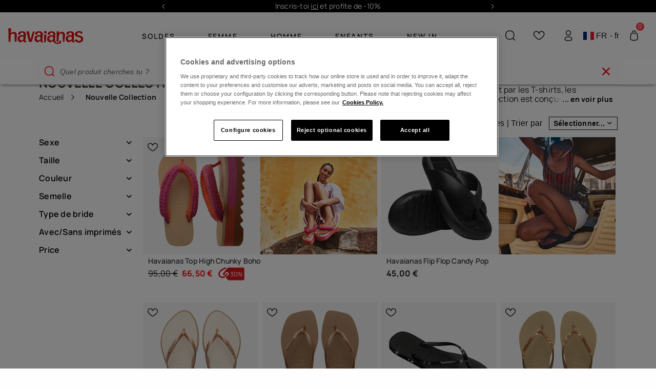

--- FILE ---
content_type: text/html;charset=UTF-8
request_url: https://www.havaianas-store.com/fr/fr/nouvelle-collection
body_size: 71546
content:
<!DOCTYPE html>
<html lang="fr">
<head>
<!--[if gt IE 9]><!-->
<script>//common/scripts.isml</script>
<script defer="defer" src="/on/demandware.static/Sites-Havaianas_FR-Site/-/fr/v1769220739703/js/main.js"></script>

    
        <script defer="defer" src="/on/demandware.static/Sites-Havaianas_FR-Site/-/fr/v1769220739703/js/search.js"
            
            >
        </script>
    

    
        <script defer="defer" src="/on/demandware.static/Sites-Havaianas_FR-Site/-/fr/v1769220739703/js/int_paypal_pvp.min.js"
            
            >
        </script>
    

    
        <script defer="defer" src="/on/demandware.static/Sites-Havaianas_FR-Site/-/fr/v1769220739703/js/carousel.js"
            
            >
        </script>
    

<link rel="stylesheet" href="/on/demandware.static/Sites-Havaianas_FR-Site/-/fr/v1769220739703/css/common.css" />


<!--<![endif]-->
<meta charset=UTF-8>

<meta http-equiv="x-ua-compatible" content="ie=edge">

<meta name="viewport" content="width=device-width, initial-scale=1, maximum-scale=1">





    <title>Havaianas New Collection | Havaianas®</title>



    <meta name="description" content="Discover the New Havaianas Collection. The ultimate footwear for women, men, and children this summer. Explore our products!"/>





    
        <meta name="description" content="Nouvelle Collection Originales de la boutique en ligne officielle Havaianas. Les designs les plus confortables et amusants. Consulte nos offres et promotions !">
    

    


<link rel="shortcut icon" href="/on/demandware.static/Sites-Havaianas_FR-Site/-/default/dw7b670e3e/images/favicons/favicon.ico" />
<link rel="icon" sizes="16x16 32x32 64x64" href="/on/demandware.static/Sites-Havaianas_FR-Site/-/default/dw7b670e3e/images/favicons/favicon.ico" />
<link rel="icon" type="image/png" sizes="512x512" href="/on/demandware.static/Sites-Havaianas_FR-Site/-/default/dw7bf27147/images/favicons/android-chrome-512x512.png" />
<link rel="icon" type="image/png" sizes="32x32" href="/on/demandware.static/Sites-Havaianas_FR-Site/-/default/dwac64a6ca/images/favicons/favicon-32x32.png" />
<link rel="icon" type="image/png" sizes="16x16" href="/on/demandware.static/Sites-Havaianas_FR-Site/-/default/dw5951f9cc/images/favicons/favicon-16x16.png" />
<link rel="apple-touch-icon" sizes="180x180" href="/on/demandware.static/Sites-Havaianas_FR-Site/-/default/dw1d8ab18e/images/favicons/apple-touch-icon.png" />

<link rel="stylesheet" href="/on/demandware.static/Sites-Havaianas_FR-Site/-/fr/v1769220739703/css/global.css" />

    <link rel="stylesheet" href="/on/demandware.static/Sites-Havaianas_FR-Site/-/fr/v1769220739703/css/search.css"  />

    <link rel="stylesheet" href="/on/demandware.static/Sites-Havaianas_FR-Site/-/fr/v1769220739703/css/paypal.css"  />

    <link rel="stylesheet" href="/on/demandware.static/Sites-Havaianas_FR-Site/-/fr/v1769220739703/css/experience/components/commerceLayouts/carousel.css"  />



    <meta name="google-site-verification" content="dLf-35EguGgWIrsEnVvKdz0F4UFytyzZrXApizREkDI" />





    
    
    

    
    
        
            <link rel="alternate" href="https://www.havaianas-store.com/fr/fr/nouvelle-collection" hreflang="fr" />
        
    




    <link rel="canonical" href="https://www.havaianas-store.com/fr/fr/nouvelle-collection" />


<!-- Enhanced CAPI: HTMLHead --> 










<!-- GTM dataLayer -->
<script>window.dataLayer = window.dataLayer||[];</script>
<!-- GTM DataLayer: Category -->
<script>
  window.dataLayer = window.dataLayer || [];
  window.dataLayer.push({
    
        'clientType': "not a client",
        'userId': "",
    
    'country': "France",
    'language': "French",
    'pageType': "category"
	});
</script>
<!-- Google Tag Manager -->
<script>(function(w,d,s,l,i){w[l]=w[l]||[];w[l].push({'gtm.start':
new Date().getTime(),event:'gtm.js'});var f=d.getElementsByTagName(s)[0],
j=d.createElement(s),dl=l!='dataLayer'?'&l='+l:'';j.async=true;j.src=
'https://www.googletagmanager.com/gtm.js?id='+i+dl;f.parentNode.insertBefore(j,f);
})(window,document,'script','dataLayer','GTM-5QV7TB');</script>
<!-- End Google Tag Manager -->
<!-- GTM Events Library -->
<script type="text/javascript" src="/on/demandware.static/Sites-Havaianas_FR-Site/-/fr/v1769220739703/js/gtmAnalytics.js"></script>
<!-- End GTM Events Library -->



<link rel="stylesheet" href="/on/demandware.static/Sites-Havaianas_FR-Site/-/fr/v1769220739703/css/skin/skin.css" />
<script>window.clipboardMessage= "Copier dans le presse-papiers";</script>

<style>
    :root {
        --header-logo-filter-red: brightness(1);
        --header-logo-filter-white: invert(98%) sepia(81%) saturate(0%) hue-rotate(60deg) brightness(10) contrast(99%);
        --menu-color-init: null;
        --menu-color: null;
        --header-background-color: null;
    }
</style>

    <style>
        :root {
            --logo-color: var(--header-logo-filter-white);
        }
    </style>


<script type="text/javascript">//<!--
/* <![CDATA[ (head-active_data.js) */
var dw = (window.dw || {});
dw.ac = {
    _analytics: null,
    _events: [],
    _category: "",
    _searchData: "",
    _anact: "",
    _anact_nohit_tag: "",
    _analytics_enabled: "true",
    _timeZone: "Europe/Madrid",
    _capture: function(configs) {
        if (Object.prototype.toString.call(configs) === "[object Array]") {
            configs.forEach(captureObject);
            return;
        }
        dw.ac._events.push(configs);
    },
	capture: function() { 
		dw.ac._capture(arguments);
		// send to CQ as well:
		if (window.CQuotient) {
			window.CQuotient.trackEventsFromAC(arguments);
		}
	},
    EV_PRD_SEARCHHIT: "searchhit",
    EV_PRD_DETAIL: "detail",
    EV_PRD_RECOMMENDATION: "recommendation",
    EV_PRD_SETPRODUCT: "setproduct",
    applyContext: function(context) {
        if (typeof context === "object" && context.hasOwnProperty("category")) {
        	dw.ac._category = context.category;
        }
        if (typeof context === "object" && context.hasOwnProperty("searchData")) {
        	dw.ac._searchData = context.searchData;
        }
    },
    setDWAnalytics: function(analytics) {
        dw.ac._analytics = analytics;
    },
    eventsIsEmpty: function() {
        return 0 == dw.ac._events.length;
    }
};
/* ]]> */
// -->
</script>
<script type="text/javascript">//<!--
/* <![CDATA[ (head-cquotient.js) */
var CQuotient = window.CQuotient = {};
CQuotient.clientId = 'blpj-Havaianas_FR';
CQuotient.realm = 'BLPJ';
CQuotient.siteId = 'Havaianas_FR';
CQuotient.instanceType = 'prd';
CQuotient.locale = 'fr';
CQuotient.fbPixelId = '__UNKNOWN__';
CQuotient.activities = [];
CQuotient.cqcid='';
CQuotient.cquid='';
CQuotient.cqeid='';
CQuotient.cqlid='';
CQuotient.apiHost='api.cquotient.com';
/* Turn this on to test against Staging Einstein */
/* CQuotient.useTest= true; */
CQuotient.useTest = ('true' === 'false');
CQuotient.initFromCookies = function () {
	var ca = document.cookie.split(';');
	for(var i=0;i < ca.length;i++) {
	  var c = ca[i];
	  while (c.charAt(0)==' ') c = c.substring(1,c.length);
	  if (c.indexOf('cqcid=') == 0) {
		CQuotient.cqcid=c.substring('cqcid='.length,c.length);
	  } else if (c.indexOf('cquid=') == 0) {
		  var value = c.substring('cquid='.length,c.length);
		  if (value) {
		  	var split_value = value.split("|", 3);
		  	if (split_value.length > 0) {
			  CQuotient.cquid=split_value[0];
		  	}
		  	if (split_value.length > 1) {
			  CQuotient.cqeid=split_value[1];
		  	}
		  	if (split_value.length > 2) {
			  CQuotient.cqlid=split_value[2];
		  	}
		  }
	  }
	}
}
CQuotient.getCQCookieId = function () {
	if(window.CQuotient.cqcid == '')
		window.CQuotient.initFromCookies();
	return window.CQuotient.cqcid;
};
CQuotient.getCQUserId = function () {
	if(window.CQuotient.cquid == '')
		window.CQuotient.initFromCookies();
	return window.CQuotient.cquid;
};
CQuotient.getCQHashedEmail = function () {
	if(window.CQuotient.cqeid == '')
		window.CQuotient.initFromCookies();
	return window.CQuotient.cqeid;
};
CQuotient.getCQHashedLogin = function () {
	if(window.CQuotient.cqlid == '')
		window.CQuotient.initFromCookies();
	return window.CQuotient.cqlid;
};
CQuotient.trackEventsFromAC = function (/* Object or Array */ events) {
try {
	if (Object.prototype.toString.call(events) === "[object Array]") {
		events.forEach(_trackASingleCQEvent);
	} else {
		CQuotient._trackASingleCQEvent(events);
	}
} catch(err) {}
};
CQuotient._trackASingleCQEvent = function ( /* Object */ event) {
	if (event && event.id) {
		if (event.type === dw.ac.EV_PRD_DETAIL) {
			CQuotient.trackViewProduct( {id:'', alt_id: event.id, type: 'raw_sku'} );
		} // not handling the other dw.ac.* events currently
	}
};
CQuotient.trackViewProduct = function(/* Object */ cqParamData){
	var cq_params = {};
	cq_params.cookieId = CQuotient.getCQCookieId();
	cq_params.userId = CQuotient.getCQUserId();
	cq_params.emailId = CQuotient.getCQHashedEmail();
	cq_params.loginId = CQuotient.getCQHashedLogin();
	cq_params.product = cqParamData.product;
	cq_params.realm = cqParamData.realm;
	cq_params.siteId = cqParamData.siteId;
	cq_params.instanceType = cqParamData.instanceType;
	cq_params.locale = CQuotient.locale;
	
	if(CQuotient.sendActivity) {
		CQuotient.sendActivity(CQuotient.clientId, 'viewProduct', cq_params);
	} else {
		CQuotient.activities.push({activityType: 'viewProduct', parameters: cq_params});
	}
};
/* ]]> */
// -->
</script>
<!-- Demandware Apple Pay -->

<style type="text/css">ISAPPLEPAY{display:inline}.dw-apple-pay-button,.dw-apple-pay-button:hover,.dw-apple-pay-button:active{background-color:black;background-image:-webkit-named-image(apple-pay-logo-white);background-position:50% 50%;background-repeat:no-repeat;background-size:75% 60%;border-radius:5px;border:1px solid black;box-sizing:border-box;margin:5px auto;min-height:30px;min-width:100px;padding:0}
.dw-apple-pay-button:after{content:'Apple Pay';visibility:hidden}.dw-apple-pay-button.dw-apple-pay-logo-white{background-color:white;border-color:white;background-image:-webkit-named-image(apple-pay-logo-black);color:black}.dw-apple-pay-button.dw-apple-pay-logo-white.dw-apple-pay-border{border-color:black}</style>


    
        
            <script type="application/ld+json">
                {"@context":"https://schema.org/","@type":"ItemList","name":"Nouvelle Collection","url":"https://www.havaianas-store.com/fr/fr/nouvelle-collection","description":"Discover the New Havaianas Collection. The ultimate footwear for women, men, and children this summer. Explore our products!","itemListElement":[{"@type":"Product","name":"Havaianas Top High Chunky Boho","image":"https://www.havaianas-store.com/dw/image/v2/BLPJ_PRD/on/demandware.static/-/Sites-siteMasterCatalog_Havaianas/default/dwaa97d257/images/2025/4150096_1976_F.jpg","description":"Ose le Style Sans Compromis Ultra-color&eacute;es et pleines de caract&egrave;re, les Havaianas Top High Chunky Boho sont faites pour les modeuses qui aiment se d&eacute;marquer.\r\nAvec leurs brides &eacute;paisses en macram&eacute;, elles apportent u","brand":{"@type":"Brand","name":"Havaianas"},"offers":[{"@type":"Offer","price":"95.00","priceCurrency":"EUR","availability":"https://schema.org/InStock"},{"@type":"Offer","price":"66.50","priceCurrency":"EUR","availability":"https://schema.org/InStock"}]},{"@type":"Product","name":"Havaianas Flip Flop Candy Pop","image":"https://www.havaianas-store.com/dw/image/v2/BLPJ_PRD/on/demandware.static/-/Sites-siteMasterCatalog_Havaianas/default/dw5d2aac84/images/2025/4149964_0090_E.jpg","description":"Style, Modernité et Confort Absolu Découvre le mix parfait entre tendance, confort et modernité avec les nouvelles Havaianas Candy Pop ! Pensées pour celles qui aiment se démarquer, ces tongs ultra douces sont conçues en version 'maxi' : maxi-confort","brand":{"@type":"Brand","name":"Havaianas"},"offers":[{"@type":"Offer","price":"45.00","priceCurrency":"EUR","availability":"https://schema.org/InStock"}]},{"@type":"Product","name":"Havaianas Slim Point","image":"https://www.havaianas-store.com/dw/image/v2/BLPJ_PRD/on/demandware.static/-/Sites-siteMasterCatalog_Havaianas/default/dwc4d1a5ec/images/2025/4149584_6842_A.jpg","description":"Découvre l'un des modèles préférés de Gigi, notre Slim Point.                                                                                                                                                                                             ","brand":{"@type":"Brand","name":"Havaianas"},"offers":[{"@type":"Offer","price":"34.00","priceCurrency":"EUR","availability":"https://schema.org/InStock"}]},{"@type":"Product","name":"Havaianas Square Logo Metallic","image":"https://www.havaianas-store.com/dw/image/v2/BLPJ_PRD/on/demandware.static/-/Sites-siteMasterCatalog_Havaianas/default/dwc72affa6/images/2025/4148257_5282_A.jpg","description":"Élégance Moderne avec une Touche Brillante Apporte une touche de modernité et de glamour à ton style avec les Slim Square Logo Metallic ! Une version ultra-tendance des iconiques Havaianas, avec un bout carré chic qui revisite la tong classique. Leur","brand":{"@type":"Brand","name":"Havaianas"},"offers":[{"@type":"Offer","price":"34.00","priceCurrency":"EUR","availability":"https://schema.org/InStock"},{"@type":"Offer","price":"17.00","priceCurrency":"EUR","availability":"https://schema.org/InStock"}]},{"@type":"Product","name":"Havaianas Slim Sparkle II","image":"https://www.havaianas-store.com/dw/image/v2/BLPJ_PRD/on/demandware.static/-/Sites-siteMasterCatalog_Havaianas/default/dwe8e948ec/images/2025/Gif/4146093_0090_GIF.gif","description":"Élève ton style avec élégance et confort ! Les Havaianas Slim Sparkle II sont la combinaison parfaite entre chic et confort, un must-have pour illuminer tes tenues ! Fabriquées avec des matériaux de haute qualité, ces tongs en caoutchouc souple et ré","brand":{"@type":"Brand","name":"Havaianas"},"offers":[{"@type":"Offer","price":"40.00","priceCurrency":"EUR","availability":"https://schema.org/InStock"},{"@type":"Offer","price":"20.00","priceCurrency":"EUR","availability":"https://schema.org/InStock"}]},{"@type":"Product","name":"Havaianas Slim Glitter II","image":"https://www.havaianas-store.com/dw/image/v2/BLPJ_PRD/on/demandware.static/-/Sites-siteMasterCatalog_Havaianas/default/dwd7cd8793/images/2025/Gif/4146975_9177_GIF.gif","description":"Élégance et confort pour un été stylé Les Havaianas Slim Glitter II sont la fusion parfaite entre élégance et confort, idéales pour ajouter une touche sophistiquée à tes looks d'été. Avec leur design fin et leur finition ultra-brillante, elles s'adap","brand":{"@type":"Brand","name":"Havaianas"},"offers":[{"@type":"Offer","price":"26.00","priceCurrency":"EUR","availability":"https://schema.org/InStock"},{"@type":"Offer","price":"18.00","priceCurrency":"EUR","availability":"https://schema.org/InStock"}]},{"@type":"Product","name":"Havaianas Aloha","image":"https://www.havaianas-store.com/dw/image/v2/BLPJ_PRD/on/demandware.static/-/Sites-siteMasterCatalog_Havaianas/default/dw32e26bf7/images/2025/4111355_9380_A.jpg","description":"L'été est là, et rien ne dit mieux 'prêt pour la plage' qu'une bonne paire de Havaianas ! Découvre les sublimes Havaianas Aloha, ton allié parfait pour les journées ensoleillées au bord de la mer ou pour te détendre à la piscine. Avec leur imprimé tr","brand":{"@type":"Brand","name":"Havaianas"},"offers":[{"@type":"Offer","price":"22.00","priceCurrency":"EUR","availability":"https://schema.org/InStock"},{"@type":"Offer","price":"11.00","priceCurrency":"EUR","availability":"https://schema.org/InStock"}]},{"@type":"Product","name":"Havaianas Top","image":"https://www.havaianas-store.com/dw/image/v2/BLPJ_PRD/on/demandware.static/-/Sites-siteMasterCatalog_Havaianas/default/dwbeedcf91/images/2025/4000029_0090_A.jpg","description":"Découvrez l'Élégance intemporelle et le confort des tongs Havaianas TopLes tongs Havaianas Top incarnent le style classique et le confort qui ont conquis les cœurs depuis leur création en 1962. Inspirées par les traditionnelles Zori japonaises , les ","brand":{"@type":"Brand","name":"Havaianas"},"offers":[{"@type":"Offer","price":"22.00","priceCurrency":"EUR","availability":"https://schema.org/InStock"}]},{"@type":"Product","name":"Havaianas Slim Sparkle II","image":"https://www.havaianas-store.com/dw/image/v2/BLPJ_PRD/on/demandware.static/-/Sites-siteMasterCatalog_Havaianas/default/dwebe8b019/images/2025/Gif/4146093_0154_GIF.gif","description":"Élève ton style avec élégance et confort ! Les Havaianas Slim Sparkle II sont la combinaison parfaite entre chic et confort, un must-have pour illuminer tes tenues ! Fabriquées avec des matériaux de haute qualité, ces tongs en caoutchouc souple et ré","brand":{"@type":"Brand","name":"Havaianas"},"offers":[{"@type":"Offer","price":"40.00","priceCurrency":"EUR","availability":"https://schema.org/InStock"},{"@type":"Offer","price":"20.00","priceCurrency":"EUR","availability":"https://schema.org/InStock"}]},{"@type":"Product","name":"Havaianas Slim Square","image":"https://www.havaianas-store.com/dw/image/v2/BLPJ_PRD/on/demandware.static/-/Sites-siteMasterCatalog_Havaianas/default/dw7cd3d21b/images/2025/4148301_0090_A.jpg","description":"Minimalisme et &Eacute;l&eacute;gance Red&eacute;finie\r\n\r\nD&eacute;couvre l'&eacute;quilibre parfait entre style et confort avec les Slim Square de Havaianas.\r\nCe mod&egrave;le unique associe les fines brides caract&eacute;ristiques de la gamme Slim ","brand":{"@type":"Brand","name":"Havaianas"},"offers":[{"@type":"Offer","price":"30.00","priceCurrency":"EUR","availability":"https://schema.org/InStock"}]},{"@type":"Product","name":"Havaianas Brasil Logo","image":"https://www.havaianas-store.com/dw/image/v2/BLPJ_PRD/on/demandware.static/-/Sites-siteMasterCatalog_Havaianas/default/dw0b2e0519/images/2025/manuales/4110850_2673_A.jpg","description":"D&eacute;couvrez l'&eacute;l&eacute;gance et le confort des Havaianas Brasil Logo\r\nLes tongs Havaianas Brasil Logo sont le choix parfait pour les amateurs de mode qui recherchent une touche classique et intemporelle.\r\nCes tongs, qui rendent hommage &","brand":{"@type":"Brand","name":"Havaianas"},"offers":[{"@type":"Offer","price":"30.00","priceCurrency":"EUR","availability":"https://schema.org/InStock"},{"@type":"Offer","price":"15.00","priceCurrency":"EUR","availability":"https://schema.org/InStock"}]},{"@type":"Product","name":"Havaianas Slim Square","image":"https://www.havaianas-store.com/dw/image/v2/BLPJ_PRD/on/demandware.static/-/Sites-siteMasterCatalog_Havaianas/default/dw21ac31e9/images/2025/4148301_3544_A.jpg","description":"Minimalisme et &Eacute;l&eacute;gance Red&eacute;finie\r\n\r\nD&eacute;couvre l'&eacute;quilibre parfait entre style et confort avec les Slim Square de Havaianas.\r\nCe mod&egrave;le unique associe les fines brides caract&eacute;ristiques de la gamme Slim ","brand":{"@type":"Brand","name":"Havaianas"},"offers":[{"@type":"Offer","price":"30.00","priceCurrency":"EUR","availability":"https://schema.org/InStock"},{"@type":"Offer","price":"15.00","priceCurrency":"EUR","availability":"https://schema.org/InStock"}]},{"@type":"Product","name":"Havaianas Slim","image":"https://www.havaianas-store.com/dw/image/v2/BLPJ_PRD/on/demandware.static/-/Sites-siteMasterCatalog_Havaianas/default/dw4114291c/images/2025/4000030_0090_C.jpg","description":"Havaianas Slim &ndash; &Eacute;l&eacute;gance, style et confort toute l&rsquo;ann&eacute;e\r\n\r\nLes Havaianas Slim, c&rsquo;est bien plus que des tongs ! C&rsquo;est une vraie ic&ocirc;ne de mode qui ne se d&eacute;mode jamais. Avec leur design fin, mi","brand":{"@type":"Brand","name":"Havaianas"},"offers":[{"@type":"Offer","price":"23.00","priceCurrency":"EUR","availability":"https://schema.org/InStock"}]},{"@type":"Product","name":"Havaianas Luna","image":"https://www.havaianas-store.com/dw/image/v2/BLPJ_PRD/on/demandware.static/-/Sites-siteMasterCatalog_Havaianas/default/dw9a21ef2d/images/2025/4129697_4919_A.jpg","description":"Découvrez l'élégance et le romantisme des sandales Havaianas Luna Les sandales Havaianas Luna allient une touche romantique à la fonctionnalité, créant ainsi la chaussure idéale pour n'importe quel jour d'été. Ces sandales plates ne sont pas seulemen","brand":{"@type":"Brand","name":"Havaianas"},"offers":[{"@type":"Offer","price":"32.00","priceCurrency":"EUR","availability":"https://schema.org/InStock"},{"@type":"Offer","price":"16.00","priceCurrency":"EUR","availability":"https://schema.org/InStock"}]},{"@type":"Product","name":"Havaianas Slim Animals","image":"https://www.havaianas-store.com/dw/image/v2/BLPJ_PRD/on/demandware.static/-/Sites-siteMasterCatalog_Havaianas/default/dw1cd03daf/images/2025/4103352_6516_A.jpg","description":"Libère ton côté sauvage avec les iconiques Havaianas Slim Animals ! Ces tongs pour femme sont le mélange parfait d'élégance et de glamour, avec des lanières fines et stylées qui s'associent à un imprimé animal intemporel qui ne se démode jamais. Que ","brand":{"@type":"Brand","name":"Havaianas"},"offers":[{"@type":"Offer","price":"32.00","priceCurrency":"EUR","availability":"https://schema.org/InStock"},{"@type":"Offer","price":"16.00","priceCurrency":"EUR","availability":"https://schema.org/InStock"}]},{"@type":"Product","name":"Havaianas Slim Logo Metallic","image":"https://www.havaianas-store.com/dw/image/v2/BLPJ_PRD/on/demandware.static/-/Sites-siteMasterCatalog_Havaianas/default/dw34022ddc/images/2025/4119875_6459_A.jpg","description":"Les tongs Slim Logo Metallic maintiennent leur forme sophistiquée mais arborent des lanières brillantes et un logo métallique qui apporte une touche élégante et festive, parfaites en journée ou en soirée, à la plage ou en ville. Pour briller en toute","brand":{"@type":"Brand","name":"Havaianas"},"offers":[{"@type":"Offer","price":"32.00","priceCurrency":"EUR","availability":"https://schema.org/InStock"},{"@type":"Offer","price":"16.00","priceCurrency":"EUR","availability":"https://schema.org/InStock"}]},{"@type":"Product","name":"Havaianas Brasil Logo","image":"https://www.havaianas-store.com/dw/image/v2/BLPJ_PRD/on/demandware.static/-/Sites-siteMasterCatalog_Havaianas/default/dw36c3099f/images/2025/4110850_7437_A.jpg","description":"D&eacute;couvrez l'&eacute;l&eacute;gance et le confort des Havaianas Brasil Logo\r\nLes tongs Havaianas Brasil Logo sont le choix parfait pour les amateurs de mode qui recherchent une touche classique et intemporelle.\r\nCes tongs, qui rendent hommage &","brand":{"@type":"Brand","name":"Havaianas"},"offers":[{"@type":"Offer","price":"30.00","priceCurrency":"EUR","availability":"https://schema.org/InStock"},{"@type":"Offer","price":"15.00","priceCurrency":"EUR","availability":"https://schema.org/InStock"}]},{"@type":"Product","name":"Havaianas Slim Square Plush","image":"https://www.havaianas-store.com/dw/image/v2/BLPJ_PRD/on/demandware.static/-/Sites-siteMasterCatalog_Havaianas/default/dwc7d496bb/images/2025/manuales/4150274_0727_A.jpg","description":"À la recherche de tongs qui allient confort et élégance ? Les Havaianas Slim Square Plush sont faites pour toi. Avec leur bout carré moderne et leurs brides toutes douces, elles revisitent la tong classique en ajoutant une dose de confort et de style","brand":{"@type":"Brand","name":"Havaianas"},"offers":[{"@type":"Offer","price":"38.00","priceCurrency":"EUR","availability":"https://schema.org/OutOfStock"}]},{"@type":"Product","name":"Havaianas Hype","image":"https://www.havaianas-store.com/dw/image/v2/BLPJ_PRD/on/demandware.static/-/Sites-siteMasterCatalog_Havaianas/default/dw649ea431/images/2025/4127920_9456_A.jpg","description":"Le style plage au bout des pieds Plonge dans l'ambiance estivale avec les Havaianas Hype, faites pour les amoureux de l'océan et de l'aventure. Avec leurs superbes imprimés de vagues, de couchers de soleil et de vibes tropicales, ces tongs sont un vr","brand":{"@type":"Brand","name":"Havaianas"},"offers":[{"@type":"Offer","price":"28.00","priceCurrency":"EUR","availability":"https://schema.org/InStock"},{"@type":"Offer","price":"15.00","priceCurrency":"EUR","availability":"https://schema.org/InStock"}]},{"@type":"Product","name":"Havaianas Slim","image":"https://www.havaianas-store.com/dw/image/v2/BLPJ_PRD/on/demandware.static/-/Sites-siteMasterCatalog_Havaianas/default/dw384e691e/images/2025/4000030_9256_A.jpg","description":"Havaianas Slim &ndash; &Eacute;l&eacute;gance, style et confort toute l&rsquo;ann&eacute;e\r\n\r\nLes Havaianas Slim, c&rsquo;est bien plus que des tongs ! C&rsquo;est une vraie ic&ocirc;ne de mode qui ne se d&eacute;mode jamais. Avec leur design fin, mi","brand":{"@type":"Brand","name":"Havaianas"},"offers":[{"@type":"Offer","price":"30.00","priceCurrency":"EUR","availability":"https://schema.org/InStock"},{"@type":"Offer","price":"15.00","priceCurrency":"EUR","availability":"https://schema.org/InStock"}]},{"@type":"Product","name":"Havaianas Square Logo Metallic","image":"https://www.havaianas-store.com/dw/image/v2/BLPJ_PRD/on/demandware.static/-/Sites-siteMasterCatalog_Havaianas/default/dw48a67e46/images/2025/4148257_2976_A.jpg","description":"Élégance Moderne avec une Touche Brillante Apporte une touche de modernité et de glamour à ton style avec les Slim Square Logo Metallic ! Une version ultra-tendance des iconiques Havaianas, avec un bout carré chic qui revisite la tong classique. Leur","brand":{"@type":"Brand","name":"Havaianas"},"offers":[{"@type":"Offer","price":"34.00","priceCurrency":"EUR","availability":"https://schema.org/InStock"}]},{"@type":"Product","name":"Havaianas Slim Glitter II","image":"https://www.havaianas-store.com/dw/image/v2/BLPJ_PRD/on/demandware.static/-/Sites-siteMasterCatalog_Havaianas/default/dwa0b53cc2/images/2025/Gif/4146975_9898_GIF.gif","description":"Élégance et confort pour un été stylé Les Havaianas Slim Glitter II sont la fusion parfaite entre élégance et confort, idéales pour ajouter une touche sophistiquée à tes looks d'été. Avec leur design fin et leur finition ultra-brillante, elles s'adap","brand":{"@type":"Brand","name":"Havaianas"},"offers":[{"@type":"Offer","price":"36.00","priceCurrency":"EUR","availability":"https://schema.org/InStock"},{"@type":"Offer","price":"18.00","priceCurrency":"EUR","availability":"https://schema.org/InStock"}]},{"@type":"Product","name":"Havaianas Brasil Logo","image":"https://www.havaianas-store.com/dw/image/v2/BLPJ_PRD/on/demandware.static/-/Sites-siteMasterCatalog_Havaianas/default/dw31c40194/images/2025/4110850_1740_A.jpg","description":"D&eacute;couvrez l'&eacute;l&eacute;gance et le confort des Havaianas Brasil Logo\r\nLes tongs Havaianas Brasil Logo sont le choix parfait pour les amateurs de mode qui recherchent une touche classique et intemporelle.\r\nCes tongs, qui rendent hommage &","brand":{"@type":"Brand","name":"Havaianas"},"offers":[{"@type":"Offer","price":"23.00","priceCurrency":"EUR","availability":"https://schema.org/InStock"}]},{"@type":"Product","name":"Havaianas Square Logo Pop Up","image":"https://www.havaianas-store.com/dw/image/v2/BLPJ_PRD/on/demandware.static/-/Sites-siteMasterCatalog_Havaianas/default/dw70795763/images/2025/4148959_5784_A.jpg","description":"Modernité et élégance minimaliste Adopte un look tendance et épuré avec les Havaianas Slim Square Logo Pop Up ! Ces tongs réinventent un classique avec un bout carré élégant, des brides fines et un logo en relief. ? Disponibles en nouvelles couleurs ","brand":{"@type":"Brand","name":"Havaianas"},"offers":[{"@type":"Offer","price":"30.00","priceCurrency":"EUR","availability":"https://schema.org/InStock"},{"@type":"Offer","price":"15.00","priceCurrency":"EUR","availability":"https://schema.org/InStock"}]}]}
            </script>
        
    

    
        <script type="application/ld+json">
            {"@context":"https://schema.org","@type":"BreadcrumbList","itemListElement":[{"@type":"ListItem","position":1,"name":"Accueil","item":"https://www.havaianas-store.com/fr"},{"@type":"ListItem","position":2,"name":"Nouvelle Collection","item":"https://www.havaianas-store.com/fr/fr/nouvelle-collection"}]}
        </script>
    

    


</head>

<body class="Search-Show colorPallete colorPallete--white " data-color-pallete="white">


<script>
    (function () {
        if (!document.body.classList.contains('colorPallete--random')) return;
        var colors = ['neutral', 'cyan', 'gold', 'purple', 'mint', 'orange'];
        var pallete =  sessionStorage.getItem('colorPallete') || colors[Math.floor(Math.random() * colors.length)];
        document.body.classList.add('colorPallete--light-' + pallete);
        document.body.setAttribute('data-color-pallete', 'light-' + pallete);
        sessionStorage.setItem('colorPallete', pallete)
    })()
</script>

<!-- Google Tag Manager (noscript) -->
<noscript><iframe src="https://www.googletagmanager.com/ns.html?id=null"
height="0" width="0" style="display:none;visibility:hidden"></iframe></noscript>
<!-- End Google Tag Manager (noscript) -->

<div class="page" data-action="Search-Show" data-querystring="cgid=New%20collection" >


<header class="siteHeader">
    <a href="#maincontent" class="skip" aria-label="Aller au contenu principal">Aller au contenu principal</a>
<a href="#footercontent" class="skip" aria-label="Aller en bas de page">Aller en bas de page</a>
    <div class="rotatingMessages experience-commerce_layouts-carousel" data-carousel-items="1 1 1 1" data-carousel-controls="true true true true">
    <div id="carousel-rotating-messages" class="carousel slide" data-keyboard="true" data-interval="5000" data-ride="carousel">

        <div class="carousel-inner row"></div>

        <a class="carousel-control-prev" href="#carousel-rotating-messages" role="button" data-slide="prev">
            <i class="fa fa-arrow-left" aria-hidden="true"></i>
            <span class="sr-only">Previous</span>
        </a>

        <a class="carousel-control-next" href="#carousel-rotating-messages" role="button" data-slide="next">
            <i class="fa fa-arrow-right" aria-hidden="true"></i>
            <span class="sr-only">Next</span>
        </a>
    </div>
    <div id="rotatingMessages-Global" class="rotatingMessages__items">
        
	 


	
    
        <p><a href="https://www.havaianas-store.com/fr/fr/newsletter-subscribe-online.html">Inscris-toi <u>ici</u> et profite de -10%</a></p>
                    <p><a href="https://www.havaianas-store.com/fr/fr/promo"><u>WINTER SALE jusqu’à 50% de réduction.</u></a></p>
                    <p>Envoi offert dès 45€</p>
    

 
	
    </div>
    <div id="rotatingMessages-Home" class="rotatingMessages__items">
        
	 


	
    
        <p><a href="https://www.havaianas-store.com/fr/fr/newsletter-subscribe-online.html" target="_blank">Inscris-toi <u>ici</u> et profite de -10%</a></p>
    

 
	
    </div>
</div>

    
        <section class="headerBanner">
    <div class="headerBanner__content container">
        <div>
            
            
	 

	
        
        </div>
    </div>
</section>

    
    <div class="borderSeparator_promotionHeader d-none"></div>
    <nav class="siteHeader__nav">
        <div class="siteHeader__nav__container container">
            <div class="siteHeader__icons siteHeader__icons--menu d-xl-none">
                <button class="siteHeader__menuButton icon-bars header__icon" title="menu mobile" type="button" data-headermenu-open></button>
            </div>

            <a class="siteHeader__logo header__icon" href="/fr/fr/home" title="Architecture de r&eacute;f&eacute;rence de Commerce Cloud Storefront Accueil">
                <img src="/on/demandware.static/Sites-Havaianas_FR-Site/-/default/dwd6c877cf/images/logo.svg"
                    alt="Architecture de r&eacute;f&eacute;rence de Commerce Cloud Storefront" />
            </a>

            

































<div class="headerMenu">
    <div class="d-xl-none d-flex align-items-center">
        <div class="headerMenu__link d-xl-none headerMenu__mobile">
            
    <a class="headerMenu__login" href="https://www.havaianas-store.com/fr/fr/login">
        Login
    </a>


        </div>

        <div class="hav-country-selector mobile d-xl-none my-0 mx-3" tabindex="0">
            <i class="flag-icon flag-icon-fr"></i>
            FR - fr
        </div>
    </div>

    <hr />
    <ul class="headerMenu__list">
        <div class=" d-xl-none ">
    
    <div class="content-asset"><!-- dwMarker="content" dwContentID="01d5e29fef3f5f3f28c8a92ceb" -->
        <style type="text/css">
	.headerMenu__list hr {
		    margin: 5px 0;
		}
		
		.headerMenu__item-bottom a {
		    margin-right: 0;
		}
		
		.headerMenu .hav-country-selector {
		    margin: 15px 0 20px 15px;
		}
		
		.headerMenu .content-wrapper__link {
		    min-height: 70px;
		}
		
		.headerMenu__item img:not(.tile-image, .tile-image-hover, .discount-img),
		.headerMenu__item-noLink img:not(.tile-image, .tile-image-hover, .discount-img) {
		    border-radius: 50%;
		    overflow: hidden;
		    width: 67px;
		    height: 67px;
		    background-size: cover;
		}
		
		.headerMenu__item>a,
		.headerMenu__item-noLink>a {
		    width: 100%;
		    margin: 10px 0;
		}
		
		.headerMenu__list span img:not(.tile-image, .tile-image-hover, .discount-img),
		.headerMenu__item-noLink span img:not(.tile-image, .tile-image-hover, .discount-img) {
		    height: auto;
		}
		
		.banner-info {
		    position: absolute;
		    left: 2%;
		    color: #452718;
		    top: 50%;
		    transform: translate(0, -50%);
		}
		
		.banner-info span {
		    font-weight: bold;
		    font-size: 16px;
		}
		
		.banner-info .shop-more {
		    font-size: 11px;
		    display: block;
		    width: 100%;
		}
		
		.banner-info .shop-more:after {
		    content: "\E911";
		    font-family: havaianas-icons;
		    top: 2px;
		    position: relative;
		}
		
		.banner-info-wrapper {
		    position: relative;
		    margin-bottom: 10px;
		    display: block;
		}
		
		.text-color-red {
		    color: #fb373c;
		}
		@media (max-width: 400px) {
		    .headerMenu__dropdown a:not(.menuSubmenu__title), .headerMenu__item-bottom a, .headerMenu__item>a, .headerMenu__link, .headerMenu__link a {
		        height: calc(50px - 10px)!important;
		    }
		    .mobilemenu_newsletter {
		        margin: 2em 0 0 !important;
		    }
		}
		@media (max-width: 360px) {
		    .headerMenu__dropdown a:not(.menuSubmenu__title), .headerMenu__item-bottom a, .headerMenu__item>a, .headerMenu__link, .headerMenu__link a {
		        height: calc(50px - 10px)!important;
		    }
		    .mobilemenu_newsletter {
		        margin: 3em 0 0 !important;
		    }
		}
		@media (max-width: 1199.98px) {
		    a.headerMenu__link.headerMenu__wishlist.d-xl-none.headerMenu__mobile.mt-3.mb-2 {
		        margin-bottom: 2em !important;
		    }
		    .headerMenu__item:not(:last-child) {
		        margin-left: 5%;
		    }
		
		    .headerMenu__item,
		    .headerMenu__item-bottom {
		        justify-content: left;
		        margin-left: 5%;
		    }
		
		    ul.headerMenu__list li.headerMenu__item:after {
		        content: "";
		        display: block;
		        height: 1px;
		        width: 87%;
		        position: absolute;
		        border-top: 1px solid #000;
		        margin: 4em 0em 0em -0.5em;
		        opacity: 0.25;
		    }
		
		    .headerMenu__list {
		        margin: -0.5em 0;
		    }
		
		    .headerMenu__dropdown a:not(.menuSubmenu__title),
		    .headerMenu__item-bottom a,
		    .headerMenu__item>a,
		    .headerMenu__link,
		    .headerMenu__link a {
		        height: 43px;
		    }
		
		    ul.headerMenu__list hr {
		        border-top: 1px solid #000;
		        margin-left: 2%;
		    }
		
		    .headerMenu__item>a {
		        font-weight: bold !important;
		    }
		
		    .headerMenu__item>a,
		    .headerMenu__item-noLink>a {
		        margin: 5px 0;
		    }
		
		    .headerMenu__item-bottom a {
		        margin: 5px 0;
		    }
		
		    .headerMenu>hr {
		        border-top: 1px solid #000;
		    }
		
		    ul.headerMenu__list hr {
		        opacity: 0.25;
		    }
		}
		@media (max-width: 48em) {
			.menuLink:hover {
				color: black;
			}
		}

/*@media (max-width: 767px) {
  
.headerMenu__item:nth-of-type(1) .only-first-level.d-md-none {
    color: #fb373c;
  }

}*/
</style>
    </div> <!-- End content-asset -->


</div>
                 
            
            
              
            

            
                
    
    <div class="content-asset"><!-- dwMarker="content" dwContentID="9090fb51edd72d5d1482954fc7" -->
        <li class="headerMenu__item" itemprop="name">
  <a class="only-first-level d-none d-md-flex" href="https://www.havaianas-store.com/fr/fr/promo" itemprop="url">
    Soldes
  </a>
  <a class="only-first-level d-md-none" href="#" itemprop="url">
    Soldes
  </a>
  <ul class="headerMenu__dropdown">
        <li itemprop="name"><a class="menuSubmenu__title" href="#">Soldes</a></li>
        <li class="d-xl-none" itemprop="name"><a href="https://www.havaianas-store.com/fr/fr/promo" itemprop="url">Soldes</a>
        </li>
        <li itemprop="name"><a href="https://www.havaianas-store.com/fr/fr/promo/promotions-femme" itemprop="url">Soldes femme</a></li>
        <li itemprop="name"><a href="https://www.havaianas-store.com/fr/fr/promo/promotions-homme" itemprop="url">Soldes homme</a>
        </li>
        <li itemprop="name"><a href="https://www.havaianas-store.com/fr/fr/promo/promotions-enfant" itemprop="url">Soldes enfant</a>
        </li>
    </ul>
</li>

<li class="headerMenu__item" itemprop="name">
    <a href="https://www.havaianas-store.com/fr/fr/femme-all">
        Femme
    </a>
    <div class="headerMegaMenu">
        <div class="headerMegaMenu__container container">
            <a class="menuSubmenu__title" href="#">Femme</a>
            <div class="megaMenu megaMenu--loading">


<div class="experience-region experience-menucontent"><div class="experience-component experience-alpargatas_megamenu-menuSubmenu">

























<a class="menuLink menuLink--link menuLink--submenu" href="#">Femme</a>

<div class="menuSubmenu">
    <a class="menuSubmenu__title hasLink" href="https://www.havaianas-store.com/fr/fr/femme-all">Femme</a>
    <div class="experience-region experience-menucontent"><div class="experience-component experience-commerce_layouts-mobileGrid1r1c">

<div class="mobile-1r-1c">
    <div class="row mx-n2">
        <div class="region col-12"><div class="experience-component experience-alpargatas_core-imageWithTextsComponent"><div class="imageWithTextsMenuComponent">
    <div class="imageWithTextsMenuComponent__firstBlock">
        <div class="imageWithTextsMenuComponent__wrapper">
            <a href="https://www.havaianas-store.com/fr/fr/promo/promotions-femme" target="_self">
                <div class="imageWithTextsMenuComponent__container">
                    <div class="imageWithTextsMenuComponent__title empty-title"></div>
                    <div class="imageWithTextsMenuComponent__description">Tes favoris en promotion.</div>
                </div>
                <img class="imageWithTextsMenuComponent__img tile-image" alt="Women SALE" src="https://www.havaianas-store.com/dw/image/v2/BLPJ_PRD/on/demandware.static/-/Library-Sites-EMEA_Shared_Library/default/dw3746e614/pageDesigner/Homepage/Sale/FR_women.png" />
            </a>
            
        </div>
    </div>
</div>
</div></div>
    </div>
</div>
</div><div class="experience-component experience-alpargatas_megamenu-menuColumnGroup"><div class="menuColumn__wrapper d-flex flex-column justify-content-between">
    <div class="menuColumn__group d-flex flex-column flex-xl-row">
        <div class="experience-region experience-menucontent"><div class="experience-component experience-alpargatas_megamenu-menuColumn"><div class="menuColumn">
    <div class="experience-region experience-menucontent"><div class="experience-component experience-alpargatas_megamenu-menuLink">


<a class="menuLink menuLink--link" href="https://www.havaianas-store.com/fr/fr/femme/tongs"
    target="" style="color: none" data-uniqueid="flip-flop-2ndLevel">
    
        Tongs
    
</a>
</div><div class="experience-component experience-alpargatas_megamenu-menuSubmenu">

























<a class="menuLink menuLink--link menuLink--submenu" href="#">Chaussures</a>

<div class="menuSubmenu">
    <a class="menuSubmenu__title hasLink" href="https://www.havaianas-store.com/fr/fr/femme-all">Chaussures</a>
    <div class="experience-region experience-menucontent"><div class="experience-component experience-alpargatas_megamenu-menuLink">


<a class="menuLink menuLink--link" href="https://www.havaianas-store.com/fr/fr/femme/nouveautes"
    target="" style="color: none" data-uniqueid="">
    
        Nouveaut&eacute;s
    
</a>
</div><div class="experience-component experience-alpargatas_megamenu-menuLink">


<a class="menuLink menuLink--link" href="https://www.havaianas-store.com/fr/fr/femme/tongs"
    target="" style="color: none" data-uniqueid="">
    
        Tongs
    
</a>
</div><div class="experience-component experience-alpargatas_megamenu-menuLink">


<a class="menuLink menuLink--link" href="https://www.havaianas-store.com/fr/fr/femme/sandales"
    target="" style="color: none" data-uniqueid="">
    
        Sandales
    
</a>
</div><div class="experience-component experience-alpargatas_megamenu-menuLink">


<a class="menuLink menuLink--link" href="https://www.havaianas-store.com/fr/fr/femme/espadrilles"
    target="" style="color: none" data-uniqueid="">
    
        Espadrilles
    
</a>
</div><div class="experience-component experience-alpargatas_megamenu-menuLink">


<a class="menuLink menuLink--link" href="https://www.havaianas-store.com/fr/fr/articles-pour-femme/mules-velours"
    target="" style="color: none" data-uniqueid="">
    
        Cozy
    
</a>
</div><div class="experience-component experience-alpargatas_megamenu-menuLink">


<a class="menuLink menuLink--link" href="https://www.havaianas-store.com/fr/fr/wedding.html"
    target="" style="color: none" data-uniqueid="wedding-women">
    
        Wedding
    
</a>
</div><div class="experience-component experience-alpargatas_megamenu-menuLink">


<a class="menuLink menuLink--link" href="https://www.havaianas-store.com/fr/fr/chaussures/chaussures-femme"
    target="" style="font-weight: bold;color: none" data-uniqueid="">
    
        Voir tous
    
</a>
</div></div>

    
    
</div></div></div>
</div>
</div><div class="experience-component experience-alpargatas_megamenu-menuColumn"><div class="menuColumn">
    <div class="experience-region experience-menucontent"><div class="experience-component experience-alpargatas_megamenu-menuSubmenu">

























<a class="menuLink menuLink--link menuLink--submenu" href="#">Beachwear</a>

<div class="menuSubmenu">
    <a class="menuSubmenu__title hasLink" href="https://www.havaianas-store.com/fr/fr/femme/beachwear">Beachwear</a>
    <div class="experience-region experience-menucontent"><div class="experience-component experience-alpargatas_megamenu-menuLink">


<a class="menuLink menuLink--link" href="https://www.havaianas-store.com/fr/fr/beachwear/bikinis-femme"
    target="" style="color: none" data-uniqueid="">
    
        Bikinis
    
</a>
</div><div class="experience-component experience-alpargatas_megamenu-menuLink">


<a class="menuLink menuLink--link" href="https://www.havaianas-store.com/fr/fr/beachwear/t-shirts-femme"
    target="" style="color: none" data-uniqueid="">
    
        T-shirts
    
</a>
</div><div class="experience-component experience-alpargatas_megamenu-menuLink">


<a class="menuLink menuLink--link" href="https://www.havaianas-store.com/fr/fr/beachwear/robes-femme"
    target="" style="color: none" data-uniqueid="">
    
        Robes
    
</a>
</div><div class="experience-component experience-alpargatas_megamenu-menuLink">


<a class="menuLink menuLink--link" href="https://www.havaianas-store.com/fr/fr/chaussettes-tongs"
    target="" style="color: none" data-uniqueid="">
    
        Chaussettes
    
</a>
</div><div class="experience-component experience-alpargatas_megamenu-menuLink">


<a class="menuLink menuLink--link" href="https://www.havaianas-store.com/fr/fr/femme/beachwear"
    target="" style="font-weight: bold;color: none" data-uniqueid="">
    
        Voir tous
    
</a>
</div></div>

    
    
</div></div></div>
</div>
</div><div class="experience-component experience-alpargatas_megamenu-menuColumn"><div class="menuColumn">
    <div class="experience-region experience-menucontent"><div class="experience-component experience-alpargatas_megamenu-menuSubmenu">

























<a class="menuLink menuLink--link menuLink--submenu" href="#">Accessoires</a>

<div class="menuSubmenu">
    <a class="menuSubmenu__title hasLink" href="https://www.havaianas-store.com/fr/fr/accessoires-femme">Accessoires</a>
    <div class="experience-region experience-menucontent"><div class="experience-component experience-alpargatas_megamenu-menuLink">


<a class="menuLink menuLink--link" href="https://www.havaianas-store.com/fr/fr/customisation-tongs"
    target="" style="color: none" data-uniqueid="">
    
        Personnalisation
    
</a>
</div><div class="experience-component experience-alpargatas_megamenu-menuLink">


<a class="menuLink menuLink--link" href="https://www.havaianas-store.com/fr/fr/accessoires/sacs"
    target="" style="color: none" data-uniqueid="">
    
        Sacs et pochettes de plage
    
</a>
</div><div class="experience-component experience-alpargatas_megamenu-menuLink">


<a class="menuLink menuLink--link" href="https://www.havaianas-store.com/fr/fr/sacs-a-dos"
    target="" style="color: none" data-uniqueid="">
    
        Sacs &agrave; dos
    
</a>
</div><div class="experience-component experience-alpargatas_megamenu-menuLink">


<a class="menuLink menuLink--link" href="https://www.havaianas-store.com/fr/fr/accessoires/serviettes-et-matelas-gonflables"
    target="" style="color: none" data-uniqueid="">
    
        Serviettes et matelas gonflables
    
</a>
</div><div class="experience-component experience-alpargatas_megamenu-menuLink">


<a class="menuLink menuLink--link" href="https://www.havaianas-store.com/fr/fr/accessoires-femme/porte-cles"
    target="" style="color: none" data-uniqueid="">
    
        Porte-cl&eacute;s
    
</a>
</div><div class="experience-component experience-alpargatas_megamenu-menuLink">


<a class="menuLink menuLink--link" href="https://www.havaianas-store.com/fr/fr/accessoires-femme"
    target="" style="font-weight: bold;color: none" data-uniqueid="">
    
        Voir tous
    
</a>
</div></div>

    
    
</div></div></div>
</div>
</div></div>
    </div>
    
        <div class="menuColumn__content d-none d-xl-block">
            
            <style>
            .desktopmenu_newsletter {
                  font-size: .875rem;
                  background-color: #f4f4f4;
                  margin: 15px 0 .75rem;
                  padding: 15px;
            }

            .desktopmenu_newsletter_header {
                  margin: 0 0 10px;
                  color: var(--button-color);
                  font-weight: bold;
                  position: relative;
            }

            .desktopmenu_newsletter_body {
                  margin-right: 0;
            }

            .desktopmenu_newsletter_cta {
                  display: flex;
                  margin: 15px 0 0;
            }

            .desktopmenu_newsletter_cta .button {
                  width: auto !important;
                  line-height: normal;
                  padding: 5px 23px;
            }

            .desktopmenu_newsletter_cta .fa {
                  padding: 0 10px 0 0;
            }
      </style>
      <div class="desktopmenu_newsletter">
            <div class="desktopmenu_newsletter_header">-10% SUR TA 1ÈRE COMMANDE !</div>
            <div class="desktopmenu_newsletter_body">Abonne-toi à Havaianas et profite d'avantages exclusifs.</div>
            <div class="desktopmenu_newsletter_cta"> <a class="button"
                        href="https://www.havaianas-store.com/fr/fr/newsletter-subscribe-online.html"> <i class="fa fa-envelope"
                              aria-hidden="true"></i> Rejoins-nous et économise 10%. </a> </div>
      </div>
        </div>
    
</div>
</div><div class="experience-component experience-alpargatas_megamenu-menuColumn"><div class="menuColumn">
    <div class="experience-region experience-menucontent"><div class="experience-component experience-alpargatas_megamenu-menuSubmenu">

























<a class="menuLink menuLink--link menuLink--submenu" href="#">Bestsellers</a>

<div class="menuSubmenu">
    <a class="menuSubmenu__title hasLink" href="https://www.havaianas-store.com/fr/fr/femme/best-sellers">Bestsellers</a>
    <div class="experience-region experience-menucontent"><div class="experience-component experience-alpargatas_megamenu-menuLink">


<a class="menuLink menuLink--link" href="https://www.havaianas-store.com/fr/fr/best-sellers/slim"
    target="" style="color: none" data-uniqueid="">
    
        <div class="menuLink--container d-flex flex-column w-100">
            <div class="menuLink--wrapper d-flex flex-row align-items-center">
                <img class="menuLink--icon d-block mr-2 ml-2" src="https://www.havaianas-store.com/dw/image/v2/BLPJ_PRD/on/demandware.static/-/Library-Sites-EMEA_Shared_Library/default/dwddd257e6/menu/4000030_0076_A.jpg" alt="null" />
                Slim
            </div>
            <div class="menuLink--separator"></div>
        </div>
    
</a>
</div><div class="experience-component experience-alpargatas_megamenu-menuLink">


<a class="menuLink menuLink--link" href="https://www.havaianas-store.com/fr/fr/best-sellers/brasil-logo-femme"
    target="" style="color: none" data-uniqueid="brasil-logo-women">
    
        <div class="menuLink--container d-flex flex-column w-100">
            <div class="menuLink--wrapper d-flex flex-row align-items-center">
                <img class="menuLink--icon d-block mr-2 ml-2" src="https://www.havaianas-store.com/dw/image/v2/BLPJ_PRD/on/demandware.static/-/Library-Sites-EMEA_Shared_Library/default/dwf6e5708e/menu/brasil_logo_marine.jpg" alt="null" />
                Brasil logo
            </div>
            <div class="menuLink--separator"></div>
        </div>
    
</a>
</div><div class="experience-component experience-alpargatas_megamenu-menuLink">


<a class="menuLink menuLink--link" href="https://www.havaianas-store.com/fr/fr/best-sellers/top-femme"
    target="" style="color: none" data-uniqueid="top-women">
    
        <div class="menuLink--container d-flex flex-column w-100">
            <div class="menuLink--wrapper d-flex flex-row align-items-center">
                <img class="menuLink--icon d-block mr-2 ml-2" src="https://www.havaianas-store.com/dw/image/v2/BLPJ_PRD/on/demandware.static/-/Library-Sites-EMEA_Shared_Library/default/dw5fb9c329/menu/top_yellow.jpg" alt="null" />
                Top
            </div>
            <div class="menuLink--separator"></div>
        </div>
    
</a>
</div><div class="experience-component experience-alpargatas_megamenu-menuLink">


<a class="menuLink menuLink--link" href="https://www.havaianas-store.com/fr/fr/glitter"
    target="" style="color: none" data-uniqueid="">
    
        <div class="menuLink--container d-flex flex-column w-100">
            <div class="menuLink--wrapper d-flex flex-row align-items-center">
                <img class="menuLink--icon d-block mr-2 ml-2" src="https://www.havaianas-store.com/dw/image/v2/BLPJ_PRD/on/demandware.static/-/Library-Sites-EMEA_Shared_Library/default/dw48af9d04/menu/4146093_0154_new.jpg" alt="null" />
                Glitter
            </div>
            <div class="menuLink--separator"></div>
        </div>
    
</a>
</div><div class="experience-component experience-alpargatas_megamenu-menuLink">


<a class="menuLink menuLink--link" href="https://www.havaianas-store.com/fr/fr/squares"
    target="" style="color: none" data-uniqueid="">
    
        <div class="menuLink--container d-flex flex-column w-100">
            <div class="menuLink--wrapper d-flex flex-row align-items-center">
                <img class="menuLink--icon d-block mr-2 ml-2" src="https://www.havaianas-store.com/dw/image/v2/BLPJ_PRD/on/demandware.static/-/Library-Sites-EMEA_Shared_Library/default/dw64853d5e/menu/square_SUNSET.jpg" alt="null" />
                Square
            </div>
            <div class="menuLink--separator"></div>
        </div>
    
</a>
</div><div class="experience-component experience-alpargatas_megamenu-menuLink">


<a class="menuLink menuLink--link" href="https://www.havaianas-store.com/fr/fr/flatform"
    target="" style="color: none" data-uniqueid="">
    
        <div class="menuLink--container d-flex flex-column w-100">
            <div class="menuLink--wrapper d-flex flex-row align-items-center">
                <img class="menuLink--icon d-block mr-2 ml-2" src="https://www.havaianas-store.com/dw/image/v2/BLPJ_PRD/on/demandware.static/-/Library-Sites-EMEA_Shared_Library/default/dw3b1240f8/menu/flatform_BLACK.jpg" alt="null" />
                Flatform
            </div>
            <div class="menuLink--separator"></div>
        </div>
    
</a>
</div><div class="experience-component experience-alpargatas_megamenu-menuLink">


<a class="menuLink menuLink--link" href="https://www.havaianas-store.com/fr/fr/luna"
    target="" style="color: none" data-uniqueid="">
    
        <div class="menuLink--container d-flex flex-column w-100">
            <div class="menuLink--wrapper d-flex flex-row align-items-center">
                <img class="menuLink--icon d-block mr-2 ml-2" src="https://www.havaianas-store.com/dw/image/v2/BLPJ_PRD/on/demandware.static/-/Library-Sites-EMEA_Shared_Library/default/dw1929a6e9/menu/luna_CROCUS.jpg" alt="null" />
                Luna
            </div>
            <div class="menuLink--separator"></div>
        </div>
    
</a>
</div><div class="experience-component experience-alpargatas_megamenu-menuLink">


<a class="menuLink menuLink--link" href="https://www.havaianas-store.com/fr/fr/femme/best-sellers"
    target="" style="font-weight: bold;color: none" data-uniqueid="">
    
        Voir tous
    
</a>
</div></div>

    
    
        
        
            
            
            
            
        
        
    
</div></div></div>
</div>
</div><div class="experience-component experience-alpargatas_megamenu-menuColumn"><div class="menuColumn">
    <div class="experience-region experience-menucontent"><div class="experience-component experience-alpargatas_megamenu-menuSubmenu">

























<a class="menuLink menuLink--link menuLink--submenu" href="#">Top Couleurs</a>

<div class="menuSubmenu">
    <a class="menuSubmenu__title " href="#">Top Couleurs</a>
    <div class="experience-region experience-menucontent"><div class="experience-component experience-alpargatas_megamenu-menuLink">


<a class="menuLink menuLink--link" href="https://www.havaianas-store.com/fr/fr/tongs/noir"
    target="" style="color: none" data-uniqueid="women-top-black-fr">
    
        Tongs noir
    
</a>
</div><div class="experience-component experience-alpargatas_megamenu-menuLink">


<a class="menuLink menuLink--link" href="https://www.havaianas-store.com/fr/fr/tongs/or"
    target="" style="color: none" data-uniqueid="women-top-gold-fr">
    
        Tongs dor&eacute;es
    
</a>
</div><div class="experience-component experience-alpargatas_megamenu-menuLink">


<a class="menuLink menuLink--link" href="https://www.havaianas-store.com/fr/fr/tongs/blanch"
    target="" style="color: none" data-uniqueid="women-top-white-fr">
    
        Tongs blanches
    
</a>
</div><div class="experience-component experience-alpargatas_megamenu-menuLink">


<a class="menuLink menuLink--link" href="https://www.havaianas-store.com/fr/fr/sandales/noir"
    target="" style="color: none" data-uniqueid="">
    
        Sandales noires
    
</a>
</div><div class="experience-component experience-alpargatas_megamenu-menuLink">


<a class="menuLink menuLink--link" href="https://www.havaianas-store.com/fr/fr/sandales/or"
    target="" style="color: none" data-uniqueid="">
    
        Sandales dor&eacute;es
    
</a>
</div><div class="experience-component experience-alpargatas_megamenu-menuLink">


<a class="menuLink menuLink--link" href="https://www.havaianas-store.com/fr/fr/sandales/argent"
    target="" style="color: none" data-uniqueid="">
    
        Sandales argent&eacute;es
    
</a>
</div></div>

    
    
</div></div></div>
</div>
</div></div>

    
    
        
        
            
            
                
                <div id="carousel-women-fr" class="container menu-carousel-container menu-einstein-carousel-container pr-0 d-sm-none">
                    

	
<!-- =============== This snippet of JavaScript handles fetching the dynamic recommendations from the remote recommendations server
and then makes a call to render the configured template with the returned recommended products: ================= -->

<script>
(function(){
// window.CQuotient is provided on the page by the Analytics code:
var cq = window.CQuotient;
var dc = window.DataCloud;
var isCQ = false;
var isDC = false;
if (cq && ('function' == typeof cq.getCQUserId)
&& ('function' == typeof cq.getCQCookieId)
&& ('function' == typeof cq.getCQHashedEmail)
&& ('function' == typeof cq.getCQHashedLogin)) {
isCQ = true;
}
if (dc && ('function' == typeof dc.getDCUserId)) {
isDC = true;
}
if (isCQ || isDC) {
var recommender = '[[&quot;HomePage-PAC_vA&quot;]]';
var slotRecommendationType = decodeHtml('RECOMMENDATION');
// removing any leading/trailing square brackets and escaped quotes:
recommender = recommender.replace(/\[|\]|&quot;/g, '');
var separator = '|||';
var slotConfigurationUUID = 'f32a3b6c800a4bdc7ee53ee9b3';
var contextAUID = decodeHtml('');
var contextSecondaryAUID = decodeHtml('');
var contextAltAUID = decodeHtml('');
var contextType = decodeHtml('');
var anchorsArray = [];
var contextAUIDs = contextAUID.split(separator);
var contextSecondaryAUIDs = contextSecondaryAUID.split(separator);
var contextAltAUIDs = contextAltAUID.split(separator);
var contextTypes = contextType.split(separator);
var slotName = decodeHtml('menu-content-slot-1');
var slotConfigId = decodeHtml('menu-women-bestsellers');
var slotConfigTemplate = decodeHtml('slots/recommendation/menu.isml');
if (contextAUIDs.length == contextSecondaryAUIDs.length) {
for (i = 0; i < contextAUIDs.length; i++) {
anchorsArray.push({
id: contextAUIDs[i],
sku: contextSecondaryAUIDs[i],
type: contextTypes[i],
alt_id: contextAltAUIDs[i]
});
}
} else {
anchorsArray = [{id: contextAUID, sku: contextSecondaryAUID, type: contextType, alt_id: contextAltAUID}];
}
var urlToCall = '/on/demandware.store/Sites-Havaianas_FR-Site/fr/CQRecomm-Start';
var params = null;
if (isCQ) {
params = {
userId: cq.getCQUserId(),
cookieId: cq.getCQCookieId(),
emailId: cq.getCQHashedEmail(),
loginId: cq.getCQHashedLogin(),
anchors: anchorsArray,
slotId: slotName,
slotConfigId: slotConfigId,
slotConfigTemplate: slotConfigTemplate,
ccver: '1.03'
};
}
// console.log("Recommendation Type - " + slotRecommendationType + ", Recommender Selected - " + recommender);
if (isDC && slotRecommendationType == 'DATA_CLOUD_RECOMMENDATION') {
// Set DC variables for API call
dcIndividualId = dc.getDCUserId();
dcUrl = dc.getDCPersonalizationPath();
if (dcIndividualId && dcUrl && dcIndividualId != '' && dcUrl != '') {
// console.log("Fetching CDP Recommendations");
var productRecs = {};
productRecs[recommender] = getCDPRecs(dcUrl, dcIndividualId, recommender);
cb(productRecs);
}
} else if (isCQ && slotRecommendationType != 'DATA_CLOUD_RECOMMENDATION') {
if (cq.getRecs) {
cq.getRecs(cq.clientId, recommender, params, cb);
} else {
cq.widgets = cq.widgets || [];
cq.widgets.push({
recommenderName: recommender,
parameters: params,
callback: cb
});
}
}
};
function decodeHtml(html) {
var txt = document.createElement("textarea");
txt.innerHTML = html;
return txt.value;
}
function cb(parsed) {
var arr = parsed[recommender].recs;
if (arr && 0 < arr.length) {
var filteredProductIds = '';
for (i = 0; i < arr.length; i++) {
filteredProductIds = filteredProductIds + 'pid' + i + '=' + encodeURIComponent(arr[i].id) + '&';
}
filteredProductIds = filteredProductIds.substring(0, filteredProductIds.length - 1);//to remove the trailing '&'
var formData = 'auid=' + encodeURIComponent(contextAUID)
+ '&scid=' + slotConfigurationUUID
+ '&' + filteredProductIds;
var request = new XMLHttpRequest();
request.open('POST', urlToCall, true);
request.setRequestHeader('Content-type', 'application/x-www-form-urlencoded');
request.onreadystatechange = function() {
if (this.readyState === 4) {
// Got the product data from DW, showing the products now by changing the inner HTML of the DIV:
var divId = 'cq_recomm_slot-' + slotConfigurationUUID;
document.getElementById(divId).innerHTML = this.responseText;
//find and evaluate scripts in response:
var scripts = document.getElementById(divId).getElementsByTagName('script');
if (null != scripts) {
for (var i=0;i<scripts.length;i++) {//not combining script snippets on purpose
var srcScript = document.createElement('script');
srcScript.text = scripts[i].innerHTML;
srcScript.asynch = scripts[i].asynch;
srcScript.defer = scripts[i].defer;
srcScript.type = scripts[i].type;
srcScript.charset = scripts[i].charset;
document.head.appendChild( srcScript );
document.head.removeChild( srcScript );
}
}
}
};
request.send(formData);
request = null;
}
};
})();
</script>
<!-- The DIV tag id below is unique on purpose in case there are multiple recommendation slots on the same .isml page: -->
<div id="cq_recomm_slot-f32a3b6c800a4bdc7ee53ee9b3"></div>
<!-- ====================== snippet ends here ======================== -->
 
	
                </div>
            
            
            
        
        
            <div class="d-xl-none headerMenu__link-wrapper">
                
    
    <div class="content-asset"><!-- dwMarker="content" dwContentID="b8c18347eec27d435d97e8bd41" -->
        <style>
.mobilemenu_newsletter {
    font-size: .875rem;
    background-color: white;
    border-radius: 20px;
    margin: 15px 0 0;
    padding: 15px;
    box-shadow: 0px 0px 6px 0px grey;
}
.mobilemenu_newsletter_header {
    margin: 10px 0;
    color: var(--button-color);
    font-weight: bold;
	position: relative;
}
.mobilemenu_newsletter_header .button-close {
    font-size: 1.85rem;
    position: absolute;
    right: 10px;
    top: 0px;
	right: 0px;
    top: -25px;
}
.mobilemenu_newsletter_body {
    margin-right: 0;
}
.mobilemenu_newsletter_cta {
    display: flex;
    justify-content: center;
    margin: 15px 0 0;
}
.mobilemenu_newsletter_cta .button {
    line-height: normal;
    padding: 5px 23px;
}
.mobilemenu_newsletter_cta .fa {
    padding: 0 10px 0 0;
}
</style>
<div class="mobilemenu_newsletter">
     <div class="mobilemenu_newsletter_header">
               <a href="#" class="button-close">&times;</a>
          -10% SUR TA 1ÈRE COMMANDE !</div>
     <div class="mobilemenu_newsletter_body">Abonne-toi à Havaianas et profite d'avantages exclusifs.</div>
     <div class="mobilemenu_newsletter_cta">
          <a class="button" href="https://www.havaianas-store.com/fr/fr/newsletter-subscribe-online.html">
               <i class="fa fa-envelope" aria-hidden="true"></i>
               Rejoins-nous et économise 10%.
          </a>
     </div>
</div>
    </div> <!-- End content-asset -->



            </div>
        
    
</div></div></div>

</div>
        </div>
    </div>
</li>

<li class="headerMenu__item" itemprop="name">
    <a href="https://www.havaianas-store.com/fr/fr/homme-all">
        Homme
    </a>
    <div class="headerMegaMenu">
        <div class="headerMegaMenu__container container">
            <a class="menuSubmenu__title" href="#">Homme</a>
            <div class="megaMenu megaMenu--loading">


<div class="experience-region experience-menucontent"><div class="experience-component experience-alpargatas_megamenu-menuSubmenu">

























<a class="menuLink menuLink--link menuLink--submenu" href="#">Homme</a>

<div class="menuSubmenu">
    <a class="menuSubmenu__title hasLink" href="https://www.havaianas-store.com/fr/fr/homme-all">Homme</a>
    <div class="experience-region experience-menucontent"><div class="experience-component experience-commerce_layouts-mobileGrid1r1c">

<div class="mobile-1r-1c">
    <div class="row mx-n2">
        <div class="region col-12"><div class="experience-component experience-alpargatas_core-imageWithTextsComponent"><div class="imageWithTextsMenuComponent">
    <div class="imageWithTextsMenuComponent__firstBlock">
        <div class="imageWithTextsMenuComponent__wrapper">
            <a href="https://www.havaianas-store.com/fr/fr/promo/promotions-homme" target="_self">
                <div class="imageWithTextsMenuComponent__container">
                    <div class="imageWithTextsMenuComponent__title empty-title"></div>
                    <div class="imageWithTextsMenuComponent__description">Tes favoris en promotion.</div>
                </div>
                <img class="imageWithTextsMenuComponent__img tile-image" alt="Men SALE" src="https://www.havaianas-store.com/dw/image/v2/BLPJ_PRD/on/demandware.static/-/Library-Sites-EMEA_Shared_Library/default/dw4f26fd35/pageDesigner/Homepage/Sale/FR_men.png" />
            </a>
            
        </div>
    </div>
</div>
</div></div>
    </div>
</div>
</div><div class="experience-component experience-alpargatas_megamenu-menuColumn"><div class="menuColumn">
    <div class="experience-region experience-menucontent"><div class="experience-component experience-alpargatas_megamenu-menuSubmenu">

























<a class="menuLink menuLink--link menuLink--submenu" href="#">Chaussures 	</a>

<div class="menuSubmenu">
    <a class="menuSubmenu__title hasLink" href="https://www.havaianas-store.com/fr/fr/homme-all">Chaussures 	</a>
    <div class="experience-region experience-menucontent"><div class="experience-component experience-alpargatas_megamenu-menuLink">


<a class="menuLink menuLink--link" href="https://www.havaianas-store.com/fr/fr/homme/nouveautes"
    target="" style="color: none" data-uniqueid="">
    
        Nouveaut&eacute;s
    
</a>
</div><div class="experience-component experience-alpargatas_megamenu-menuLink">


<a class="menuLink menuLink--link" href="https://www.havaianas-store.com/fr/fr/homme/tongs"
    target="" style="color: none" data-uniqueid="">
    
        Tongs
    
</a>
</div><div class="experience-component experience-alpargatas_megamenu-menuLink">


<a class="menuLink menuLink--link" href="https://www.havaianas-store.com/fr/fr/homme/espadrilles"
    target="" style="color: none" data-uniqueid="">
    
        Espadrilles
    
</a>
</div><div class="experience-component experience-alpargatas_megamenu-menuLink">


<a class="menuLink menuLink--link" href="https://www.havaianas-store.com/fr/fr/chaussures/chaussures-homme"
    target="" style="font-weight: bold;color: none" data-uniqueid="">
    
        Voir tous
    
</a>
</div></div>

    
    
</div></div></div>
</div>
</div><div class="experience-component experience-alpargatas_megamenu-menuColumn"><div class="menuColumn">
    <div class="experience-region experience-menucontent"><div class="experience-component experience-alpargatas_megamenu-menuSubmenu">

























<a class="menuLink menuLink--link menuLink--submenu" href="#">Beachwear</a>

<div class="menuSubmenu">
    <a class="menuSubmenu__title hasLink" href="https://www.havaianas-store.com/fr/fr/homme/beachwear">Beachwear</a>
    <div class="experience-region experience-menucontent"><div class="experience-component experience-alpargatas_megamenu-menuLink">


<a class="menuLink menuLink--link" href="https://www.havaianas-store.com/fr/fr/beachwear/t-shirts-homme"
    target="" style="color: none" data-uniqueid="">
    
        T-shirts
    
</a>
</div><div class="experience-component experience-alpargatas_megamenu-menuLink">


<a class="menuLink menuLink--link" href="https://www.havaianas-store.com/fr/fr/beachwear/shorts-de-bain-homme"
    target="" style="color: none" data-uniqueid="">
    
        Maillots
    
</a>
</div><div class="experience-component experience-alpargatas_megamenu-menuLink">


<a class="menuLink menuLink--link" href="https://www.havaianas-store.com/fr/fr/chaussettes-tongs"
    target="" style="color: none" data-uniqueid="">
    
        Chaussettes
    
</a>
</div><div class="experience-component experience-alpargatas_megamenu-menuLink">


<a class="menuLink menuLink--link" href="https://www.havaianas-store.com/fr/fr/homme/beachwear"
    target="" style="font-weight: bold;color: none" data-uniqueid="">
    
        Voir tous
    
</a>
</div></div>

    
    
</div></div></div>
</div>
</div><div class="experience-component experience-alpargatas_megamenu-menuColumn"><div class="menuColumn">
    <div class="experience-region experience-menucontent"><div class="experience-component experience-alpargatas_megamenu-menuSubmenu">

























<a class="menuLink menuLink--link menuLink--submenu" href="#">Accessoires</a>

<div class="menuSubmenu">
    <a class="menuSubmenu__title hasLink" href="https://www.havaianas-store.com/fr/fr/accessoires-homme">Accessoires</a>
    <div class="experience-region experience-menucontent"><div class="experience-component experience-alpargatas_megamenu-menuLink">


<a class="menuLink menuLink--link" href="https://www.havaianas-store.com/fr/fr/accessoires-homme/sacs"
    target="" style="color: none" data-uniqueid="">
    
        Sacs et sacs &agrave; dos
    
</a>
</div><div class="experience-component experience-alpargatas_megamenu-menuLink">


<a class="menuLink menuLink--link" href="https://www.havaianas-store.com/fr/fr/accessoires-homme/serviette-de-plage"
    target="" style="color: none" data-uniqueid="">
    
        Serviettes et matelas gonflables
    
</a>
</div><div class="experience-component experience-alpargatas_megamenu-menuLink">


<a class="menuLink menuLink--link" href="https://www.havaianas-store.com/fr/fr/accessoires-homme/porte-cles"
    target="" style="color: none" data-uniqueid="">
    
        Porte-cl&eacute;s et personnalization
    
</a>
</div><div class="experience-component experience-alpargatas_megamenu-menuLink">


<a class="menuLink menuLink--link" href="https://www.havaianas-store.com/fr/fr/accessoires-homme"
    target="" style="font-weight: bold;color: none" data-uniqueid="">
    
        Voir tous
    
</a>
</div></div>

    
    
</div></div></div>
</div>
</div><div class="experience-component experience-alpargatas_megamenu-menuColumn"><div class="menuColumn">
    <div class="experience-region experience-menucontent"><div class="experience-component experience-alpargatas_megamenu-menuSubmenu">

























<a class="menuLink menuLink--link menuLink--submenu" href="#">Bestsellers</a>

<div class="menuSubmenu">
    <a class="menuSubmenu__title hasLink" href="https://www.havaianas-store.com/fr/fr/homme/best-sellers">Bestsellers</a>
    <div class="experience-region experience-menucontent"><div class="experience-component experience-alpargatas_megamenu-menuLink">


<a class="menuLink menuLink--link" href="https://www.havaianas-store.com/fr/fr/best-sellers/brasil-logo-homme"
    target="" style="color: none" data-uniqueid="brasil-logo-men">
    
        <div class="menuLink--container d-flex flex-column w-100">
            <div class="menuLink--wrapper d-flex flex-row align-items-center">
                <img class="menuLink--icon d-block mr-2 ml-2" src="https://www.havaianas-store.com/dw/image/v2/BLPJ_PRD/on/demandware.static/-/Library-Sites-EMEA_Shared_Library/default/dwd1052743/menu/4110850_4974_B.jpg" alt="null" />
                Brasil logo
            </div>
            <div class="menuLink--separator"></div>
        </div>
    
</a>
</div><div class="experience-component experience-alpargatas_megamenu-menuLink">


<a class="menuLink menuLink--link" href="https://www.havaianas-store.com/fr/fr/best-sellers/top-homme"
    target="" style="color: none" data-uniqueid="top-men">
    
        <div class="menuLink--container d-flex flex-column w-100">
            <div class="menuLink--wrapper d-flex flex-row align-items-center">
                <img class="menuLink--icon d-block mr-2 ml-2" src="https://www.havaianas-store.com/dw/image/v2/BLPJ_PRD/on/demandware.static/-/Library-Sites-EMEA_Shared_Library/default/dw3e712645/menu/4000029_0090_C.jpg" alt="null" />
                Top
            </div>
            <div class="menuLink--separator"></div>
        </div>
    
</a>
</div><div class="experience-component experience-alpargatas_megamenu-menuLink">


<a class="menuLink menuLink--link" href="https://www.havaianas-store.com/fr/fr/pride"
    target="" style="color: none" data-uniqueid="pride-men">
    
        <div class="menuLink--container d-flex flex-column w-100">
            <div class="menuLink--wrapper d-flex flex-row align-items-center">
                <img class="menuLink--icon d-block mr-2 ml-2" src="https://www.havaianas-store.com/dw/image/v2/BLPJ_PRD/on/demandware.static/-/Library-Sites-EMEA_Shared_Library/default/dwb2f3147a/menu/4145742_0031_C.jpg" alt="null" />
                Pride
            </div>
            <div class="menuLink--separator"></div>
        </div>
    
</a>
</div><div class="experience-component experience-alpargatas_megamenu-menuLink">


<a class="menuLink menuLink--link" href="https://www.havaianas-store.com/fr/fr/best-sellers/logomania-homme"
    target="" style="color: none" data-uniqueid="logomania-men">
    
        <div class="menuLink--container d-flex flex-column w-100">
            <div class="menuLink--wrapper d-flex flex-row align-items-center">
                <img class="menuLink--icon d-block mr-2 ml-2" src="https://www.havaianas-store.com/dw/image/v2/BLPJ_PRD/on/demandware.static/-/Library-Sites-EMEA_Shared_Library/default/dw85791669/menu/4145741_3624_B.jpg" alt="null" />
                Logomania
            </div>
            <div class="menuLink--separator"></div>
        </div>
    
</a>
</div><div class="experience-component experience-alpargatas_megamenu-menuLink">


<a class="menuLink menuLink--link" href="https://www.havaianas-store.com/fr/fr/homme/best-sellers"
    target="" style="font-weight: bold;color: none" data-uniqueid="">
    
        Voir tous
    
</a>
</div></div>

    
    
</div></div></div>
</div>
</div><div class="experience-component experience-alpargatas_megamenu-menuColumn"><div class="menuColumn">
    <div class="experience-region experience-menucontent"><div class="experience-component experience-alpargatas_megamenu-menuSubmenu">

























<a class="menuLink menuLink--link menuLink--submenu" href="#">Top Couleurs</a>

<div class="menuSubmenu">
    <a class="menuSubmenu__title " href="#">Top Couleurs</a>
    <div class="experience-region experience-menucontent"><div class="experience-component experience-alpargatas_megamenu-menuLink">


<a class="menuLink menuLink--link" href="https://www.havaianas-store.com/fr/fr/tongs/noir"
    target="" style="color: none" data-uniqueid="men-top-black-fr">
    
        Tongs noir
    
</a>
</div><div class="experience-component experience-alpargatas_megamenu-menuLink">


<a class="menuLink menuLink--link" href="https://www.havaianas-store.com/fr/fr/tongs/or"
    target="" style="color: none" data-uniqueid="men-top-gold-fr">
    
        Tongs dor&eacute;es
    
</a>
</div><div class="experience-component experience-alpargatas_megamenu-menuLink">


<a class="menuLink menuLink--link" href="https://www.havaianas-store.com/fr/fr/tongs/blanch"
    target="" style="color: none" data-uniqueid="men-top-white-fr">
    
        Tongs blanches
    
</a>
</div></div>

    
    
</div></div></div>
</div>
</div></div>

    
    
</div></div></div>

</div>
        </div>
    </div>
</li>

<li class="headerMenu__item" itemprop="name">
    <a class="only-first-level d-none d-md-flex" href="https://www.havaianas-store.com/fr/fr/enfants-all" itemprop="url">
        Enfants
    </a>
    <a class="only-first-level d-md-none" href="#" itemprop="url">
        Enfants
    </a>
    <ul class="headerMenu__dropdown">
        <li itemprop="name"><a class="menuSubmenu__title" href="#">Enfants</a></li>
        <li class="d-xl-none" itemprop="name"><a href="https://www.havaianas-store.com/fr/fr/enfants-all" itemprop="url">Enfants</a>
        </li>
        <li itemprop="name"><a href="https://www.havaianas-store.com/fr/fr/enfants/nouveautes" itemprop="url">Nouveautés pour
            enfants</a></li>
        <li itemprop="name"><a href="https://www.havaianas-store.com/fr/fr/enfants/tongs" itemprop="url">Tongs enfants</a>
        </li>
        <li itemprop="name"><a href="https://www.havaianas-store.com/fr/fr/bebe" itemprop="url">Tongs bébé</a>
        </li>
    </ul>
</li>

<li class="headerMenu__item" itemprop="name">
  <a class="only-first-level" href="https://www.havaianas-store.com/fr/fr/nouveaut%C3%A9s" itemprop="url">
    New in
  </a>
</li>

<li class="headerMenu__item-bottom d-xl-none" itemprop="name">
    <a href="https://www.havaianas-store.com/fr/fr/contactus" itemprop="url">Contact</a>
</li>

<style>
    .siteHeader__logo[href*="/Havaianas_BE/"],
    .siteHeader__logo[href*="/be/"] {
        +.headerMenu .hide-be {
            display: none;
        }
    }
</style>
    </div> <!-- End content-asset -->



            
        
        <hr/>
    </ul>

    <a class="headerMenu__link headerMenu__wishlist d-xl-none headerMenu__mobile mt-3 mb-2" href="https://www.havaianas-store.com/fr/fr/wishlist">
        Wishlist
    </a>

    
    <div class="d-xl-none headerMenu__link-wrapper jsHeaderFixed">
        
    
    <div class="content-asset"><!-- dwMarker="content" dwContentID="b8c18347eec27d435d97e8bd41" -->
        <style>
.mobilemenu_newsletter {
    font-size: .875rem;
    background-color: white;
    border-radius: 20px;
    margin: 15px 0 0;
    padding: 15px;
    box-shadow: 0px 0px 6px 0px grey;
}
.mobilemenu_newsletter_header {
    margin: 10px 0;
    color: var(--button-color);
    font-weight: bold;
	position: relative;
}
.mobilemenu_newsletter_header .button-close {
    font-size: 1.85rem;
    position: absolute;
    right: 10px;
    top: 0px;
	right: 0px;
    top: -25px;
}
.mobilemenu_newsletter_body {
    margin-right: 0;
}
.mobilemenu_newsletter_cta {
    display: flex;
    justify-content: center;
    margin: 15px 0 0;
}
.mobilemenu_newsletter_cta .button {
    line-height: normal;
    padding: 5px 23px;
}
.mobilemenu_newsletter_cta .fa {
    padding: 0 10px 0 0;
}
</style>
<div class="mobilemenu_newsletter">
     <div class="mobilemenu_newsletter_header">
               <a href="#" class="button-close">&times;</a>
          -10% SUR TA 1ÈRE COMMANDE !</div>
     <div class="mobilemenu_newsletter_body">Abonne-toi à Havaianas et profite d'avantages exclusifs.</div>
     <div class="mobilemenu_newsletter_cta">
          <a class="button" href="https://www.havaianas-store.com/fr/fr/newsletter-subscribe-online.html">
               <i class="fa fa-envelope" aria-hidden="true"></i>
               Rejoins-nous et économise 10%.
          </a>
     </div>
</div>
    </div> <!-- End content-asset -->



    </div>

    <button class="headerMenu__close d-xl-none" data-headermenu-close type="button"></button>
</div>
<button class="headerMenu__closeOverlay d-xl-none" data-headermenu-close type="button"></button>


            <div class="siteHeader__icons">
                <a href="#search" class="header__icon js-search-show" title="Quel produit cherches tu ?" role="button">
                    <i class="fa fa-search" aria-hidden="true"></i>
                </a>
                <div class="hidden-md-down siteHeader__wishlist" href="https://www.havaianas-store.com/fr/fr/wishlist" data-wishlist-update="/on/demandware.store/Sites-Havaianas_FR-Site/fr/Wishlist-MiniWishlistShow">
                    <a href="https://www.havaianas-store.com/fr/fr/wishlist" title="Liste d&rsquo;envies" class="wishlist-link header__icon" role="button">
                        <i class="fa fa-heart-o" aria-hidden="true"></i>
                    </a>
                    <script src="/on/demandware.static/Sites-Havaianas_FR-Site/-/fr/v1769220739703/js/wishlist.js"></script>

<div class="miniwishlist-wrapper" data-miniwishlist-url="https://www.havaianas-store.com/on/demandware.store/Sites-Havaianas_FR-Site/fr/Wishlist-MiniWishlistShow">
    
</div>

                </div>

                <div class="accountHeader">
                    
    
    <a href="https://www.havaianas-store.com/fr/fr/login" class="headerMenu__itemLogin header__icon" title="Mon compte" role="button"
        aria-label="Login to your account">
        <i class="fa fa-user" aria-hidden="true"></i>
        <span class="d-none">Login</span>
    </a>


                </div>

                <div class="d-none d-xl-block">
                    


























<link rel="stylesheet" href="/on/demandware.static/Sites-Havaianas_FR-Site/-/fr/v1769220739703/css/dispatcher.css"/>

    
    
    

    

    
    <div id="siteDispatcherModal" class="modal fade" role="dialog" 
        data-checkurl="/on/demandware.store/Sites-Havaianas_FR-Site/fr/Dispatcher-CheckLocale"
        data-getiplocation="/on/demandware.store/Sites-Havaianas_FR-Site/fr/Dispatcher-GetIPLocation"
        data-url="/on/demandware.store/Sites-Havaianas_FR-Site/fr/Page-Locale"
        data-restore="/on/demandware.store/Sites-Havaianas_FR-Site/fr/Page-RestoreBasket"
        data-basket="{}">
        <span class="enter-message sr-only"></span>
        <div class="modal-dialog sitedispatcher-dialog">
            <div class="modal-content d-none">
                <div class="modal-header">
                    <button type="button" class="close pull-right" data-dismiss="modal">
                        <span aria-hidden="true">&times;</span>
                        <span class="sr-only"> </span>
                    </button>
                </div>
                <div id="modalBody" class="modal-body">
                    <div class="hav-country-selector-title text-center">
                        <h3>Pays
                        et
                        langue</h3>
                    </div>

                    <div class="hav-country-selector-message text-center">Choisis ton pays et ta langue de pr&eacute;f&eacute;rence ci-dessous.</div>

                    <link rel="stylesheet" href="/on/demandware.static/Sites-Havaianas_FR-Site/-/fr/v1769220739703/css/searchselect.css"/> 

<div id="selectDropdown" class="dropdown-content d-none">
    <input type="text" id="selectInput" name="selectInput" 
    class="flag-icon-fr" 
    placeholder="France"
    autocomplete="off" />
    <i class="fa fa-caret-down"></i>
    <div id="optionsWrapper" class="dropdown-options-wrapper d-none">
        <div class="dropdown-options">
            
                
    


<li class="flag-icon-at " 
value="Autriche" 
data-countrycode="AT" 
data-regioncode="" 
data-iscurrent="false">
    Autriche
</li>
            
                
    


<li class="flag-icon-be " 
value="Belgique" 
data-countrycode="BE" 
data-regioncode="" 
data-iscurrent="false">
    Belgique
</li>
            
                
    


<li class="flag-icon-hr " 
value="Croatie" 
data-countrycode="HR" 
data-regioncode="" 
data-iscurrent="false">
    Croatie
</li>
            
                
    


<li class="flag-icon-cy " 
value="Chypre" 
data-countrycode="CY" 
data-regioncode="" 
data-iscurrent="false">
    Chypre
</li>
            
                
    


<li class="flag-icon-cz " 
value="R&eacute;publique Tch&egrave;que" 
data-countrycode="CZ" 
data-regioncode="" 
data-iscurrent="false">
    R&eacute;publique Tch&egrave;que
</li>
            
                
    


<li class="flag-icon-dk " 
value="Danemark" 
data-countrycode="DK" 
data-regioncode="" 
data-iscurrent="false">
    Danemark
</li>
            
                
    


<li class="flag-icon-fr " 
value="France" 
data-countrycode="FR" 
data-regioncode="" 
data-iscurrent="false">
    France
</li>
            
                
    


<li class="flag-icon-de " 
value="Allemagne" 
data-countrycode="DE" 
data-regioncode="" 
data-iscurrent="false">
    Allemagne
</li>
            
                
    


<li class="flag-icon-gr " 
value="Gr&egrave;ce" 
data-countrycode="GR" 
data-regioncode="" 
data-iscurrent="false">
    Gr&egrave;ce
</li>
            
                
    


<li class="flag-icon-hu " 
value="Hongrie" 
data-countrycode="HU" 
data-regioncode="" 
data-iscurrent="false">
    Hongrie
</li>
            
                
    


<li class="flag-icon-ie " 
value="Irlande" 
data-countrycode="IE" 
data-regioncode="" 
data-iscurrent="false">
    Irlande
</li>
            
                
    


<li class="flag-icon-it " 
value="Italie" 
data-countrycode="IT" 
data-regioncode="" 
data-iscurrent="false">
    Italie
</li>
            
                
    


<li class="flag-icon-lu " 
value="Luxembourg" 
data-countrycode="LU" 
data-regioncode="" 
data-iscurrent="false">
    Luxembourg
</li>
            
                
    


<li class="flag-icon-nl " 
value="Pays-Bas" 
data-countrycode="NL" 
data-regioncode="" 
data-iscurrent="false">
    Pays-Bas
</li>
            
                
    


<li class="flag-icon-pl " 
value="Pologne" 
data-countrycode="PL" 
data-regioncode="" 
data-iscurrent="false">
    Pologne
</li>
            
                
    


<li class="flag-icon-pt " 
value="Portugal" 
data-countrycode="PT" 
data-regioncode="" 
data-iscurrent="false">
    Portugal
</li>
            
                
    


<li class="flag-icon-ro " 
value="Roumanie" 
data-countrycode="RO" 
data-regioncode="" 
data-iscurrent="false">
    Roumanie
</li>
            
                
    


<li class="flag-icon-sk " 
value="Slovaquie" 
data-countrycode="SK" 
data-regioncode="" 
data-iscurrent="false">
    Slovaquie
</li>
            
                
    


<li class="flag-icon-es " 
value="Espagne" 
data-countrycode="ES" 
data-regioncode="" 
data-iscurrent="false">
    Espagne
</li>
            
                
    


<li class="flag-icon-se " 
value="Su&egrave;de" 
data-countrycode="SE" 
data-regioncode="" 
data-iscurrent="false">
    Su&egrave;de
</li>
            
                
    


<li class="flag-icon-gb " 
value="Royaume-Uni" 
data-countrycode="GB" 
data-regioncode="" 
data-iscurrent="false">
    Royaume-Uni
</li>
            
        </div>
    </div>
</div>

<script src="/on/demandware.static/Sites-Havaianas_FR-Site/-/fr/v1769220739703/js/searchselect.js"></script> 


                    
                    <div class="country-locales-wrapper">
                        <span class="hav-country-selector-title">
                            Choisis ta langue:
                        </span>
                        
                            
                            <ul id="AT" data-regioncode="" class="country-locales ">                    
                                
                                    
                                        
                                    

                                    <li class="js-locale-element" data-iscurrent="false"
                                    data-isdefault="true"
                                    data-geocountry =""
                                    data-georegion =""
                                    data-currentcountry="FR"
                                    data-currentregion=""
                                    data-currentsite="Havaianas_FR"
                                    data-currentlocale="fr"
                                    data-locale="de"
                                    data-currencycode="EUR" 
                                    data-countrycode="AT"
                                    data-regioncode=""
                                    data-site="Havaianas_Eur"
                                    data-url="https://www.havaianas-store.com/on/demandware.store/Sites-Havaianas_Eur-Site/de/Page-SetLocale" >
                                        <span>Deutsch</span>
                                    </li>
                                
                                    
                                        
                                    

                                    <li class="js-locale-element" data-iscurrent="false"
                                    data-isdefault="false"
                                    data-geocountry =""
                                    data-georegion =""
                                    data-currentcountry="FR"
                                    data-currentregion=""
                                    data-currentsite="Havaianas_FR"
                                    data-currentlocale="fr"
                                    data-locale="default"
                                    data-currencycode="EUR" 
                                    data-countrycode="AT"
                                    data-regioncode=""
                                    data-site="Havaianas_Eur"
                                    data-url="https://www.havaianas-store.com/on/demandware.store/Sites-Havaianas_Eur-Site/default/Page-SetLocale" >
                                        <span>English</span>
                                    </li>
                                
                            </ul>
                        
                            
                            <ul id="BE" data-regioncode="" class="country-locales ">                    
                                
                                    
                                        
                                    

                                    <li class="js-locale-element" data-iscurrent="false"
                                    data-isdefault="true"
                                    data-geocountry =""
                                    data-georegion =""
                                    data-currentcountry="FR"
                                    data-currentregion=""
                                    data-currentsite="Havaianas_FR"
                                    data-currentlocale="fr"
                                    data-locale="fr_BE"
                                    data-currencycode="EUR" 
                                    data-countrycode="BE"
                                    data-regioncode=""
                                    data-site="Havaianas_BE"
                                    data-url="https://www.havaianas-store.com/on/demandware.store/Sites-Havaianas_BE-Site/fr_BE/Page-SetLocale" >
                                        <span>Fran&ccedil;ais</span>
                                    </li>
                                
                                    
                                        
                                    

                                    <li class="js-locale-element" data-iscurrent="false"
                                    data-isdefault="false"
                                    data-geocountry =""
                                    data-georegion =""
                                    data-currentcountry="FR"
                                    data-currentregion=""
                                    data-currentsite="Havaianas_FR"
                                    data-currentlocale="fr"
                                    data-locale="nl_BE"
                                    data-currencycode="EUR" 
                                    data-countrycode="BE"
                                    data-regioncode=""
                                    data-site="Havaianas_BE"
                                    data-url="https://www.havaianas-store.com/on/demandware.store/Sites-Havaianas_BE-Site/nl_BE/Page-SetLocale" >
                                        <span>Vlaams</span>
                                    </li>
                                
                                    
                                        
                                    

                                    <li class="js-locale-element" data-iscurrent="false"
                                    data-isdefault="false"
                                    data-geocountry =""
                                    data-georegion =""
                                    data-currentcountry="FR"
                                    data-currentregion=""
                                    data-currentsite="Havaianas_FR"
                                    data-currentlocale="fr"
                                    data-locale="default"
                                    data-currencycode="EUR" 
                                    data-countrycode="BE"
                                    data-regioncode=""
                                    data-site="Havaianas_BE"
                                    data-url="https://www.havaianas-store.com/on/demandware.store/Sites-Havaianas_BE-Site/default/Page-SetLocale" >
                                        <span>English</span>
                                    </li>
                                
                            </ul>
                        
                            
                            <ul id="HR" data-regioncode="" class="country-locales ">                    
                                
                                    
                                        
                                    

                                    <li class="js-locale-element" data-iscurrent="false"
                                    data-isdefault="true"
                                    data-geocountry =""
                                    data-georegion =""
                                    data-currentcountry="FR"
                                    data-currentregion=""
                                    data-currentsite="Havaianas_FR"
                                    data-currentlocale="fr"
                                    data-locale="default"
                                    data-currencycode="EUR" 
                                    data-countrycode="HR"
                                    data-regioncode=""
                                    data-site="Havaianas_Eur"
                                    data-url="https://www.havaianas-store.com/on/demandware.store/Sites-Havaianas_Eur-Site/default/Page-SetLocale" >
                                        <span>English</span>
                                    </li>
                                
                            </ul>
                        
                            
                            <ul id="CY" data-regioncode="" class="country-locales ">                    
                                
                                    
                                        
                                    

                                    <li class="js-locale-element" data-iscurrent="false"
                                    data-isdefault="true"
                                    data-geocountry =""
                                    data-georegion =""
                                    data-currentcountry="FR"
                                    data-currentregion=""
                                    data-currentsite="Havaianas_FR"
                                    data-currentlocale="fr"
                                    data-locale="default"
                                    data-currencycode="EUR" 
                                    data-countrycode="CY"
                                    data-regioncode=""
                                    data-site="Havaianas_Eur"
                                    data-url="https://www.havaianas-store.com/on/demandware.store/Sites-Havaianas_Eur-Site/default/Page-SetLocale" >
                                        <span>English</span>
                                    </li>
                                
                            </ul>
                        
                            
                            <ul id="CZ" data-regioncode="" class="country-locales ">                    
                                
                                    
                                        
                                    

                                    <li class="js-locale-element" data-iscurrent="false"
                                    data-isdefault="true"
                                    data-geocountry =""
                                    data-georegion =""
                                    data-currentcountry="FR"
                                    data-currentregion=""
                                    data-currentsite="Havaianas_FR"
                                    data-currentlocale="fr"
                                    data-locale="default"
                                    data-currencycode="EUR" 
                                    data-countrycode="CZ"
                                    data-regioncode=""
                                    data-site="Havaianas_Eur"
                                    data-url="https://www.havaianas-store.com/on/demandware.store/Sites-Havaianas_Eur-Site/default/Page-SetLocale" >
                                        <span>English</span>
                                    </li>
                                
                            </ul>
                        
                            
                            <ul id="DK" data-regioncode="" class="country-locales ">                    
                                
                                    
                                        
                                    

                                    <li class="js-locale-element" data-iscurrent="false"
                                    data-isdefault="true"
                                    data-geocountry =""
                                    data-georegion =""
                                    data-currentcountry="FR"
                                    data-currentregion=""
                                    data-currentsite="Havaianas_FR"
                                    data-currentlocale="fr"
                                    data-locale="default"
                                    data-currencycode="EUR" 
                                    data-countrycode="DK"
                                    data-regioncode=""
                                    data-site="Havaianas_Eur"
                                    data-url="https://www.havaianas-store.com/on/demandware.store/Sites-Havaianas_Eur-Site/default/Page-SetLocale" >
                                        <span>English</span>
                                    </li>
                                
                            </ul>
                        
                            
                            <ul id="FR" data-regioncode="" class="country-locales show">                    
                                
                                    
                                        
                                    

                                    <li class="js-locale-element" data-iscurrent="true"
                                    data-isdefault="true"
                                    data-geocountry =""
                                    data-georegion =""
                                    data-currentcountry="FR"
                                    data-currentregion=""
                                    data-currentsite="Havaianas_FR"
                                    data-currentlocale="fr"
                                    data-locale="fr"
                                    data-currencycode="EUR" 
                                    data-countrycode="FR"
                                    data-regioncode=""
                                    data-site="Havaianas_FR"
                                    data-url="/on/demandware.store/Sites-Havaianas_FR-Site/fr/Page-SetLocale" >
                                        <span>Fran&ccedil;ais</span>
                                    </li>
                                
                                    

                                    <li class="js-locale-element" data-iscurrent="false"
                                    data-isdefault="false"
                                    data-geocountry =""
                                    data-georegion =""
                                    data-currentcountry="FR"
                                    data-currentregion=""
                                    data-currentsite="Havaianas_FR"
                                    data-currentlocale="fr"
                                    data-locale="default"
                                    data-currencycode="EUR" 
                                    data-countrycode="FR"
                                    data-regioncode=""
                                    data-site="Havaianas_FR"
                                    data-url="/on/demandware.store/Sites-Havaianas_FR-Site/fr/Page-SetLocale" >
                                        <span>English</span>
                                    </li>
                                
                            </ul>
                        
                            
                            <ul id="DE" data-regioncode="" class="country-locales ">                    
                                
                                    

                                    <li class="js-locale-element" data-iscurrent="false"
                                    data-isdefault="true"
                                    data-geocountry =""
                                    data-georegion =""
                                    data-currentcountry="FR"
                                    data-currentregion=""
                                    data-currentsite="Havaianas_FR"
                                    data-currentlocale="fr"
                                    data-locale="de"
                                    data-currencycode="EUR" 
                                    data-countrycode="DE"
                                    data-regioncode=""
                                    data-site="Havaianas_DE"
                                    data-url="https://www.havaianas-store.com/on/demandware.store/Sites-Havaianas_DE-Site/de/Page-SetLocale" >
                                        <span>Deutsch</span>
                                    </li>
                                
                                    

                                    <li class="js-locale-element" data-iscurrent="false"
                                    data-isdefault="false"
                                    data-geocountry =""
                                    data-georegion =""
                                    data-currentcountry="FR"
                                    data-currentregion=""
                                    data-currentsite="Havaianas_FR"
                                    data-currentlocale="fr"
                                    data-locale="default"
                                    data-currencycode="EUR" 
                                    data-countrycode="DE"
                                    data-regioncode=""
                                    data-site="Havaianas_DE"
                                    data-url="https://www.havaianas-store.com/on/demandware.store/Sites-Havaianas_DE-Site/default/Page-SetLocale" >
                                        <span>English</span>
                                    </li>
                                
                            </ul>
                        
                            
                            <ul id="GR" data-regioncode="" class="country-locales ">                    
                                
                                    

                                    <li class="js-locale-element" data-iscurrent="false"
                                    data-isdefault="true"
                                    data-geocountry =""
                                    data-georegion =""
                                    data-currentcountry="FR"
                                    data-currentregion=""
                                    data-currentsite="Havaianas_FR"
                                    data-currentlocale="fr"
                                    data-locale="default"
                                    data-currencycode="EUR" 
                                    data-countrycode="GR"
                                    data-regioncode=""
                                    data-site="Havaianas_Eur"
                                    data-url="https://www.havaianas-store.com/on/demandware.store/Sites-Havaianas_Eur-Site/default/Page-SetLocale" >
                                        <span>English</span>
                                    </li>
                                
                            </ul>
                        
                            
                            <ul id="HU" data-regioncode="" class="country-locales ">                    
                                
                                    

                                    <li class="js-locale-element" data-iscurrent="false"
                                    data-isdefault="true"
                                    data-geocountry =""
                                    data-georegion =""
                                    data-currentcountry="FR"
                                    data-currentregion=""
                                    data-currentsite="Havaianas_FR"
                                    data-currentlocale="fr"
                                    data-locale="default"
                                    data-currencycode="EUR" 
                                    data-countrycode="HU"
                                    data-regioncode=""
                                    data-site="Havaianas_Eur"
                                    data-url="https://www.havaianas-store.com/on/demandware.store/Sites-Havaianas_Eur-Site/default/Page-SetLocale" >
                                        <span>English</span>
                                    </li>
                                
                            </ul>
                        
                            
                            <ul id="IE" data-regioncode="" class="country-locales ">                    
                                
                                    

                                    <li class="js-locale-element" data-iscurrent="false"
                                    data-isdefault="true"
                                    data-geocountry =""
                                    data-georegion =""
                                    data-currentcountry="FR"
                                    data-currentregion=""
                                    data-currentsite="Havaianas_FR"
                                    data-currentlocale="fr"
                                    data-locale="default"
                                    data-currencycode="EUR" 
                                    data-countrycode="IE"
                                    data-regioncode=""
                                    data-site="Havaianas_Eur"
                                    data-url="https://www.havaianas-store.com/on/demandware.store/Sites-Havaianas_Eur-Site/default/Page-SetLocale" >
                                        <span>English</span>
                                    </li>
                                
                            </ul>
                        
                            
                            <ul id="IT" data-regioncode="" class="country-locales ">                    
                                
                                    

                                    <li class="js-locale-element" data-iscurrent="false"
                                    data-isdefault="true"
                                    data-geocountry =""
                                    data-georegion =""
                                    data-currentcountry="FR"
                                    data-currentregion=""
                                    data-currentsite="Havaianas_FR"
                                    data-currentlocale="fr"
                                    data-locale="it"
                                    data-currencycode="EUR" 
                                    data-countrycode="IT"
                                    data-regioncode=""
                                    data-site="Havaianas_IT"
                                    data-url="https://www.havaianas-store.com/on/demandware.store/Sites-Havaianas_IT-Site/it/Page-SetLocale" >
                                        <span>Italiano</span>
                                    </li>
                                
                                    

                                    <li class="js-locale-element" data-iscurrent="false"
                                    data-isdefault="false"
                                    data-geocountry =""
                                    data-georegion =""
                                    data-currentcountry="FR"
                                    data-currentregion=""
                                    data-currentsite="Havaianas_FR"
                                    data-currentlocale="fr"
                                    data-locale="default"
                                    data-currencycode="EUR" 
                                    data-countrycode="IT"
                                    data-regioncode=""
                                    data-site="Havaianas_IT"
                                    data-url="https://www.havaianas-store.com/on/demandware.store/Sites-Havaianas_IT-Site/default/Page-SetLocale" >
                                        <span>English</span>
                                    </li>
                                
                            </ul>
                        
                            
                            <ul id="LU" data-regioncode="" class="country-locales ">                    
                                
                                    

                                    <li class="js-locale-element" data-iscurrent="false"
                                    data-isdefault="true"
                                    data-geocountry =""
                                    data-georegion =""
                                    data-currentcountry="FR"
                                    data-currentregion=""
                                    data-currentsite="Havaianas_FR"
                                    data-currentlocale="fr"
                                    data-locale="fr"
                                    data-currencycode="EUR" 
                                    data-countrycode="LU"
                                    data-regioncode=""
                                    data-site="Havaianas_Eur"
                                    data-url="https://www.havaianas-store.com/on/demandware.store/Sites-Havaianas_Eur-Site/fr/Page-SetLocale" >
                                        <span>Fran&ccedil;ais</span>
                                    </li>
                                
                                    

                                    <li class="js-locale-element" data-iscurrent="false"
                                    data-isdefault="false"
                                    data-geocountry =""
                                    data-georegion =""
                                    data-currentcountry="FR"
                                    data-currentregion=""
                                    data-currentsite="Havaianas_FR"
                                    data-currentlocale="fr"
                                    data-locale="de"
                                    data-currencycode="EUR" 
                                    data-countrycode="LU"
                                    data-regioncode=""
                                    data-site="Havaianas_Eur"
                                    data-url="https://www.havaianas-store.com/on/demandware.store/Sites-Havaianas_Eur-Site/de/Page-SetLocale" >
                                        <span>Deutsch</span>
                                    </li>
                                
                                    

                                    <li class="js-locale-element" data-iscurrent="false"
                                    data-isdefault="false"
                                    data-geocountry =""
                                    data-georegion =""
                                    data-currentcountry="FR"
                                    data-currentregion=""
                                    data-currentsite="Havaianas_FR"
                                    data-currentlocale="fr"
                                    data-locale="default"
                                    data-currencycode="EUR" 
                                    data-countrycode="LU"
                                    data-regioncode=""
                                    data-site="Havaianas_Eur"
                                    data-url="https://www.havaianas-store.com/on/demandware.store/Sites-Havaianas_Eur-Site/default/Page-SetLocale" >
                                        <span>English</span>
                                    </li>
                                
                            </ul>
                        
                            
                            <ul id="NL" data-regioncode="" class="country-locales ">                    
                                
                                    

                                    <li class="js-locale-element" data-iscurrent="false"
                                    data-isdefault="true"
                                    data-geocountry =""
                                    data-georegion =""
                                    data-currentcountry="FR"
                                    data-currentregion=""
                                    data-currentsite="Havaianas_FR"
                                    data-currentlocale="fr"
                                    data-locale="nl"
                                    data-currencycode="EUR" 
                                    data-countrycode="NL"
                                    data-regioncode=""
                                    data-site="Havaianas_NL"
                                    data-url="https://www.havaianas-store.com/on/demandware.store/Sites-Havaianas_NL-Site/nl/Page-SetLocale" >
                                        <span>Nederlands</span>
                                    </li>
                                
                                    

                                    <li class="js-locale-element" data-iscurrent="false"
                                    data-isdefault="false"
                                    data-geocountry =""
                                    data-georegion =""
                                    data-currentcountry="FR"
                                    data-currentregion=""
                                    data-currentsite="Havaianas_FR"
                                    data-currentlocale="fr"
                                    data-locale="default"
                                    data-currencycode="EUR" 
                                    data-countrycode="NL"
                                    data-regioncode=""
                                    data-site="Havaianas_NL"
                                    data-url="https://www.havaianas-store.com/on/demandware.store/Sites-Havaianas_NL-Site/default/Page-SetLocale" >
                                        <span>English</span>
                                    </li>
                                
                            </ul>
                        
                            
                            <ul id="PL" data-regioncode="" class="country-locales ">                    
                                
                                    

                                    <li class="js-locale-element" data-iscurrent="false"
                                    data-isdefault="true"
                                    data-geocountry =""
                                    data-georegion =""
                                    data-currentcountry="FR"
                                    data-currentregion=""
                                    data-currentsite="Havaianas_FR"
                                    data-currentlocale="fr"
                                    data-locale="default"
                                    data-currencycode="EUR" 
                                    data-countrycode="PL"
                                    data-regioncode=""
                                    data-site="Havaianas_Eur"
                                    data-url="https://www.havaianas-store.com/on/demandware.store/Sites-Havaianas_Eur-Site/default/Page-SetLocale" >
                                        <span>English</span>
                                    </li>
                                
                            </ul>
                        
                            
                            <ul id="PT" data-regioncode="" class="country-locales ">                    
                                
                                    

                                    <li class="js-locale-element" data-iscurrent="false"
                                    data-isdefault="true"
                                    data-geocountry =""
                                    data-georegion =""
                                    data-currentcountry="FR"
                                    data-currentregion=""
                                    data-currentsite="Havaianas_FR"
                                    data-currentlocale="fr"
                                    data-locale="pt"
                                    data-currencycode="EUR" 
                                    data-countrycode="PT"
                                    data-regioncode=""
                                    data-site="Havaianas_PT"
                                    data-url="https://www.havaianas-store.com/on/demandware.store/Sites-Havaianas_PT-Site/pt/Page-SetLocale" >
                                        <span>Portugu&ecirc;s</span>
                                    </li>
                                
                                    

                                    <li class="js-locale-element" data-iscurrent="false"
                                    data-isdefault="false"
                                    data-geocountry =""
                                    data-georegion =""
                                    data-currentcountry="FR"
                                    data-currentregion=""
                                    data-currentsite="Havaianas_FR"
                                    data-currentlocale="fr"
                                    data-locale="default"
                                    data-currencycode="EUR" 
                                    data-countrycode="PT"
                                    data-regioncode=""
                                    data-site="Havaianas_PT"
                                    data-url="https://www.havaianas-store.com/on/demandware.store/Sites-Havaianas_PT-Site/default/Page-SetLocale" >
                                        <span>English</span>
                                    </li>
                                
                            </ul>
                        
                            
                            <ul id="RO" data-regioncode="" class="country-locales ">                    
                                
                                    

                                    <li class="js-locale-element" data-iscurrent="false"
                                    data-isdefault="true"
                                    data-geocountry =""
                                    data-georegion =""
                                    data-currentcountry="FR"
                                    data-currentregion=""
                                    data-currentsite="Havaianas_FR"
                                    data-currentlocale="fr"
                                    data-locale="default"
                                    data-currencycode="EUR" 
                                    data-countrycode="RO"
                                    data-regioncode=""
                                    data-site="Havaianas_Eur"
                                    data-url="https://www.havaianas-store.com/on/demandware.store/Sites-Havaianas_Eur-Site/default/Page-SetLocale" >
                                        <span>English</span>
                                    </li>
                                
                            </ul>
                        
                            
                            <ul id="SK" data-regioncode="" class="country-locales ">                    
                                
                                    

                                    <li class="js-locale-element" data-iscurrent="false"
                                    data-isdefault="true"
                                    data-geocountry =""
                                    data-georegion =""
                                    data-currentcountry="FR"
                                    data-currentregion=""
                                    data-currentsite="Havaianas_FR"
                                    data-currentlocale="fr"
                                    data-locale="default"
                                    data-currencycode="EUR" 
                                    data-countrycode="SK"
                                    data-regioncode=""
                                    data-site="Havaianas_Eur"
                                    data-url="https://www.havaianas-store.com/on/demandware.store/Sites-Havaianas_Eur-Site/default/Page-SetLocale" >
                                        <span>English</span>
                                    </li>
                                
                            </ul>
                        
                            
                            <ul id="ES" data-regioncode="" class="country-locales ">                    
                                
                                    

                                    <li class="js-locale-element" data-iscurrent="false"
                                    data-isdefault="true"
                                    data-geocountry =""
                                    data-georegion =""
                                    data-currentcountry="FR"
                                    data-currentregion=""
                                    data-currentsite="Havaianas_FR"
                                    data-currentlocale="fr"
                                    data-locale="es"
                                    data-currencycode="EUR" 
                                    data-countrycode="ES"
                                    data-regioncode=""
                                    data-site="Havaianas_ES"
                                    data-url="https://www.havaianas-store.com/on/demandware.store/Sites-Havaianas_ES-Site/es/Page-SetLocale" >
                                        <span>Espa&ntilde;ol</span>
                                    </li>
                                
                                    

                                    <li class="js-locale-element" data-iscurrent="false"
                                    data-isdefault="false"
                                    data-geocountry =""
                                    data-georegion =""
                                    data-currentcountry="FR"
                                    data-currentregion=""
                                    data-currentsite="Havaianas_FR"
                                    data-currentlocale="fr"
                                    data-locale="default"
                                    data-currencycode="EUR" 
                                    data-countrycode="ES"
                                    data-regioncode=""
                                    data-site="Havaianas_ES"
                                    data-url="https://www.havaianas-store.com/on/demandware.store/Sites-Havaianas_ES-Site/default/Page-SetLocale" >
                                        <span>English</span>
                                    </li>
                                
                            </ul>
                        
                            
                            <ul id="SE" data-regioncode="" class="country-locales ">                    
                                
                                    

                                    <li class="js-locale-element" data-iscurrent="false"
                                    data-isdefault="true"
                                    data-geocountry =""
                                    data-georegion =""
                                    data-currentcountry="FR"
                                    data-currentregion=""
                                    data-currentsite="Havaianas_FR"
                                    data-currentlocale="fr"
                                    data-locale="default"
                                    data-currencycode="EUR" 
                                    data-countrycode="SE"
                                    data-regioncode=""
                                    data-site="Havaianas_Eur"
                                    data-url="https://www.havaianas-store.com/on/demandware.store/Sites-Havaianas_Eur-Site/default/Page-SetLocale" >
                                        <span>English</span>
                                    </li>
                                
                            </ul>
                        
                            
                            <ul id="GB" data-regioncode="" class="country-locales ">                    
                                
                                    

                                    <li class="js-locale-element" data-iscurrent="false"
                                    data-isdefault="true"
                                    data-geocountry =""
                                    data-georegion =""
                                    data-currentcountry="FR"
                                    data-currentregion=""
                                    data-currentsite="Havaianas_FR"
                                    data-currentlocale="fr"
                                    data-locale="en_GB"
                                    data-currencycode="GBP" 
                                    data-countrycode="GB"
                                    data-regioncode=""
                                    data-site="Havaianas_UK"
                                    data-url="https://www.havaianas-store.com/on/demandware.store/Sites-Havaianas_UK-Site/en_GB/Page-SetLocale" >
                                        <span>English</span>
                                    </li>
                                
                            </ul>
                        
                    </div>

                    <button class="hav-btn color-sixth-500 js-country-locale-select" >Mettre &agrave; jour mes pr&eacute;f&eacute;rences</button>
                    <div class="country-select-error js-country-select-error"></div>
                </div>

                <div class="modal-footer"></div>
            </div>
        </div>
    </div>
    

    <div class="hav-country-selector" tabindex="0">
        <i class="flag-icon flag-icon-fr"></i>
        FR - fr
    </div>

    <script src="/on/demandware.static/Sites-Havaianas_FR-Site/-/fr/v1769220739703/js/dispatcher.js"></script>


                    <script>
                        var allCountries = {
  "action": "Dispatcher-GetAllCountries",
  "queryString": "",
  "locale": "fr",
  "countries": [
    {
      "countryCode": "AT",
      "currencyCode": "EUR",
      "siteID": "Havaianas_Eur",
      "locales": [
        "de",
        "default"
      ],
      "phonePrefix": "+43",
      "defaultLocale": "de",
      "name": "Autriche",
      "regionName": ""
    },
    {
      "countryCode": "BE",
      "currencyCode": "EUR",
      "siteID": "Havaianas_BE",
      "locales": [
        "fr_BE",
        "nl_BE",
        "default"
      ],
      "phonePrefix": "+32",
      "defaultLocale": "fr_BE",
      "name": "Belgique",
      "regionName": ""
    },
    {
      "countryCode": "HR",
      "currencyCode": "EUR",
      "siteID": "Havaianas_Eur",
      "locales": [
        "default"
      ],
      "phonePrefix": "+385",
      "defaultLocale": "default",
      "name": "Croatie",
      "regionName": ""
    },
    {
      "countryCode": "CY",
      "currencyCode": "EUR",
      "siteID": "Havaianas_Eur",
      "locales": [
        "default"
      ],
      "phonePrefix": "+357",
      "defaultLocale": "default",
      "name": "Chypre",
      "regionName": ""
    },
    {
      "countryCode": "CZ",
      "currencyCode": "EUR",
      "siteID": "Havaianas_Eur",
      "locales": [
        "default"
      ],
      "phonePrefix": "+420",
      "defaultLocale": "default",
      "name": "République Tchèque",
      "regionName": ""
    },
    {
      "countryCode": "DK",
      "currencyCode": "EUR",
      "siteID": "Havaianas_Eur",
      "locales": [
        "default"
      ],
      "phonePrefix": "+45",
      "defaultLocale": "default",
      "name": "Danemark",
      "regionName": ""
    },
    {
      "countryCode": "FR",
      "currencyCode": "EUR",
      "siteID": "Havaianas_FR",
      "locales": [
        "fr",
        "default"
      ],
      "phonePrefix": "+33",
      "defaultLocale": "fr",
      "name": "France",
      "regionName": ""
    },
    {
      "countryCode": "DE",
      "currencyCode": "EUR",
      "siteID": "Havaianas_DE",
      "locales": [
        "de",
        "default"
      ],
      "phonePrefix": "+49",
      "defaultLocale": "de",
      "name": "Allemagne",
      "regionName": ""
    },
    {
      "countryCode": "GR",
      "currencyCode": "EUR",
      "siteID": "Havaianas_Eur",
      "locales": [
        "default"
      ],
      "phonePrefix": "+30",
      "defaultLocale": "default",
      "name": "Grèce",
      "regionName": ""
    },
    {
      "countryCode": "HU",
      "currencyCode": "EUR",
      "siteID": "Havaianas_Eur",
      "locales": [
        "default"
      ],
      "phonePrefix": "+36",
      "defaultLocale": "default",
      "name": "Hongrie",
      "regionName": ""
    },
    {
      "countryCode": "IE",
      "currencyCode": "EUR",
      "siteID": "Havaianas_Eur",
      "locales": [
        "default"
      ],
      "phonePrefix": "+353",
      "defaultLocale": "default",
      "name": "Irlande",
      "regionName": ""
    },
    {
      "countryCode": "IT",
      "currencyCode": "EUR",
      "siteID": "Havaianas_IT",
      "locales": [
        "it",
        "default"
      ],
      "phonePrefix": "+39",
      "defaultLocale": "it",
      "name": "Italie",
      "regionName": ""
    },
    {
      "countryCode": "LU",
      "currencyCode": "EUR",
      "siteID": "Havaianas_Eur",
      "locales": [
        "fr",
        "de",
        "default"
      ],
      "phonePrefix": "+352",
      "defaultLocale": "fr",
      "name": "Luxembourg",
      "regionName": ""
    },
    {
      "countryCode": "NL",
      "currencyCode": "EUR",
      "siteID": "Havaianas_NL",
      "locales": [
        "nl",
        "default"
      ],
      "phonePrefix": "+31",
      "defaultLocale": "nl",
      "name": "Pays-Bas",
      "regionName": ""
    },
    {
      "countryCode": "PL",
      "currencyCode": "EUR",
      "siteID": "Havaianas_Eur",
      "locales": [
        "default"
      ],
      "phonePrefix": "+48",
      "defaultLocale": "default",
      "name": "Pologne",
      "regionName": ""
    },
    {
      "countryCode": "PT",
      "currencyCode": "EUR",
      "siteID": "Havaianas_PT",
      "locales": [
        "pt",
        "default"
      ],
      "phonePrefix": "+351",
      "defaultLocale": "pt",
      "name": "Portugal",
      "regionName": ""
    },
    {
      "countryCode": "RO",
      "currencyCode": "EUR",
      "siteID": "Havaianas_Eur",
      "locales": [
        "default"
      ],
      "phonePrefix": "+40",
      "defaultLocale": "default",
      "name": "Roumanie",
      "regionName": ""
    },
    {
      "countryCode": "SK",
      "currencyCode": "EUR",
      "siteID": "Havaianas_Eur",
      "locales": [
        "default"
      ],
      "phonePrefix": "+421",
      "defaultLocale": "default",
      "name": "Slovaquie",
      "regionName": ""
    },
    {
      "countryCode": "ES",
      "currencyCode": "EUR",
      "siteID": "Havaianas_ES",
      "locales": [
        "es",
        "default"
      ],
      "phonePrefix": "+34",
      "defaultLocale": "es",
      "name": "Espagne",
      "regionName": ""
    },
    {
      "countryCode": "SE",
      "currencyCode": "EUR",
      "siteID": "Havaianas_Eur",
      "locales": [
        "default"
      ],
      "phonePrefix": "+46",
      "defaultLocale": "default",
      "name": "Suède",
      "regionName": ""
    },
    {
      "countryCode": "GB",
      "currencyCode": "GBP",
      "siteID": "Havaianas_UK",
      "locales": [
        "en_GB"
      ],
      "phonePrefix": "+44",
      "defaultLocale": "en_GB",
      "name": "Royaume-Uni",
      "regionName": ""
    }
  ]
};
                        var allowedCountries = {
  "action": "Dispatcher-GetAllowedCountries",
  "queryString": "",
  "locale": "fr",
  "countries": [
    {
      "countryCode": "FR",
      "currencyCode": "EUR",
      "siteID": "Havaianas_FR",
      "locales": [
        "fr",
        "default"
      ],
      "phonePrefix": "+33",
      "defaultLocale": "fr",
      "name": "France"
    }
  ]
};
                    </script>
                </div>

                <div class="minicart" data-action-url="/on/demandware.store/Sites-Havaianas_FR-Site/fr/Cart-MiniCartShow">
                    <div class="d-none d-md-block search"></div>
                    <div class="minicart-wrapper" data-minicart-header-url="https://www.havaianas-store.com/on/demandware.store/Sites-Havaianas_FR-Site/fr/Cart-Header">
    <div class="minicart-total hide-link-med" gtmproductdata="null">
        <a class="minicart-link header__icon" href="https://www.havaianas-store.com/fr/fr/cart" title="0 articles dans le panier" aria-label="0 articles dans le panier" aria-haspopup="true">
            <i class="minicart-icon fa fa-shopping-bag"></i>
            <span class="minicart-quantity" data-quantity="0">
                0
            </span>
        </a>
    </div>

    <div class="minicart-total hide-no-link">
        <i class="minicart-icon fa fa-shopping-bag"></i>
            <span class="minicart-quantity" data-quantity="0">
                0
            </span>
    </div>
    <div class="popover popover-bottom"></div>
</div>

                </div>
            </div>
        </div>
        <div class="siteSearch" data-search>
    <div class="site-search container colorPallete colorPallete--white">
        <form class="siteSearch__form"
            role="search"
            action="/fr/fr/search"
            method="get"
            name="simpleSearch">
            <input class="form-control search-field"
                id="search-field"
                type="text"
                required
                name="q"
                value=""
                placeholder="Quel produit cherches tu ?"
                role="combobox"
                aria-describedby="search-assistive-text"
                aria-haspopup="listbox"
                aria-owns="search-results"
                aria-expanded="false"
                aria-autocomplete="list"
                aria-activedescendant=""
                aria-controls="search-results"
                aria-label="Entre le mot-cl&eacute; ou le n&deg; d'article"
                autocomplete="off" />
            <button onclick="$('.siteSearch').removeClass('siteSearch--open');$('body').trigger('search:close');$('.siteSearch').addClass('siteSearch--close');" type="reset" name="reset-button" class="fa fa-times reset-button" aria-label="Effacer les mots-cl&eacute;s"></button>
            <button type="submit" name="search-button" class="fa fa-search submitButton" aria-label="Soumettre des mots-cl&eacute;s"></button>
            <input type="hidden" value="fr" name="lang">
        </form>
    </div>
    <div class="suggestions-wrapper" data-url="/on/demandware.store/Sites-Havaianas_FR-Site/fr/SearchServices-GetSuggestions?q="></div>
    <label class="siteSearch__backgroundLabel" for="search-field"></label>
</div>

<div class="header-filters-wrapper d-none">
    <div class="col-6 pl-1 d-flex d-md-none search-back-link justify-content-end">
        <p>
            
            <span class="updateResultCount d-inline-block">455</span> produits
        </p>
    </div>
    <div class="container d-flex d-md-none filter-order-col">
        <button type="button" class="filter-results text-nowrap mr-2" data-filter-open>
            <i class="icon-filter"></i>
            Filtre
            
        </button>

        <button type="button" class="show-order-bar text-nowrap" data-sortorderbar-open>
            <i class="icon-exchange"></i>
            Trier par
        </button>
    </div>
</div>

        
        
        
        
            



    <input type="hidden" id="abandonedcart_mkCookieName" value="smclient" />
    <input type="hidden" id="abandonedcart_cookieExpiration" value="10000.0" />
    <input type="hidden" id="abandonedcart_sessionAnonymoussid" value="null" />
    <input type="hidden" id="abandonedcart_sessionmkcontact" value="null" />
    <input type="hidden" id="abandonedcart_sessionUpdate" value="true" />
    <input type="hidden" id="abandonedcart_saveAnonymousBasket_url" value="/on/demandware.store/Sites-Havaianas_FR-Site/fr/AbandonedCart-SaveAnonymousSid"/>
    
        <input type="hidden" id="isAuthenticated" value="false" />
    
    <script src="/on/demandware.static/Sites-Havaianas_FR-Site/-/fr/v1769220739703/js/abandonedcart.js"></script>


        
    </nav>
</header>

<div class="notifyMeModal">
    <form class="notifyMeModal__form" action="/on/demandware.store/Sites-Havaianas_FR-Site/fr/Product-Notify">
        <input type="hidden" class="notifyMeModal__formPIDInput" name="pid" value="" />
        <div class="row modal-header">
            <p class="notifyMeModal__title">Veuillez saisir votre adresse e-mail</p>
            <button type="button" class="notifyMeModal__dissmiss" data-notifyme-dissmiss></button>
        </div>
        <div class="backinstock-description">
            
    
    <div class="content-asset"><!-- dwMarker="content" dwContentID="b7fbfa44a928c5add72eaaf261" -->
        Ce produit est actuellement en rupture de stock mais on te fera signe dès son retour!
    </div> <!-- End content-asset -->



        </div>
        <div class="form-group required my-1" id="mailfield">
            <input type="text" inputmode="email" 
                class="form-control required input_email-notifyMe_modal" id="addressId" name="userEmail"
                placeholder="Type your e-mail" />
            <div class="error" id="emailMismatch">
                Merci de fournir une adresse e-mail valide
            </div>

            <div class="error" id="emailNotProvided">
                Merci de saisir l'adresse email
            </div>
        </div>

        <div class="form-group">
            <div class="form-check">
                <input class="form-check-input" type="checkbox" value="" id="invalidCheck">
                <label class="form-check-label" for="invalidCheck">
                    
    
    <div class="content-asset"><!-- dwMarker="content" dwContentID="c0b75f2a22c0186267360ee257" -->
        <span style="font-size: 0.75rem;">J'ai lu et j'accepte la </span>
<span class="privacy-policy-link-text">
<a class="text-underline js-policy-links" style="font-size: 0.75rem;" href="https://www.havaianas-store.com/fr/fr/privacy-policy.html" target="_blank"><u>Politique de Confidentialité</u></a>.
</span>
    </div> <!-- End content-asset -->



                </label>
            </div>
            <div class="error" id="unchecked">
                Conditions g&eacute;n&eacute;rales
            </div>
            <div class="form-check form-check-subscribe">
                <input class="form-check-input" type="checkbox" value="true" name="subscribe" />
                <label class="form-check-label" for="subscribe">
                    Je souhaite recevoir les informations et les offres par n&rsquo;importe quel moyen.
                </label>
            </div>
        </div>

        <button type="submit" class="btn btn-primary btn-block">Recevoir une notification</button>
    </form>

    <div class="notifyMeModal__success">
        <div class="text-right">
            <button type="button" class="notifyMeModal__dissmiss" data-notifyme-dissmiss></button>
        </div>
        <p>On te fera signe d&egrave;s son retour!</p>
        <div class="notifyMeModal__subscribed d-none">
            
    
    <div class="content-asset"><!-- dwMarker="content" dwContentID="e36dd1cbd4ca100da542d0bb24" -->
        <h5>Merci de t'être inscrit<br>Bienvenue dans le monde Havaianas !</h5><p class="popup__paragraph">Profite de ton code de réduction :</p><div class="button hv-banner-thank-you__copy-code">	<span id="TextoACopiar" class="hv-thank-you__copy-code__title">WELCOME10</span>	<img class="show" id="copiar" src="https://www.havaianas-store.com/on/demandware.static/-/Library-Sites-EMEA_Shared_Library/default/dwedc2953b/Subscribe/copy.png">	<img class="hidden" id="check" src="https://www.havaianas-store.com/on/demandware.static/-/Library-Sites-EMEA_Shared_Library/default/dw101b3110/Subscribe/done.png"></div>
    </div> <!-- End content-asset -->



        </div>
    </div>
</div>

<div class="d-none" id='js-available' data-availability="https://www.havaianas-store.com/on/demandware.store/Sites-Havaianas_FR-Site/fr/Product-Available"></div>

    

<div id="paypalErrorModal" class="modal fade" role="dialog">
    <div class="modal-dialog">
        <div class="modal-content">
            <div class="modal-header">
                <button type="button" class="close pull-right" data-dismiss="modal">
                <span aria-hidden="true">&times;</span>
                <span class="sr-only"> </span>
                </button>
            </div>
            <div class="modal-body">                       
                <div class="size-chart-collapsible"></div>
            </div>
            <div class="modal-footer">
                <button type="button" class="btn btn-primary delete-confirmation-btn"
                        data-dismiss="modal"
                >Fermer</button>
            </div>
        </div>
    </div>
</div>












<div role="main" id="maincontent" class="">

    

    






























<div class="container search-header" data-category="Nouvelle Collection" data-search="">
     
    
        
            
            <div class="row container-show-more">
                <div class="subcategories-menu-seo mt-md-0 pl-md-3 pt-md-3">
                    
                        <h1 class="subcategories-page--title text-md-left mb-0 mb-md-1">
                            Nouvelle Collection
                        </h1>
                    
                    <div class="row">
    <div class="col" role="navigation" aria-label="Breadcrumb">
        <ol class="breadcrumb">
            
                <li class="breadcrumb-item">
                    
                        <a href="https://www.havaianas-store.com/fr">
                            Accueil
                        </a>
                    
                </li>
            
                <li class="breadcrumb-item">
                    
                        <a href="https://www.havaianas-store.com/fr/fr/nouvelle-collection" aria-current="page">
                            Nouvelle Collection
                        </a>
                    
                </li>
            
        </ol>
    </div>
</div>

                </div>
                <div class="col">
                    <div class="subcategories-menu-seo">
                        <div class="subcategories-menu--description">
                            
                            <div class="subcategories-menu--description-text">
                                <p>La collection Printemps/Été 2025 est là ! Cette saison, nous avons une large sélection de styles, de formes et de couleurs pour toi, allant des classiques tongs aux maillots de bain, en passant par les T-shirts, les chaussettes, les mini-sacs, les matelas de plage et bien plus encore. Notre collection est conçue pour tout le monde, des bébés et enfants aux adultes jeunes d'esprit.</p><br>

<p>Parmi les nouveautés, les tongs modèle Square sont particulièrement remarquables. Elles conservent le style classique de Havaianas mais avec une forme carrée innovante qui les rend uniques et originales. Nous avons également les slides modèle Stradi, au design innovant et ultra confortable, parfaites pour toutes les occasions. Les plus petits ont également leur place dans la nouvelle collection avec les Clogs, un nouveau modèle doté d'un maintien à l'arrière pour une adhérence parfaite et sécurisée en toutes circonstances. En outre, la collection propose des tongs pour les enfants dans une grande variété de couleurs et de designs, pour qu'ils puissent profiter de l'été au maximum.</p><br>

<p>En ce qui concerne les sandales pour femmes, le modèle You Malta se distingue, idéal pour toutes les tenues grâce à son élégance et son confort. Sa conception est parfaite pour les occasions spéciales et ses matériaux de qualité supérieure garantissent durabilité et résistance.</p><br>

<p>Mais ce n'est pas tout, dans la nouvelle collection Havaianas 2025, tu trouveras également de nouvelles couleurs et des matériaux durables pour notre collection d'espadrilles, ce qui contribue à protéger notre planète. De plus, nous continuons de soutenir le travail annuel d'IPE et de CI en faisant un don du coût de chaque paire pour leurs efforts visant à protéger la forêt amazonienne et les habitats côtiers brésiliens.</p><br>

<p>En somme, la nouvelle collection Havaianas 2025 est le meilleur choix pour ressentir l'esprit estival toute l'année et profiter du beau temps avec style et confort. Ne manque pas tes nouvelles tongs Havaianas et sens la liberté à chaque pas !</p>
                            </div>
                            <span class="subcategories-menu--description-readmore">&nbsp;...&nbsp;En voir plus</span>
                        </div>
                    </div>
                </div>
            </div>
        
    
    
        <div class="filters-wrapper">
            <div class="col-6 pl-1 d-flex d-md-none search-back-link justify-content-end">
                <p>
                    
                    <span class="updateResultCount d-inline-block">455</span> produits
                </p>
            </div>
            
            <div class="row justify-content-md-end">
                <div class="col-12 col-md-auto sort-order-col mt-md-2">
                    <div class="hidden-md-down">
                        
                            <span class="d-none d-md-inline">455 Articles | </span>
                        

                        <span class="d-none d-md-inline label-sord-order">Trier par</span>
                        <p class="d-none d-md-inline sort-selected-value">S&eacute;lectionner...</p>
                    </div>
                    
    <div class="sort-order-bar">
        <div class="sort-header">
            <div class="header-bar">
                <p><i class="icon-filter"></i>Filtre</p>

                <button class="pull-right close" data-sortorderbar-close>
                    <i class="icon-times"></i>
                </button>
            </div>
        </div>

        <ul class="values">
            
                <li class="form-group custom-control custom-radio">
                    <input id="price_ascending" data-displayname="Prix croissant" name="sort-order" data-id="price_ascending" value="https://www.havaianas-store.com/on/demandware.store/Sites-Havaianas_FR-Site/fr/Search-UpdateGrid?cgid=New%20collection&amp;srule=Price%20Ascending&amp;start=0&amp;sz=24" type="radio" class="custom-control-input"  />
                    <label for="price_ascending" class="custom-control-label">
                        <span>Prix croissant</span>
                    </label>
                </li>
            
                <li class="form-group custom-control custom-radio">
                    <input id="price_descending" data-displayname="Prix d&eacute;croissant" name="sort-order" data-id="price_descending" value="https://www.havaianas-store.com/on/demandware.store/Sites-Havaianas_FR-Site/fr/Search-UpdateGrid?cgid=New%20collection&amp;srule=Price%20Descending&amp;start=0&amp;sz=24" type="radio" class="custom-control-input"  />
                    <label for="price_descending" class="custom-control-label">
                        <span>Prix d&eacute;croissant</span>
                    </label>
                </li>
            
        </ul>

        <div class="filterApply__wrapper d-md-none">
            <button type="button" class="filterApply button button--block close" data-sortorderbar-close>
                Appliquer le filtre
            </button>
        </div>
    </div>
    <button class="sort-order-bar__closeOverlay d-lg-none close" data-sortorderbar-close type="button"></button>


                </div>
            </div>
            <div class="col-6 d-flex d-md-none filter-order-col">
                <button type="button" class="filter-results text-nowrap mr-2" data-filter-open>
                    <i class="icon-filter"></i>
                    Filtre
                    
                </button>

                <button type="button" class="show-order-bar text-nowrap" data-sortorderbar-open>
                    <i class="icon-exchange"></i>
                    Trier par
                </button>
            </div>
        </div>
    
</div>  


    <div class="hero slant-down search-banner"
        
        
    >
        <h1 class="header page-title">
            Nouvelle Collection
        </h1>
    </div>


<div class="container search-results">
    <div class="row search-nav">
        
    </div>
 
    <div class="row">
        <div class="tab-content col-12">
            <div class="tab-pane active" id="product-search-results" role="tabpanel" aria-labelledby="product-tab">
                
                    
                    <div class="row">
                        <div class="refinement-bar col-md-3 pt-md-0">
                            
<div class="filter-header">
    <div class="header-bar d-md-none">
        <p><i class="icon-filter"></i>Filtre</p>
        <div class="pull-left d-md-none result-count">
            
    
        <span>
            455 R&eacute;sultats
        </span>
    
    


        </div>
        <button class="pull-right close" data-filter-close>
            <span>Fermer</span>
            <i class="fa fa-close"></i>
        </button>
    </div>
</div>



    <div>
        <div class="secondary-bar col-12 offset-sm-4 offset-md-0 col-sm-4 col-md-12">
            <button class="reset btn btn-block" data-href="/on/demandware.store/Sites-Havaianas_FR-Site/fr/Search-ShowAjax?cgid=New%20collection">
                Reinitialiser
            </button>
        </div>
    </div>


<div>
    <div class="refinements">
        
            

            
                
            
                
            
                
            
                
            

            <div class="card collapsible-sm refinement refinement-sexe">
                <div class="card-header col-sm-12">
                    <h4 aria-label="Sexe" class="refinement-title active">Sexe</h4>
                </div>
                <div class="card-body content value" id="refinement-sexe"  style="display: none">
                    
                    

                    
                    
                        <ul class="values content">
    
        
            <li class="col-sm-4 col-md-12 shopmode__refinement   ">
    <em>
        <button class="text-ellipsis" data-title="Femme" data-href="/on/demandware.store/Sites-Havaianas_FR-Site/fr/Search-ShowAjax?cgid=New%20collection&amp;prefn1=gender&amp;prefv1=Femme" 
        data-refinementid="gender" data-presentationid="Femme" data-defaultvalue="Women"
        class="" >
            
            
                <i class="fa fa-square"></i>
            

            
            <span class="" aria-hidden="true">
                Femme
            </span>
        </button>
    </em>
</li>

        
    
        
            <li class="col-sm-4 col-md-12 shopmode__refinement   ">
    <em>
        <button class="text-ellipsis" data-title="Homme" data-href="/on/demandware.store/Sites-Havaianas_FR-Site/fr/Search-ShowAjax?cgid=New%20collection&amp;prefn1=gender&amp;prefv1=Homme" 
        data-refinementid="gender" data-presentationid="Homme" data-defaultvalue="Men"
        class="" >
            
            
                <i class="fa fa-square"></i>
            

            
            <span class="" aria-hidden="true">
                Homme
            </span>
        </button>
    </em>
</li>

        
    
        
            <li class="col-sm-4 col-md-12 shopmode__refinement   ">
    <em>
        <button class="text-ellipsis" data-title="Unisex" data-href="/on/demandware.store/Sites-Havaianas_FR-Site/fr/Search-ShowAjax?cgid=New%20collection&amp;prefn1=gender&amp;prefv1=Unisex" 
        data-refinementid="gender" data-presentationid="Unisex" data-defaultvalue="Unisex"
        class="" >
            
            
                <i class="fa fa-square"></i>
            

            
            <span class="" aria-hidden="true">
                Unisex
            </span>
        </button>
    </em>
</li>

        
    
        
            <li class="col-sm-4 col-md-12 shopmode__refinement   ">
    <em>
        <button class="text-ellipsis" data-title="Enfants" data-href="/on/demandware.store/Sites-Havaianas_FR-Site/fr/Search-ShowAjax?cgid=New%20collection&amp;prefn1=gender&amp;prefv1=Enfants" 
        data-refinementid="gender" data-presentationid="Enfants" data-defaultvalue="Kids"
        class="" >
            
            
                <i class="fa fa-square"></i>
            

            
            <span class="" aria-hidden="true">
                Enfants
            </span>
        </button>
    </em>
</li>

        
    
</ul>

                    

                    
                    
                </div>
            </div>
        
            

            
                
            
                
            
                
            
                
            
                
            
                
            
                
            
                
            
                
            
                
            
                
            
                
            
                
            
                
            
                
            
                
            
                
            
                
            
                
            
                
            
                
            
                
            

            <div class="card collapsible-sm refinement refinement-taille">
                <div class="card-header col-sm-12">
                    <h4 aria-label="Taille" class="refinement-title active">Taille</h4>
                </div>
                <div class="card-body content value" id="refinement-taille"  style="display: none">
                    
                    

                    
                    
                        <ul class="values content">
    
        
            <li class="col-sm-2 col-md-12 shopmode__refinement ">
    <button data-href="/on/demandware.store/Sites-Havaianas_FR-Site/fr/Search-ShowAjax?cgid=New%20collection&amp;prefn1=size&amp;prefv1=17%2f18" data-refinementid="size" class=""
        
    >
        
            <i class="fa fa-square"></i>
        

        <span aria-hidden="true" class="null ">
            17/18
        </span>

        <span class="sr-only selected-assistive-text">
            
            Filtrer par Taille: 17/18
        </span>
    </button>
</li>
        
    
        
            <li class="col-sm-2 col-md-12 shopmode__refinement ">
    <button data-href="/on/demandware.store/Sites-Havaianas_FR-Site/fr/Search-ShowAjax?cgid=New%20collection&amp;prefn1=size&amp;prefv1=19%2f20" data-refinementid="size" class=""
        
    >
        
            <i class="fa fa-square"></i>
        

        <span aria-hidden="true" class="null ">
            19/20
        </span>

        <span class="sr-only selected-assistive-text">
            
            Filtrer par Taille: 19/20
        </span>
    </button>
</li>
        
    
        
            <li class="col-sm-2 col-md-12 shopmode__refinement ">
    <button data-href="/on/demandware.store/Sites-Havaianas_FR-Site/fr/Search-ShowAjax?cgid=New%20collection&amp;prefn1=size&amp;prefv1=21%2f22" data-refinementid="size" class=""
        
    >
        
            <i class="fa fa-square"></i>
        

        <span aria-hidden="true" class="null ">
            21/22
        </span>

        <span class="sr-only selected-assistive-text">
            
            Filtrer par Taille: 21/22
        </span>
    </button>
</li>
        
    
        
            <li class="col-sm-2 col-md-12 shopmode__refinement ">
    <button data-href="/on/demandware.store/Sites-Havaianas_FR-Site/fr/Search-ShowAjax?cgid=New%20collection&amp;prefn1=size&amp;prefv1=23%2f24" data-refinementid="size" class=""
        
    >
        
            <i class="fa fa-square"></i>
        

        <span aria-hidden="true" class="null ">
            23/24
        </span>

        <span class="sr-only selected-assistive-text">
            
            Filtrer par Taille: 23/24
        </span>
    </button>
</li>
        
    
        
            <li class="col-sm-2 col-md-12 shopmode__refinement ">
    <button data-href="/on/demandware.store/Sites-Havaianas_FR-Site/fr/Search-ShowAjax?cgid=New%20collection&amp;prefn1=size&amp;prefv1=25%2f26" data-refinementid="size" class=""
        
    >
        
            <i class="fa fa-square"></i>
        

        <span aria-hidden="true" class="null ">
            25/26
        </span>

        <span class="sr-only selected-assistive-text">
            
            Filtrer par Taille: 25/26
        </span>
    </button>
</li>
        
    
        
            <li class="col-sm-2 col-md-12 shopmode__refinement ">
    <button data-href="/on/demandware.store/Sites-Havaianas_FR-Site/fr/Search-ShowAjax?cgid=New%20collection&amp;prefn1=size&amp;prefv1=27%2f28" data-refinementid="size" class=""
        
    >
        
            <i class="fa fa-square"></i>
        

        <span aria-hidden="true" class="null ">
            27/28
        </span>

        <span class="sr-only selected-assistive-text">
            
            Filtrer par Taille: 27/28
        </span>
    </button>
</li>
        
    
        
            <li class="col-sm-2 col-md-12 shopmode__refinement ">
    <button data-href="/on/demandware.store/Sites-Havaianas_FR-Site/fr/Search-ShowAjax?cgid=New%20collection&amp;prefn1=size&amp;prefv1=29%2f30" data-refinementid="size" class=""
        
    >
        
            <i class="fa fa-square"></i>
        

        <span aria-hidden="true" class="null ">
            29/30
        </span>

        <span class="sr-only selected-assistive-text">
            
            Filtrer par Taille: 29/30
        </span>
    </button>
</li>
        
    
        
            <li class="col-sm-2 col-md-12 shopmode__refinement ">
    <button data-href="/on/demandware.store/Sites-Havaianas_FR-Site/fr/Search-ShowAjax?cgid=New%20collection&amp;prefn1=size&amp;prefv1=31%2f32" data-refinementid="size" class=""
        
    >
        
            <i class="fa fa-square"></i>
        

        <span aria-hidden="true" class="null ">
            31/32
        </span>

        <span class="sr-only selected-assistive-text">
            
            Filtrer par Taille: 31/32
        </span>
    </button>
</li>
        
    
        
            <li class="col-sm-2 col-md-12 shopmode__refinement ">
    <button data-href="/on/demandware.store/Sites-Havaianas_FR-Site/fr/Search-ShowAjax?cgid=New%20collection&amp;prefn1=size&amp;prefv1=33%2f34" data-refinementid="size" class=""
        
    >
        
            <i class="fa fa-square"></i>
        

        <span aria-hidden="true" class="null ">
            33/34
        </span>

        <span class="sr-only selected-assistive-text">
            
            Filtrer par Taille: 33/34
        </span>
    </button>
</li>
        
    
        
            <li class="col-sm-2 col-md-12 shopmode__refinement ">
    <button data-href="/on/demandware.store/Sites-Havaianas_FR-Site/fr/Search-ShowAjax?cgid=New%20collection&amp;prefn1=size&amp;prefv1=35%2f36" data-refinementid="size" class=""
        
    >
        
            <i class="fa fa-square"></i>
        

        <span aria-hidden="true" class="null ">
            35/36
        </span>

        <span class="sr-only selected-assistive-text">
            
            Filtrer par Taille: 35/36
        </span>
    </button>
</li>
        
    
        
            <li class="col-sm-2 col-md-12 shopmode__refinement ">
    <button data-href="/on/demandware.store/Sites-Havaianas_FR-Site/fr/Search-ShowAjax?cgid=New%20collection&amp;prefn1=size&amp;prefv1=37%2f38" data-refinementid="size" class=""
        
    >
        
            <i class="fa fa-square"></i>
        

        <span aria-hidden="true" class="null ">
            37/38
        </span>

        <span class="sr-only selected-assistive-text">
            
            Filtrer par Taille: 37/38
        </span>
    </button>
</li>
        
    
        
            <li class="col-sm-2 col-md-12 shopmode__refinement ">
    <button data-href="/on/demandware.store/Sites-Havaianas_FR-Site/fr/Search-ShowAjax?cgid=New%20collection&amp;prefn1=size&amp;prefv1=39%2f40" data-refinementid="size" class=""
        
    >
        
            <i class="fa fa-square"></i>
        

        <span aria-hidden="true" class="null ">
            39/40
        </span>

        <span class="sr-only selected-assistive-text">
            
            Filtrer par Taille: 39/40
        </span>
    </button>
</li>
        
    
        
            <li class="col-sm-2 col-md-12 shopmode__refinement ">
    <button data-href="/on/demandware.store/Sites-Havaianas_FR-Site/fr/Search-ShowAjax?cgid=New%20collection&amp;prefn1=size&amp;prefv1=41%2f42" data-refinementid="size" class=""
        
    >
        
            <i class="fa fa-square"></i>
        

        <span aria-hidden="true" class="null ">
            41/42
        </span>

        <span class="sr-only selected-assistive-text">
            
            Filtrer par Taille: 41/42
        </span>
    </button>
</li>
        
    
        
            <li class="col-sm-2 col-md-12 shopmode__refinement ">
    <button data-href="/on/demandware.store/Sites-Havaianas_FR-Site/fr/Search-ShowAjax?cgid=New%20collection&amp;prefn1=size&amp;prefv1=43%2f44" data-refinementid="size" class=""
        
    >
        
            <i class="fa fa-square"></i>
        

        <span aria-hidden="true" class="null ">
            43/44
        </span>

        <span class="sr-only selected-assistive-text">
            
            Filtrer par Taille: 43/44
        </span>
    </button>
</li>
        
    
        
            <li class="col-sm-2 col-md-12 shopmode__refinement ">
    <button data-href="/on/demandware.store/Sites-Havaianas_FR-Site/fr/Search-ShowAjax?cgid=New%20collection&amp;prefn1=size&amp;prefv1=45%2f46" data-refinementid="size" class=""
        
    >
        
            <i class="fa fa-square"></i>
        

        <span aria-hidden="true" class="null ">
            45/46
        </span>

        <span class="sr-only selected-assistive-text">
            
            Filtrer par Taille: 45/46
        </span>
    </button>
</li>
        
    
        
            <li class="col-sm-2 col-md-12 shopmode__refinement ">
    <button data-href="/on/demandware.store/Sites-Havaianas_FR-Site/fr/Search-ShowAjax?cgid=New%20collection&amp;prefn1=size&amp;prefv1=47%2f48" data-refinementid="size" class=""
        
    >
        
            <i class="fa fa-square"></i>
        

        <span aria-hidden="true" class="null ">
            47/48
        </span>

        <span class="sr-only selected-assistive-text">
            
            Filtrer par Taille: 47/48
        </span>
    </button>
</li>
        
    
        
            <li class="col-sm-2 col-md-12 shopmode__refinement ">
    <button data-href="/on/demandware.store/Sites-Havaianas_FR-Site/fr/Search-ShowAjax?cgid=New%20collection&amp;prefn1=size&amp;prefv1=XS" data-refinementid="size" class=""
        
    >
        
            <i class="fa fa-square"></i>
        

        <span aria-hidden="true" class="null ">
            XS
        </span>

        <span class="sr-only selected-assistive-text">
            
            Filtrer par Taille: XS
        </span>
    </button>
</li>
        
    
        
            <li class="col-sm-2 col-md-12 shopmode__refinement ">
    <button data-href="/on/demandware.store/Sites-Havaianas_FR-Site/fr/Search-ShowAjax?cgid=New%20collection&amp;prefn1=size&amp;prefv1=S" data-refinementid="size" class=""
        
    >
        
            <i class="fa fa-square"></i>
        

        <span aria-hidden="true" class="null ">
            S
        </span>

        <span class="sr-only selected-assistive-text">
            
            Filtrer par Taille: S
        </span>
    </button>
</li>
        
    
        
            <li class="col-sm-2 col-md-12 shopmode__refinement ">
    <button data-href="/on/demandware.store/Sites-Havaianas_FR-Site/fr/Search-ShowAjax?cgid=New%20collection&amp;prefn1=size&amp;prefv1=M" data-refinementid="size" class=""
        
    >
        
            <i class="fa fa-square"></i>
        

        <span aria-hidden="true" class="null ">
            M
        </span>

        <span class="sr-only selected-assistive-text">
            
            Filtrer par Taille: M
        </span>
    </button>
</li>
        
    
        
            <li class="col-sm-2 col-md-12 shopmode__refinement ">
    <button data-href="/on/demandware.store/Sites-Havaianas_FR-Site/fr/Search-ShowAjax?cgid=New%20collection&amp;prefn1=size&amp;prefv1=L" data-refinementid="size" class=""
        
    >
        
            <i class="fa fa-square"></i>
        

        <span aria-hidden="true" class="null ">
            L
        </span>

        <span class="sr-only selected-assistive-text">
            
            Filtrer par Taille: L
        </span>
    </button>
</li>
        
    
        
            <li class="col-sm-2 col-md-12 shopmode__refinement ">
    <button data-href="/on/demandware.store/Sites-Havaianas_FR-Site/fr/Search-ShowAjax?cgid=New%20collection&amp;prefn1=size&amp;prefv1=XL" data-refinementid="size" class=""
        
    >
        
            <i class="fa fa-square"></i>
        

        <span aria-hidden="true" class="null ">
            XL
        </span>

        <span class="sr-only selected-assistive-text">
            
            Filtrer par Taille: XL
        </span>
    </button>
</li>
        
    
        
            <li class="col-sm-2 col-md-12 shopmode__refinement ">
    <button data-href="/on/demandware.store/Sites-Havaianas_FR-Site/fr/Search-ShowAjax?cgid=New%20collection&amp;prefn1=size&amp;prefv1=ONE" data-refinementid="size" class=""
        
    >
        
            <i class="fa fa-square"></i>
        

        <span aria-hidden="true" class="null ">
            ONE
        </span>

        <span class="sr-only selected-assistive-text">
            
            Filtrer par Taille: ONE
        </span>
    </button>
</li>
        
    
</ul>

                    

                    
                    
                </div>
            </div>
        
            

            
                
            
                
            
                
            
                
            
                
            
                
            
                
            
                
            
                
            
                
            
                
            
                
            
                
            
                
            
                
            

            <div class="card collapsible-sm refinement refinement-couleur">
                <div class="card-header col-sm-12">
                    <h4 aria-label="Couleur" class="refinement-title active">Couleur</h4>
                </div>
                <div class="card-body content value" id="refinement-couleur"  style="display: none">
                    
                    

                    
                    
                        <ul class="values content">
    
        
            <li class="col-sm-4 col-md-12 shopmode__refinement   ">
    <em>
        <button class="text-ellipsis" data-title="Blanche" data-href="/on/demandware.store/Sites-Havaianas_FR-Site/fr/Search-ShowAjax?cgid=New%20collection&amp;prefn1=color&amp;prefv1=Blanche" 
        data-refinementid="color" data-presentationid="white" data-defaultvalue="White"
        class="" >
            
            
                <i class="fa fa-square"></i>
            

            
            <span class="" aria-hidden="true">
                Blanche
            </span>
        </button>
    </em>
</li>

        
    
        
            <li class="col-sm-4 col-md-12 shopmode__refinement   ">
    <em>
        <button class="text-ellipsis" data-title="Noir" data-href="/on/demandware.store/Sites-Havaianas_FR-Site/fr/Search-ShowAjax?cgid=New%20collection&amp;prefn1=color&amp;prefv1=Noir" 
        data-refinementid="color" data-presentationid="black" data-defaultvalue="Black"
        class="" >
            
            
                <i class="fa fa-square"></i>
            

            
            <span class="" aria-hidden="true">
                Noir
            </span>
        </button>
    </em>
</li>

        
    
        
            <li class="col-sm-4 col-md-12 shopmode__refinement   ">
    <em>
        <button class="text-ellipsis" data-title="Jaune" data-href="/on/demandware.store/Sites-Havaianas_FR-Site/fr/Search-ShowAjax?cgid=New%20collection&amp;prefn1=color&amp;prefv1=Jaune" 
        data-refinementid="color" data-presentationid="yellow" data-defaultvalue="Yellow"
        class="" >
            
            
                <i class="fa fa-square"></i>
            

            
            <span class="" aria-hidden="true">
                Jaune
            </span>
        </button>
    </em>
</li>

        
    
        
            <li class="col-sm-4 col-md-12 shopmode__refinement   ">
    <em>
        <button class="text-ellipsis" data-title="Rose" data-href="/on/demandware.store/Sites-Havaianas_FR-Site/fr/Search-ShowAjax?cgid=New%20collection&amp;prefn1=color&amp;prefv1=Rose" 
        data-refinementid="color" data-presentationid="pink" data-defaultvalue="Pink"
        class="" >
            
            
                <i class="fa fa-square"></i>
            

            
            <span class="" aria-hidden="true">
                Rose
            </span>
        </button>
    </em>
</li>

        
    
        
            <li class="col-sm-4 col-md-12 shopmode__refinement   ">
    <em>
        <button class="text-ellipsis" data-title="Rouge" data-href="/on/demandware.store/Sites-Havaianas_FR-Site/fr/Search-ShowAjax?cgid=New%20collection&amp;prefn1=color&amp;prefv1=Rouge" 
        data-refinementid="color" data-presentationid="red" data-defaultvalue="Red"
        class="" >
            
            
                <i class="fa fa-square"></i>
            

            
            <span class="" aria-hidden="true">
                Rouge
            </span>
        </button>
    </em>
</li>

        
    
        
            <li class="col-sm-4 col-md-12 shopmode__refinement   ">
    <em>
        <button class="text-ellipsis" data-title="Or" data-href="/on/demandware.store/Sites-Havaianas_FR-Site/fr/Search-ShowAjax?cgid=New%20collection&amp;prefn1=color&amp;prefv1=Or" 
        data-refinementid="color" data-presentationid="gold" data-defaultvalue="Gold"
        class="" >
            
            
                <i class="fa fa-square"></i>
            

            
            <span class="" aria-hidden="true">
                Or
            </span>
        </button>
    </em>
</li>

        
    
        
            <li class="col-sm-4 col-md-12 shopmode__refinement   ">
    <em>
        <button class="text-ellipsis" data-title="Argent" data-href="/on/demandware.store/Sites-Havaianas_FR-Site/fr/Search-ShowAjax?cgid=New%20collection&amp;prefn1=color&amp;prefv1=Argent" 
        data-refinementid="color" data-presentationid="silver" data-defaultvalue="Silver"
        class="" >
            
            
                <i class="fa fa-square"></i>
            

            
            <span class="" aria-hidden="true">
                Argent
            </span>
        </button>
    </em>
</li>

        
    
        
            <li class="col-sm-4 col-md-12 shopmode__refinement   ">
    <em>
        <button class="text-ellipsis" data-title="Orange" data-href="/on/demandware.store/Sites-Havaianas_FR-Site/fr/Search-ShowAjax?cgid=New%20collection&amp;prefn1=color&amp;prefv1=Orange" 
        data-refinementid="color" data-presentationid="orange" data-defaultvalue="Orange"
        class="" >
            
            
                <i class="fa fa-square"></i>
            

            
            <span class="" aria-hidden="true">
                Orange
            </span>
        </button>
    </em>
</li>

        
    
        
            <li class="col-sm-4 col-md-12 shopmode__refinement   ">
    <em>
        <button class="text-ellipsis" data-title="Marron" data-href="/on/demandware.store/Sites-Havaianas_FR-Site/fr/Search-ShowAjax?cgid=New%20collection&amp;prefn1=color&amp;prefv1=Marron" 
        data-refinementid="color" data-presentationid="brown" data-defaultvalue="Brown"
        class="" >
            
            
                <i class="fa fa-square"></i>
            

            
            <span class="" aria-hidden="true">
                Marron
            </span>
        </button>
    </em>
</li>

        
    
        
            <li class="col-sm-4 col-md-12 shopmode__refinement   ">
    <em>
        <button class="text-ellipsis" data-title="Multicolore" data-href="/on/demandware.store/Sites-Havaianas_FR-Site/fr/Search-ShowAjax?cgid=New%20collection&amp;prefn1=color&amp;prefv1=Multicolore" 
        data-refinementid="color" data-presentationid="multicolor" data-defaultvalue="Multicolor"
        class="" >
            
            
                <i class="fa fa-square"></i>
            

            
            <span class="" aria-hidden="true">
                Multicolore
            </span>
        </button>
    </em>
</li>

        
    
        
            <li class="col-sm-4 col-md-12 shopmode__refinement   ">
    <em>
        <button class="text-ellipsis" data-title="Violet" data-href="/on/demandware.store/Sites-Havaianas_FR-Site/fr/Search-ShowAjax?cgid=New%20collection&amp;prefn1=color&amp;prefv1=Violet" 
        data-refinementid="color" data-presentationid="purple" data-defaultvalue="Purple"
        class="" >
            
            
                <i class="fa fa-square"></i>
            

            
            <span class="" aria-hidden="true">
                Violet
            </span>
        </button>
    </em>
</li>

        
    
        
            <li class="col-sm-4 col-md-12 shopmode__refinement   ">
    <em>
        <button class="text-ellipsis" data-title="Beige" data-href="/on/demandware.store/Sites-Havaianas_FR-Site/fr/Search-ShowAjax?cgid=New%20collection&amp;prefn1=color&amp;prefv1=Beige" 
        data-refinementid="color" data-presentationid="beige" data-defaultvalue="Beige"
        class="" >
            
            
                <i class="fa fa-square"></i>
            

            
            <span class="" aria-hidden="true">
                Beige
            </span>
        </button>
    </em>
</li>

        
    
        
            <li class="col-sm-4 col-md-12 shopmode__refinement   ">
    <em>
        <button class="text-ellipsis" data-title="Bleu" data-href="/on/demandware.store/Sites-Havaianas_FR-Site/fr/Search-ShowAjax?cgid=New%20collection&amp;prefn1=color&amp;prefv1=Bleu" 
        data-refinementid="color" data-presentationid="blue" data-defaultvalue="Blue"
        class="" >
            
            
                <i class="fa fa-square"></i>
            

            
            <span class="" aria-hidden="true">
                Bleu
            </span>
        </button>
    </em>
</li>

        
    
        
            <li class="col-sm-4 col-md-12 shopmode__refinement   ">
    <em>
        <button class="text-ellipsis" data-title="Vert" data-href="/on/demandware.store/Sites-Havaianas_FR-Site/fr/Search-ShowAjax?cgid=New%20collection&amp;prefn1=color&amp;prefv1=Vert" 
        data-refinementid="color" data-presentationid="green" data-defaultvalue="Green"
        class="" >
            
            
                <i class="fa fa-square"></i>
            

            
            <span class="" aria-hidden="true">
                Vert
            </span>
        </button>
    </em>
</li>

        
    
        
            <li class="col-sm-4 col-md-12 shopmode__refinement   ">
    <em>
        <button class="text-ellipsis" data-title="Gris" data-href="/on/demandware.store/Sites-Havaianas_FR-Site/fr/Search-ShowAjax?cgid=New%20collection&amp;prefn1=color&amp;prefv1=Gris" 
        data-refinementid="color" data-presentationid="grey" data-defaultvalue="Grey"
        class="" >
            
            
                <i class="fa fa-square"></i>
            

            
            <span class="" aria-hidden="true">
                Gris
            </span>
        </button>
    </em>
</li>

        
    
</ul>

                    

                    
                    
                </div>
            </div>
        
            

            
                
            
                
            

            <div class="card collapsible-sm refinement refinement-semelle">
                <div class="card-header col-sm-12">
                    <h4 aria-label="Semelle" class="refinement-title active">Semelle</h4>
                </div>
                <div class="card-body content value" id="refinement-semelle"  style="display: none">
                    
                    

                    
                    
                        <ul class="values content">
    
        
            <li class="col-sm-4 col-md-12 shopmode__refinement   ">
    <em>
        <button class="text-ellipsis" data-title="flat" data-href="/on/demandware.store/Sites-Havaianas_FR-Site/fr/Search-ShowAjax?cgid=New%20collection&amp;prefn1=sole&amp;prefv1=flat" 
        data-refinementid="sole" data-presentationid="flat" data-defaultvalue="flat"
        class="" >
            
            
                <i class="fa fa-square"></i>
            

            
            <span class="" aria-hidden="true">
                flat
            </span>
        </button>
    </em>
</li>

        
    
        
            <li class="col-sm-4 col-md-12 shopmode__refinement   ">
    <em>
        <button class="text-ellipsis" data-title="flatform" data-href="/on/demandware.store/Sites-Havaianas_FR-Site/fr/Search-ShowAjax?cgid=New%20collection&amp;prefn1=sole&amp;prefv1=flatform" 
        data-refinementid="sole" data-presentationid="flatform" data-defaultvalue="flatform"
        class="" >
            
            
                <i class="fa fa-square"></i>
            

            
            <span class="" aria-hidden="true">
                flatform
            </span>
        </button>
    </em>
</li>

        
    
</ul>

                    

                    
                    
                </div>
            </div>
        
            

            
                
            
                
            
                
            
                
            
                
            

            <div class="card collapsible-sm refinement refinement-type-de-bride">
                <div class="card-header col-sm-12">
                    <h4 aria-label="Type de bride" class="refinement-title active">Type de bride</h4>
                </div>
                <div class="card-body content value" id="refinement-type-de-bride"  style="display: none">
                    
                    

                    
                    
                        <ul class="values content">
    
        
            <li class="col-sm-4 col-md-12 shopmode__refinement   ">
    <em>
        <button class="text-ellipsis" data-title="brides fines" data-href="/on/demandware.store/Sites-Havaianas_FR-Site/fr/Search-ShowAjax?cgid=New%20collection&amp;prefn1=strap&amp;prefv1=brides%20fines" 
        data-refinementid="strap" data-presentationid="thin" data-defaultvalue="thin strap"
        class="" >
            
            
                <i class="fa fa-square"></i>
            

            
            <span class="" aria-hidden="true">
                brides fines
            </span>
        </button>
    </em>
</li>

        
    
        
            <li class="col-sm-4 col-md-12 shopmode__refinement   ">
    <em>
        <button class="text-ellipsis" data-title="brides larges" data-href="/on/demandware.store/Sites-Havaianas_FR-Site/fr/Search-ShowAjax?cgid=New%20collection&amp;prefn1=strap&amp;prefv1=brides%20larges" 
        data-refinementid="strap" data-presentationid="thick" data-defaultvalue="thick strap"
        class="" >
            
            
                <i class="fa fa-square"></i>
            

            
            <span class="" aria-hidden="true">
                brides larges
            </span>
        </button>
    </em>
</li>

        
    
        
            <li class="col-sm-4 col-md-12 shopmode__refinement   ">
    <em>
        <button class="text-ellipsis" data-title="brides scintillantes" data-href="/on/demandware.store/Sites-Havaianas_FR-Site/fr/Search-ShowAjax?cgid=New%20collection&amp;prefn1=strap&amp;prefv1=brides%20scintillantes" 
        data-refinementid="strap" data-presentationid="glitter" data-defaultvalue="glitter strap"
        class="" >
            
            
                <i class="fa fa-square"></i>
            

            
            <span class="" aria-hidden="true">
                brides scintillantes
            </span>
        </button>
    </em>
</li>

        
    
        
            <li class="col-sm-4 col-md-12 shopmode__refinement   ">
    <em>
        <button class="text-ellipsis" data-title="brides fluffy" data-href="/on/demandware.store/Sites-Havaianas_FR-Site/fr/Search-ShowAjax?cgid=New%20collection&amp;prefn1=strap&amp;prefv1=brides%20fluffy" 
        data-refinementid="strap" data-presentationid="fluffy" data-defaultvalue="fluffy strap"
        class="" >
            
            
                <i class="fa fa-square"></i>
            

            
            <span class="" aria-hidden="true">
                brides fluffy
            </span>
        </button>
    </em>
</li>

        
    
        
            <li class="col-sm-4 col-md-12 shopmode__refinement   ">
    <em>
        <button class="text-ellipsis" data-title="thin strap" data-href="/on/demandware.store/Sites-Havaianas_FR-Site/fr/Search-ShowAjax?cgid=New%20collection&amp;prefn1=strap&amp;prefv1=thin%20strap" 
        data-refinementid="strap" data-presentationid="null" data-defaultvalue="null"
        class="" >
            
            
                <i class="fa fa-square"></i>
            

            
            <span class="" aria-hidden="true">
                thin strap
            </span>
        </button>
    </em>
</li>

        
    
</ul>

                    

                    
                    
                </div>
            </div>
        
            

            
                
            
                
            

            <div class="card collapsible-sm refinement refinement-avec/sans-imprim&eacute;s">
                <div class="card-header col-sm-12">
                    <h4 aria-label="Avec/Sans imprim&eacute;s" class="refinement-title active">Avec/Sans imprim&eacute;s</h4>
                </div>
                <div class="card-body content value" id="refinement-avec/sans-imprim&eacute;s"  style="display: none">
                    
                    

                    
                    
                        <ul class="values content">
    
        
            <li class="col-sm-4 col-md-12 shopmode__refinement   ">
    <em>
        <button class="text-ellipsis" data-title="Sans imprim&eacute;s" data-href="/on/demandware.store/Sites-Havaianas_FR-Site/fr/Search-ShowAjax?cgid=New%20collection&amp;prefn1=isPrint&amp;prefv1=Sans%20imprim%c3%a9s" 
        data-refinementid="isPrint" data-presentationid="Sans imprim&eacute;s" data-defaultvalue="Without pattern"
        class="" >
            
            
                <i class="fa fa-square"></i>
            

            
            <span class="" aria-hidden="true">
                Sans imprim&eacute;s
            </span>
        </button>
    </em>
</li>

        
    
        
            <li class="col-sm-4 col-md-12 shopmode__refinement   ">
    <em>
        <button class="text-ellipsis" data-title="Avec imprim&eacute;s" data-href="/on/demandware.store/Sites-Havaianas_FR-Site/fr/Search-ShowAjax?cgid=New%20collection&amp;prefn1=isPrint&amp;prefv1=Avec%20imprim%c3%a9s" 
        data-refinementid="isPrint" data-presentationid="Avec imprim&eacute;s" data-defaultvalue="With pattern"
        class="" >
            
            
                <i class="fa fa-square"></i>
            

            
            <span class="" aria-hidden="true">
                Avec imprim&eacute;s
            </span>
        </button>
    </em>
</li>

        
    
</ul>

                    

                    
                    
                </div>
            </div>
        
            

            
                
            
                
            
                
            

            <div class="card collapsible-sm refinement refinement-price">
                <div class="card-header col-sm-12">
                    <h4 aria-label="Price" class="refinement-title active">Price</h4>
                </div>
                <div class="card-body content value" id="refinement-price"  style="display: none">
                    
                    

                    
                    

                    
                    
                        <ul class="values content">
    
        <li class="col-sm-4 col-md-12">
            <button data-href="/on/demandware.store/Sites-Havaianas_FR-Site/fr/Search-ShowAjax?cgid=New%20collection&amp;pmin=0%2c00&amp;pmax=15%2c00" data-refinementid="price">
                
                    <i class="fa fa-square"></i>
                

                <span aria-hidden="true" class="">
                    0 - 15.00
                </span>
                <span class="sr-only selected-assistive-text">
                    
                    Filtrer par Price: 0 - 15.00
                </span>
            </button>
        </li>
    
        <li class="col-sm-4 col-md-12">
            <button data-href="/on/demandware.store/Sites-Havaianas_FR-Site/fr/Search-ShowAjax?cgid=New%20collection&amp;pmin=15%2c00&amp;pmax=30%2c00" data-refinementid="price">
                
                    <i class="fa fa-square"></i>
                

                <span aria-hidden="true" class="">
                    15.00 - 30.00
                </span>
                <span class="sr-only selected-assistive-text">
                    
                    Filtrer par Price: 15.00 - 30.00
                </span>
            </button>
        </li>
    
        <li class="col-sm-4 col-md-12">
            <button data-href="/on/demandware.store/Sites-Havaianas_FR-Site/fr/Search-ShowAjax?cgid=New%20collection&amp;pmin=30%2c00&amp;pmax=50%2c00" data-refinementid="price">
                
                    <i class="fa fa-square"></i>
                

                <span aria-hidden="true" class="">
                    30.00 - 50.00
                </span>
                <span class="sr-only selected-assistive-text">
                    
                    Filtrer par Price: 30.00 - 50.00
                </span>
            </button>
        </li>
    
</ul>

                    
                </div>
            </div>
        
    </div>
</div>

<div class="filterApply__wrapper d-md-none">
    <button type="button" class="filterApply button button--block close" data-filter-close>
        Appliquer des filtres
    </button>
</div>
                        </div>
                        <button class="filterRefinement__closeOverlay d-lg-none close" data-filter-close type="button"></button>

                        <div class="col-sm-12 col-md-9">
                             
                             <div class="row filter-bar d-md-none">
                                 <ul>
    
</ul>

                             </div>

                             
                             <div class="row product-grid" itemtype="http://schema.org/SomeProducts" itemid="#product">
                                 




























    
        
        
    

    
    
    
    
    
    
    

    
    
    
    
                      
        
    
                      
        
    
                      
        
            
        
    

    
        
        
        
            
            
                
                
                
                
            

            
                
                
                
                
            
        
    

    <div class="product-tile-wrapper col-6 col-sm-8 col-xl-6" data-categorygender="WOMEN">
        <!-- CQuotient Activity Tracking (viewCategory-cquotient.js) -->
<script type="text/javascript">//<!--
/* <![CDATA[ */
(function(){
try {
    if(window.CQuotient) {
	var cq_params = {};
	
	cq_params.cookieId = window.CQuotient.getCQCookieId();
	cq_params.userId = window.CQuotient.getCQUserId();
	cq_params.emailId = CQuotient.getCQHashedEmail();
	cq_params.loginId = CQuotient.getCQHashedLogin();
	cq_params.accumulate = true;
	cq_params.products = [{
	    id: '4150096-RUST',
	    sku: ''
	}];
	cq_params.categoryId = 'New collection';
	cq_params.refinements = '[{\"name\":\"Category\",\"value\":\"New collection\"}]';
	cq_params.personalized = 'false';
	cq_params.sortingRule = 'General Sort (Manual > UnitsSold-7d)';
	cq_params.imageUUID = '__UNDEFINED__';
	cq_params.realm = "BLPJ";
	cq_params.siteId = "Havaianas_FR";
	cq_params.instanceType = "prd";
	cq_params.queryLocale = "fr";
	cq_params.locale = window.CQuotient.locale;
	
	if(window.CQuotient.sendActivity)
	    window.CQuotient.sendActivity(CQuotient.clientId, 'viewCategory', cq_params);
	else
	    window.CQuotient.activities.push({
	    	activityType: 'viewCategory',
	    	parameters: cq_params
	    });
  }
} catch(err) {}
})();
/* ]]> */
// -->
</script>
<script type="text/javascript">//<!--
/* <![CDATA[ (viewCategoryProduct-active_data.js) */
(function(){
try {
	if (dw.ac) {
		var search_params = {};
		search_params.persd = 'false';
		search_params.refs = '[{\"name\":\"Category\",\"value\":\"New collection\"}]';
		search_params.sort = 'General Sort (Manual > UnitsSold-7d)';
		search_params.imageUUID = '';
		search_params.searchID = 'f04b5942-d60a-4091-b1b6-a8dc1e5bada3';
		search_params.locale = 'fr';
		search_params.queryLocale = 'fr';
		search_params.showProducts = 'true';
		dw.ac.applyContext({category: "New collection", searchData: search_params});
		if (typeof dw.ac._scheduleDataSubmission === "function") {
			dw.ac._scheduleDataSubmission();
		}
	}
} catch(err) {}
})();
/* ]]> */
// -->
</script>
<script type="text/javascript">//<!--
/* <![CDATA[ (viewProduct-active_data.js) */
dw.ac._capture({id: "4150096-RUST", type: "searchhit"});
/* ]]> */
// -->
</script>
            


<div class="product" data-pid="4150096-RUST" data-cat="neon" gtmproductdata="{&quot;item&quot;:&quot;4150096&quot;,&quot;id&quot;:&quot;4150096&quot;,&quot;name&quot;:&quot;Havaianas Top High Chunky Boho&quot;,&quot;category&quot;:&quot;neon&quot;,&quot;productMainCategory&quot;:&quot;Tongs&quot;,&quot;url&quot;:&quot;https://www.havaianas-store.com/fr/fr/havaianas-top-high-chunky-boho/4150096-RUST.html&quot;,&quot;price&quot;:&quot;66.50&quot;,&quot;previousPrice&quot;:&quot;95.00&quot;,&quot;quantity&quot;:1,&quot;variant&quot;:&quot;RUST&quot;,&quot;dimension5&quot;:&quot;&quot;,&quot;dimension6&quot;:&quot;not permanent&quot;,&quot;dimension20&quot;:&quot;no&quot;,&quot;dimension24&quot;:&quot;no&quot;,&quot;dimension25&quot;:&quot;no&quot;,&quot;dimension26&quot;:&quot;yes&quot;,&quot;isPrint&quot;:&quot;no&quot;,&quot;prodType&quot;:&quot;flip flops&quot;,&quot;gender&quot;:&quot;female&quot;,&quot;model&quot;:&quot;Havaianas Top High Chunky Boho RUST null&quot;,&quot;color&quot;:&quot;RUST&quot;,&quot;model_color&quot;:&quot;Havaianas Top High Chunky Boho RUST null - RUST&quot;,&quot;group_family&quot;:&quot;tongs&quot;}">
    




    
    
    


<div class="product-tile productTile--colorSwatch productTile--sizeSwatch d-sm-flex flex-sm-wrap d-md-flex flex-md-wrap  "
data-styled="false true true" data-reversed="false false">
    <!-- dwMarker="product" dwContentID="f8764f5685b9ec228515e33ee5" -->
    








    
    
    







<div class="image-container-wrapper col-12 p-0 d-sm-flex d-xl-flex  flex-xl-row">
    <div class="image-container col-sm-6 tile-sm-styled col-xl-6 tile-md-styled">

        

        

        <a href="/fr/fr/havaianas-top-high-chunky-boho/4150096-RUST.html">
            
                

                
                
                 
                <img class="tile-image tile-image-styled d-none d-sm-none d-md-none"
                    src="https://www.havaianas-store.com/dw/image/v2/BLPJ_PRD/on/demandware.static/-/Sites-siteMasterCatalog_Havaianas/default/dw8ab60fcb/images/2025/lifestyle25/4150096-RUST_STYLE.png?sw=420&amp;sh=420"
                    alt="Havaianas Top High Chunky Boho"
                    title="Havaianas Top High Chunky Boho"
                    itemprop="image"/>

                
                
                
            
            
            <img class="tile-image d-block d-sm-block d-md-block"
                src="https://www.havaianas-store.com/dw/image/v2/BLPJ_PRD/on/demandware.static/-/Sites-siteMasterCatalog_Havaianas/default/dwaa97d257/images/2025/4150096_1976_F.jpg?sw=420&amp;sh=420"
                alt="Havaianas Top High Chunky Boho"
                title="Havaianas Top High Chunky Boho"
                itemprop="image"/>

            
                <img class="tile-image-hover"
                    src="https://www.havaianas-store.com/dw/image/v2/BLPJ_PRD/on/demandware.static/-/Sites-siteMasterCatalog_Havaianas/default/dw890c7c4d/images/2025/4150096_1976_A.jpg?sw=420&amp;sh=420"
                    alt="Havaianas Top High Chunky Boho"
                    title="Havaianas Top High Chunky Boho"/>
            
        </a>
        <a
            class="wishlistTile"
            href="/on/demandware.store/Sites-Havaianas_FR-Site/fr/Wishlist-AddProduct"
            data-href-remove="/on/demandware.store/Sites-Havaianas_FR-Site/fr/Wishlist-RemoveProduct"
            title="Ma Liste de souhaits">
            <span class="fa-stack fa-lg">
                <i class="fa fa-circle fa-inverse fa-stack-2x"></i>
                <i class="fa fa-heart-o fa-stack-1x"></i>
            </span>
        </a>
        
            <a class="quickview hidden-sm-down" href="/on/demandware.store/Sites-Havaianas_FR-Site/fr/Product-ShowQuickView?pid=4150096-RUST" title="Aper&ccedil;u rapide pour {0}">
                <span class="fa-stack fa-lg">
                    <i class="fa fa-circle fa-inverse fa-stack-2x"></i>
                    <i class="fa fa-expand fa-stack-1x"></i>
                </span>
            </a>
         
      
        <div class="primaryImages__product-labels">

</div>
    </div>

        
        <div class="image-styled col-6 d-none d-sm-flex d-xl-flex p-0">
            <a href="/fr/fr/havaianas-top-high-chunky-boho/4150096-RUST.html">
                <img class="tile-image"
                    src="https://www.havaianas-store.com/dw/image/v2/BLPJ_PRD/on/demandware.static/-/Sites-siteMasterCatalog_Havaianas/default/dw8ab60fcb/images/2025/lifestyle25/4150096-RUST_STYLE.png?sw=420&amp;sh=420"
                    alt="Havaianas Top High Chunky Boho"
                    title="Havaianas Top High Chunky Boho"
                    itemprop="image"/>
            </a>
        </div>
    
</div>

    <div class="tile-body w-100">
        <div class="pdp-link ">
    <a class="link" href="/fr/fr/havaianas-top-high-chunky-boho/4150096-RUST.html">Havaianas Top High Chunky Boho</a>
</div>


        
        
            
    <div class="price ">
        
        







<div class="d-flex">
    
        
        
        <strike class="old__price text-nowrap pr-2">95,00 &#8364;</strike>
    

    
    

    
    <div class="d-flex sales promotional-price promotional-price-promoted">
        
        
        
            <span class="value text-nowrap" content="66.50">
        
        66,50 &euro;


        </span>
        
            
                <div class="promotional-discount-wrapper pl-2">
                    <span class="value promotional-discount" content="70.0">
                        30%
                    </span>
                    
                </div>
            
        
    </div>
</div>

    </div>


        

        

        
        
    
    
        
        <div class="productSwatchs productSwatchs--color" data-attr="color">
            <div class="productSwatchs-wrapper productSwatchs-wrapper--color">
                
                <div class="productSwatchs-wrapper-hide"></div>
                
                    
                    
                    <button type="button"
                    class="swatch swatch--color selected  "
                    value="RUST"
                    data-attr-url="https://www.havaianas-store.com/on/demandware.store/Sites-Havaianas_FR-Site/fr/Product-ShowQuickView?dwvar_4150096-RUST_color=&amp;pid=4150096-RUST&amp;quantity=1"
                    style="--color: url(https://www.havaianas-store.com/dw/image/v2/BLPJ_PRD/on/demandware.static/-/Sites-siteMasterCatalog_Havaianas/default/dwaa97d257/images/2025/4150096_1976_F.jpg?sw=420&amp;sh=420)">
                        
                    </button>
                
            </div>
            <div class="swatchsCard swatchsCard--color">
                <p class="swatchsCard__title">Voir tout Couleur</p>
                <p>(1 disponible)</p>
                <button class="swatchsCard__close" type="button" data-attr-close></button>

                
                
                    
                    <button type="button"
                        class="swatch swatch--color selected  "
                        value="RUST"
                        data-attr-url="https://www.havaianas-store.com/on/demandware.store/Sites-Havaianas_FR-Site/fr/Product-ShowQuickView?dwvar_4150096-RUST_color=&amp;pid=4150096-RUST&amp;quantity=1"
                        style="--color: url(https://www.havaianas-store.com/dw/image/v2/BLPJ_PRD/on/demandware.static/-/Sites-siteMasterCatalog_Havaianas/default/dwaa97d257/images/2025/4150096_1976_F.jpg?sw=420&amp;sh=420)">
                            RUST
                        </button>
                        
                
            </div>
            <a href="/fr/fr/havaianas-top-high-chunky-boho/4150096-RUST.html" class="productSwatchs__more" data-attr-open></a>
        </div>
    
        
        <div class="productSwatchs productSwatchs--size" data-attr="size">
            <div class="productSwatchs-wrapper productSwatchs-wrapper--size">
                
                <div class="productSwatchs-wrapper-hide"></div>
                
                    
                    
                    <button type="button"
                    class="swatch swatch--size   "
                    value="356"
                    data-attr-url="https://www.havaianas-store.com/on/demandware.store/Sites-Havaianas_FR-Site/fr/Product-ShowQuickView?dwvar_4150096-RUST_color=RUST&amp;dwvar_4150096-RUST_size=356&amp;pid=4150096-RUST&amp;quantity=1"
                    style="">
                        
                            35/36
                        
                    </button>
                
                    
                    
                    <button type="button"
                    class="swatch swatch--size   "
                    value="378"
                    data-attr-url="https://www.havaianas-store.com/on/demandware.store/Sites-Havaianas_FR-Site/fr/Product-ShowQuickView?dwvar_4150096-RUST_color=RUST&amp;dwvar_4150096-RUST_size=378&amp;pid=4150096-RUST&amp;quantity=1"
                    style="">
                        
                            37/38
                        
                    </button>
                
                    
                    
                    <button type="button"
                    class="swatch swatch--size   "
                    value="390"
                    data-attr-url="https://www.havaianas-store.com/on/demandware.store/Sites-Havaianas_FR-Site/fr/Product-ShowQuickView?dwvar_4150096-RUST_color=RUST&amp;dwvar_4150096-RUST_size=390&amp;pid=4150096-RUST&amp;quantity=1"
                    style="">
                        
                            39/40
                        
                    </button>
                
                    
                    
                    <button type="button"
                    class="swatch swatch--size   "
                    value="412"
                    data-attr-url="https://www.havaianas-store.com/on/demandware.store/Sites-Havaianas_FR-Site/fr/Product-ShowQuickView?dwvar_4150096-RUST_color=RUST&amp;dwvar_4150096-RUST_size=412&amp;pid=4150096-RUST&amp;quantity=1"
                    style="">
                        
                            41/42
                        
                    </button>
                
            </div>
            <div class="swatchsCard swatchsCard--color">
                <p class="swatchsCard__title">Voir tout Taille</p>
                <p>(4 disponible)</p>
                <button class="swatchsCard__close" type="button" data-attr-close></button>

                
                
                    
                    <button type="button"
                        class="swatch swatch--size   "
                        value="356"
                        data-attr-url="https://www.havaianas-store.com/on/demandware.store/Sites-Havaianas_FR-Site/fr/Product-ShowQuickView?dwvar_4150096-RUST_color=RUST&amp;dwvar_4150096-RUST_size=356&amp;pid=4150096-RUST&amp;quantity=1"
                        style="">
                            35/ 36
                        </button>
                        
                
                    
                    <button type="button"
                        class="swatch swatch--size   "
                        value="378"
                        data-attr-url="https://www.havaianas-store.com/on/demandware.store/Sites-Havaianas_FR-Site/fr/Product-ShowQuickView?dwvar_4150096-RUST_color=RUST&amp;dwvar_4150096-RUST_size=378&amp;pid=4150096-RUST&amp;quantity=1"
                        style="">
                            37/ 38
                        </button>
                        
                
                    
                    <button type="button"
                        class="swatch swatch--size   "
                        value="390"
                        data-attr-url="https://www.havaianas-store.com/on/demandware.store/Sites-Havaianas_FR-Site/fr/Product-ShowQuickView?dwvar_4150096-RUST_color=RUST&amp;dwvar_4150096-RUST_size=390&amp;pid=4150096-RUST&amp;quantity=1"
                        style="">
                            39/ 40
                        </button>
                        
                
                    
                    <button type="button"
                        class="swatch swatch--size   "
                        value="412"
                        data-attr-url="https://www.havaianas-store.com/on/demandware.store/Sites-Havaianas_FR-Site/fr/Product-ShowQuickView?dwvar_4150096-RUST_color=RUST&amp;dwvar_4150096-RUST_size=412&amp;pid=4150096-RUST&amp;quantity=1"
                        style="">
                            41/ 42
                        </button>
                        
                
            </div>
            <a href="/fr/fr/havaianas-top-high-chunky-boho/4150096-RUST.html" class="productSwatchs__more" data-attr-open></a>
        </div>
    



        

        
            
                <button type="button" data-add-to-cart="/on/demandware.store/Sites-Havaianas_FR-Site/fr/Cart-AddProduct" data-pid="4150096-RUST"
                data-gtmdata="null"
                disabled
                class="button button--block productTile__addToCart">
                Choisir taille
                </button>
            
        
    </div>
    <!-- END_dwmarker -->
</div>

</div>

        
    </div>

    
        
        
    

    
    
    
    
    
    
    

    
    
    
    
                      
        
    
                      
        
    
                      
        
            
        
    

    
        
        
        
            
            

            
                
                
                
                
            
        
    

    <div class="product-tile-wrapper col-6 col-sm-4 col-xl-6" data-categorygender="WOMEN">
        <!-- CQuotient Activity Tracking (viewCategory-cquotient.js) -->
<script type="text/javascript">//<!--
/* <![CDATA[ */
(function(){
try {
    if(window.CQuotient) {
	var cq_params = {};
	
	cq_params.cookieId = window.CQuotient.getCQCookieId();
	cq_params.userId = window.CQuotient.getCQUserId();
	cq_params.emailId = CQuotient.getCQHashedEmail();
	cq_params.loginId = CQuotient.getCQHashedLogin();
	cq_params.accumulate = true;
	cq_params.products = [{
	    id: '4149964-BLACK',
	    sku: ''
	}];
	cq_params.categoryId = 'New collection';
	cq_params.refinements = '[{\"name\":\"Category\",\"value\":\"New collection\"}]';
	cq_params.personalized = 'false';
	cq_params.sortingRule = 'General Sort (Manual > UnitsSold-7d)';
	cq_params.imageUUID = '__UNDEFINED__';
	cq_params.realm = "BLPJ";
	cq_params.siteId = "Havaianas_FR";
	cq_params.instanceType = "prd";
	cq_params.queryLocale = "fr";
	cq_params.locale = window.CQuotient.locale;
	
	if(window.CQuotient.sendActivity)
	    window.CQuotient.sendActivity(CQuotient.clientId, 'viewCategory', cq_params);
	else
	    window.CQuotient.activities.push({
	    	activityType: 'viewCategory',
	    	parameters: cq_params
	    });
  }
} catch(err) {}
})();
/* ]]> */
// -->
</script>
<script type="text/javascript">//<!--
/* <![CDATA[ (viewCategoryProduct-active_data.js) */
(function(){
try {
	if (dw.ac) {
		var search_params = {};
		search_params.persd = 'false';
		search_params.refs = '[{\"name\":\"Category\",\"value\":\"New collection\"}]';
		search_params.sort = 'General Sort (Manual > UnitsSold-7d)';
		search_params.imageUUID = '';
		search_params.searchID = 'f04b5942-d60a-4091-b1b6-a8dc1e5bada3';
		search_params.locale = 'fr';
		search_params.queryLocale = 'fr';
		search_params.showProducts = 'true';
		dw.ac.applyContext({category: "New collection", searchData: search_params});
		if (typeof dw.ac._scheduleDataSubmission === "function") {
			dw.ac._scheduleDataSubmission();
		}
	}
} catch(err) {}
})();
/* ]]> */
// -->
</script>
<script type="text/javascript">//<!--
/* <![CDATA[ (viewProduct-active_data.js) */
dw.ac._capture({id: "4149964-BLACK", type: "searchhit"});
/* ]]> */
// -->
</script>
            


<div class="product" data-pid="4149964-BLACK" data-cat="Nouvelle Collection" gtmproductdata="{&quot;item&quot;:&quot;4149964&quot;,&quot;id&quot;:&quot;4149964&quot;,&quot;name&quot;:&quot;Havaianas Flip Flop Candy Pop&quot;,&quot;category&quot;:&quot;Nouvelle Collection&quot;,&quot;productMainCategory&quot;:&quot;Tongs&quot;,&quot;url&quot;:&quot;https://www.havaianas-store.com/fr/fr/havaianas-flip-flop-candy-pop/4149964-BLACK.html&quot;,&quot;price&quot;:&quot;45.00&quot;,&quot;quantity&quot;:1,&quot;variant&quot;:&quot;BLACK&quot;,&quot;dimension5&quot;:&quot;&quot;,&quot;dimension6&quot;:&quot;not permanent&quot;,&quot;dimension20&quot;:&quot;no&quot;,&quot;dimension24&quot;:&quot;no&quot;,&quot;dimension25&quot;:&quot;no&quot;,&quot;dimension26&quot;:&quot;yes&quot;,&quot;isPrint&quot;:&quot;no&quot;,&quot;prodType&quot;:&quot;flip flops&quot;,&quot;gender&quot;:&quot;female&quot;,&quot;model&quot;:&quot;Havaianas Flip Flop Candy Pop BLACK null&quot;,&quot;color&quot;:&quot;BLACK&quot;,&quot;model_color&quot;:&quot;Havaianas Flip Flop Candy Pop BLACK null - BLACK&quot;,&quot;group_family&quot;:&quot;tongs&quot;}">
    




    
    
    


<div class="product-tile productTile--colorSwatch productTile--sizeSwatch d-block d-md-flex flex-md-wrap  "
data-styled="false false true" data-reversed="false false">
    <!-- dwMarker="product" dwContentID="801b2756130f4c9c3b608259cb" -->
    








    
    
    







<div class="image-container-wrapper col-12 p-0 d-sm-flex d-xl-flex  flex-xl-row">
    <div class="image-container col-sm-12 col-xl-6 tile-md-styled">

        

        

        <a href="/fr/fr/havaianas-flip-flop-candy-pop/4149964-BLACK.html">
            
                

                
                
                 
                <img class="tile-image tile-image-styled d-none d-sm-none d-md-none"
                    src="https://www.havaianas-store.com/dw/image/v2/BLPJ_PRD/on/demandware.static/-/Sites-siteMasterCatalog_Havaianas/default/dwf0a6186c/images/2025/lifestyle25/4149964-BLACK_STYLE.png?sw=420&amp;sh=420"
                    alt="Havaianas Flip Flop Candy Pop"
                    title="Havaianas Flip Flop Candy Pop"
                    itemprop="image"/>

                
                
                
            
            
            <img class="tile-image d-block d-sm-block d-md-block"
                src="https://www.havaianas-store.com/dw/image/v2/BLPJ_PRD/on/demandware.static/-/Sites-siteMasterCatalog_Havaianas/default/dw5d2aac84/images/2025/4149964_0090_E.jpg?sw=420&amp;sh=420"
                alt="Havaianas Flip Flop Candy Pop"
                title="Havaianas Flip Flop Candy Pop"
                itemprop="image"/>

            
                <img class="tile-image-hover"
                    src="https://www.havaianas-store.com/dw/image/v2/BLPJ_PRD/on/demandware.static/-/Sites-siteMasterCatalog_Havaianas/default/dw3a250ca1/images/2025/4149964_0090_A.jpg?sw=420&amp;sh=420"
                    alt="Havaianas Flip Flop Candy Pop"
                    title="Havaianas Flip Flop Candy Pop"/>
            
        </a>
        <a
            class="wishlistTile"
            href="/on/demandware.store/Sites-Havaianas_FR-Site/fr/Wishlist-AddProduct"
            data-href-remove="/on/demandware.store/Sites-Havaianas_FR-Site/fr/Wishlist-RemoveProduct"
            title="Ma Liste de souhaits">
            <span class="fa-stack fa-lg">
                <i class="fa fa-circle fa-inverse fa-stack-2x"></i>
                <i class="fa fa-heart-o fa-stack-1x"></i>
            </span>
        </a>
        
            <a class="quickview hidden-sm-down" href="/on/demandware.store/Sites-Havaianas_FR-Site/fr/Product-ShowQuickView?pid=4149964-BLACK" title="Aper&ccedil;u rapide pour {0}">
                <span class="fa-stack fa-lg">
                    <i class="fa fa-circle fa-inverse fa-stack-2x"></i>
                    <i class="fa fa-expand fa-stack-1x"></i>
                </span>
            </a>
         
      
        <div class="primaryImages__product-labels">

</div>
    </div>

        
        <div class="image-styled col-6 d-none  d-xl-flex p-0">
            <a href="/fr/fr/havaianas-flip-flop-candy-pop/4149964-BLACK.html">
                <img class="tile-image"
                    src="https://www.havaianas-store.com/dw/image/v2/BLPJ_PRD/on/demandware.static/-/Sites-siteMasterCatalog_Havaianas/default/dwf0a6186c/images/2025/lifestyle25/4149964-BLACK_STYLE.png?sw=420&amp;sh=420"
                    alt="Havaianas Flip Flop Candy Pop"
                    title="Havaianas Flip Flop Candy Pop"
                    itemprop="image"/>
            </a>
        </div>
    
</div>

    <div class="tile-body w-100">
        <div class="pdp-link ">
    <a class="link" href="/fr/fr/havaianas-flip-flop-candy-pop/4149964-BLACK.html">Havaianas Flip Flop Candy Pop</a>
</div>


        
        
            
    <div class="price ">
        
        







<div class="d-flex">
    

    
    

    
    <div class="d-flex sales  ">
        
        
        
            <span class="value text-nowrap" content="45.00">
        
        45,00 &euro;


        </span>
        
    </div>
</div>

    </div>


        

        

        
        
    
    
        
        <div class="productSwatchs productSwatchs--color" data-attr="color">
            <div class="productSwatchs-wrapper productSwatchs-wrapper--color">
                
                <div class="productSwatchs-wrapper-hide"></div>
                
                    
                    
                    <button type="button"
                    class="swatch swatch--color   "
                    value="BUTTERCREAM"
                    data-attr-url="https://www.havaianas-store.com/on/demandware.store/Sites-Havaianas_FR-Site/fr/Product-ShowQuickView?dwvar_4149964-BLACK_color=BUTTERCREAM&amp;pid=4149964-BLACK&amp;quantity=1"
                    style="--color: url(https://www.havaianas-store.com/dw/image/v2/BLPJ_PRD/on/demandware.static/-/Sites-siteMasterCatalog_Havaianas/default/dwe0686eb2/images/2025/4149964_9256_E.jpg?sw=420&amp;sh=420)">
                        
                    </button>
                
                    
                    
                    <button type="button"
                    class="swatch swatch--color selected  "
                    value="BLACK"
                    data-attr-url="https://www.havaianas-store.com/on/demandware.store/Sites-Havaianas_FR-Site/fr/Product-ShowQuickView?dwvar_4149964-BLACK_color=&amp;pid=4149964-BLACK&amp;quantity=1"
                    style="--color: url(https://www.havaianas-store.com/dw/image/v2/BLPJ_PRD/on/demandware.static/-/Sites-siteMasterCatalog_Havaianas/default/dw5d2aac84/images/2025/4149964_0090_E.jpg?sw=420&amp;sh=420)">
                        
                    </button>
                
                    
                    
                    <button type="button"
                    class="swatch swatch--color   "
                    value="PINK CLAY"
                    data-attr-url="https://www.havaianas-store.com/on/demandware.store/Sites-Havaianas_FR-Site/fr/Product-ShowQuickView?dwvar_4149964-BLACK_color=PINK%20CLAY&amp;pid=4149964-BLACK&amp;quantity=1"
                    style="--color: url(https://www.havaianas-store.com/dw/image/v2/BLPJ_PRD/on/demandware.static/-/Sites-siteMasterCatalog_Havaianas/default/dwb5c72d84/images/2025/manuales/4149964_9259_D.jpg?sw=420&amp;sh=420)">
                        
                    </button>
                
            </div>
            <div class="swatchsCard swatchsCard--color">
                <p class="swatchsCard__title">Voir tout Couleur</p>
                <p>(3 disponible)</p>
                <button class="swatchsCard__close" type="button" data-attr-close></button>

                
                
                    
                    <button type="button"
                        class="swatch swatch--color   "
                        value="BUTTERCREAM"
                        data-attr-url="https://www.havaianas-store.com/on/demandware.store/Sites-Havaianas_FR-Site/fr/Product-ShowQuickView?dwvar_4149964-BLACK_color=BUTTERCREAM&amp;pid=4149964-BLACK&amp;quantity=1"
                        style="--color: url(https://www.havaianas-store.com/dw/image/v2/BLPJ_PRD/on/demandware.static/-/Sites-siteMasterCatalog_Havaianas/default/dwe0686eb2/images/2025/4149964_9256_E.jpg?sw=420&amp;sh=420)">
                            BUTTERCREAM
                        </button>
                        
                
                    
                    <button type="button"
                        class="swatch swatch--color selected  "
                        value="BLACK"
                        data-attr-url="https://www.havaianas-store.com/on/demandware.store/Sites-Havaianas_FR-Site/fr/Product-ShowQuickView?dwvar_4149964-BLACK_color=&amp;pid=4149964-BLACK&amp;quantity=1"
                        style="--color: url(https://www.havaianas-store.com/dw/image/v2/BLPJ_PRD/on/demandware.static/-/Sites-siteMasterCatalog_Havaianas/default/dw5d2aac84/images/2025/4149964_0090_E.jpg?sw=420&amp;sh=420)">
                            BLACK
                        </button>
                        
                
                    
                    <button type="button"
                        class="swatch swatch--color   "
                        value="PINK CLAY"
                        data-attr-url="https://www.havaianas-store.com/on/demandware.store/Sites-Havaianas_FR-Site/fr/Product-ShowQuickView?dwvar_4149964-BLACK_color=PINK%20CLAY&amp;pid=4149964-BLACK&amp;quantity=1"
                        style="--color: url(https://www.havaianas-store.com/dw/image/v2/BLPJ_PRD/on/demandware.static/-/Sites-siteMasterCatalog_Havaianas/default/dwb5c72d84/images/2025/manuales/4149964_9259_D.jpg?sw=420&amp;sh=420)">
                            PINK CLAY
                        </button>
                        
                
            </div>
            <a href="/fr/fr/havaianas-flip-flop-candy-pop/4149964-BLACK.html" class="productSwatchs__more" data-attr-open></a>
        </div>
    
        
        <div class="productSwatchs productSwatchs--size" data-attr="size">
            <div class="productSwatchs-wrapper productSwatchs-wrapper--size">
                
                <div class="productSwatchs-wrapper-hide"></div>
                
                    
                    
                    <button type="button"
                    class="swatch swatch--size   "
                    value="34"
                    data-attr-url="https://www.havaianas-store.com/on/demandware.store/Sites-Havaianas_FR-Site/fr/Product-ShowQuickView?dwvar_4149964-BLACK_color=BLACK&amp;dwvar_4149964-BLACK_size=34&amp;pid=4149964-BLACK&amp;quantity=1"
                    style="">
                        
                            34
                        
                    </button>
                
                    
                    
                    <button type="button"
                    class="swatch swatch--size   "
                    value="35"
                    data-attr-url="https://www.havaianas-store.com/on/demandware.store/Sites-Havaianas_FR-Site/fr/Product-ShowQuickView?dwvar_4149964-BLACK_color=BLACK&amp;dwvar_4149964-BLACK_size=35&amp;pid=4149964-BLACK&amp;quantity=1"
                    style="">
                        
                            35
                        
                    </button>
                
                    
                    
                    <button type="button"
                    class="swatch swatch--size   "
                    value="36"
                    data-attr-url="https://www.havaianas-store.com/on/demandware.store/Sites-Havaianas_FR-Site/fr/Product-ShowQuickView?dwvar_4149964-BLACK_color=BLACK&amp;dwvar_4149964-BLACK_size=36&amp;pid=4149964-BLACK&amp;quantity=1"
                    style="">
                        
                            36
                        
                    </button>
                
                    
                    
                    <button type="button"
                    class="swatch swatch--size   "
                    value="37"
                    data-attr-url="https://www.havaianas-store.com/on/demandware.store/Sites-Havaianas_FR-Site/fr/Product-ShowQuickView?dwvar_4149964-BLACK_color=BLACK&amp;dwvar_4149964-BLACK_size=37&amp;pid=4149964-BLACK&amp;quantity=1"
                    style="">
                        
                            37
                        
                    </button>
                
                    
                    
                    <button type="button"
                    class="swatch swatch--size   "
                    value="38"
                    data-attr-url="https://www.havaianas-store.com/on/demandware.store/Sites-Havaianas_FR-Site/fr/Product-ShowQuickView?dwvar_4149964-BLACK_color=BLACK&amp;dwvar_4149964-BLACK_size=38&amp;pid=4149964-BLACK&amp;quantity=1"
                    style="">
                        
                            38
                        
                    </button>
                
                    
                    
                    <button type="button"
                    class="swatch swatch--size   "
                    value="39"
                    data-attr-url="https://www.havaianas-store.com/on/demandware.store/Sites-Havaianas_FR-Site/fr/Product-ShowQuickView?dwvar_4149964-BLACK_color=BLACK&amp;dwvar_4149964-BLACK_size=39&amp;pid=4149964-BLACK&amp;quantity=1"
                    style="">
                        
                            39
                        
                    </button>
                
                    
                    
                    <button type="button"
                    class="swatch swatch--size   "
                    value="40"
                    data-attr-url="https://www.havaianas-store.com/on/demandware.store/Sites-Havaianas_FR-Site/fr/Product-ShowQuickView?dwvar_4149964-BLACK_color=BLACK&amp;dwvar_4149964-BLACK_size=40&amp;pid=4149964-BLACK&amp;quantity=1"
                    style="">
                        
                            40
                        
                    </button>
                
            </div>
            <div class="swatchsCard swatchsCard--color">
                <p class="swatchsCard__title">Voir tout Taille</p>
                <p>(7 disponible)</p>
                <button class="swatchsCard__close" type="button" data-attr-close></button>

                
                
                    
                    <button type="button"
                        class="swatch swatch--size   "
                        value="34"
                        data-attr-url="https://www.havaianas-store.com/on/demandware.store/Sites-Havaianas_FR-Site/fr/Product-ShowQuickView?dwvar_4149964-BLACK_color=BLACK&amp;dwvar_4149964-BLACK_size=34&amp;pid=4149964-BLACK&amp;quantity=1"
                        style="">
                            34
                        </button>
                        
                
                    
                    <button type="button"
                        class="swatch swatch--size   "
                        value="35"
                        data-attr-url="https://www.havaianas-store.com/on/demandware.store/Sites-Havaianas_FR-Site/fr/Product-ShowQuickView?dwvar_4149964-BLACK_color=BLACK&amp;dwvar_4149964-BLACK_size=35&amp;pid=4149964-BLACK&amp;quantity=1"
                        style="">
                            35
                        </button>
                        
                
                    
                    <button type="button"
                        class="swatch swatch--size   "
                        value="36"
                        data-attr-url="https://www.havaianas-store.com/on/demandware.store/Sites-Havaianas_FR-Site/fr/Product-ShowQuickView?dwvar_4149964-BLACK_color=BLACK&amp;dwvar_4149964-BLACK_size=36&amp;pid=4149964-BLACK&amp;quantity=1"
                        style="">
                            36
                        </button>
                        
                
                    
                    <button type="button"
                        class="swatch swatch--size   "
                        value="37"
                        data-attr-url="https://www.havaianas-store.com/on/demandware.store/Sites-Havaianas_FR-Site/fr/Product-ShowQuickView?dwvar_4149964-BLACK_color=BLACK&amp;dwvar_4149964-BLACK_size=37&amp;pid=4149964-BLACK&amp;quantity=1"
                        style="">
                            37
                        </button>
                        
                
                    
                    <button type="button"
                        class="swatch swatch--size   "
                        value="38"
                        data-attr-url="https://www.havaianas-store.com/on/demandware.store/Sites-Havaianas_FR-Site/fr/Product-ShowQuickView?dwvar_4149964-BLACK_color=BLACK&amp;dwvar_4149964-BLACK_size=38&amp;pid=4149964-BLACK&amp;quantity=1"
                        style="">
                            38
                        </button>
                        
                
                    
                    <button type="button"
                        class="swatch swatch--size   "
                        value="39"
                        data-attr-url="https://www.havaianas-store.com/on/demandware.store/Sites-Havaianas_FR-Site/fr/Product-ShowQuickView?dwvar_4149964-BLACK_color=BLACK&amp;dwvar_4149964-BLACK_size=39&amp;pid=4149964-BLACK&amp;quantity=1"
                        style="">
                            39
                        </button>
                        
                
                    
                    <button type="button"
                        class="swatch swatch--size   "
                        value="40"
                        data-attr-url="https://www.havaianas-store.com/on/demandware.store/Sites-Havaianas_FR-Site/fr/Product-ShowQuickView?dwvar_4149964-BLACK_color=BLACK&amp;dwvar_4149964-BLACK_size=40&amp;pid=4149964-BLACK&amp;quantity=1"
                        style="">
                            40
                        </button>
                        
                
            </div>
            <a href="/fr/fr/havaianas-flip-flop-candy-pop/4149964-BLACK.html" class="productSwatchs__more" data-attr-open></a>
        </div>
    



        

        
            
                <button type="button" data-add-to-cart="/on/demandware.store/Sites-Havaianas_FR-Site/fr/Cart-AddProduct" data-pid="4149964-BLACK"
                data-gtmdata="null"
                disabled
                class="button button--block productTile__addToCart">
                Choisir taille
                </button>
            
        
    </div>
    <!-- END_dwmarker -->
</div>

</div>

        
    </div>

    
        
        
    

    
    
    
    
    
    
    

    
    
    
    
                      
        
    
                      
        
    

    
        
        
        
    

    <div class="product-tile-wrapper col-6 col-sm-4 col-xl-3" data-categorygender="WOMEN">
        <!-- CQuotient Activity Tracking (viewCategory-cquotient.js) -->
<script type="text/javascript">//<!--
/* <![CDATA[ */
(function(){
try {
    if(window.CQuotient) {
	var cq_params = {};
	
	cq_params.cookieId = window.CQuotient.getCQCookieId();
	cq_params.userId = window.CQuotient.getCQUserId();
	cq_params.emailId = CQuotient.getCQHashedEmail();
	cq_params.loginId = CQuotient.getCQHashedLogin();
	cq_params.accumulate = true;
	cq_params.products = [{
	    id: '4149584-ROSE_GOLD-BEIGE',
	    sku: ''
	}];
	cq_params.categoryId = 'New collection';
	cq_params.refinements = '[{\"name\":\"Category\",\"value\":\"New collection\"}]';
	cq_params.personalized = 'false';
	cq_params.sortingRule = 'General Sort (Manual > UnitsSold-7d)';
	cq_params.imageUUID = '__UNDEFINED__';
	cq_params.realm = "BLPJ";
	cq_params.siteId = "Havaianas_FR";
	cq_params.instanceType = "prd";
	cq_params.queryLocale = "fr";
	cq_params.locale = window.CQuotient.locale;
	
	if(window.CQuotient.sendActivity)
	    window.CQuotient.sendActivity(CQuotient.clientId, 'viewCategory', cq_params);
	else
	    window.CQuotient.activities.push({
	    	activityType: 'viewCategory',
	    	parameters: cq_params
	    });
  }
} catch(err) {}
})();
/* ]]> */
// -->
</script>
<script type="text/javascript">//<!--
/* <![CDATA[ (viewCategoryProduct-active_data.js) */
(function(){
try {
	if (dw.ac) {
		var search_params = {};
		search_params.persd = 'false';
		search_params.refs = '[{\"name\":\"Category\",\"value\":\"New collection\"}]';
		search_params.sort = 'General Sort (Manual > UnitsSold-7d)';
		search_params.imageUUID = '';
		search_params.searchID = 'f04b5942-d60a-4091-b1b6-a8dc1e5bada3';
		search_params.locale = 'fr';
		search_params.queryLocale = 'fr';
		search_params.showProducts = 'true';
		dw.ac.applyContext({category: "New collection", searchData: search_params});
		if (typeof dw.ac._scheduleDataSubmission === "function") {
			dw.ac._scheduleDataSubmission();
		}
	}
} catch(err) {}
})();
/* ]]> */
// -->
</script>
<script type="text/javascript">//<!--
/* <![CDATA[ (viewProduct-active_data.js) */
dw.ac._capture({id: "4149584-ROSE_GOLD-BEIGE", type: "searchhit"});
/* ]]> */
// -->
</script>
            


<div class="product" data-pid="4149584-ROSE_GOLD-BEIGE" data-cat="Back to work" gtmproductdata="{&quot;item&quot;:&quot;4149584&quot;,&quot;id&quot;:&quot;4149584&quot;,&quot;name&quot;:&quot;Havaianas Slim Point&quot;,&quot;category&quot;:&quot;Back to work&quot;,&quot;productMainCategory&quot;:&quot;Tongs&quot;,&quot;url&quot;:&quot;https://www.havaianas-store.com/fr/fr/havaianas-slim-point/4149584-ROSE_GOLD-BEIGE.html&quot;,&quot;price&quot;:&quot;34.00&quot;,&quot;quantity&quot;:1,&quot;variant&quot;:&quot;ROSE GOLD/BEIGE&quot;,&quot;dimension5&quot;:&quot;&quot;,&quot;dimension6&quot;:&quot;permanent&quot;,&quot;dimension20&quot;:&quot;yes&quot;,&quot;dimension24&quot;:&quot;no&quot;,&quot;dimension25&quot;:&quot;no&quot;,&quot;dimension26&quot;:&quot;no&quot;,&quot;isPrint&quot;:&quot;no&quot;,&quot;prodType&quot;:&quot;flip flops&quot;,&quot;gender&quot;:&quot;female&quot;,&quot;model&quot;:&quot;Havaianas Slim Point ROSE GOLD/BEIGE null&quot;,&quot;color&quot;:&quot;ROSE GOLD/BEIGE&quot;,&quot;model_color&quot;:&quot;Havaianas Slim Point ROSE GOLD/BEIGE null - ROSE GOLD/BEIGE&quot;,&quot;group_family&quot;:&quot;tongs&quot;}">
    





<div class="product-tile productTile--colorSwatch productTile--sizeSwatch d-block d-block  "
data-styled="false false false" data-reversed="false false">
    <!-- dwMarker="product" dwContentID="accf852a862073d6b68f7c44c7" -->
    














<div class="image-container-wrapper col-12 p-0    flex-xl-row">
    <div class="image-container  ">

        

        

        <a href="/fr/fr/havaianas-slim-point/4149584-ROSE_GOLD-BEIGE.html">
            
                
                
                 
            
            
            <img class="tile-image   "
                src="https://www.havaianas-store.com/dw/image/v2/BLPJ_PRD/on/demandware.static/-/Sites-siteMasterCatalog_Havaianas/default/dwc4d1a5ec/images/2025/4149584_6842_A.jpg?sw=420&amp;sh=420"
                alt="Havaianas Slim Point"
                title="Havaianas Slim Point"
                itemprop="image"/>

            
                <img class="tile-image-hover"
                    src="https://www.havaianas-store.com/dw/image/v2/BLPJ_PRD/on/demandware.static/-/Sites-siteMasterCatalog_Havaianas/default/dw104728e5/images/2025/4149584_6842_B.jpg?sw=420&amp;sh=420"
                    alt="Havaianas Slim Point"
                    title="Havaianas Slim Point"/>
            
        </a>
        <a
            class="wishlistTile"
            href="/on/demandware.store/Sites-Havaianas_FR-Site/fr/Wishlist-AddProduct"
            data-href-remove="/on/demandware.store/Sites-Havaianas_FR-Site/fr/Wishlist-RemoveProduct"
            title="Ma Liste de souhaits">
            <span class="fa-stack fa-lg">
                <i class="fa fa-circle fa-inverse fa-stack-2x"></i>
                <i class="fa fa-heart-o fa-stack-1x"></i>
            </span>
        </a>
        
            <a class="quickview hidden-sm-down" href="/on/demandware.store/Sites-Havaianas_FR-Site/fr/Product-ShowQuickView?pid=4149584-ROSE_GOLD-BEIGE" title="Aper&ccedil;u rapide pour {0}">
                <span class="fa-stack fa-lg">
                    <i class="fa fa-circle fa-inverse fa-stack-2x"></i>
                    <i class="fa fa-expand fa-stack-1x"></i>
                </span>
            </a>
         
      
        <div class="primaryImages__product-labels">

</div>
    </div>

    
</div>

    <div class="tile-body w-100">
        <div class="pdp-link ">
    <a class="link" href="/fr/fr/havaianas-slim-point/4149584-ROSE_GOLD-BEIGE.html">Havaianas Slim Point</a>
</div>


        
        
            
    <div class="price ">
        
        







<div class="d-flex">
    

    
    

    
    <div class="d-flex sales  ">
        
        
        
            <span class="value text-nowrap" content="34.00">
        
        34,00 &euro;


        </span>
        
    </div>
</div>

    </div>


        

        

        
        
    
    
        
        <div class="productSwatchs productSwatchs--color" data-attr="color">
            <div class="productSwatchs-wrapper productSwatchs-wrapper--color">
                
                <div class="productSwatchs-wrapper-hide"></div>
                
                    
                    
                    <button type="button"
                    class="swatch swatch--color selected  "
                    value="ROSE GOLD/BEIGE"
                    data-attr-url="https://www.havaianas-store.com/on/demandware.store/Sites-Havaianas_FR-Site/fr/Product-ShowQuickView?dwvar_4149584-ROSE__GOLD-BEIGE_color=&amp;pid=4149584-ROSE_GOLD-BEIGE&amp;quantity=1"
                    style="--color: url(https://www.havaianas-store.com/dw/image/v2/BLPJ_PRD/on/demandware.static/-/Sites-siteMasterCatalog_Havaianas/default/dwc4d1a5ec/images/2025/4149584_6842_A.jpg?sw=420&amp;sh=420)">
                        
                    </button>
                
                    
                    
                    <button type="button"
                    class="swatch swatch--color   "
                    value="ROSE GUM"
                    data-attr-url="https://www.havaianas-store.com/on/demandware.store/Sites-Havaianas_FR-Site/fr/Product-ShowQuickView?dwvar_4149584-ROSE__GOLD-BEIGE_color=ROSE%20GUM&amp;pid=4149584-ROSE_GOLD-BEIGE&amp;quantity=1"
                    style="--color: url(https://www.havaianas-store.com/dw/image/v2/BLPJ_PRD/on/demandware.static/-/Sites-siteMasterCatalog_Havaianas/default/dwf86cae11/images/2025/4149584_4622_A.jpg?sw=420&amp;sh=420)">
                        
                    </button>
                
                    
                    
                    <button type="button"
                    class="swatch swatch--color   "
                    value="PANTANAL GREEN"
                    data-attr-url="https://www.havaianas-store.com/on/demandware.store/Sites-Havaianas_FR-Site/fr/Product-ShowQuickView?dwvar_4149584-ROSE__GOLD-BEIGE_color=PANTANAL%20GREEN&amp;pid=4149584-ROSE_GOLD-BEIGE&amp;quantity=1"
                    style="--color: url(https://www.havaianas-store.com/dw/image/v2/BLPJ_PRD/on/demandware.static/-/Sites-siteMasterCatalog_Havaianas/default/dwe2109ae3/images/2025/4149584_5266_A.jpg?sw=420&amp;sh=420)">
                        
                    </button>
                
                    
                    
                    <button type="button"
                    class="swatch swatch--color   "
                    value="CROCUS ROSE"
                    data-attr-url="https://www.havaianas-store.com/on/demandware.store/Sites-Havaianas_FR-Site/fr/Product-ShowQuickView?dwvar_4149584-ROSE__GOLD-BEIGE_color=CROCUS%20ROSE&amp;pid=4149584-ROSE_GOLD-BEIGE&amp;quantity=1"
                    style="--color: url(https://www.havaianas-store.com/dw/image/v2/BLPJ_PRD/on/demandware.static/-/Sites-siteMasterCatalog_Havaianas/default/dw333e8bf7/images/2025/4149584_3544_A.jpg?sw=420&amp;sh=420)">
                        
                    </button>
                
                    
                    
                    <button type="button"
                    class="swatch swatch--color   "
                    value="DARK BROWN"
                    data-attr-url="https://www.havaianas-store.com/on/demandware.store/Sites-Havaianas_FR-Site/fr/Product-ShowQuickView?dwvar_4149584-ROSE__GOLD-BEIGE_color=DARK%20BROWN&amp;pid=4149584-ROSE_GOLD-BEIGE&amp;quantity=1"
                    style="--color: url(https://www.havaianas-store.com/dw/image/v2/BLPJ_PRD/on/demandware.static/-/Sites-siteMasterCatalog_Havaianas/default/dw0662e617/images/2025/4149584_0727_A.jpg?sw=420&amp;sh=420)">
                        
                    </button>
                
                    
                    
                    <button type="button"
                    class="swatch swatch--color   "
                    value="AMARANTH"
                    data-attr-url="https://www.havaianas-store.com/on/demandware.store/Sites-Havaianas_FR-Site/fr/Product-ShowQuickView?dwvar_4149584-ROSE__GOLD-BEIGE_color=AMARANTH&amp;pid=4149584-ROSE_GOLD-BEIGE&amp;quantity=1"
                    style="--color: url(https://www.havaianas-store.com/dw/image/v2/BLPJ_PRD/on/demandware.static/-/Sites-siteMasterCatalog_Havaianas/default/dwb76ac439/images/2025/4149584_9339_A.jpg?sw=420&amp;sh=420)">
                        
                    </button>
                
                    
                    
                    <button type="button"
                    class="swatch swatch--color   "
                    value="STEEL GREY"
                    data-attr-url="https://www.havaianas-store.com/on/demandware.store/Sites-Havaianas_FR-Site/fr/Product-ShowQuickView?dwvar_4149584-ROSE__GOLD-BEIGE_color=STEEL%20GREY&amp;pid=4149584-ROSE_GOLD-BEIGE&amp;quantity=1"
                    style="--color: url(https://www.havaianas-store.com/dw/image/v2/BLPJ_PRD/on/demandware.static/-/Sites-siteMasterCatalog_Havaianas/default/dw323a44db/images/2025/4149584_5178_A.jpg?sw=420&amp;sh=420)">
                        
                    </button>
                
                    
                    
                    <button type="button"
                    class="swatch swatch--color   "
                    value="PROVENCE BLUE"
                    data-attr-url="https://www.havaianas-store.com/on/demandware.store/Sites-Havaianas_FR-Site/fr/Product-ShowQuickView?dwvar_4149584-ROSE__GOLD-BEIGE_color=PROVENCE%20BLUE&amp;pid=4149584-ROSE_GOLD-BEIGE&amp;quantity=1"
                    style="--color: url(https://www.havaianas-store.com/dw/image/v2/BLPJ_PRD/on/demandware.static/-/Sites-siteMasterCatalog_Havaianas/default/dw889d246d/images/2025/4149584_3562_A.jpg?sw=420&amp;sh=420)">
                        
                    </button>
                
            </div>
            <div class="swatchsCard swatchsCard--color">
                <p class="swatchsCard__title">Voir tout Couleur</p>
                <p>(8 disponible)</p>
                <button class="swatchsCard__close" type="button" data-attr-close></button>

                
                
                    
                    <button type="button"
                        class="swatch swatch--color selected  "
                        value="ROSE GOLD/BEIGE"
                        data-attr-url="https://www.havaianas-store.com/on/demandware.store/Sites-Havaianas_FR-Site/fr/Product-ShowQuickView?dwvar_4149584-ROSE__GOLD-BEIGE_color=&amp;pid=4149584-ROSE_GOLD-BEIGE&amp;quantity=1"
                        style="--color: url(https://www.havaianas-store.com/dw/image/v2/BLPJ_PRD/on/demandware.static/-/Sites-siteMasterCatalog_Havaianas/default/dwc4d1a5ec/images/2025/4149584_6842_A.jpg?sw=420&amp;sh=420)">
                            ROSE GOLD/BEIGE
                        </button>
                        
                
                    
                    <button type="button"
                        class="swatch swatch--color   "
                        value="ROSE GUM"
                        data-attr-url="https://www.havaianas-store.com/on/demandware.store/Sites-Havaianas_FR-Site/fr/Product-ShowQuickView?dwvar_4149584-ROSE__GOLD-BEIGE_color=ROSE%20GUM&amp;pid=4149584-ROSE_GOLD-BEIGE&amp;quantity=1"
                        style="--color: url(https://www.havaianas-store.com/dw/image/v2/BLPJ_PRD/on/demandware.static/-/Sites-siteMasterCatalog_Havaianas/default/dwf86cae11/images/2025/4149584_4622_A.jpg?sw=420&amp;sh=420)">
                            ROSE GUM
                        </button>
                        
                
                    
                    <button type="button"
                        class="swatch swatch--color   "
                        value="PANTANAL GREEN"
                        data-attr-url="https://www.havaianas-store.com/on/demandware.store/Sites-Havaianas_FR-Site/fr/Product-ShowQuickView?dwvar_4149584-ROSE__GOLD-BEIGE_color=PANTANAL%20GREEN&amp;pid=4149584-ROSE_GOLD-BEIGE&amp;quantity=1"
                        style="--color: url(https://www.havaianas-store.com/dw/image/v2/BLPJ_PRD/on/demandware.static/-/Sites-siteMasterCatalog_Havaianas/default/dwe2109ae3/images/2025/4149584_5266_A.jpg?sw=420&amp;sh=420)">
                            PANTANAL GREEN
                        </button>
                        
                
                    
                    <button type="button"
                        class="swatch swatch--color   "
                        value="CROCUS ROSE"
                        data-attr-url="https://www.havaianas-store.com/on/demandware.store/Sites-Havaianas_FR-Site/fr/Product-ShowQuickView?dwvar_4149584-ROSE__GOLD-BEIGE_color=CROCUS%20ROSE&amp;pid=4149584-ROSE_GOLD-BEIGE&amp;quantity=1"
                        style="--color: url(https://www.havaianas-store.com/dw/image/v2/BLPJ_PRD/on/demandware.static/-/Sites-siteMasterCatalog_Havaianas/default/dw333e8bf7/images/2025/4149584_3544_A.jpg?sw=420&amp;sh=420)">
                            CROCUS ROSE
                        </button>
                        
                
                    
                    <button type="button"
                        class="swatch swatch--color   "
                        value="DARK BROWN"
                        data-attr-url="https://www.havaianas-store.com/on/demandware.store/Sites-Havaianas_FR-Site/fr/Product-ShowQuickView?dwvar_4149584-ROSE__GOLD-BEIGE_color=DARK%20BROWN&amp;pid=4149584-ROSE_GOLD-BEIGE&amp;quantity=1"
                        style="--color: url(https://www.havaianas-store.com/dw/image/v2/BLPJ_PRD/on/demandware.static/-/Sites-siteMasterCatalog_Havaianas/default/dw0662e617/images/2025/4149584_0727_A.jpg?sw=420&amp;sh=420)">
                            DARK BROWN
                        </button>
                        
                
                    
                    <button type="button"
                        class="swatch swatch--color   "
                        value="AMARANTH"
                        data-attr-url="https://www.havaianas-store.com/on/demandware.store/Sites-Havaianas_FR-Site/fr/Product-ShowQuickView?dwvar_4149584-ROSE__GOLD-BEIGE_color=AMARANTH&amp;pid=4149584-ROSE_GOLD-BEIGE&amp;quantity=1"
                        style="--color: url(https://www.havaianas-store.com/dw/image/v2/BLPJ_PRD/on/demandware.static/-/Sites-siteMasterCatalog_Havaianas/default/dwb76ac439/images/2025/4149584_9339_A.jpg?sw=420&amp;sh=420)">
                            AMARANTH
                        </button>
                        
                
                    
                    <button type="button"
                        class="swatch swatch--color   "
                        value="STEEL GREY"
                        data-attr-url="https://www.havaianas-store.com/on/demandware.store/Sites-Havaianas_FR-Site/fr/Product-ShowQuickView?dwvar_4149584-ROSE__GOLD-BEIGE_color=STEEL%20GREY&amp;pid=4149584-ROSE_GOLD-BEIGE&amp;quantity=1"
                        style="--color: url(https://www.havaianas-store.com/dw/image/v2/BLPJ_PRD/on/demandware.static/-/Sites-siteMasterCatalog_Havaianas/default/dw323a44db/images/2025/4149584_5178_A.jpg?sw=420&amp;sh=420)">
                            STEEL GREY
                        </button>
                        
                
                    
                    <button type="button"
                        class="swatch swatch--color   "
                        value="PROVENCE BLUE"
                        data-attr-url="https://www.havaianas-store.com/on/demandware.store/Sites-Havaianas_FR-Site/fr/Product-ShowQuickView?dwvar_4149584-ROSE__GOLD-BEIGE_color=PROVENCE%20BLUE&amp;pid=4149584-ROSE_GOLD-BEIGE&amp;quantity=1"
                        style="--color: url(https://www.havaianas-store.com/dw/image/v2/BLPJ_PRD/on/demandware.static/-/Sites-siteMasterCatalog_Havaianas/default/dw889d246d/images/2025/4149584_3562_A.jpg?sw=420&amp;sh=420)">
                            PROVENCE BLUE
                        </button>
                        
                
            </div>
            <a href="/fr/fr/havaianas-slim-point/4149584-ROSE_GOLD-BEIGE.html" class="productSwatchs__more" data-attr-open></a>
        </div>
    
        
        <div class="productSwatchs productSwatchs--size" data-attr="size">
            <div class="productSwatchs-wrapper productSwatchs-wrapper--size">
                
                <div class="productSwatchs-wrapper-hide"></div>
                
                    
                    
                    <button type="button"
                    class="swatch swatch--size   "
                    value="334"
                    data-attr-url="https://www.havaianas-store.com/on/demandware.store/Sites-Havaianas_FR-Site/fr/Product-ShowQuickView?dwvar_4149584-ROSE__GOLD-BEIGE_color=ROSE%20GOLD%2FBEIGE&amp;dwvar_4149584-ROSE__GOLD-BEIGE_size=334&amp;pid=4149584-ROSE_GOLD-BEIGE&amp;quantity=1"
                    style="">
                        
                            33/34
                        
                    </button>
                
                    
                    
                    <button type="button"
                    class="swatch swatch--size   "
                    value="356"
                    data-attr-url="https://www.havaianas-store.com/on/demandware.store/Sites-Havaianas_FR-Site/fr/Product-ShowQuickView?dwvar_4149584-ROSE__GOLD-BEIGE_color=ROSE%20GOLD%2FBEIGE&amp;dwvar_4149584-ROSE__GOLD-BEIGE_size=356&amp;pid=4149584-ROSE_GOLD-BEIGE&amp;quantity=1"
                    style="">
                        
                            35/36
                        
                    </button>
                
                    
                    
                    <button type="button"
                    class="swatch swatch--size   "
                    value="378"
                    data-attr-url="https://www.havaianas-store.com/on/demandware.store/Sites-Havaianas_FR-Site/fr/Product-ShowQuickView?dwvar_4149584-ROSE__GOLD-BEIGE_color=ROSE%20GOLD%2FBEIGE&amp;dwvar_4149584-ROSE__GOLD-BEIGE_size=378&amp;pid=4149584-ROSE_GOLD-BEIGE&amp;quantity=1"
                    style="">
                        
                            37/38
                        
                    </button>
                
                    
                    
                    <button type="button"
                    class="swatch swatch--size   "
                    value="390"
                    data-attr-url="https://www.havaianas-store.com/on/demandware.store/Sites-Havaianas_FR-Site/fr/Product-ShowQuickView?dwvar_4149584-ROSE__GOLD-BEIGE_color=ROSE%20GOLD%2FBEIGE&amp;dwvar_4149584-ROSE__GOLD-BEIGE_size=390&amp;pid=4149584-ROSE_GOLD-BEIGE&amp;quantity=1"
                    style="">
                        
                            39/40
                        
                    </button>
                
                    
                    
                    <button type="button"
                    class="swatch swatch--size   "
                    value="412"
                    data-attr-url="https://www.havaianas-store.com/on/demandware.store/Sites-Havaianas_FR-Site/fr/Product-ShowQuickView?dwvar_4149584-ROSE__GOLD-BEIGE_color=ROSE%20GOLD%2FBEIGE&amp;dwvar_4149584-ROSE__GOLD-BEIGE_size=412&amp;pid=4149584-ROSE_GOLD-BEIGE&amp;quantity=1"
                    style="">
                        
                            41/42
                        
                    </button>
                
            </div>
            <div class="swatchsCard swatchsCard--color">
                <p class="swatchsCard__title">Voir tout Taille</p>
                <p>(5 disponible)</p>
                <button class="swatchsCard__close" type="button" data-attr-close></button>

                
                
                    
                    <button type="button"
                        class="swatch swatch--size   "
                        value="334"
                        data-attr-url="https://www.havaianas-store.com/on/demandware.store/Sites-Havaianas_FR-Site/fr/Product-ShowQuickView?dwvar_4149584-ROSE__GOLD-BEIGE_color=ROSE%20GOLD%2FBEIGE&amp;dwvar_4149584-ROSE__GOLD-BEIGE_size=334&amp;pid=4149584-ROSE_GOLD-BEIGE&amp;quantity=1"
                        style="">
                            33/ 34
                        </button>
                        
                
                    
                    <button type="button"
                        class="swatch swatch--size   "
                        value="356"
                        data-attr-url="https://www.havaianas-store.com/on/demandware.store/Sites-Havaianas_FR-Site/fr/Product-ShowQuickView?dwvar_4149584-ROSE__GOLD-BEIGE_color=ROSE%20GOLD%2FBEIGE&amp;dwvar_4149584-ROSE__GOLD-BEIGE_size=356&amp;pid=4149584-ROSE_GOLD-BEIGE&amp;quantity=1"
                        style="">
                            35/ 36
                        </button>
                        
                
                    
                    <button type="button"
                        class="swatch swatch--size   "
                        value="378"
                        data-attr-url="https://www.havaianas-store.com/on/demandware.store/Sites-Havaianas_FR-Site/fr/Product-ShowQuickView?dwvar_4149584-ROSE__GOLD-BEIGE_color=ROSE%20GOLD%2FBEIGE&amp;dwvar_4149584-ROSE__GOLD-BEIGE_size=378&amp;pid=4149584-ROSE_GOLD-BEIGE&amp;quantity=1"
                        style="">
                            37/ 38
                        </button>
                        
                
                    
                    <button type="button"
                        class="swatch swatch--size   "
                        value="390"
                        data-attr-url="https://www.havaianas-store.com/on/demandware.store/Sites-Havaianas_FR-Site/fr/Product-ShowQuickView?dwvar_4149584-ROSE__GOLD-BEIGE_color=ROSE%20GOLD%2FBEIGE&amp;dwvar_4149584-ROSE__GOLD-BEIGE_size=390&amp;pid=4149584-ROSE_GOLD-BEIGE&amp;quantity=1"
                        style="">
                            39/ 40
                        </button>
                        
                
                    
                    <button type="button"
                        class="swatch swatch--size   "
                        value="412"
                        data-attr-url="https://www.havaianas-store.com/on/demandware.store/Sites-Havaianas_FR-Site/fr/Product-ShowQuickView?dwvar_4149584-ROSE__GOLD-BEIGE_color=ROSE%20GOLD%2FBEIGE&amp;dwvar_4149584-ROSE__GOLD-BEIGE_size=412&amp;pid=4149584-ROSE_GOLD-BEIGE&amp;quantity=1"
                        style="">
                            41/ 42
                        </button>
                        
                
            </div>
            <a href="/fr/fr/havaianas-slim-point/4149584-ROSE_GOLD-BEIGE.html" class="productSwatchs__more" data-attr-open></a>
        </div>
    



        

        
            
                <button type="button" data-add-to-cart="/on/demandware.store/Sites-Havaianas_FR-Site/fr/Cart-AddProduct" data-pid="4149584-ROSE_GOLD-BEIGE"
                data-gtmdata="null"
                disabled
                class="button button--block productTile__addToCart">
                Choisir taille
                </button>
            
        
    </div>
    <!-- END_dwmarker -->
</div>

</div>

        
    </div>

    
        
        
    

    
    
    
    
    
    
    

    
    
    
    
                      
        
    
                      
        
    

    
        
        
        
    

    <div class="product-tile-wrapper col-6 col-sm-4 col-xl-3" data-categorygender="WOMEN">
        <!-- CQuotient Activity Tracking (viewCategory-cquotient.js) -->
<script type="text/javascript">//<!--
/* <![CDATA[ */
(function(){
try {
    if(window.CQuotient) {
	var cq_params = {};
	
	cq_params.cookieId = window.CQuotient.getCQCookieId();
	cq_params.userId = window.CQuotient.getCQUserId();
	cq_params.emailId = CQuotient.getCQHashedEmail();
	cq_params.loginId = CQuotient.getCQHashedLogin();
	cq_params.accumulate = true;
	cq_params.products = [{
	    id: '4148257-ROSE_GOLD-ROSE_GOLD',
	    sku: ''
	}];
	cq_params.categoryId = 'New collection';
	cq_params.refinements = '[{\"name\":\"Category\",\"value\":\"New collection\"}]';
	cq_params.personalized = 'false';
	cq_params.sortingRule = 'General Sort (Manual > UnitsSold-7d)';
	cq_params.imageUUID = '__UNDEFINED__';
	cq_params.realm = "BLPJ";
	cq_params.siteId = "Havaianas_FR";
	cq_params.instanceType = "prd";
	cq_params.queryLocale = "fr";
	cq_params.locale = window.CQuotient.locale;
	
	if(window.CQuotient.sendActivity)
	    window.CQuotient.sendActivity(CQuotient.clientId, 'viewCategory', cq_params);
	else
	    window.CQuotient.activities.push({
	    	activityType: 'viewCategory',
	    	parameters: cq_params
	    });
  }
} catch(err) {}
})();
/* ]]> */
// -->
</script>
<script type="text/javascript">//<!--
/* <![CDATA[ (viewCategoryProduct-active_data.js) */
(function(){
try {
	if (dw.ac) {
		var search_params = {};
		search_params.persd = 'false';
		search_params.refs = '[{\"name\":\"Category\",\"value\":\"New collection\"}]';
		search_params.sort = 'General Sort (Manual > UnitsSold-7d)';
		search_params.imageUUID = '';
		search_params.searchID = 'f04b5942-d60a-4091-b1b6-a8dc1e5bada3';
		search_params.locale = 'fr';
		search_params.queryLocale = 'fr';
		search_params.showProducts = 'true';
		dw.ac.applyContext({category: "New collection", searchData: search_params});
		if (typeof dw.ac._scheduleDataSubmission === "function") {
			dw.ac._scheduleDataSubmission();
		}
	}
} catch(err) {}
})();
/* ]]> */
// -->
</script>
<script type="text/javascript">//<!--
/* <![CDATA[ (viewProduct-active_data.js) */
dw.ac._capture({id: "4148257-ROSE_GOLD-ROSE_GOLD", type: "searchhit"});
/* ]]> */
// -->
</script>
            


<div class="product" data-pid="4148257-ROSE_GOLD-ROSE_GOLD" data-cat="Tongs dor&eacute;es" gtmproductdata="{&quot;item&quot;:&quot;4148257&quot;,&quot;id&quot;:&quot;4148257&quot;,&quot;name&quot;:&quot;Havaianas Square Logo Metallic&quot;,&quot;category&quot;:&quot;Tongs dor&eacute;es&quot;,&quot;productMainCategory&quot;:&quot;Tongs&quot;,&quot;url&quot;:&quot;https://www.havaianas-store.com/fr/fr/havaianas-square-logo-metallic/4148257-ROSE_GOLD-ROSE_GOLD.html&quot;,&quot;price&quot;:&quot;17.00&quot;,&quot;previousPrice&quot;:&quot;34.00&quot;,&quot;quantity&quot;:1,&quot;variant&quot;:&quot;ROSE GOLD/ROSE GOLD&quot;,&quot;dimension5&quot;:&quot;&quot;,&quot;dimension6&quot;:&quot;permanent&quot;,&quot;dimension20&quot;:&quot;yes&quot;,&quot;dimension24&quot;:&quot;no&quot;,&quot;dimension25&quot;:&quot;no&quot;,&quot;dimension26&quot;:&quot;no&quot;,&quot;isPrint&quot;:&quot;no&quot;,&quot;prodType&quot;:&quot;flip flops&quot;,&quot;gender&quot;:&quot;female&quot;,&quot;model&quot;:&quot;Havaianas Square Logo Metallic ROSE GOLD/ROSE GOLD null&quot;,&quot;color&quot;:&quot;ROSE GOLD/ROSE GOLD&quot;,&quot;model_color&quot;:&quot;Havaianas Square Logo Metallic ROSE GOLD/ROSE GOLD null - ROSE GOLD/ROSE GOLD&quot;,&quot;group_family&quot;:&quot;tongs&quot;}">
    





<div class="product-tile productTile--colorSwatch productTile--sizeSwatch d-block d-block  "
data-styled="false false false" data-reversed="false false">
    <!-- dwMarker="product" dwContentID="51b922b46335c54db3250076da" -->
    














<div class="image-container-wrapper col-12 p-0    flex-xl-row">
    <div class="image-container  ">

        

        

        <a href="/fr/fr/havaianas-square-logo-metallic/4148257-ROSE_GOLD-ROSE_GOLD.html">
            
                
                
                 
            
            
            <img class="tile-image   "
                src="https://www.havaianas-store.com/dw/image/v2/BLPJ_PRD/on/demandware.static/-/Sites-siteMasterCatalog_Havaianas/default/dwc72affa6/images/2025/4148257_5282_A.jpg?sw=420&amp;sh=420"
                alt="Havaianas Square Logo Metallic"
                title="Havaianas Square Logo Metallic"
                itemprop="image"/>

            
                <img class="tile-image-hover"
                    src="https://www.havaianas-store.com/dw/image/v2/BLPJ_PRD/on/demandware.static/-/Sites-siteMasterCatalog_Havaianas/default/dw643aa6da/images/2025/4148257_5282_B.jpg?sw=420&amp;sh=420"
                    alt="Havaianas Square Logo Metallic"
                    title="Havaianas Square Logo Metallic"/>
            
        </a>
        <a
            class="wishlistTile"
            href="/on/demandware.store/Sites-Havaianas_FR-Site/fr/Wishlist-AddProduct"
            data-href-remove="/on/demandware.store/Sites-Havaianas_FR-Site/fr/Wishlist-RemoveProduct"
            title="Ma Liste de souhaits">
            <span class="fa-stack fa-lg">
                <i class="fa fa-circle fa-inverse fa-stack-2x"></i>
                <i class="fa fa-heart-o fa-stack-1x"></i>
            </span>
        </a>
        
            <a class="quickview hidden-sm-down" href="/on/demandware.store/Sites-Havaianas_FR-Site/fr/Product-ShowQuickView?pid=4148257-ROSE_GOLD-ROSE_GOLD" title="Aper&ccedil;u rapide pour {0}">
                <span class="fa-stack fa-lg">
                    <i class="fa fa-circle fa-inverse fa-stack-2x"></i>
                    <i class="fa fa-expand fa-stack-1x"></i>
                </span>
            </a>
         
      
        <div class="primaryImages__product-labels">

</div>
    </div>

    
</div>

    <div class="tile-body w-100">
        <div class="pdp-link ">
    <a class="link" href="/fr/fr/havaianas-square-logo-metallic/4148257-ROSE_GOLD-ROSE_GOLD.html">Havaianas Square Logo Metallic</a>
</div>


        
        
            
    <div class="price ">
        
        







<div class="d-flex">
    
        
        
        <strike class="old__price text-nowrap pr-2">34,00 &#8364;</strike>
    

    
    

    
    <div class="d-flex sales promotional-price promotional-price-promoted">
        
        
        
            <span class="value text-nowrap" content="17.00">
        
        17,00 &euro;


        </span>
        
            
                <div class="promotional-discount-wrapper pl-2">
                    <span class="value promotional-discount" content="50.0">
                        50%
                    </span>
                    
                </div>
            
        
    </div>
</div>

    </div>


        

        

        
        
    
    
        
        <div class="productSwatchs productSwatchs--color" data-attr="color">
            <div class="productSwatchs-wrapper productSwatchs-wrapper--color">
                
                <div class="productSwatchs-wrapper-hide"></div>
                
                    
                    
                    <button type="button"
                    class="swatch swatch--color selected  "
                    value="ROSE GOLD/ROSE GOLD"
                    data-attr-url="https://www.havaianas-store.com/on/demandware.store/Sites-Havaianas_FR-Site/fr/Product-ShowQuickView?dwvar_4148257-ROSE__GOLD-ROSE__GOLD_color=&amp;pid=4148257-ROSE_GOLD-ROSE_GOLD&amp;quantity=1"
                    style="--color: url(https://www.havaianas-store.com/dw/image/v2/BLPJ_PRD/on/demandware.static/-/Sites-siteMasterCatalog_Havaianas/default/dwc72affa6/images/2025/4148257_5282_A.jpg?sw=420&amp;sh=420)">
                        
                    </button>
                
                    
                    
                    <button type="button"
                    class="swatch swatch--color   "
                    value="BLACK/SILVER"
                    data-attr-url="https://www.havaianas-store.com/on/demandware.store/Sites-Havaianas_FR-Site/fr/Product-ShowQuickView?dwvar_4148257-ROSE__GOLD-ROSE__GOLD_color=BLACK%2FSILVER&amp;pid=4148257-ROSE_GOLD-ROSE_GOLD&amp;quantity=1"
                    style="--color: url(https://www.havaianas-store.com/dw/image/v2/BLPJ_PRD/on/demandware.static/-/Sites-siteMasterCatalog_Havaianas/default/dw48a67e46/images/2025/4148257_2976_A.jpg?sw=420&amp;sh=420)">
                        
                    </button>
                
                    
                    
                    <button type="button"
                    class="swatch swatch--color   "
                    value="MAHOGANY"
                    data-attr-url="https://www.havaianas-store.com/on/demandware.store/Sites-Havaianas_FR-Site/fr/Product-ShowQuickView?dwvar_4148257-ROSE__GOLD-ROSE__GOLD_color=MAHOGANY&amp;pid=4148257-ROSE_GOLD-ROSE_GOLD&amp;quantity=1"
                    style="--color: url(https://www.havaianas-store.com/dw/image/v2/BLPJ_PRD/on/demandware.static/-/Sites-siteMasterCatalog_Havaianas/default/dwe7887603/images/2025/4148257_5416_A.jpg?sw=420&amp;sh=420)">
                        
                    </button>
                
                    
                    
                    <button type="button"
                    class="swatch swatch--color   "
                    value="GREEN OLIVE"
                    data-attr-url="https://www.havaianas-store.com/on/demandware.store/Sites-Havaianas_FR-Site/fr/Product-ShowQuickView?dwvar_4148257-ROSE__GOLD-ROSE__GOLD_color=GREEN%20OLIVE&amp;pid=4148257-ROSE_GOLD-ROSE_GOLD&amp;quantity=1"
                    style="--color: url(https://www.havaianas-store.com/dw/image/v2/BLPJ_PRD/on/demandware.static/-/Sites-siteMasterCatalog_Havaianas/default/dwa69396a2/images/2025/4148257_4896_A.jpg?sw=420&amp;sh=420)">
                        
                    </button>
                
                    
                    
                    <button type="button"
                    class="swatch swatch--color   "
                    value="BALLET ROSE"
                    data-attr-url="https://www.havaianas-store.com/on/demandware.store/Sites-Havaianas_FR-Site/fr/Product-ShowQuickView?dwvar_4148257-ROSE__GOLD-ROSE__GOLD_color=BALLET%20ROSE&amp;pid=4148257-ROSE_GOLD-ROSE_GOLD&amp;quantity=1"
                    style="--color: url(https://www.havaianas-store.com/dw/image/v2/BLPJ_PRD/on/demandware.static/-/Sites-siteMasterCatalog_Havaianas/default/dw8e4b1f72/images/2025/4148257_0076_A.jpg?sw=420&amp;sh=420)">
                        
                    </button>
                
                    
                    
                    <button type="button"
                    class="swatch swatch--color  unselectable hide"
                    value="COMFY BLUE"
                    data-attr-url="https://www.havaianas-store.com/on/demandware.store/Sites-Havaianas_FR-Site/fr/Product-ShowQuickView?dwvar_4148257-ROSE__GOLD-ROSE__GOLD_color=COMFY%20BLUE&amp;pid=4148257-ROSE_GOLD-ROSE_GOLD&amp;quantity=1"
                    style="--color: url(https://www.havaianas-store.com/dw/image/v2/BLPJ_PRD/on/demandware.static/-/Sites-siteMasterCatalog_Havaianas/default/dw0abf5ac8/images/2025/4148257_1803_A.jpg?sw=420&amp;sh=420)">
                        
                    </button>
                
            </div>
            <div class="swatchsCard swatchsCard--color">
                <p class="swatchsCard__title">Voir tout Couleur</p>
                <p>(5 disponible)</p>
                <button class="swatchsCard__close" type="button" data-attr-close></button>

                
                
                    
                    <button type="button"
                        class="swatch swatch--color selected  "
                        value="ROSE GOLD/ROSE GOLD"
                        data-attr-url="https://www.havaianas-store.com/on/demandware.store/Sites-Havaianas_FR-Site/fr/Product-ShowQuickView?dwvar_4148257-ROSE__GOLD-ROSE__GOLD_color=&amp;pid=4148257-ROSE_GOLD-ROSE_GOLD&amp;quantity=1"
                        style="--color: url(https://www.havaianas-store.com/dw/image/v2/BLPJ_PRD/on/demandware.static/-/Sites-siteMasterCatalog_Havaianas/default/dwc72affa6/images/2025/4148257_5282_A.jpg?sw=420&amp;sh=420)">
                            ROSE GOLD/ROSE GOLD
                        </button>
                        
                
                    
                    <button type="button"
                        class="swatch swatch--color   "
                        value="BLACK/SILVER"
                        data-attr-url="https://www.havaianas-store.com/on/demandware.store/Sites-Havaianas_FR-Site/fr/Product-ShowQuickView?dwvar_4148257-ROSE__GOLD-ROSE__GOLD_color=BLACK%2FSILVER&amp;pid=4148257-ROSE_GOLD-ROSE_GOLD&amp;quantity=1"
                        style="--color: url(https://www.havaianas-store.com/dw/image/v2/BLPJ_PRD/on/demandware.static/-/Sites-siteMasterCatalog_Havaianas/default/dw48a67e46/images/2025/4148257_2976_A.jpg?sw=420&amp;sh=420)">
                            BLACK/ SILVER
                        </button>
                        
                
                    
                    <button type="button"
                        class="swatch swatch--color   "
                        value="MAHOGANY"
                        data-attr-url="https://www.havaianas-store.com/on/demandware.store/Sites-Havaianas_FR-Site/fr/Product-ShowQuickView?dwvar_4148257-ROSE__GOLD-ROSE__GOLD_color=MAHOGANY&amp;pid=4148257-ROSE_GOLD-ROSE_GOLD&amp;quantity=1"
                        style="--color: url(https://www.havaianas-store.com/dw/image/v2/BLPJ_PRD/on/demandware.static/-/Sites-siteMasterCatalog_Havaianas/default/dwe7887603/images/2025/4148257_5416_A.jpg?sw=420&amp;sh=420)">
                            MAHOGANY
                        </button>
                        
                
                    
                    <button type="button"
                        class="swatch swatch--color   "
                        value="GREEN OLIVE"
                        data-attr-url="https://www.havaianas-store.com/on/demandware.store/Sites-Havaianas_FR-Site/fr/Product-ShowQuickView?dwvar_4148257-ROSE__GOLD-ROSE__GOLD_color=GREEN%20OLIVE&amp;pid=4148257-ROSE_GOLD-ROSE_GOLD&amp;quantity=1"
                        style="--color: url(https://www.havaianas-store.com/dw/image/v2/BLPJ_PRD/on/demandware.static/-/Sites-siteMasterCatalog_Havaianas/default/dwa69396a2/images/2025/4148257_4896_A.jpg?sw=420&amp;sh=420)">
                            GREEN OLIVE
                        </button>
                        
                
                    
                    <button type="button"
                        class="swatch swatch--color   "
                        value="BALLET ROSE"
                        data-attr-url="https://www.havaianas-store.com/on/demandware.store/Sites-Havaianas_FR-Site/fr/Product-ShowQuickView?dwvar_4148257-ROSE__GOLD-ROSE__GOLD_color=BALLET%20ROSE&amp;pid=4148257-ROSE_GOLD-ROSE_GOLD&amp;quantity=1"
                        style="--color: url(https://www.havaianas-store.com/dw/image/v2/BLPJ_PRD/on/demandware.static/-/Sites-siteMasterCatalog_Havaianas/default/dw8e4b1f72/images/2025/4148257_0076_A.jpg?sw=420&amp;sh=420)">
                            BALLET ROSE
                        </button>
                        
                
                    
                    <button type="button"
                        class="swatch swatch--color  unselectable hide"
                        value="COMFY BLUE"
                        data-attr-url="https://www.havaianas-store.com/on/demandware.store/Sites-Havaianas_FR-Site/fr/Product-ShowQuickView?dwvar_4148257-ROSE__GOLD-ROSE__GOLD_color=COMFY%20BLUE&amp;pid=4148257-ROSE_GOLD-ROSE_GOLD&amp;quantity=1"
                        style="--color: url(https://www.havaianas-store.com/dw/image/v2/BLPJ_PRD/on/demandware.static/-/Sites-siteMasterCatalog_Havaianas/default/dw0abf5ac8/images/2025/4148257_1803_A.jpg?sw=420&amp;sh=420)">
                            COMFY BLUE
                        </button>
                        
                
            </div>
            <a href="/fr/fr/havaianas-square-logo-metallic/4148257-ROSE_GOLD-ROSE_GOLD.html" class="productSwatchs__more" data-attr-open></a>
        </div>
    
        
        <div class="productSwatchs productSwatchs--size" data-attr="size">
            <div class="productSwatchs-wrapper productSwatchs-wrapper--size">
                
                <div class="productSwatchs-wrapper-hide"></div>
                
                    
                    
                    <button type="button"
                    class="swatch swatch--size   "
                    value="334"
                    data-attr-url="https://www.havaianas-store.com/on/demandware.store/Sites-Havaianas_FR-Site/fr/Product-ShowQuickView?dwvar_4148257-ROSE__GOLD-ROSE__GOLD_color=ROSE%20GOLD%2FROSE%20GOLD&amp;dwvar_4148257-ROSE__GOLD-ROSE__GOLD_size=334&amp;pid=4148257-ROSE_GOLD-ROSE_GOLD&amp;quantity=1"
                    style="">
                        
                            33/34
                        
                    </button>
                
                    
                    
                    <button type="button"
                    class="swatch swatch--size   "
                    value="356"
                    data-attr-url="https://www.havaianas-store.com/on/demandware.store/Sites-Havaianas_FR-Site/fr/Product-ShowQuickView?dwvar_4148257-ROSE__GOLD-ROSE__GOLD_color=ROSE%20GOLD%2FROSE%20GOLD&amp;dwvar_4148257-ROSE__GOLD-ROSE__GOLD_size=356&amp;pid=4148257-ROSE_GOLD-ROSE_GOLD&amp;quantity=1"
                    style="">
                        
                            35/36
                        
                    </button>
                
                    
                    
                    <button type="button"
                    class="swatch swatch--size   "
                    value="378"
                    data-attr-url="https://www.havaianas-store.com/on/demandware.store/Sites-Havaianas_FR-Site/fr/Product-ShowQuickView?dwvar_4148257-ROSE__GOLD-ROSE__GOLD_color=ROSE%20GOLD%2FROSE%20GOLD&amp;dwvar_4148257-ROSE__GOLD-ROSE__GOLD_size=378&amp;pid=4148257-ROSE_GOLD-ROSE_GOLD&amp;quantity=1"
                    style="">
                        
                            37/38
                        
                    </button>
                
                    
                    
                    <button type="button"
                    class="swatch swatch--size   "
                    value="390"
                    data-attr-url="https://www.havaianas-store.com/on/demandware.store/Sites-Havaianas_FR-Site/fr/Product-ShowQuickView?dwvar_4148257-ROSE__GOLD-ROSE__GOLD_color=ROSE%20GOLD%2FROSE%20GOLD&amp;dwvar_4148257-ROSE__GOLD-ROSE__GOLD_size=390&amp;pid=4148257-ROSE_GOLD-ROSE_GOLD&amp;quantity=1"
                    style="">
                        
                            39/40
                        
                    </button>
                
                    
                    
                    <button type="button"
                    class="swatch swatch--size   "
                    value="412"
                    data-attr-url="https://www.havaianas-store.com/on/demandware.store/Sites-Havaianas_FR-Site/fr/Product-ShowQuickView?dwvar_4148257-ROSE__GOLD-ROSE__GOLD_color=ROSE%20GOLD%2FROSE%20GOLD&amp;dwvar_4148257-ROSE__GOLD-ROSE__GOLD_size=412&amp;pid=4148257-ROSE_GOLD-ROSE_GOLD&amp;quantity=1"
                    style="">
                        
                            41/42
                        
                    </button>
                
            </div>
            <div class="swatchsCard swatchsCard--color">
                <p class="swatchsCard__title">Voir tout Taille</p>
                <p>(5 disponible)</p>
                <button class="swatchsCard__close" type="button" data-attr-close></button>

                
                
                    
                    <button type="button"
                        class="swatch swatch--size   "
                        value="334"
                        data-attr-url="https://www.havaianas-store.com/on/demandware.store/Sites-Havaianas_FR-Site/fr/Product-ShowQuickView?dwvar_4148257-ROSE__GOLD-ROSE__GOLD_color=ROSE%20GOLD%2FROSE%20GOLD&amp;dwvar_4148257-ROSE__GOLD-ROSE__GOLD_size=334&amp;pid=4148257-ROSE_GOLD-ROSE_GOLD&amp;quantity=1"
                        style="">
                            33/ 34
                        </button>
                        
                
                    
                    <button type="button"
                        class="swatch swatch--size   "
                        value="356"
                        data-attr-url="https://www.havaianas-store.com/on/demandware.store/Sites-Havaianas_FR-Site/fr/Product-ShowQuickView?dwvar_4148257-ROSE__GOLD-ROSE__GOLD_color=ROSE%20GOLD%2FROSE%20GOLD&amp;dwvar_4148257-ROSE__GOLD-ROSE__GOLD_size=356&amp;pid=4148257-ROSE_GOLD-ROSE_GOLD&amp;quantity=1"
                        style="">
                            35/ 36
                        </button>
                        
                
                    
                    <button type="button"
                        class="swatch swatch--size   "
                        value="378"
                        data-attr-url="https://www.havaianas-store.com/on/demandware.store/Sites-Havaianas_FR-Site/fr/Product-ShowQuickView?dwvar_4148257-ROSE__GOLD-ROSE__GOLD_color=ROSE%20GOLD%2FROSE%20GOLD&amp;dwvar_4148257-ROSE__GOLD-ROSE__GOLD_size=378&amp;pid=4148257-ROSE_GOLD-ROSE_GOLD&amp;quantity=1"
                        style="">
                            37/ 38
                        </button>
                        
                
                    
                    <button type="button"
                        class="swatch swatch--size   "
                        value="390"
                        data-attr-url="https://www.havaianas-store.com/on/demandware.store/Sites-Havaianas_FR-Site/fr/Product-ShowQuickView?dwvar_4148257-ROSE__GOLD-ROSE__GOLD_color=ROSE%20GOLD%2FROSE%20GOLD&amp;dwvar_4148257-ROSE__GOLD-ROSE__GOLD_size=390&amp;pid=4148257-ROSE_GOLD-ROSE_GOLD&amp;quantity=1"
                        style="">
                            39/ 40
                        </button>
                        
                
                    
                    <button type="button"
                        class="swatch swatch--size   "
                        value="412"
                        data-attr-url="https://www.havaianas-store.com/on/demandware.store/Sites-Havaianas_FR-Site/fr/Product-ShowQuickView?dwvar_4148257-ROSE__GOLD-ROSE__GOLD_color=ROSE%20GOLD%2FROSE%20GOLD&amp;dwvar_4148257-ROSE__GOLD-ROSE__GOLD_size=412&amp;pid=4148257-ROSE_GOLD-ROSE_GOLD&amp;quantity=1"
                        style="">
                            41/ 42
                        </button>
                        
                
            </div>
            <a href="/fr/fr/havaianas-square-logo-metallic/4148257-ROSE_GOLD-ROSE_GOLD.html" class="productSwatchs__more" data-attr-open></a>
        </div>
    



        

        
            
                <button type="button" data-add-to-cart="/on/demandware.store/Sites-Havaianas_FR-Site/fr/Cart-AddProduct" data-pid="4148257-ROSE_GOLD-ROSE_GOLD"
                data-gtmdata="null"
                disabled
                class="button button--block productTile__addToCart">
                Choisir taille
                </button>
            
        
    </div>
    <!-- END_dwmarker -->
</div>

</div>

        
    </div>

    
        
        
    

    
    
    
    
    
    
    

    
    
    
    
                      
        
    
                      
        
    

    
        
        
        
    

    <div class="product-tile-wrapper col-12 col-sm-4 col-xl-3" data-categorygender="WOMEN">
        <!-- CQuotient Activity Tracking (viewCategory-cquotient.js) -->
<script type="text/javascript">//<!--
/* <![CDATA[ */
(function(){
try {
    if(window.CQuotient) {
	var cq_params = {};
	
	cq_params.cookieId = window.CQuotient.getCQCookieId();
	cq_params.userId = window.CQuotient.getCQUserId();
	cq_params.emailId = CQuotient.getCQHashedEmail();
	cq_params.loginId = CQuotient.getCQHashedLogin();
	cq_params.accumulate = true;
	cq_params.products = [{
	    id: '4146093-BLACK',
	    sku: ''
	}];
	cq_params.categoryId = 'New collection';
	cq_params.refinements = '[{\"name\":\"Category\",\"value\":\"New collection\"}]';
	cq_params.personalized = 'false';
	cq_params.sortingRule = 'General Sort (Manual > UnitsSold-7d)';
	cq_params.imageUUID = '__UNDEFINED__';
	cq_params.realm = "BLPJ";
	cq_params.siteId = "Havaianas_FR";
	cq_params.instanceType = "prd";
	cq_params.queryLocale = "fr";
	cq_params.locale = window.CQuotient.locale;
	
	if(window.CQuotient.sendActivity)
	    window.CQuotient.sendActivity(CQuotient.clientId, 'viewCategory', cq_params);
	else
	    window.CQuotient.activities.push({
	    	activityType: 'viewCategory',
	    	parameters: cq_params
	    });
  }
} catch(err) {}
})();
/* ]]> */
// -->
</script>
<script type="text/javascript">//<!--
/* <![CDATA[ (viewCategoryProduct-active_data.js) */
(function(){
try {
	if (dw.ac) {
		var search_params = {};
		search_params.persd = 'false';
		search_params.refs = '[{\"name\":\"Category\",\"value\":\"New collection\"}]';
		search_params.sort = 'General Sort (Manual > UnitsSold-7d)';
		search_params.imageUUID = '';
		search_params.searchID = 'f04b5942-d60a-4091-b1b6-a8dc1e5bada3';
		search_params.locale = 'fr';
		search_params.queryLocale = 'fr';
		search_params.showProducts = 'true';
		dw.ac.applyContext({category: "New collection", searchData: search_params});
		if (typeof dw.ac._scheduleDataSubmission === "function") {
			dw.ac._scheduleDataSubmission();
		}
	}
} catch(err) {}
})();
/* ]]> */
// -->
</script>
<script type="text/javascript">//<!--
/* <![CDATA[ (viewProduct-active_data.js) */
dw.ac._capture({id: "4146093-BLACK", type: "searchhit"});
/* ]]> */
// -->
</script>
            


<div class="product" data-pid="4146093-BLACK" data-cat="Cadeaux pour Femme : Id&eacute;es Originales et Sp&eacute;ciales" gtmproductdata="{&quot;item&quot;:&quot;4146093&quot;,&quot;id&quot;:&quot;4146093&quot;,&quot;name&quot;:&quot;Havaianas Slim Sparkle II&quot;,&quot;category&quot;:&quot;Cadeaux pour Femme : Id&eacute;es Originales et Sp&eacute;ciales&quot;,&quot;productMainCategory&quot;:&quot;Tongs&quot;,&quot;url&quot;:&quot;https://www.havaianas-store.com/fr/fr/havaianas-slim-sparkle-ii/4146093-BLACK.html&quot;,&quot;price&quot;:&quot;20.00&quot;,&quot;previousPrice&quot;:&quot;40.00&quot;,&quot;quantity&quot;:1,&quot;variant&quot;:&quot;BLACK&quot;,&quot;dimension5&quot;:&quot;&quot;,&quot;dimension6&quot;:&quot;permanent&quot;,&quot;dimension20&quot;:&quot;yes&quot;,&quot;dimension24&quot;:&quot;no&quot;,&quot;dimension25&quot;:&quot;no&quot;,&quot;dimension26&quot;:&quot;no&quot;,&quot;isPrint&quot;:&quot;no&quot;,&quot;prodType&quot;:&quot;flip flops&quot;,&quot;gender&quot;:&quot;female&quot;,&quot;model&quot;:&quot;Havaianas Slim Sparkle II BLACK null&quot;,&quot;color&quot;:&quot;BLACK&quot;,&quot;model_color&quot;:&quot;Havaianas Slim Sparkle II BLACK null - BLACK&quot;,&quot;group_family&quot;:&quot;tongs&quot;}">
    




    
    
    


<div class="product-tile productTile--colorSwatch productTile--sizeSwatch d-block d-block  "
data-styled="true false false" data-reversed="false false">
    <!-- dwMarker="product" dwContentID="9ae0d26c0f36e6d306dc2a1a49" -->
    








    
    
    







<div class="image-container-wrapper col-12 p-0 d-sm-flex d-xl-flex  flex-xl-row">
    <div class="image-container col-sm-12 col-xl-12">

        

        

        <a href="/fr/fr/havaianas-slim-sparkle-ii/4146093-BLACK.html">
            
                
                
                 
            
            
            <img class="tile-image   "
                src="https://www.havaianas-store.com/dw/image/v2/BLPJ_PRD/on/demandware.static/-/Sites-siteMasterCatalog_Havaianas/default/dwe8e948ec/images/2025/Gif/4146093_0090_GIF.gif?sw=420&amp;sh=420"
                alt="Havaianas Slim Sparkle II"
                title="Havaianas Slim Sparkle II"
                itemprop="image"/>

            
                <img class="tile-image-hover"
                    src="https://www.havaianas-store.com/dw/image/v2/BLPJ_PRD/on/demandware.static/-/Sites-siteMasterCatalog_Havaianas/default/dw4c29a02a/images/2025/4146093_0090_A.jpg?sw=420&amp;sh=420"
                    alt="Havaianas Slim Sparkle II"
                    title="Havaianas Slim Sparkle II"/>
            
        </a>
        <a
            class="wishlistTile"
            href="/on/demandware.store/Sites-Havaianas_FR-Site/fr/Wishlist-AddProduct"
            data-href-remove="/on/demandware.store/Sites-Havaianas_FR-Site/fr/Wishlist-RemoveProduct"
            title="Ma Liste de souhaits">
            <span class="fa-stack fa-lg">
                <i class="fa fa-circle fa-inverse fa-stack-2x"></i>
                <i class="fa fa-heart-o fa-stack-1x"></i>
            </span>
        </a>
        
            <a class="quickview hidden-sm-down" href="/on/demandware.store/Sites-Havaianas_FR-Site/fr/Product-ShowQuickView?pid=4146093-BLACK" title="Aper&ccedil;u rapide pour {0}">
                <span class="fa-stack fa-lg">
                    <i class="fa fa-circle fa-inverse fa-stack-2x"></i>
                    <i class="fa fa-expand fa-stack-1x"></i>
                </span>
            </a>
         
      
        <div class="primaryImages__product-labels">

</div>
    </div>

    
</div>

    <div class="tile-body w-100">
        <div class="pdp-link ">
    <a class="link" href="/fr/fr/havaianas-slim-sparkle-ii/4146093-BLACK.html">Havaianas Slim Sparkle II</a>
</div>


        
        
            
    <div class="price ">
        
        







<div class="d-flex">
    
        
        
        <strike class="old__price text-nowrap pr-2">40,00 &#8364;</strike>
    

    
    

    
    <div class="d-flex sales promotional-price promotional-price-promoted">
        
        
        
            <span class="value text-nowrap" content="20.00">
        
        20,00 &euro;


        </span>
        
            
                <div class="promotional-discount-wrapper pl-2">
                    <span class="value promotional-discount" content="50.0">
                        50%
                    </span>
                    
                </div>
            
        
    </div>
</div>

    </div>


        

        

        
        
    
    
        
        <div class="productSwatchs productSwatchs--color" data-attr="color">
            <div class="productSwatchs-wrapper productSwatchs-wrapper--color">
                
                <div class="productSwatchs-wrapper-hide"></div>
                
                    
                    
                    <button type="button"
                    class="swatch swatch--color selected  "
                    value="BLACK"
                    data-attr-url="https://www.havaianas-store.com/on/demandware.store/Sites-Havaianas_FR-Site/fr/Product-ShowQuickView?dwvar_4146093-BLACK_color=&amp;pid=4146093-BLACK&amp;quantity=1"
                    style="--color: url(https://www.havaianas-store.com/dw/image/v2/BLPJ_PRD/on/demandware.static/-/Sites-siteMasterCatalog_Havaianas/default/dwe8e948ec/images/2025/Gif/4146093_0090_GIF.gif?sw=420&amp;sh=420)">
                        
                    </button>
                
                    
                    
                    <button type="button"
                    class="swatch swatch--color   "
                    value="SAND GREY"
                    data-attr-url="https://www.havaianas-store.com/on/demandware.store/Sites-Havaianas_FR-Site/fr/Product-ShowQuickView?dwvar_4146093-BLACK_color=SAND%20GREY&amp;pid=4146093-BLACK&amp;quantity=1"
                    style="--color: url(https://www.havaianas-store.com/dw/image/v2/BLPJ_PRD/on/demandware.static/-/Sites-siteMasterCatalog_Havaianas/default/dwebe8b019/images/2025/Gif/4146093_0154_GIF.gif?sw=420&amp;sh=420)">
                        
                    </button>
                
                    
                    
                    <button type="button"
                    class="swatch swatch--color   "
                    value="PANTANAL GREEN"
                    data-attr-url="https://www.havaianas-store.com/on/demandware.store/Sites-Havaianas_FR-Site/fr/Product-ShowQuickView?dwvar_4146093-BLACK_color=PANTANAL%20GREEN&amp;pid=4146093-BLACK&amp;quantity=1"
                    style="--color: url(https://www.havaianas-store.com/dw/image/v2/BLPJ_PRD/on/demandware.static/-/Sites-siteMasterCatalog_Havaianas/default/dwf3630dcd/images/2025/Gif/4146093_5266_GIF.gif?sw=420&amp;sh=420)">
                        
                    </button>
                
            </div>
            <div class="swatchsCard swatchsCard--color">
                <p class="swatchsCard__title">Voir tout Couleur</p>
                <p>(3 disponible)</p>
                <button class="swatchsCard__close" type="button" data-attr-close></button>

                
                
                    
                    <button type="button"
                        class="swatch swatch--color selected  "
                        value="BLACK"
                        data-attr-url="https://www.havaianas-store.com/on/demandware.store/Sites-Havaianas_FR-Site/fr/Product-ShowQuickView?dwvar_4146093-BLACK_color=&amp;pid=4146093-BLACK&amp;quantity=1"
                        style="--color: url(https://www.havaianas-store.com/dw/image/v2/BLPJ_PRD/on/demandware.static/-/Sites-siteMasterCatalog_Havaianas/default/dwe8e948ec/images/2025/Gif/4146093_0090_GIF.gif?sw=420&amp;sh=420)">
                            BLACK
                        </button>
                        
                
                    
                    <button type="button"
                        class="swatch swatch--color   "
                        value="SAND GREY"
                        data-attr-url="https://www.havaianas-store.com/on/demandware.store/Sites-Havaianas_FR-Site/fr/Product-ShowQuickView?dwvar_4146093-BLACK_color=SAND%20GREY&amp;pid=4146093-BLACK&amp;quantity=1"
                        style="--color: url(https://www.havaianas-store.com/dw/image/v2/BLPJ_PRD/on/demandware.static/-/Sites-siteMasterCatalog_Havaianas/default/dwebe8b019/images/2025/Gif/4146093_0154_GIF.gif?sw=420&amp;sh=420)">
                            SAND GREY
                        </button>
                        
                
                    
                    <button type="button"
                        class="swatch swatch--color   "
                        value="PANTANAL GREEN"
                        data-attr-url="https://www.havaianas-store.com/on/demandware.store/Sites-Havaianas_FR-Site/fr/Product-ShowQuickView?dwvar_4146093-BLACK_color=PANTANAL%20GREEN&amp;pid=4146093-BLACK&amp;quantity=1"
                        style="--color: url(https://www.havaianas-store.com/dw/image/v2/BLPJ_PRD/on/demandware.static/-/Sites-siteMasterCatalog_Havaianas/default/dwf3630dcd/images/2025/Gif/4146093_5266_GIF.gif?sw=420&amp;sh=420)">
                            PANTANAL GREEN
                        </button>
                        
                
            </div>
            <a href="/fr/fr/havaianas-slim-sparkle-ii/4146093-BLACK.html" class="productSwatchs__more" data-attr-open></a>
        </div>
    
        
        <div class="productSwatchs productSwatchs--size" data-attr="size">
            <div class="productSwatchs-wrapper productSwatchs-wrapper--size">
                
                <div class="productSwatchs-wrapper-hide"></div>
                
                    
                    
                    <button type="button"
                    class="swatch swatch--size   "
                    value="334"
                    data-attr-url="https://www.havaianas-store.com/on/demandware.store/Sites-Havaianas_FR-Site/fr/Product-ShowQuickView?dwvar_4146093-BLACK_color=BLACK&amp;dwvar_4146093-BLACK_size=334&amp;pid=4146093-BLACK&amp;quantity=1"
                    style="">
                        
                            33/34
                        
                    </button>
                
                    
                    
                    <button type="button"
                    class="swatch swatch--size   "
                    value="356"
                    data-attr-url="https://www.havaianas-store.com/on/demandware.store/Sites-Havaianas_FR-Site/fr/Product-ShowQuickView?dwvar_4146093-BLACK_color=BLACK&amp;dwvar_4146093-BLACK_size=356&amp;pid=4146093-BLACK&amp;quantity=1"
                    style="">
                        
                            35/36
                        
                    </button>
                
                    
                    
                    <button type="button"
                    class="swatch swatch--size   "
                    value="378"
                    data-attr-url="https://www.havaianas-store.com/on/demandware.store/Sites-Havaianas_FR-Site/fr/Product-ShowQuickView?dwvar_4146093-BLACK_color=BLACK&amp;dwvar_4146093-BLACK_size=378&amp;pid=4146093-BLACK&amp;quantity=1"
                    style="">
                        
                            37/38
                        
                    </button>
                
                    
                    
                    <button type="button"
                    class="swatch swatch--size  unselectable "
                    value="390"
                    data-attr-url="https://www.havaianas-store.com/on/demandware.store/Sites-Havaianas_FR-Site/fr/Product-ShowQuickView?dwvar_4146093-BLACK_color=BLACK&amp;dwvar_4146093-BLACK_size=390&amp;pid=4146093-BLACK&amp;quantity=1"
                    style="">
                        
                            39/40
                        
                    </button>
                
                    
                    
                    <button type="button"
                    class="swatch swatch--size   "
                    value="412"
                    data-attr-url="https://www.havaianas-store.com/on/demandware.store/Sites-Havaianas_FR-Site/fr/Product-ShowQuickView?dwvar_4146093-BLACK_color=BLACK&amp;dwvar_4146093-BLACK_size=412&amp;pid=4146093-BLACK&amp;quantity=1"
                    style="">
                        
                            41/42
                        
                    </button>
                
            </div>
            <div class="swatchsCard swatchsCard--color">
                <p class="swatchsCard__title">Voir tout Taille</p>
                <p>(5 disponible)</p>
                <button class="swatchsCard__close" type="button" data-attr-close></button>

                
                
                    
                    <button type="button"
                        class="swatch swatch--size   "
                        value="334"
                        data-attr-url="https://www.havaianas-store.com/on/demandware.store/Sites-Havaianas_FR-Site/fr/Product-ShowQuickView?dwvar_4146093-BLACK_color=BLACK&amp;dwvar_4146093-BLACK_size=334&amp;pid=4146093-BLACK&amp;quantity=1"
                        style="">
                            33/ 34
                        </button>
                        
                
                    
                    <button type="button"
                        class="swatch swatch--size   "
                        value="356"
                        data-attr-url="https://www.havaianas-store.com/on/demandware.store/Sites-Havaianas_FR-Site/fr/Product-ShowQuickView?dwvar_4146093-BLACK_color=BLACK&amp;dwvar_4146093-BLACK_size=356&amp;pid=4146093-BLACK&amp;quantity=1"
                        style="">
                            35/ 36
                        </button>
                        
                
                    
                    <button type="button"
                        class="swatch swatch--size   "
                        value="378"
                        data-attr-url="https://www.havaianas-store.com/on/demandware.store/Sites-Havaianas_FR-Site/fr/Product-ShowQuickView?dwvar_4146093-BLACK_color=BLACK&amp;dwvar_4146093-BLACK_size=378&amp;pid=4146093-BLACK&amp;quantity=1"
                        style="">
                            37/ 38
                        </button>
                        
                
                    
                    <button type="button"
                        class="swatch swatch--size  unselectable "
                        value="390"
                        data-attr-url="https://www.havaianas-store.com/on/demandware.store/Sites-Havaianas_FR-Site/fr/Product-ShowQuickView?dwvar_4146093-BLACK_color=BLACK&amp;dwvar_4146093-BLACK_size=390&amp;pid=4146093-BLACK&amp;quantity=1"
                        style="">
                            39/ 40
                        </button>
                        
                
                    
                    <button type="button"
                        class="swatch swatch--size   "
                        value="412"
                        data-attr-url="https://www.havaianas-store.com/on/demandware.store/Sites-Havaianas_FR-Site/fr/Product-ShowQuickView?dwvar_4146093-BLACK_color=BLACK&amp;dwvar_4146093-BLACK_size=412&amp;pid=4146093-BLACK&amp;quantity=1"
                        style="">
                            41/ 42
                        </button>
                        
                
            </div>
            <a href="/fr/fr/havaianas-slim-sparkle-ii/4146093-BLACK.html" class="productSwatchs__more" data-attr-open></a>
        </div>
    



        

        
            
                <button type="button" data-add-to-cart="/on/demandware.store/Sites-Havaianas_FR-Site/fr/Cart-AddProduct" data-pid="4146093-BLACK"
                data-gtmdata="null"
                disabled
                class="button button--block productTile__addToCart">
                Choisir taille
                </button>
            
        
    </div>
    <!-- END_dwmarker -->
</div>

</div>

        
    </div>

    
        
        
    

    
    
    
    
    
    
    

    
    
    
    
                      
        
    
                      
        
    

    
        
        
        
    

    <div class="product-tile-wrapper col-6 col-sm-4 col-xl-3" data-categorygender="WOMEN">
        <!-- CQuotient Activity Tracking (viewCategory-cquotient.js) -->
<script type="text/javascript">//<!--
/* <![CDATA[ */
(function(){
try {
    if(window.CQuotient) {
	var cq_params = {};
	
	cq_params.cookieId = window.CQuotient.getCQCookieId();
	cq_params.userId = window.CQuotient.getCQUserId();
	cq_params.emailId = CQuotient.getCQHashedEmail();
	cq_params.loginId = CQuotient.getCQHashedLogin();
	cq_params.accumulate = true;
	cq_params.products = [{
	    id: '4146975-SAND-GOLDEN_LIGHT_METALIC',
	    sku: ''
	}];
	cq_params.categoryId = 'New collection';
	cq_params.refinements = '[{\"name\":\"Category\",\"value\":\"New collection\"}]';
	cq_params.personalized = 'false';
	cq_params.sortingRule = 'General Sort (Manual > UnitsSold-7d)';
	cq_params.imageUUID = '__UNDEFINED__';
	cq_params.realm = "BLPJ";
	cq_params.siteId = "Havaianas_FR";
	cq_params.instanceType = "prd";
	cq_params.queryLocale = "fr";
	cq_params.locale = window.CQuotient.locale;
	
	if(window.CQuotient.sendActivity)
	    window.CQuotient.sendActivity(CQuotient.clientId, 'viewCategory', cq_params);
	else
	    window.CQuotient.activities.push({
	    	activityType: 'viewCategory',
	    	parameters: cq_params
	    });
  }
} catch(err) {}
})();
/* ]]> */
// -->
</script>
<script type="text/javascript">//<!--
/* <![CDATA[ (viewCategoryProduct-active_data.js) */
(function(){
try {
	if (dw.ac) {
		var search_params = {};
		search_params.persd = 'false';
		search_params.refs = '[{\"name\":\"Category\",\"value\":\"New collection\"}]';
		search_params.sort = 'General Sort (Manual > UnitsSold-7d)';
		search_params.imageUUID = '';
		search_params.searchID = 'f04b5942-d60a-4091-b1b6-a8dc1e5bada3';
		search_params.locale = 'fr';
		search_params.queryLocale = 'fr';
		search_params.showProducts = 'true';
		dw.ac.applyContext({category: "New collection", searchData: search_params});
		if (typeof dw.ac._scheduleDataSubmission === "function") {
			dw.ac._scheduleDataSubmission();
		}
	}
} catch(err) {}
})();
/* ]]> */
// -->
</script>
<script type="text/javascript">//<!--
/* <![CDATA[ (viewProduct-active_data.js) */
dw.ac._capture({id: "4146975-SAND-GOLDEN_LIGHT_METALIC", type: "searchhit"});
/* ]]> */
// -->
</script>
            


<div class="product" data-pid="4146975-SAND-GOLDEN_LIGHT_METALIC" data-cat="Tongs dor&eacute;es" gtmproductdata="{&quot;item&quot;:&quot;4146975&quot;,&quot;id&quot;:&quot;4146975&quot;,&quot;name&quot;:&quot;Havaianas Slim Glitter II&quot;,&quot;category&quot;:&quot;Tongs dor&eacute;es&quot;,&quot;productMainCategory&quot;:&quot;Tongs&quot;,&quot;url&quot;:&quot;https://www.havaianas-store.com/fr/fr/havaianas-slim-glitter-ii/4146975-SAND-GOLDEN_LIGHT_METALIC.html&quot;,&quot;price&quot;:&quot;18.00&quot;,&quot;previousPrice&quot;:&quot;36.00&quot;,&quot;quantity&quot;:1,&quot;variant&quot;:&quot;SAND/GOLDEN LIGHT METALIC&quot;,&quot;dimension5&quot;:&quot;&quot;,&quot;dimension6&quot;:&quot;permanent&quot;,&quot;dimension20&quot;:&quot;yes&quot;,&quot;dimension24&quot;:&quot;no&quot;,&quot;dimension25&quot;:&quot;no&quot;,&quot;dimension26&quot;:&quot;no&quot;,&quot;isPrint&quot;:&quot;no&quot;,&quot;prodType&quot;:&quot;flip flops&quot;,&quot;gender&quot;:&quot;female&quot;,&quot;model&quot;:&quot;Havaianas Slim Glitter II SAND/GOLDEN LIGHT METALIC null&quot;,&quot;color&quot;:&quot;SAND/GOLDEN LIGHT METALIC&quot;,&quot;model_color&quot;:&quot;Havaianas Slim Glitter II SAND/GOLDEN LIGHT METALIC null - SAND/GOLDEN LIGHT METALIC&quot;,&quot;group_family&quot;:&quot;tongs&quot;}">
    





<div class="product-tile productTile--colorSwatch productTile--sizeSwatch d-block d-block  "
data-styled="false false false" data-reversed="false false">
    <!-- dwMarker="product" dwContentID="65b15b91f309c5a19ace9d30b4" -->
    














<div class="image-container-wrapper col-12 p-0    flex-xl-row">
    <div class="image-container  ">

        

        

        <a href="/fr/fr/havaianas-slim-glitter-ii/4146975-SAND-GOLDEN_LIGHT_METALIC.html">
            
                
                
                 
            
            
            <img class="tile-image   "
                src="https://www.havaianas-store.com/dw/image/v2/BLPJ_PRD/on/demandware.static/-/Sites-siteMasterCatalog_Havaianas/default/dwd7cd8793/images/2025/Gif/4146975_9177_GIF.gif?sw=420&amp;sh=420"
                alt="Havaianas Slim Glitter II"
                title="Havaianas Slim Glitter II"
                itemprop="image"/>

            
                <img class="tile-image-hover"
                    src="https://www.havaianas-store.com/dw/image/v2/BLPJ_PRD/on/demandware.static/-/Sites-siteMasterCatalog_Havaianas/default/dwe04d1245/images/2025/4146975_9177_B.jpg?sw=420&amp;sh=420"
                    alt="Havaianas Slim Glitter II"
                    title="Havaianas Slim Glitter II"/>
            
        </a>
        <a
            class="wishlistTile"
            href="/on/demandware.store/Sites-Havaianas_FR-Site/fr/Wishlist-AddProduct"
            data-href-remove="/on/demandware.store/Sites-Havaianas_FR-Site/fr/Wishlist-RemoveProduct"
            title="Ma Liste de souhaits">
            <span class="fa-stack fa-lg">
                <i class="fa fa-circle fa-inverse fa-stack-2x"></i>
                <i class="fa fa-heart-o fa-stack-1x"></i>
            </span>
        </a>
        
            <a class="quickview hidden-sm-down" href="/on/demandware.store/Sites-Havaianas_FR-Site/fr/Product-ShowQuickView?pid=4146975-SAND-GOLDEN_LIGHT_METALIC" title="Aper&ccedil;u rapide pour {0}">
                <span class="fa-stack fa-lg">
                    <i class="fa fa-circle fa-inverse fa-stack-2x"></i>
                    <i class="fa fa-expand fa-stack-1x"></i>
                </span>
            </a>
         
      
        <div class="primaryImages__product-labels">

</div>
    </div>

    
</div>

    <div class="tile-body w-100">
        <div class="pdp-link ">
    <a class="link" href="/fr/fr/havaianas-slim-glitter-ii/4146975-SAND-GOLDEN_LIGHT_METALIC.html">Havaianas Slim Glitter II</a>
</div>


        
        
            
    <div class="price ">
        
        







<div class="d-flex">
    
        
        
        <strike class="old__price text-nowrap pr-2">36,00 &#8364;</strike>
    

    
    

    
    <div class="d-flex sales promotional-price promotional-price-promoted">
        
        
        
            <span class="value text-nowrap" content="18.00">
        
        18,00 &euro;


        </span>
        
            
                <div class="promotional-discount-wrapper pl-2">
                    <span class="value promotional-discount" content="50.0">
                        50%
                    </span>
                    
                </div>
            
        
    </div>
</div>

    </div>


        

        

        
        
    
    
        
        <div class="productSwatchs productSwatchs--color" data-attr="color">
            <div class="productSwatchs-wrapper productSwatchs-wrapper--color">
                
                <div class="productSwatchs-wrapper-hide"></div>
                
                    
                    
                    <button type="button"
                    class="swatch swatch--color selected  "
                    value="SAND/GOLDEN LIGHT METALIC"
                    data-attr-url="https://www.havaianas-store.com/on/demandware.store/Sites-Havaianas_FR-Site/fr/Product-ShowQuickView?dwvar_4146975-SAND-GOLDEN__LIGHT__METALIC_color=&amp;pid=4146975-SAND-GOLDEN_LIGHT_METALIC&amp;quantity=1"
                    style="--color: url(https://www.havaianas-store.com/dw/image/v2/BLPJ_PRD/on/demandware.static/-/Sites-siteMasterCatalog_Havaianas/default/dwd7cd8793/images/2025/Gif/4146975_9177_GIF.gif?sw=420&amp;sh=420)">
                        
                    </button>
                
                    
                    
                    <button type="button"
                    class="swatch swatch--color   "
                    value="STEEL GREY"
                    data-attr-url="https://www.havaianas-store.com/on/demandware.store/Sites-Havaianas_FR-Site/fr/Product-ShowQuickView?dwvar_4146975-SAND-GOLDEN__LIGHT__METALIC_color=STEEL%20GREY&amp;pid=4146975-SAND-GOLDEN_LIGHT_METALIC&amp;quantity=1"
                    style="--color: url(https://www.havaianas-store.com/dw/image/v2/BLPJ_PRD/on/demandware.static/-/Sites-siteMasterCatalog_Havaianas/default/dw2e5ea419/images/2025/Gif/4146975_5178_GIF.gif?sw=420&amp;sh=420)">
                        
                    </button>
                
                    
                    
                    <button type="button"
                    class="swatch swatch--color   "
                    value="PINK/PINK"
                    data-attr-url="https://www.havaianas-store.com/on/demandware.store/Sites-Havaianas_FR-Site/fr/Product-ShowQuickView?dwvar_4146975-SAND-GOLDEN__LIGHT__METALIC_color=PINK%2FPINK&amp;pid=4146975-SAND-GOLDEN_LIGHT_METALIC&amp;quantity=1"
                    style="--color: url(https://www.havaianas-store.com/dw/image/v2/BLPJ_PRD/on/demandware.static/-/Sites-siteMasterCatalog_Havaianas/default/dwa0b53cc2/images/2025/Gif/4146975_9898_GIF.gif?sw=420&amp;sh=420)">
                        
                    </button>
                
                    
                    
                    <button type="button"
                    class="swatch swatch--color   "
                    value="BLACK/BLACK"
                    data-attr-url="https://www.havaianas-store.com/on/demandware.store/Sites-Havaianas_FR-Site/fr/Product-ShowQuickView?dwvar_4146975-SAND-GOLDEN__LIGHT__METALIC_color=BLACK%2FBLACK&amp;pid=4146975-SAND-GOLDEN_LIGHT_METALIC&amp;quantity=1"
                    style="--color: url(https://www.havaianas-store.com/dw/image/v2/BLPJ_PRD/on/demandware.static/-/Sites-siteMasterCatalog_Havaianas/default/dw424d7e58/images/2025/Gif/4146975_1069_GIF.gif?sw=420&amp;sh=420)">
                        
                    </button>
                
            </div>
            <div class="swatchsCard swatchsCard--color">
                <p class="swatchsCard__title">Voir tout Couleur</p>
                <p>(4 disponible)</p>
                <button class="swatchsCard__close" type="button" data-attr-close></button>

                
                
                    
                    <button type="button"
                        class="swatch swatch--color selected  "
                        value="SAND/GOLDEN LIGHT METALIC"
                        data-attr-url="https://www.havaianas-store.com/on/demandware.store/Sites-Havaianas_FR-Site/fr/Product-ShowQuickView?dwvar_4146975-SAND-GOLDEN__LIGHT__METALIC_color=&amp;pid=4146975-SAND-GOLDEN_LIGHT_METALIC&amp;quantity=1"
                        style="--color: url(https://www.havaianas-store.com/dw/image/v2/BLPJ_PRD/on/demandware.static/-/Sites-siteMasterCatalog_Havaianas/default/dwd7cd8793/images/2025/Gif/4146975_9177_GIF.gif?sw=420&amp;sh=420)">
                            SAND/GOLDEN LIGHT METALIC
                        </button>
                        
                
                    
                    <button type="button"
                        class="swatch swatch--color   "
                        value="STEEL GREY"
                        data-attr-url="https://www.havaianas-store.com/on/demandware.store/Sites-Havaianas_FR-Site/fr/Product-ShowQuickView?dwvar_4146975-SAND-GOLDEN__LIGHT__METALIC_color=STEEL%20GREY&amp;pid=4146975-SAND-GOLDEN_LIGHT_METALIC&amp;quantity=1"
                        style="--color: url(https://www.havaianas-store.com/dw/image/v2/BLPJ_PRD/on/demandware.static/-/Sites-siteMasterCatalog_Havaianas/default/dw2e5ea419/images/2025/Gif/4146975_5178_GIF.gif?sw=420&amp;sh=420)">
                            STEEL GREY
                        </button>
                        
                
                    
                    <button type="button"
                        class="swatch swatch--color   "
                        value="PINK/PINK"
                        data-attr-url="https://www.havaianas-store.com/on/demandware.store/Sites-Havaianas_FR-Site/fr/Product-ShowQuickView?dwvar_4146975-SAND-GOLDEN__LIGHT__METALIC_color=PINK%2FPINK&amp;pid=4146975-SAND-GOLDEN_LIGHT_METALIC&amp;quantity=1"
                        style="--color: url(https://www.havaianas-store.com/dw/image/v2/BLPJ_PRD/on/demandware.static/-/Sites-siteMasterCatalog_Havaianas/default/dwa0b53cc2/images/2025/Gif/4146975_9898_GIF.gif?sw=420&amp;sh=420)">
                            PINK/ PINK
                        </button>
                        
                
                    
                    <button type="button"
                        class="swatch swatch--color   "
                        value="BLACK/BLACK"
                        data-attr-url="https://www.havaianas-store.com/on/demandware.store/Sites-Havaianas_FR-Site/fr/Product-ShowQuickView?dwvar_4146975-SAND-GOLDEN__LIGHT__METALIC_color=BLACK%2FBLACK&amp;pid=4146975-SAND-GOLDEN_LIGHT_METALIC&amp;quantity=1"
                        style="--color: url(https://www.havaianas-store.com/dw/image/v2/BLPJ_PRD/on/demandware.static/-/Sites-siteMasterCatalog_Havaianas/default/dw424d7e58/images/2025/Gif/4146975_1069_GIF.gif?sw=420&amp;sh=420)">
                            BLACK/ BLACK
                        </button>
                        
                
            </div>
            <a href="/fr/fr/havaianas-slim-glitter-ii/4146975-SAND-GOLDEN_LIGHT_METALIC.html" class="productSwatchs__more" data-attr-open></a>
        </div>
    
        
        <div class="productSwatchs productSwatchs--size" data-attr="size">
            <div class="productSwatchs-wrapper productSwatchs-wrapper--size">
                
                <div class="productSwatchs-wrapper-hide"></div>
                
                    
                    
                    <button type="button"
                    class="swatch swatch--size   "
                    value="278"
                    data-attr-url="https://www.havaianas-store.com/on/demandware.store/Sites-Havaianas_FR-Site/fr/Product-ShowQuickView?dwvar_4146975-SAND-GOLDEN__LIGHT__METALIC_color=SAND%2FGOLDEN%20LIGHT%20METALIC&amp;dwvar_4146975-SAND-GOLDEN__LIGHT__METALIC_size=278&amp;pid=4146975-SAND-GOLDEN_LIGHT_METALIC&amp;quantity=1"
                    style="">
                        
                            27/28
                        
                    </button>
                
                    
                    
                    <button type="button"
                    class="swatch swatch--size   "
                    value="290"
                    data-attr-url="https://www.havaianas-store.com/on/demandware.store/Sites-Havaianas_FR-Site/fr/Product-ShowQuickView?dwvar_4146975-SAND-GOLDEN__LIGHT__METALIC_color=SAND%2FGOLDEN%20LIGHT%20METALIC&amp;dwvar_4146975-SAND-GOLDEN__LIGHT__METALIC_size=290&amp;pid=4146975-SAND-GOLDEN_LIGHT_METALIC&amp;quantity=1"
                    style="">
                        
                            29/30
                        
                    </button>
                
                    
                    
                    <button type="button"
                    class="swatch swatch--size   "
                    value="312"
                    data-attr-url="https://www.havaianas-store.com/on/demandware.store/Sites-Havaianas_FR-Site/fr/Product-ShowQuickView?dwvar_4146975-SAND-GOLDEN__LIGHT__METALIC_color=SAND%2FGOLDEN%20LIGHT%20METALIC&amp;dwvar_4146975-SAND-GOLDEN__LIGHT__METALIC_size=312&amp;pid=4146975-SAND-GOLDEN_LIGHT_METALIC&amp;quantity=1"
                    style="">
                        
                            31/32
                        
                    </button>
                
                    
                    
                    <button type="button"
                    class="swatch swatch--size   "
                    value="334"
                    data-attr-url="https://www.havaianas-store.com/on/demandware.store/Sites-Havaianas_FR-Site/fr/Product-ShowQuickView?dwvar_4146975-SAND-GOLDEN__LIGHT__METALIC_color=SAND%2FGOLDEN%20LIGHT%20METALIC&amp;dwvar_4146975-SAND-GOLDEN__LIGHT__METALIC_size=334&amp;pid=4146975-SAND-GOLDEN_LIGHT_METALIC&amp;quantity=1"
                    style="">
                        
                            33/34
                        
                    </button>
                
                    
                    
                    <button type="button"
                    class="swatch swatch--size   "
                    value="356"
                    data-attr-url="https://www.havaianas-store.com/on/demandware.store/Sites-Havaianas_FR-Site/fr/Product-ShowQuickView?dwvar_4146975-SAND-GOLDEN__LIGHT__METALIC_color=SAND%2FGOLDEN%20LIGHT%20METALIC&amp;dwvar_4146975-SAND-GOLDEN__LIGHT__METALIC_size=356&amp;pid=4146975-SAND-GOLDEN_LIGHT_METALIC&amp;quantity=1"
                    style="">
                        
                            35/36
                        
                    </button>
                
                    
                    
                    <button type="button"
                    class="swatch swatch--size   "
                    value="378"
                    data-attr-url="https://www.havaianas-store.com/on/demandware.store/Sites-Havaianas_FR-Site/fr/Product-ShowQuickView?dwvar_4146975-SAND-GOLDEN__LIGHT__METALIC_color=SAND%2FGOLDEN%20LIGHT%20METALIC&amp;dwvar_4146975-SAND-GOLDEN__LIGHT__METALIC_size=378&amp;pid=4146975-SAND-GOLDEN_LIGHT_METALIC&amp;quantity=1"
                    style="">
                        
                            37/38
                        
                    </button>
                
                    
                    
                    <button type="button"
                    class="swatch swatch--size   "
                    value="390"
                    data-attr-url="https://www.havaianas-store.com/on/demandware.store/Sites-Havaianas_FR-Site/fr/Product-ShowQuickView?dwvar_4146975-SAND-GOLDEN__LIGHT__METALIC_color=SAND%2FGOLDEN%20LIGHT%20METALIC&amp;dwvar_4146975-SAND-GOLDEN__LIGHT__METALIC_size=390&amp;pid=4146975-SAND-GOLDEN_LIGHT_METALIC&amp;quantity=1"
                    style="">
                        
                            39/40
                        
                    </button>
                
                    
                    
                    <button type="button"
                    class="swatch swatch--size   "
                    value="412"
                    data-attr-url="https://www.havaianas-store.com/on/demandware.store/Sites-Havaianas_FR-Site/fr/Product-ShowQuickView?dwvar_4146975-SAND-GOLDEN__LIGHT__METALIC_color=SAND%2FGOLDEN%20LIGHT%20METALIC&amp;dwvar_4146975-SAND-GOLDEN__LIGHT__METALIC_size=412&amp;pid=4146975-SAND-GOLDEN_LIGHT_METALIC&amp;quantity=1"
                    style="">
                        
                            41/42
                        
                    </button>
                
            </div>
            <div class="swatchsCard swatchsCard--color">
                <p class="swatchsCard__title">Voir tout Taille</p>
                <p>(8 disponible)</p>
                <button class="swatchsCard__close" type="button" data-attr-close></button>

                
                
                    
                    <button type="button"
                        class="swatch swatch--size   "
                        value="278"
                        data-attr-url="https://www.havaianas-store.com/on/demandware.store/Sites-Havaianas_FR-Site/fr/Product-ShowQuickView?dwvar_4146975-SAND-GOLDEN__LIGHT__METALIC_color=SAND%2FGOLDEN%20LIGHT%20METALIC&amp;dwvar_4146975-SAND-GOLDEN__LIGHT__METALIC_size=278&amp;pid=4146975-SAND-GOLDEN_LIGHT_METALIC&amp;quantity=1"
                        style="">
                            27/ 28
                        </button>
                        
                
                    
                    <button type="button"
                        class="swatch swatch--size   "
                        value="290"
                        data-attr-url="https://www.havaianas-store.com/on/demandware.store/Sites-Havaianas_FR-Site/fr/Product-ShowQuickView?dwvar_4146975-SAND-GOLDEN__LIGHT__METALIC_color=SAND%2FGOLDEN%20LIGHT%20METALIC&amp;dwvar_4146975-SAND-GOLDEN__LIGHT__METALIC_size=290&amp;pid=4146975-SAND-GOLDEN_LIGHT_METALIC&amp;quantity=1"
                        style="">
                            29/ 30
                        </button>
                        
                
                    
                    <button type="button"
                        class="swatch swatch--size   "
                        value="312"
                        data-attr-url="https://www.havaianas-store.com/on/demandware.store/Sites-Havaianas_FR-Site/fr/Product-ShowQuickView?dwvar_4146975-SAND-GOLDEN__LIGHT__METALIC_color=SAND%2FGOLDEN%20LIGHT%20METALIC&amp;dwvar_4146975-SAND-GOLDEN__LIGHT__METALIC_size=312&amp;pid=4146975-SAND-GOLDEN_LIGHT_METALIC&amp;quantity=1"
                        style="">
                            31/ 32
                        </button>
                        
                
                    
                    <button type="button"
                        class="swatch swatch--size   "
                        value="334"
                        data-attr-url="https://www.havaianas-store.com/on/demandware.store/Sites-Havaianas_FR-Site/fr/Product-ShowQuickView?dwvar_4146975-SAND-GOLDEN__LIGHT__METALIC_color=SAND%2FGOLDEN%20LIGHT%20METALIC&amp;dwvar_4146975-SAND-GOLDEN__LIGHT__METALIC_size=334&amp;pid=4146975-SAND-GOLDEN_LIGHT_METALIC&amp;quantity=1"
                        style="">
                            33/ 34
                        </button>
                        
                
                    
                    <button type="button"
                        class="swatch swatch--size   "
                        value="356"
                        data-attr-url="https://www.havaianas-store.com/on/demandware.store/Sites-Havaianas_FR-Site/fr/Product-ShowQuickView?dwvar_4146975-SAND-GOLDEN__LIGHT__METALIC_color=SAND%2FGOLDEN%20LIGHT%20METALIC&amp;dwvar_4146975-SAND-GOLDEN__LIGHT__METALIC_size=356&amp;pid=4146975-SAND-GOLDEN_LIGHT_METALIC&amp;quantity=1"
                        style="">
                            35/ 36
                        </button>
                        
                
                    
                    <button type="button"
                        class="swatch swatch--size   "
                        value="378"
                        data-attr-url="https://www.havaianas-store.com/on/demandware.store/Sites-Havaianas_FR-Site/fr/Product-ShowQuickView?dwvar_4146975-SAND-GOLDEN__LIGHT__METALIC_color=SAND%2FGOLDEN%20LIGHT%20METALIC&amp;dwvar_4146975-SAND-GOLDEN__LIGHT__METALIC_size=378&amp;pid=4146975-SAND-GOLDEN_LIGHT_METALIC&amp;quantity=1"
                        style="">
                            37/ 38
                        </button>
                        
                
                    
                    <button type="button"
                        class="swatch swatch--size   "
                        value="390"
                        data-attr-url="https://www.havaianas-store.com/on/demandware.store/Sites-Havaianas_FR-Site/fr/Product-ShowQuickView?dwvar_4146975-SAND-GOLDEN__LIGHT__METALIC_color=SAND%2FGOLDEN%20LIGHT%20METALIC&amp;dwvar_4146975-SAND-GOLDEN__LIGHT__METALIC_size=390&amp;pid=4146975-SAND-GOLDEN_LIGHT_METALIC&amp;quantity=1"
                        style="">
                            39/ 40
                        </button>
                        
                
                    
                    <button type="button"
                        class="swatch swatch--size   "
                        value="412"
                        data-attr-url="https://www.havaianas-store.com/on/demandware.store/Sites-Havaianas_FR-Site/fr/Product-ShowQuickView?dwvar_4146975-SAND-GOLDEN__LIGHT__METALIC_color=SAND%2FGOLDEN%20LIGHT%20METALIC&amp;dwvar_4146975-SAND-GOLDEN__LIGHT__METALIC_size=412&amp;pid=4146975-SAND-GOLDEN_LIGHT_METALIC&amp;quantity=1"
                        style="">
                            41/ 42
                        </button>
                        
                
            </div>
            <a href="/fr/fr/havaianas-slim-glitter-ii/4146975-SAND-GOLDEN_LIGHT_METALIC.html" class="productSwatchs__more" data-attr-open></a>
        </div>
    



        

        
            
                <button type="button" data-add-to-cart="/on/demandware.store/Sites-Havaianas_FR-Site/fr/Cart-AddProduct" data-pid="4146975-SAND-GOLDEN_LIGHT_METALIC"
                data-gtmdata="null"
                disabled
                class="button button--block productTile__addToCart">
                Choisir taille
                </button>
            
        
    </div>
    <!-- END_dwmarker -->
</div>

</div>

        
    </div>

    
        
        
    

    
    
    
    
    
    
    

    
    
    
    
                      
        
    
                      
        
    
                      
        
    
                      
        
    

    
        
        
        
    

    <div class="product-tile-wrapper col-6 col-sm-4 col-xl-3" data-categorygender="WOMEN">
        <!-- CQuotient Activity Tracking (viewCategory-cquotient.js) -->
<script type="text/javascript">//<!--
/* <![CDATA[ */
(function(){
try {
    if(window.CQuotient) {
	var cq_params = {};
	
	cq_params.cookieId = window.CQuotient.getCQCookieId();
	cq_params.userId = window.CQuotient.getCQUserId();
	cq_params.emailId = CQuotient.getCQHashedEmail();
	cq_params.loginId = CQuotient.getCQHashedLogin();
	cq_params.accumulate = true;
	cq_params.products = [{
	    id: '4111355-NAVY_BLUE-NAVY_BLUE-NAVY_BLUE',
	    sku: ''
	}];
	cq_params.categoryId = 'New collection';
	cq_params.refinements = '[{\"name\":\"Category\",\"value\":\"New collection\"}]';
	cq_params.personalized = 'false';
	cq_params.sortingRule = 'General Sort (Manual > UnitsSold-7d)';
	cq_params.imageUUID = '__UNDEFINED__';
	cq_params.realm = "BLPJ";
	cq_params.siteId = "Havaianas_FR";
	cq_params.instanceType = "prd";
	cq_params.queryLocale = "fr";
	cq_params.locale = window.CQuotient.locale;
	
	if(window.CQuotient.sendActivity)
	    window.CQuotient.sendActivity(CQuotient.clientId, 'viewCategory', cq_params);
	else
	    window.CQuotient.activities.push({
	    	activityType: 'viewCategory',
	    	parameters: cq_params
	    });
  }
} catch(err) {}
})();
/* ]]> */
// -->
</script>
<script type="text/javascript">//<!--
/* <![CDATA[ (viewCategoryProduct-active_data.js) */
(function(){
try {
	if (dw.ac) {
		var search_params = {};
		search_params.persd = 'false';
		search_params.refs = '[{\"name\":\"Category\",\"value\":\"New collection\"}]';
		search_params.sort = 'General Sort (Manual > UnitsSold-7d)';
		search_params.imageUUID = '';
		search_params.searchID = 'f04b5942-d60a-4091-b1b6-a8dc1e5bada3';
		search_params.locale = 'fr';
		search_params.queryLocale = 'fr';
		search_params.showProducts = 'true';
		dw.ac.applyContext({category: "New collection", searchData: search_params});
		if (typeof dw.ac._scheduleDataSubmission === "function") {
			dw.ac._scheduleDataSubmission();
		}
	}
} catch(err) {}
})();
/* ]]> */
// -->
</script>
<script type="text/javascript">//<!--
/* <![CDATA[ (viewProduct-active_data.js) */
dw.ac._capture({id: "4111355-NAVY_BLUE-NAVY_BLUE-NAVY_BLUE", type: "searchhit"});
/* ]]> */
// -->
</script>
            


<div class="product" data-pid="4111355-NAVY_BLUE-NAVY_BLUE-NAVY_BLUE" data-cat="black preview/black preview hommes" gtmproductdata="{&quot;item&quot;:&quot;4111355&quot;,&quot;id&quot;:&quot;4111355&quot;,&quot;name&quot;:&quot;Havaianas Aloha&quot;,&quot;category&quot;:&quot;black preview/black preview hommes&quot;,&quot;productMainCategory&quot;:&quot;Tongs homme&quot;,&quot;url&quot;:&quot;https://www.havaianas-store.com/fr/fr/havaianas-aloha/4111355-NAVY_BLUE-NAVY_BLUE-NAVY_BLUE.html&quot;,&quot;price&quot;:&quot;11.00&quot;,&quot;previousPrice&quot;:&quot;22.00&quot;,&quot;quantity&quot;:1,&quot;variant&quot;:&quot;NAVY BLUE/NAVY BLUE/NAVY BLUE&quot;,&quot;dimension5&quot;:&quot;&quot;,&quot;dimension6&quot;:&quot;permanent&quot;,&quot;dimension20&quot;:&quot;yes&quot;,&quot;dimension24&quot;:&quot;no&quot;,&quot;dimension25&quot;:&quot;no&quot;,&quot;dimension26&quot;:&quot;no&quot;,&quot;isPrint&quot;:&quot;yes&quot;,&quot;prodType&quot;:&quot;flip flops&quot;,&quot;gender&quot;:&quot;male&quot;,&quot;model&quot;:&quot;Havaianas Aloha NAVY BLUE/NAVY BLUE/NAVY BLUE null&quot;,&quot;color&quot;:&quot;NAVY BLUE/NAVY BLUE/NAVY BLUE&quot;,&quot;model_color&quot;:&quot;Havaianas Aloha NAVY BLUE/NAVY BLUE/NAVY BLUE null - NAVY BLUE/NAVY BLUE/NAVY BLUE&quot;,&quot;group_family&quot;:&quot;tongs&quot;}">
    





<div class="product-tile productTile--colorSwatch productTile--sizeSwatch d-block d-block  "
data-styled="false false false" data-reversed="false false">
    <!-- dwMarker="product" dwContentID="5f1716e43d8819e414ed1fdb03" -->
    














<div class="image-container-wrapper col-12 p-0    flex-xl-row">
    <div class="image-container  ">

        

        

        <a href="/fr/fr/havaianas-aloha/4111355-NAVY_BLUE-NAVY_BLUE-NAVY_BLUE.html">
            
                
                
                 
            
            
            <img class="tile-image   "
                src="https://www.havaianas-store.com/dw/image/v2/BLPJ_PRD/on/demandware.static/-/Sites-siteMasterCatalog_Havaianas/default/dw32e26bf7/images/2025/4111355_9380_A.jpg?sw=420&amp;sh=420"
                alt="Havaianas Aloha"
                title="Havaianas Aloha"
                itemprop="image"/>

            
                <img class="tile-image-hover"
                    src="https://www.havaianas-store.com/dw/image/v2/BLPJ_PRD/on/demandware.static/-/Sites-siteMasterCatalog_Havaianas/default/dw37ebc6a1/images/2025/4111355_9380_B.jpg?sw=420&amp;sh=420"
                    alt="Havaianas Aloha"
                    title="Havaianas Aloha"/>
            
        </a>
        <a
            class="wishlistTile"
            href="/on/demandware.store/Sites-Havaianas_FR-Site/fr/Wishlist-AddProduct"
            data-href-remove="/on/demandware.store/Sites-Havaianas_FR-Site/fr/Wishlist-RemoveProduct"
            title="Ma Liste de souhaits">
            <span class="fa-stack fa-lg">
                <i class="fa fa-circle fa-inverse fa-stack-2x"></i>
                <i class="fa fa-heart-o fa-stack-1x"></i>
            </span>
        </a>
        
            <a class="quickview hidden-sm-down" href="/on/demandware.store/Sites-Havaianas_FR-Site/fr/Product-ShowQuickView?pid=4111355-NAVY_BLUE-NAVY_BLUE-NAVY_BLUE" title="Aper&ccedil;u rapide pour {0}">
                <span class="fa-stack fa-lg">
                    <i class="fa fa-circle fa-inverse fa-stack-2x"></i>
                    <i class="fa fa-expand fa-stack-1x"></i>
                </span>
            </a>
         
      
        <div class="primaryImages__product-labels">

</div>
    </div>

    
</div>

    <div class="tile-body w-100">
        <div class="pdp-link ">
    <a class="link" href="/fr/fr/havaianas-aloha/4111355-NAVY_BLUE-NAVY_BLUE-NAVY_BLUE.html">Havaianas Aloha</a>
</div>


        
        
            
    <div class="price ">
        
        







<div class="d-flex">
    
        
        
        <strike class="old__price text-nowrap pr-2">22,00 &#8364;</strike>
    

    
    

    
    <div class="d-flex sales promotional-price promotional-price-promoted">
        
        
        
            <span class="value text-nowrap" content="11.00">
        
        11,00 &euro;


        </span>
        
            
                <div class="promotional-discount-wrapper pl-2">
                    <span class="value promotional-discount" content="50.0">
                        50%
                    </span>
                    
                </div>
            
        
    </div>
</div>

    </div>


        

        

        
        
    
    
        
        <div class="productSwatchs productSwatchs--color" data-attr="color">
            <div class="productSwatchs-wrapper productSwatchs-wrapper--color">
                
                <div class="productSwatchs-wrapper-hide"></div>
                
                    
                    
                    <button type="button"
                    class="swatch swatch--color selected  "
                    value="NAVY BLUE/NAVY BLUE/NAVY BLUE"
                    data-attr-url="https://www.havaianas-store.com/on/demandware.store/Sites-Havaianas_FR-Site/fr/Product-ShowQuickView?dwvar_4111355-NAVY__BLUE-NAVY__BLUE-NAVY__BLUE_color=&amp;pid=4111355-NAVY_BLUE-NAVY_BLUE-NAVY_BLUE&amp;quantity=1"
                    style="--color: url(https://www.havaianas-store.com/dw/image/v2/BLPJ_PRD/on/demandware.static/-/Sites-siteMasterCatalog_Havaianas/default/dw32e26bf7/images/2025/4111355_9380_A.jpg?sw=420&amp;sh=420)">
                        
                    </button>
                
                    
                    
                    <button type="button"
                    class="swatch swatch--color   "
                    value="WHITE/WHITE/GREEN OLIVE"
                    data-attr-url="https://www.havaianas-store.com/on/demandware.store/Sites-Havaianas_FR-Site/fr/Product-ShowQuickView?dwvar_4111355-NAVY__BLUE-NAVY__BLUE-NAVY__BLUE_color=WHITE%2FWHITE%2FGREEN%20OLIVE&amp;pid=4111355-NAVY_BLUE-NAVY_BLUE-NAVY_BLUE&amp;quantity=1"
                    style="--color: url(https://www.havaianas-store.com/dw/image/v2/BLPJ_PRD/on/demandware.static/-/Sites-siteMasterCatalog_Havaianas/default/dw4f937835/images/2025/4111355_7153_A.jpg?sw=420&amp;sh=420)">
                        
                    </button>
                
                    
                    
                    <button type="button"
                    class="swatch swatch--color   "
                    value="BEIGE"
                    data-attr-url="https://www.havaianas-store.com/on/demandware.store/Sites-Havaianas_FR-Site/fr/Product-ShowQuickView?dwvar_4111355-NAVY__BLUE-NAVY__BLUE-NAVY__BLUE_color=BEIGE&amp;pid=4111355-NAVY_BLUE-NAVY_BLUE-NAVY_BLUE&amp;quantity=1"
                    style="--color: url(https://www.havaianas-store.com/dw/image/v2/BLPJ_PRD/on/demandware.static/-/Sites-siteMasterCatalog_Havaianas/default/dw4482e1eb/images/2025/4111355_0121_A.jpg?sw=420&amp;sh=420)">
                        
                    </button>
                
            </div>
            <div class="swatchsCard swatchsCard--color">
                <p class="swatchsCard__title">Voir tout Couleur</p>
                <p>(3 disponible)</p>
                <button class="swatchsCard__close" type="button" data-attr-close></button>

                
                
                    
                    <button type="button"
                        class="swatch swatch--color selected  "
                        value="NAVY BLUE/NAVY BLUE/NAVY BLUE"
                        data-attr-url="https://www.havaianas-store.com/on/demandware.store/Sites-Havaianas_FR-Site/fr/Product-ShowQuickView?dwvar_4111355-NAVY__BLUE-NAVY__BLUE-NAVY__BLUE_color=&amp;pid=4111355-NAVY_BLUE-NAVY_BLUE-NAVY_BLUE&amp;quantity=1"
                        style="--color: url(https://www.havaianas-store.com/dw/image/v2/BLPJ_PRD/on/demandware.static/-/Sites-siteMasterCatalog_Havaianas/default/dw32e26bf7/images/2025/4111355_9380_A.jpg?sw=420&amp;sh=420)">
                            NAVY BLUE/NAVY BLUE/NAVY BLUE
                        </button>
                        
                
                    
                    <button type="button"
                        class="swatch swatch--color   "
                        value="WHITE/WHITE/GREEN OLIVE"
                        data-attr-url="https://www.havaianas-store.com/on/demandware.store/Sites-Havaianas_FR-Site/fr/Product-ShowQuickView?dwvar_4111355-NAVY__BLUE-NAVY__BLUE-NAVY__BLUE_color=WHITE%2FWHITE%2FGREEN%20OLIVE&amp;pid=4111355-NAVY_BLUE-NAVY_BLUE-NAVY_BLUE&amp;quantity=1"
                        style="--color: url(https://www.havaianas-store.com/dw/image/v2/BLPJ_PRD/on/demandware.static/-/Sites-siteMasterCatalog_Havaianas/default/dw4f937835/images/2025/4111355_7153_A.jpg?sw=420&amp;sh=420)">
                            WHITE/WHITE/GREEN OLIVE
                        </button>
                        
                
                    
                    <button type="button"
                        class="swatch swatch--color   "
                        value="BEIGE"
                        data-attr-url="https://www.havaianas-store.com/on/demandware.store/Sites-Havaianas_FR-Site/fr/Product-ShowQuickView?dwvar_4111355-NAVY__BLUE-NAVY__BLUE-NAVY__BLUE_color=BEIGE&amp;pid=4111355-NAVY_BLUE-NAVY_BLUE-NAVY_BLUE&amp;quantity=1"
                        style="--color: url(https://www.havaianas-store.com/dw/image/v2/BLPJ_PRD/on/demandware.static/-/Sites-siteMasterCatalog_Havaianas/default/dw4482e1eb/images/2025/4111355_0121_A.jpg?sw=420&amp;sh=420)">
                            BEIGE
                        </button>
                        
                
            </div>
            <a href="/fr/fr/havaianas-aloha/4111355-NAVY_BLUE-NAVY_BLUE-NAVY_BLUE.html" class="productSwatchs__more" data-attr-open></a>
        </div>
    
        
        <div class="productSwatchs productSwatchs--size" data-attr="size">
            <div class="productSwatchs-wrapper productSwatchs-wrapper--size">
                
                <div class="productSwatchs-wrapper-hide"></div>
                
                    
                    
                    <button type="button"
                    class="swatch swatch--size   "
                    value="390"
                    data-attr-url="https://www.havaianas-store.com/on/demandware.store/Sites-Havaianas_FR-Site/fr/Product-ShowQuickView?dwvar_4111355-NAVY__BLUE-NAVY__BLUE-NAVY__BLUE_color=NAVY%20BLUE%2FNAVY%20BLUE%2FNAVY%20BLUE&amp;dwvar_4111355-NAVY__BLUE-NAVY__BLUE-NAVY__BLUE_size=390&amp;pid=4111355-NAVY_BLUE-NAVY_BLUE-NAVY_BLUE&amp;quantity=1"
                    style="">
                        
                            39/40
                        
                    </button>
                
                    
                    
                    <button type="button"
                    class="swatch swatch--size   "
                    value="412"
                    data-attr-url="https://www.havaianas-store.com/on/demandware.store/Sites-Havaianas_FR-Site/fr/Product-ShowQuickView?dwvar_4111355-NAVY__BLUE-NAVY__BLUE-NAVY__BLUE_color=NAVY%20BLUE%2FNAVY%20BLUE%2FNAVY%20BLUE&amp;dwvar_4111355-NAVY__BLUE-NAVY__BLUE-NAVY__BLUE_size=412&amp;pid=4111355-NAVY_BLUE-NAVY_BLUE-NAVY_BLUE&amp;quantity=1"
                    style="">
                        
                            41/42
                        
                    </button>
                
                    
                    
                    <button type="button"
                    class="swatch swatch--size   "
                    value="434"
                    data-attr-url="https://www.havaianas-store.com/on/demandware.store/Sites-Havaianas_FR-Site/fr/Product-ShowQuickView?dwvar_4111355-NAVY__BLUE-NAVY__BLUE-NAVY__BLUE_color=NAVY%20BLUE%2FNAVY%20BLUE%2FNAVY%20BLUE&amp;dwvar_4111355-NAVY__BLUE-NAVY__BLUE-NAVY__BLUE_size=434&amp;pid=4111355-NAVY_BLUE-NAVY_BLUE-NAVY_BLUE&amp;quantity=1"
                    style="">
                        
                            43/44
                        
                    </button>
                
                    
                    
                    <button type="button"
                    class="swatch swatch--size   "
                    value="456"
                    data-attr-url="https://www.havaianas-store.com/on/demandware.store/Sites-Havaianas_FR-Site/fr/Product-ShowQuickView?dwvar_4111355-NAVY__BLUE-NAVY__BLUE-NAVY__BLUE_color=NAVY%20BLUE%2FNAVY%20BLUE%2FNAVY%20BLUE&amp;dwvar_4111355-NAVY__BLUE-NAVY__BLUE-NAVY__BLUE_size=456&amp;pid=4111355-NAVY_BLUE-NAVY_BLUE-NAVY_BLUE&amp;quantity=1"
                    style="">
                        
                            45/46
                        
                    </button>
                
            </div>
            <div class="swatchsCard swatchsCard--color">
                <p class="swatchsCard__title">Voir tout Taille</p>
                <p>(4 disponible)</p>
                <button class="swatchsCard__close" type="button" data-attr-close></button>

                
                
                    
                    <button type="button"
                        class="swatch swatch--size   "
                        value="390"
                        data-attr-url="https://www.havaianas-store.com/on/demandware.store/Sites-Havaianas_FR-Site/fr/Product-ShowQuickView?dwvar_4111355-NAVY__BLUE-NAVY__BLUE-NAVY__BLUE_color=NAVY%20BLUE%2FNAVY%20BLUE%2FNAVY%20BLUE&amp;dwvar_4111355-NAVY__BLUE-NAVY__BLUE-NAVY__BLUE_size=390&amp;pid=4111355-NAVY_BLUE-NAVY_BLUE-NAVY_BLUE&amp;quantity=1"
                        style="">
                            39/ 40
                        </button>
                        
                
                    
                    <button type="button"
                        class="swatch swatch--size   "
                        value="412"
                        data-attr-url="https://www.havaianas-store.com/on/demandware.store/Sites-Havaianas_FR-Site/fr/Product-ShowQuickView?dwvar_4111355-NAVY__BLUE-NAVY__BLUE-NAVY__BLUE_color=NAVY%20BLUE%2FNAVY%20BLUE%2FNAVY%20BLUE&amp;dwvar_4111355-NAVY__BLUE-NAVY__BLUE-NAVY__BLUE_size=412&amp;pid=4111355-NAVY_BLUE-NAVY_BLUE-NAVY_BLUE&amp;quantity=1"
                        style="">
                            41/ 42
                        </button>
                        
                
                    
                    <button type="button"
                        class="swatch swatch--size   "
                        value="434"
                        data-attr-url="https://www.havaianas-store.com/on/demandware.store/Sites-Havaianas_FR-Site/fr/Product-ShowQuickView?dwvar_4111355-NAVY__BLUE-NAVY__BLUE-NAVY__BLUE_color=NAVY%20BLUE%2FNAVY%20BLUE%2FNAVY%20BLUE&amp;dwvar_4111355-NAVY__BLUE-NAVY__BLUE-NAVY__BLUE_size=434&amp;pid=4111355-NAVY_BLUE-NAVY_BLUE-NAVY_BLUE&amp;quantity=1"
                        style="">
                            43/ 44
                        </button>
                        
                
                    
                    <button type="button"
                        class="swatch swatch--size   "
                        value="456"
                        data-attr-url="https://www.havaianas-store.com/on/demandware.store/Sites-Havaianas_FR-Site/fr/Product-ShowQuickView?dwvar_4111355-NAVY__BLUE-NAVY__BLUE-NAVY__BLUE_color=NAVY%20BLUE%2FNAVY%20BLUE%2FNAVY%20BLUE&amp;dwvar_4111355-NAVY__BLUE-NAVY__BLUE-NAVY__BLUE_size=456&amp;pid=4111355-NAVY_BLUE-NAVY_BLUE-NAVY_BLUE&amp;quantity=1"
                        style="">
                            45/ 46
                        </button>
                        
                
            </div>
            <a href="/fr/fr/havaianas-aloha/4111355-NAVY_BLUE-NAVY_BLUE-NAVY_BLUE.html" class="productSwatchs__more" data-attr-open></a>
        </div>
    



        

        
            
                <button type="button" data-add-to-cart="/on/demandware.store/Sites-Havaianas_FR-Site/fr/Cart-AddProduct" data-pid="4111355-NAVY_BLUE-NAVY_BLUE-NAVY_BLUE"
                data-gtmdata="null"
                disabled
                class="button button--block productTile__addToCart">
                Choisir taille
                </button>
            
        
    </div>
    <!-- END_dwmarker -->
</div>

</div>

        
    </div>

    
        
        
    

    
    
    
    
    
    
    

    
    
    
    
                      
        
    
                      
        
    

    
        
        
        
    

    <div class="product-tile-wrapper col-6 col-sm-4 col-xl-3" data-categorygender="WOMEN">
        <!-- CQuotient Activity Tracking (viewCategory-cquotient.js) -->
<script type="text/javascript">//<!--
/* <![CDATA[ */
(function(){
try {
    if(window.CQuotient) {
	var cq_params = {};
	
	cq_params.cookieId = window.CQuotient.getCQCookieId();
	cq_params.userId = window.CQuotient.getCQUserId();
	cq_params.emailId = CQuotient.getCQHashedEmail();
	cq_params.loginId = CQuotient.getCQHashedLogin();
	cq_params.accumulate = true;
	cq_params.products = [{
	    id: '4000029-BLACK',
	    sku: ''
	}];
	cq_params.categoryId = 'New collection';
	cq_params.refinements = '[{\"name\":\"Category\",\"value\":\"New collection\"}]';
	cq_params.personalized = 'false';
	cq_params.sortingRule = 'General Sort (Manual > UnitsSold-7d)';
	cq_params.imageUUID = '__UNDEFINED__';
	cq_params.realm = "BLPJ";
	cq_params.siteId = "Havaianas_FR";
	cq_params.instanceType = "prd";
	cq_params.queryLocale = "fr";
	cq_params.locale = window.CQuotient.locale;
	
	if(window.CQuotient.sendActivity)
	    window.CQuotient.sendActivity(CQuotient.clientId, 'viewCategory', cq_params);
	else
	    window.CQuotient.activities.push({
	    	activityType: 'viewCategory',
	    	parameters: cq_params
	    });
  }
} catch(err) {}
})();
/* ]]> */
// -->
</script>
<script type="text/javascript">//<!--
/* <![CDATA[ (viewCategoryProduct-active_data.js) */
(function(){
try {
	if (dw.ac) {
		var search_params = {};
		search_params.persd = 'false';
		search_params.refs = '[{\"name\":\"Category\",\"value\":\"New collection\"}]';
		search_params.sort = 'General Sort (Manual > UnitsSold-7d)';
		search_params.imageUUID = '';
		search_params.searchID = 'f04b5942-d60a-4091-b1b6-a8dc1e5bada3';
		search_params.locale = 'fr';
		search_params.queryLocale = 'fr';
		search_params.showProducts = 'true';
		dw.ac.applyContext({category: "New collection", searchData: search_params});
		if (typeof dw.ac._scheduleDataSubmission === "function") {
			dw.ac._scheduleDataSubmission();
		}
	}
} catch(err) {}
})();
/* ]]> */
// -->
</script>
<script type="text/javascript">//<!--
/* <![CDATA[ (viewProduct-active_data.js) */
dw.ac._capture({id: "4000029-BLACK", type: "searchhit"});
/* ]]> */
// -->
</script>
            


<div class="product" data-pid="4000029-BLACK" data-cat="Cadeaux pour Femme : Id&eacute;es Originales et Sp&eacute;ciales" gtmproductdata="{&quot;item&quot;:&quot;4000029&quot;,&quot;id&quot;:&quot;4000029&quot;,&quot;name&quot;:&quot;Havaianas Top&quot;,&quot;category&quot;:&quot;Cadeaux pour Femme : Id&eacute;es Originales et Sp&eacute;ciales&quot;,&quot;productMainCategory&quot;:&quot;Tongs&quot;,&quot;url&quot;:&quot;https://www.havaianas-store.com/fr/fr/havaianas-top/4000029-BLACK.html&quot;,&quot;price&quot;:&quot;22.00&quot;,&quot;quantity&quot;:1,&quot;variant&quot;:&quot;BLACK&quot;,&quot;dimension5&quot;:&quot;&quot;,&quot;dimension6&quot;:&quot;permanent&quot;,&quot;dimension20&quot;:&quot;yes&quot;,&quot;dimension24&quot;:&quot;no&quot;,&quot;dimension25&quot;:&quot;no&quot;,&quot;dimension26&quot;:&quot;yes&quot;,&quot;isPrint&quot;:&quot;no&quot;,&quot;prodType&quot;:&quot;flip flops&quot;,&quot;gender&quot;:&quot;unisex&quot;,&quot;model&quot;:&quot;Havaianas Top BLACK null&quot;,&quot;color&quot;:&quot;BLACK&quot;,&quot;model_color&quot;:&quot;Havaianas Top BLACK null - BLACK&quot;,&quot;group_family&quot;:&quot;tongs&quot;}">
    





<div class="product-tile productTile--colorSwatch productTile--sizeSwatch d-block d-block  "
data-styled="false false false" data-reversed="false false">
    <!-- dwMarker="product" dwContentID="213ce578564d008751ec48fc6a" -->
    














<div class="image-container-wrapper col-12 p-0    flex-xl-row">
    <div class="image-container  ">

        

        

        <a href="/fr/fr/havaianas-top/4000029-BLACK.html">
            
                
                
                 
            
            
            <img class="tile-image   "
                src="https://www.havaianas-store.com/dw/image/v2/BLPJ_PRD/on/demandware.static/-/Sites-siteMasterCatalog_Havaianas/default/dwbeedcf91/images/2025/4000029_0090_A.jpg?sw=420&amp;sh=420"
                alt="Havaianas Top"
                title="Havaianas Top"
                itemprop="image"/>

            
                <img class="tile-image-hover"
                    src="https://www.havaianas-store.com/dw/image/v2/BLPJ_PRD/on/demandware.static/-/Sites-siteMasterCatalog_Havaianas/default/dw57f6056d/images/2025/4000029_0090_C.jpg?sw=420&amp;sh=420"
                    alt="Havaianas Top"
                    title="Havaianas Top"/>
            
        </a>
        <a
            class="wishlistTile"
            href="/on/demandware.store/Sites-Havaianas_FR-Site/fr/Wishlist-AddProduct"
            data-href-remove="/on/demandware.store/Sites-Havaianas_FR-Site/fr/Wishlist-RemoveProduct"
            title="Ma Liste de souhaits">
            <span class="fa-stack fa-lg">
                <i class="fa fa-circle fa-inverse fa-stack-2x"></i>
                <i class="fa fa-heart-o fa-stack-1x"></i>
            </span>
        </a>
        
            <a class="quickview hidden-sm-down" href="/on/demandware.store/Sites-Havaianas_FR-Site/fr/Product-ShowQuickView?pid=4000029-BLACK" title="Aper&ccedil;u rapide pour {0}">
                <span class="fa-stack fa-lg">
                    <i class="fa fa-circle fa-inverse fa-stack-2x"></i>
                    <i class="fa fa-expand fa-stack-1x"></i>
                </span>
            </a>
         
      
        <div class="primaryImages__product-labels">






<div class="label-wrapper label_3">
Bestseller
</div>

</div>
    </div>

    
</div>

    <div class="tile-body w-100">
        <div class="pdp-link ">
    <a class="link" href="/fr/fr/havaianas-top/4000029-BLACK.html">Havaianas Top</a>
</div>


        
        
            
    <div class="price ">
        
        







<div class="d-flex">
    

    
    

    
    <div class="d-flex sales  ">
        
        
        
            <span class="value text-nowrap" content="22.00">
        
        22,00 &euro;


        </span>
        
    </div>
</div>

    </div>


        

        

        
        
    
    
        
        <div class="productSwatchs productSwatchs--color" data-attr="color">
            <div class="productSwatchs-wrapper productSwatchs-wrapper--color">
                
                <div class="productSwatchs-wrapper-hide"></div>
                
                    
                    
                    <button type="button"
                    class="swatch swatch--color selected  "
                    value="BLACK"
                    data-attr-url="https://www.havaianas-store.com/on/demandware.store/Sites-Havaianas_FR-Site/fr/Product-ShowQuickView?dwvar_4000029-BLACK_color=&amp;pid=4000029-BLACK&amp;quantity=1"
                    style="--color: url(https://www.havaianas-store.com/dw/image/v2/BLPJ_PRD/on/demandware.static/-/Sites-siteMasterCatalog_Havaianas/default/dwbeedcf91/images/2025/4000029_0090_A.jpg?sw=420&amp;sh=420)">
                        
                    </button>
                
                    
                    
                    <button type="button"
                    class="swatch swatch--color   "
                    value="TURQUOISE"
                    data-attr-url="https://www.havaianas-store.com/on/demandware.store/Sites-Havaianas_FR-Site/fr/Product-ShowQuickView?dwvar_4000029-BLACK_color=TURQUOISE&amp;pid=4000029-BLACK&amp;quantity=1"
                    style="--color: url(https://www.havaianas-store.com/dw/image/v2/BLPJ_PRD/on/demandware.static/-/Sites-siteMasterCatalog_Havaianas/default/dwa49dcda5/images/2025/4000029_0212_A.jpg?sw=420&amp;sh=420)">
                        
                    </button>
                
                    
                    
                    <button type="button"
                    class="swatch swatch--color   "
                    value="RUBY RED"
                    data-attr-url="https://www.havaianas-store.com/on/demandware.store/Sites-Havaianas_FR-Site/fr/Product-ShowQuickView?dwvar_4000029-BLACK_color=RUBY%20RED&amp;pid=4000029-BLACK&amp;quantity=1"
                    style="--color: url(https://www.havaianas-store.com/dw/image/v2/BLPJ_PRD/on/demandware.static/-/Sites-siteMasterCatalog_Havaianas/default/dwd5099c38/images/2025/4000029_2090_C.jpg?sw=420&amp;sh=420)">
                        
                    </button>
                
                    
                    
                    <button type="button"
                    class="swatch swatch--color   "
                    value="GREEN"
                    data-attr-url="https://www.havaianas-store.com/on/demandware.store/Sites-Havaianas_FR-Site/fr/Product-ShowQuickView?dwvar_4000029-BLACK_color=GREEN&amp;pid=4000029-BLACK&amp;quantity=1"
                    style="--color: url(https://www.havaianas-store.com/dw/image/v2/BLPJ_PRD/on/demandware.static/-/Sites-siteMasterCatalog_Havaianas/default/dw689b7f7b/images/2025/manuales/4000029_2703_A.jpg?sw=420&amp;sh=420)">
                        
                    </button>
                
                    
                    
                    <button type="button"
                    class="swatch swatch--color   "
                    value="LEMON GREEN"
                    data-attr-url="https://www.havaianas-store.com/on/demandware.store/Sites-Havaianas_FR-Site/fr/Product-ShowQuickView?dwvar_4000029-BLACK_color=LEMON%20GREEN&amp;pid=4000029-BLACK&amp;quantity=1"
                    style="--color: url(https://www.havaianas-store.com/dw/image/v2/BLPJ_PRD/on/demandware.static/-/Sites-siteMasterCatalog_Havaianas/default/dw64c2128f/images/2025/4000029_1411_A.jpg?sw=420&amp;sh=420)">
                        
                    </button>
                
                    
                    
                    <button type="button"
                    class="swatch swatch--color   "
                    value="MARINE BLUE"
                    data-attr-url="https://www.havaianas-store.com/on/demandware.store/Sites-Havaianas_FR-Site/fr/Product-ShowQuickView?dwvar_4000029-BLACK_color=MARINE%20BLUE&amp;pid=4000029-BLACK&amp;quantity=1"
                    style="--color: url(https://www.havaianas-store.com/dw/image/v2/BLPJ_PRD/on/demandware.static/-/Sites-siteMasterCatalog_Havaianas/default/dw757fb635/images/2025/4000029_2711_A.jpg?sw=420&amp;sh=420)">
                        
                    </button>
                
                    
                    
                    <button type="button"
                    class="swatch swatch--color   "
                    value="WHITE"
                    data-attr-url="https://www.havaianas-store.com/on/demandware.store/Sites-Havaianas_FR-Site/fr/Product-ShowQuickView?dwvar_4000029-BLACK_color=WHITE&amp;pid=4000029-BLACK&amp;quantity=1"
                    style="--color: url(https://www.havaianas-store.com/dw/image/v2/BLPJ_PRD/on/demandware.static/-/Sites-siteMasterCatalog_Havaianas/default/dw2d646974/images/2025/4000029_0001_A.jpg?sw=420&amp;sh=420)">
                        
                    </button>
                
                    
                    
                    <button type="button"
                    class="swatch swatch--color   "
                    value="NAVY BLUE"
                    data-attr-url="https://www.havaianas-store.com/on/demandware.store/Sites-Havaianas_FR-Site/fr/Product-ShowQuickView?dwvar_4000029-BLACK_color=NAVY%20BLUE&amp;pid=4000029-BLACK&amp;quantity=1"
                    style="--color: url(https://www.havaianas-store.com/dw/image/v2/BLPJ_PRD/on/demandware.static/-/Sites-siteMasterCatalog_Havaianas/default/dwae237787/images/2025/4000029_0555_A.jpg?sw=420&amp;sh=420)">
                        
                    </button>
                
                    
                    
                    <button type="button"
                    class="swatch swatch--color   "
                    value="PINK FLUX"
                    data-attr-url="https://www.havaianas-store.com/on/demandware.store/Sites-Havaianas_FR-Site/fr/Product-ShowQuickView?dwvar_4000029-BLACK_color=PINK%20FLUX&amp;pid=4000029-BLACK&amp;quantity=1"
                    style="--color: url(https://www.havaianas-store.com/dw/image/v2/BLPJ_PRD/on/demandware.static/-/Sites-siteMasterCatalog_Havaianas/default/dw2a09ffd9/images/2025/4000029_5784_C.jpg?sw=420&amp;sh=420)">
                        
                    </button>
                
                    
                    
                    <button type="button"
                    class="swatch swatch--color   "
                    value="POP YELLOW"
                    data-attr-url="https://www.havaianas-store.com/on/demandware.store/Sites-Havaianas_FR-Site/fr/Product-ShowQuickView?dwvar_4000029-BLACK_color=POP%20YELLOW&amp;pid=4000029-BLACK&amp;quantity=1"
                    style="--color: url(https://www.havaianas-store.com/dw/image/v2/BLPJ_PRD/on/demandware.static/-/Sites-siteMasterCatalog_Havaianas/default/dw140f5d2a/images/2025/4000029_1740_A.jpg?sw=420&amp;sh=420)">
                        
                    </button>
                
                    
                    
                    <button type="button"
                    class="swatch swatch--color   "
                    value="DARK PURPLE/DARK PURPLE"
                    data-attr-url="https://www.havaianas-store.com/on/demandware.store/Sites-Havaianas_FR-Site/fr/Product-ShowQuickView?dwvar_4000029-BLACK_color=DARK%20PURPLE%2FDARK%20PURPLE&amp;pid=4000029-BLACK&amp;quantity=1"
                    style="--color: url(https://www.havaianas-store.com/dw/image/v2/BLPJ_PRD/on/demandware.static/-/Sites-siteMasterCatalog_Havaianas/default/dwd9364e92/images/2025/4000029_5970_A.jpg?sw=420&amp;sh=420)">
                        
                    </button>
                
                    
                    
                    <button type="button"
                    class="swatch swatch--color   "
                    value="LEAF GREEN"
                    data-attr-url="https://www.havaianas-store.com/on/demandware.store/Sites-Havaianas_FR-Site/fr/Product-ShowQuickView?dwvar_4000029-BLACK_color=LEAF%20GREEN&amp;pid=4000029-BLACK&amp;quantity=1"
                    style="--color: url(https://www.havaianas-store.com/dw/image/v2/BLPJ_PRD/on/demandware.static/-/Sites-siteMasterCatalog_Havaianas/default/dwb9944c25/images/2025/4000029_2715_A.png?sw=420&amp;sh=420)">
                        
                    </button>
                
                    
                    
                    <button type="button"
                    class="swatch swatch--color   "
                    value="PINK ELECTRIC"
                    data-attr-url="https://www.havaianas-store.com/on/demandware.store/Sites-Havaianas_FR-Site/fr/Product-ShowQuickView?dwvar_4000029-BLACK_color=PINK%20ELECTRIC&amp;pid=4000029-BLACK&amp;quantity=1"
                    style="--color: url(https://www.havaianas-store.com/dw/image/v2/BLPJ_PRD/on/demandware.static/-/Sites-siteMasterCatalog_Havaianas/default/dweada3ae0/images/2025/4000029_8910_A.jpg?sw=420&amp;sh=420)">
                        
                    </button>
                
                    
                    
                    <button type="button"
                    class="swatch swatch--color   "
                    value="SALMON"
                    data-attr-url="https://www.havaianas-store.com/on/demandware.store/Sites-Havaianas_FR-Site/fr/Product-ShowQuickView?dwvar_4000029-BLACK_color=SALMON&amp;pid=4000029-BLACK&amp;quantity=1"
                    style="--color: url(https://www.havaianas-store.com/dw/image/v2/BLPJ_PRD/on/demandware.static/-/Sites-siteMasterCatalog_Havaianas/default/dw4ae0a805/images/2025/4000029_1256_A.jpg?sw=420&amp;sh=420)">
                        
                    </button>
                
            </div>
            <div class="swatchsCard swatchsCard--color">
                <p class="swatchsCard__title">Voir tout Couleur</p>
                <p>(14 disponible)</p>
                <button class="swatchsCard__close" type="button" data-attr-close></button>

                
                
                    
                    <button type="button"
                        class="swatch swatch--color selected  "
                        value="BLACK"
                        data-attr-url="https://www.havaianas-store.com/on/demandware.store/Sites-Havaianas_FR-Site/fr/Product-ShowQuickView?dwvar_4000029-BLACK_color=&amp;pid=4000029-BLACK&amp;quantity=1"
                        style="--color: url(https://www.havaianas-store.com/dw/image/v2/BLPJ_PRD/on/demandware.static/-/Sites-siteMasterCatalog_Havaianas/default/dwbeedcf91/images/2025/4000029_0090_A.jpg?sw=420&amp;sh=420)">
                            BLACK
                        </button>
                        
                
                    
                    <button type="button"
                        class="swatch swatch--color   "
                        value="TURQUOISE"
                        data-attr-url="https://www.havaianas-store.com/on/demandware.store/Sites-Havaianas_FR-Site/fr/Product-ShowQuickView?dwvar_4000029-BLACK_color=TURQUOISE&amp;pid=4000029-BLACK&amp;quantity=1"
                        style="--color: url(https://www.havaianas-store.com/dw/image/v2/BLPJ_PRD/on/demandware.static/-/Sites-siteMasterCatalog_Havaianas/default/dwa49dcda5/images/2025/4000029_0212_A.jpg?sw=420&amp;sh=420)">
                            TURQUOISE
                        </button>
                        
                
                    
                    <button type="button"
                        class="swatch swatch--color   "
                        value="RUBY RED"
                        data-attr-url="https://www.havaianas-store.com/on/demandware.store/Sites-Havaianas_FR-Site/fr/Product-ShowQuickView?dwvar_4000029-BLACK_color=RUBY%20RED&amp;pid=4000029-BLACK&amp;quantity=1"
                        style="--color: url(https://www.havaianas-store.com/dw/image/v2/BLPJ_PRD/on/demandware.static/-/Sites-siteMasterCatalog_Havaianas/default/dwd5099c38/images/2025/4000029_2090_C.jpg?sw=420&amp;sh=420)">
                            RUBY RED
                        </button>
                        
                
                    
                    <button type="button"
                        class="swatch swatch--color   "
                        value="GREEN"
                        data-attr-url="https://www.havaianas-store.com/on/demandware.store/Sites-Havaianas_FR-Site/fr/Product-ShowQuickView?dwvar_4000029-BLACK_color=GREEN&amp;pid=4000029-BLACK&amp;quantity=1"
                        style="--color: url(https://www.havaianas-store.com/dw/image/v2/BLPJ_PRD/on/demandware.static/-/Sites-siteMasterCatalog_Havaianas/default/dw689b7f7b/images/2025/manuales/4000029_2703_A.jpg?sw=420&amp;sh=420)">
                            GREEN
                        </button>
                        
                
                    
                    <button type="button"
                        class="swatch swatch--color   "
                        value="LEMON GREEN"
                        data-attr-url="https://www.havaianas-store.com/on/demandware.store/Sites-Havaianas_FR-Site/fr/Product-ShowQuickView?dwvar_4000029-BLACK_color=LEMON%20GREEN&amp;pid=4000029-BLACK&amp;quantity=1"
                        style="--color: url(https://www.havaianas-store.com/dw/image/v2/BLPJ_PRD/on/demandware.static/-/Sites-siteMasterCatalog_Havaianas/default/dw64c2128f/images/2025/4000029_1411_A.jpg?sw=420&amp;sh=420)">
                            LEMON GREEN
                        </button>
                        
                
                    
                    <button type="button"
                        class="swatch swatch--color   "
                        value="MARINE BLUE"
                        data-attr-url="https://www.havaianas-store.com/on/demandware.store/Sites-Havaianas_FR-Site/fr/Product-ShowQuickView?dwvar_4000029-BLACK_color=MARINE%20BLUE&amp;pid=4000029-BLACK&amp;quantity=1"
                        style="--color: url(https://www.havaianas-store.com/dw/image/v2/BLPJ_PRD/on/demandware.static/-/Sites-siteMasterCatalog_Havaianas/default/dw757fb635/images/2025/4000029_2711_A.jpg?sw=420&amp;sh=420)">
                            MARINE BLUE
                        </button>
                        
                
                    
                    <button type="button"
                        class="swatch swatch--color   "
                        value="WHITE"
                        data-attr-url="https://www.havaianas-store.com/on/demandware.store/Sites-Havaianas_FR-Site/fr/Product-ShowQuickView?dwvar_4000029-BLACK_color=WHITE&amp;pid=4000029-BLACK&amp;quantity=1"
                        style="--color: url(https://www.havaianas-store.com/dw/image/v2/BLPJ_PRD/on/demandware.static/-/Sites-siteMasterCatalog_Havaianas/default/dw2d646974/images/2025/4000029_0001_A.jpg?sw=420&amp;sh=420)">
                            WHITE
                        </button>
                        
                
                    
                    <button type="button"
                        class="swatch swatch--color   "
                        value="NAVY BLUE"
                        data-attr-url="https://www.havaianas-store.com/on/demandware.store/Sites-Havaianas_FR-Site/fr/Product-ShowQuickView?dwvar_4000029-BLACK_color=NAVY%20BLUE&amp;pid=4000029-BLACK&amp;quantity=1"
                        style="--color: url(https://www.havaianas-store.com/dw/image/v2/BLPJ_PRD/on/demandware.static/-/Sites-siteMasterCatalog_Havaianas/default/dwae237787/images/2025/4000029_0555_A.jpg?sw=420&amp;sh=420)">
                            NAVY BLUE
                        </button>
                        
                
                    
                    <button type="button"
                        class="swatch swatch--color   "
                        value="PINK FLUX"
                        data-attr-url="https://www.havaianas-store.com/on/demandware.store/Sites-Havaianas_FR-Site/fr/Product-ShowQuickView?dwvar_4000029-BLACK_color=PINK%20FLUX&amp;pid=4000029-BLACK&amp;quantity=1"
                        style="--color: url(https://www.havaianas-store.com/dw/image/v2/BLPJ_PRD/on/demandware.static/-/Sites-siteMasterCatalog_Havaianas/default/dw2a09ffd9/images/2025/4000029_5784_C.jpg?sw=420&amp;sh=420)">
                            PINK FLUX
                        </button>
                        
                
                    
                    <button type="button"
                        class="swatch swatch--color   "
                        value="POP YELLOW"
                        data-attr-url="https://www.havaianas-store.com/on/demandware.store/Sites-Havaianas_FR-Site/fr/Product-ShowQuickView?dwvar_4000029-BLACK_color=POP%20YELLOW&amp;pid=4000029-BLACK&amp;quantity=1"
                        style="--color: url(https://www.havaianas-store.com/dw/image/v2/BLPJ_PRD/on/demandware.static/-/Sites-siteMasterCatalog_Havaianas/default/dw140f5d2a/images/2025/4000029_1740_A.jpg?sw=420&amp;sh=420)">
                            POP YELLOW
                        </button>
                        
                
                    
                    <button type="button"
                        class="swatch swatch--color   "
                        value="DARK PURPLE/DARK PURPLE"
                        data-attr-url="https://www.havaianas-store.com/on/demandware.store/Sites-Havaianas_FR-Site/fr/Product-ShowQuickView?dwvar_4000029-BLACK_color=DARK%20PURPLE%2FDARK%20PURPLE&amp;pid=4000029-BLACK&amp;quantity=1"
                        style="--color: url(https://www.havaianas-store.com/dw/image/v2/BLPJ_PRD/on/demandware.static/-/Sites-siteMasterCatalog_Havaianas/default/dwd9364e92/images/2025/4000029_5970_A.jpg?sw=420&amp;sh=420)">
                            DARK PURPLE/DARK PURPLE
                        </button>
                        
                
                    
                    <button type="button"
                        class="swatch swatch--color   "
                        value="LEAF GREEN"
                        data-attr-url="https://www.havaianas-store.com/on/demandware.store/Sites-Havaianas_FR-Site/fr/Product-ShowQuickView?dwvar_4000029-BLACK_color=LEAF%20GREEN&amp;pid=4000029-BLACK&amp;quantity=1"
                        style="--color: url(https://www.havaianas-store.com/dw/image/v2/BLPJ_PRD/on/demandware.static/-/Sites-siteMasterCatalog_Havaianas/default/dwb9944c25/images/2025/4000029_2715_A.png?sw=420&amp;sh=420)">
                            LEAF GREEN
                        </button>
                        
                
                    
                    <button type="button"
                        class="swatch swatch--color   "
                        value="PINK ELECTRIC"
                        data-attr-url="https://www.havaianas-store.com/on/demandware.store/Sites-Havaianas_FR-Site/fr/Product-ShowQuickView?dwvar_4000029-BLACK_color=PINK%20ELECTRIC&amp;pid=4000029-BLACK&amp;quantity=1"
                        style="--color: url(https://www.havaianas-store.com/dw/image/v2/BLPJ_PRD/on/demandware.static/-/Sites-siteMasterCatalog_Havaianas/default/dweada3ae0/images/2025/4000029_8910_A.jpg?sw=420&amp;sh=420)">
                            PINK ELECTRIC
                        </button>
                        
                
                    
                    <button type="button"
                        class="swatch swatch--color   "
                        value="SALMON"
                        data-attr-url="https://www.havaianas-store.com/on/demandware.store/Sites-Havaianas_FR-Site/fr/Product-ShowQuickView?dwvar_4000029-BLACK_color=SALMON&amp;pid=4000029-BLACK&amp;quantity=1"
                        style="--color: url(https://www.havaianas-store.com/dw/image/v2/BLPJ_PRD/on/demandware.static/-/Sites-siteMasterCatalog_Havaianas/default/dw4ae0a805/images/2025/4000029_1256_A.jpg?sw=420&amp;sh=420)">
                            SALMON
                        </button>
                        
                
            </div>
            <a href="/fr/fr/havaianas-top/4000029-BLACK.html" class="productSwatchs__more" data-attr-open></a>
        </div>
    
        
        <div class="productSwatchs productSwatchs--size" data-attr="size">
            <div class="productSwatchs-wrapper productSwatchs-wrapper--size">
                
                <div class="productSwatchs-wrapper-hide"></div>
                
                    
                    
                    <button type="button"
                    class="swatch swatch--size  unselectable hide"
                    value="234"
                    data-attr-url="https://www.havaianas-store.com/on/demandware.store/Sites-Havaianas_FR-Site/fr/Product-ShowQuickView?dwvar_4000029-BLACK_color=BLACK&amp;dwvar_4000029-BLACK_size=234&amp;pid=4000029-BLACK&amp;quantity=1"
                    style="">
                        
                            23/24
                        
                    </button>
                
                    
                    
                    <button type="button"
                    class="swatch swatch--size  unselectable hide"
                    value="256"
                    data-attr-url="https://www.havaianas-store.com/on/demandware.store/Sites-Havaianas_FR-Site/fr/Product-ShowQuickView?dwvar_4000029-BLACK_color=BLACK&amp;dwvar_4000029-BLACK_size=256&amp;pid=4000029-BLACK&amp;quantity=1"
                    style="">
                        
                            25/26
                        
                    </button>
                
                    
                    
                    <button type="button"
                    class="swatch swatch--size  unselectable hide"
                    value="278"
                    data-attr-url="https://www.havaianas-store.com/on/demandware.store/Sites-Havaianas_FR-Site/fr/Product-ShowQuickView?dwvar_4000029-BLACK_color=BLACK&amp;dwvar_4000029-BLACK_size=278&amp;pid=4000029-BLACK&amp;quantity=1"
                    style="">
                        
                            27/28
                        
                    </button>
                
                    
                    
                    <button type="button"
                    class="swatch swatch--size  unselectable hide"
                    value="290"
                    data-attr-url="https://www.havaianas-store.com/on/demandware.store/Sites-Havaianas_FR-Site/fr/Product-ShowQuickView?dwvar_4000029-BLACK_color=BLACK&amp;dwvar_4000029-BLACK_size=290&amp;pid=4000029-BLACK&amp;quantity=1"
                    style="">
                        
                            29/30
                        
                    </button>
                
                    
                    
                    <button type="button"
                    class="swatch swatch--size  unselectable hide"
                    value="312"
                    data-attr-url="https://www.havaianas-store.com/on/demandware.store/Sites-Havaianas_FR-Site/fr/Product-ShowQuickView?dwvar_4000029-BLACK_color=BLACK&amp;dwvar_4000029-BLACK_size=312&amp;pid=4000029-BLACK&amp;quantity=1"
                    style="">
                        
                            31/32
                        
                    </button>
                
                    
                    
                    <button type="button"
                    class="swatch swatch--size   "
                    value="334"
                    data-attr-url="https://www.havaianas-store.com/on/demandware.store/Sites-Havaianas_FR-Site/fr/Product-ShowQuickView?dwvar_4000029-BLACK_color=BLACK&amp;dwvar_4000029-BLACK_size=334&amp;pid=4000029-BLACK&amp;quantity=1"
                    style="">
                        
                            33/34
                        
                    </button>
                
                    
                    
                    <button type="button"
                    class="swatch swatch--size   "
                    value="356"
                    data-attr-url="https://www.havaianas-store.com/on/demandware.store/Sites-Havaianas_FR-Site/fr/Product-ShowQuickView?dwvar_4000029-BLACK_color=BLACK&amp;dwvar_4000029-BLACK_size=356&amp;pid=4000029-BLACK&amp;quantity=1"
                    style="">
                        
                            35/36
                        
                    </button>
                
                    
                    
                    <button type="button"
                    class="swatch swatch--size   "
                    value="378"
                    data-attr-url="https://www.havaianas-store.com/on/demandware.store/Sites-Havaianas_FR-Site/fr/Product-ShowQuickView?dwvar_4000029-BLACK_color=BLACK&amp;dwvar_4000029-BLACK_size=378&amp;pid=4000029-BLACK&amp;quantity=1"
                    style="">
                        
                            37/38
                        
                    </button>
                
                    
                    
                    <button type="button"
                    class="swatch swatch--size   "
                    value="390"
                    data-attr-url="https://www.havaianas-store.com/on/demandware.store/Sites-Havaianas_FR-Site/fr/Product-ShowQuickView?dwvar_4000029-BLACK_color=BLACK&amp;dwvar_4000029-BLACK_size=390&amp;pid=4000029-BLACK&amp;quantity=1"
                    style="">
                        
                            39/40
                        
                    </button>
                
                    
                    
                    <button type="button"
                    class="swatch swatch--size   "
                    value="412"
                    data-attr-url="https://www.havaianas-store.com/on/demandware.store/Sites-Havaianas_FR-Site/fr/Product-ShowQuickView?dwvar_4000029-BLACK_color=BLACK&amp;dwvar_4000029-BLACK_size=412&amp;pid=4000029-BLACK&amp;quantity=1"
                    style="">
                        
                            41/42
                        
                    </button>
                
                    
                    
                    <button type="button"
                    class="swatch swatch--size   "
                    value="434"
                    data-attr-url="https://www.havaianas-store.com/on/demandware.store/Sites-Havaianas_FR-Site/fr/Product-ShowQuickView?dwvar_4000029-BLACK_color=BLACK&amp;dwvar_4000029-BLACK_size=434&amp;pid=4000029-BLACK&amp;quantity=1"
                    style="">
                        
                            43/44
                        
                    </button>
                
                    
                    
                    <button type="button"
                    class="swatch swatch--size   "
                    value="456"
                    data-attr-url="https://www.havaianas-store.com/on/demandware.store/Sites-Havaianas_FR-Site/fr/Product-ShowQuickView?dwvar_4000029-BLACK_color=BLACK&amp;dwvar_4000029-BLACK_size=456&amp;pid=4000029-BLACK&amp;quantity=1"
                    style="">
                        
                            45/46
                        
                    </button>
                
                    
                    
                    <button type="button"
                    class="swatch swatch--size  unselectable "
                    value="478"
                    data-attr-url="https://www.havaianas-store.com/on/demandware.store/Sites-Havaianas_FR-Site/fr/Product-ShowQuickView?dwvar_4000029-BLACK_color=BLACK&amp;dwvar_4000029-BLACK_size=478&amp;pid=4000029-BLACK&amp;quantity=1"
                    style="">
                        
                            47/48
                        
                    </button>
                
            </div>
            <div class="swatchsCard swatchsCard--color">
                <p class="swatchsCard__title">Voir tout Taille</p>
                <p>(8 disponible)</p>
                <button class="swatchsCard__close" type="button" data-attr-close></button>

                
                
                    
                    <button type="button"
                        class="swatch swatch--size  unselectable hide"
                        value="234"
                        data-attr-url="https://www.havaianas-store.com/on/demandware.store/Sites-Havaianas_FR-Site/fr/Product-ShowQuickView?dwvar_4000029-BLACK_color=BLACK&amp;dwvar_4000029-BLACK_size=234&amp;pid=4000029-BLACK&amp;quantity=1"
                        style="">
                            23/ 24
                        </button>
                        
                
                    
                    <button type="button"
                        class="swatch swatch--size  unselectable hide"
                        value="256"
                        data-attr-url="https://www.havaianas-store.com/on/demandware.store/Sites-Havaianas_FR-Site/fr/Product-ShowQuickView?dwvar_4000029-BLACK_color=BLACK&amp;dwvar_4000029-BLACK_size=256&amp;pid=4000029-BLACK&amp;quantity=1"
                        style="">
                            25/ 26
                        </button>
                        
                
                    
                    <button type="button"
                        class="swatch swatch--size  unselectable hide"
                        value="278"
                        data-attr-url="https://www.havaianas-store.com/on/demandware.store/Sites-Havaianas_FR-Site/fr/Product-ShowQuickView?dwvar_4000029-BLACK_color=BLACK&amp;dwvar_4000029-BLACK_size=278&amp;pid=4000029-BLACK&amp;quantity=1"
                        style="">
                            27/ 28
                        </button>
                        
                
                    
                    <button type="button"
                        class="swatch swatch--size  unselectable hide"
                        value="290"
                        data-attr-url="https://www.havaianas-store.com/on/demandware.store/Sites-Havaianas_FR-Site/fr/Product-ShowQuickView?dwvar_4000029-BLACK_color=BLACK&amp;dwvar_4000029-BLACK_size=290&amp;pid=4000029-BLACK&amp;quantity=1"
                        style="">
                            29/ 30
                        </button>
                        
                
                    
                    <button type="button"
                        class="swatch swatch--size  unselectable hide"
                        value="312"
                        data-attr-url="https://www.havaianas-store.com/on/demandware.store/Sites-Havaianas_FR-Site/fr/Product-ShowQuickView?dwvar_4000029-BLACK_color=BLACK&amp;dwvar_4000029-BLACK_size=312&amp;pid=4000029-BLACK&amp;quantity=1"
                        style="">
                            31/ 32
                        </button>
                        
                
                    
                    <button type="button"
                        class="swatch swatch--size   "
                        value="334"
                        data-attr-url="https://www.havaianas-store.com/on/demandware.store/Sites-Havaianas_FR-Site/fr/Product-ShowQuickView?dwvar_4000029-BLACK_color=BLACK&amp;dwvar_4000029-BLACK_size=334&amp;pid=4000029-BLACK&amp;quantity=1"
                        style="">
                            33/ 34
                        </button>
                        
                
                    
                    <button type="button"
                        class="swatch swatch--size   "
                        value="356"
                        data-attr-url="https://www.havaianas-store.com/on/demandware.store/Sites-Havaianas_FR-Site/fr/Product-ShowQuickView?dwvar_4000029-BLACK_color=BLACK&amp;dwvar_4000029-BLACK_size=356&amp;pid=4000029-BLACK&amp;quantity=1"
                        style="">
                            35/ 36
                        </button>
                        
                
                    
                    <button type="button"
                        class="swatch swatch--size   "
                        value="378"
                        data-attr-url="https://www.havaianas-store.com/on/demandware.store/Sites-Havaianas_FR-Site/fr/Product-ShowQuickView?dwvar_4000029-BLACK_color=BLACK&amp;dwvar_4000029-BLACK_size=378&amp;pid=4000029-BLACK&amp;quantity=1"
                        style="">
                            37/ 38
                        </button>
                        
                
                    
                    <button type="button"
                        class="swatch swatch--size   "
                        value="390"
                        data-attr-url="https://www.havaianas-store.com/on/demandware.store/Sites-Havaianas_FR-Site/fr/Product-ShowQuickView?dwvar_4000029-BLACK_color=BLACK&amp;dwvar_4000029-BLACK_size=390&amp;pid=4000029-BLACK&amp;quantity=1"
                        style="">
                            39/ 40
                        </button>
                        
                
                    
                    <button type="button"
                        class="swatch swatch--size   "
                        value="412"
                        data-attr-url="https://www.havaianas-store.com/on/demandware.store/Sites-Havaianas_FR-Site/fr/Product-ShowQuickView?dwvar_4000029-BLACK_color=BLACK&amp;dwvar_4000029-BLACK_size=412&amp;pid=4000029-BLACK&amp;quantity=1"
                        style="">
                            41/ 42
                        </button>
                        
                
                    
                    <button type="button"
                        class="swatch swatch--size   "
                        value="434"
                        data-attr-url="https://www.havaianas-store.com/on/demandware.store/Sites-Havaianas_FR-Site/fr/Product-ShowQuickView?dwvar_4000029-BLACK_color=BLACK&amp;dwvar_4000029-BLACK_size=434&amp;pid=4000029-BLACK&amp;quantity=1"
                        style="">
                            43/ 44
                        </button>
                        
                
                    
                    <button type="button"
                        class="swatch swatch--size   "
                        value="456"
                        data-attr-url="https://www.havaianas-store.com/on/demandware.store/Sites-Havaianas_FR-Site/fr/Product-ShowQuickView?dwvar_4000029-BLACK_color=BLACK&amp;dwvar_4000029-BLACK_size=456&amp;pid=4000029-BLACK&amp;quantity=1"
                        style="">
                            45/ 46
                        </button>
                        
                
                    
                    <button type="button"
                        class="swatch swatch--size  unselectable "
                        value="478"
                        data-attr-url="https://www.havaianas-store.com/on/demandware.store/Sites-Havaianas_FR-Site/fr/Product-ShowQuickView?dwvar_4000029-BLACK_color=BLACK&amp;dwvar_4000029-BLACK_size=478&amp;pid=4000029-BLACK&amp;quantity=1"
                        style="">
                            47/ 48
                        </button>
                        
                
            </div>
            <a href="/fr/fr/havaianas-top/4000029-BLACK.html" class="productSwatchs__more" data-attr-open></a>
        </div>
    



        

        
            
                <button type="button" data-add-to-cart="/on/demandware.store/Sites-Havaianas_FR-Site/fr/Cart-AddProduct" data-pid="4000029-BLACK"
                data-gtmdata="null"
                disabled
                class="button button--block productTile__addToCart">
                Choisir taille
                </button>
            
        
    </div>
    <!-- END_dwmarker -->
</div>

</div>

        
    </div>

    
        
        
    

    
    
    
    
    
    
    

    
    
    
    
                      
        
    
                      
        
    

    
        
        
        
    

    <div class="product-tile-wrapper col-6 col-sm-4 col-xl-3" data-categorygender="WOMEN">
        <!-- CQuotient Activity Tracking (viewCategory-cquotient.js) -->
<script type="text/javascript">//<!--
/* <![CDATA[ */
(function(){
try {
    if(window.CQuotient) {
	var cq_params = {};
	
	cq_params.cookieId = window.CQuotient.getCQCookieId();
	cq_params.userId = window.CQuotient.getCQUserId();
	cq_params.emailId = CQuotient.getCQHashedEmail();
	cq_params.loginId = CQuotient.getCQHashedLogin();
	cq_params.accumulate = true;
	cq_params.products = [{
	    id: '4146093-SAND_GREY',
	    sku: ''
	}];
	cq_params.categoryId = 'New collection';
	cq_params.refinements = '[{\"name\":\"Category\",\"value\":\"New collection\"}]';
	cq_params.personalized = 'false';
	cq_params.sortingRule = 'General Sort (Manual > UnitsSold-7d)';
	cq_params.imageUUID = '__UNDEFINED__';
	cq_params.realm = "BLPJ";
	cq_params.siteId = "Havaianas_FR";
	cq_params.instanceType = "prd";
	cq_params.queryLocale = "fr";
	cq_params.locale = window.CQuotient.locale;
	
	if(window.CQuotient.sendActivity)
	    window.CQuotient.sendActivity(CQuotient.clientId, 'viewCategory', cq_params);
	else
	    window.CQuotient.activities.push({
	    	activityType: 'viewCategory',
	    	parameters: cq_params
	    });
  }
} catch(err) {}
})();
/* ]]> */
// -->
</script>
<script type="text/javascript">//<!--
/* <![CDATA[ (viewCategoryProduct-active_data.js) */
(function(){
try {
	if (dw.ac) {
		var search_params = {};
		search_params.persd = 'false';
		search_params.refs = '[{\"name\":\"Category\",\"value\":\"New collection\"}]';
		search_params.sort = 'General Sort (Manual > UnitsSold-7d)';
		search_params.imageUUID = '';
		search_params.searchID = 'f04b5942-d60a-4091-b1b6-a8dc1e5bada3';
		search_params.locale = 'fr';
		search_params.queryLocale = 'fr';
		search_params.showProducts = 'true';
		dw.ac.applyContext({category: "New collection", searchData: search_params});
		if (typeof dw.ac._scheduleDataSubmission === "function") {
			dw.ac._scheduleDataSubmission();
		}
	}
} catch(err) {}
})();
/* ]]> */
// -->
</script>
<script type="text/javascript">//<!--
/* <![CDATA[ (viewProduct-active_data.js) */
dw.ac._capture({id: "4146093-SAND_GREY", type: "searchhit"});
/* ]]> */
// -->
</script>
            


<div class="product" data-pid="4146093-SAND_GREY" data-cat="Tongs dor&eacute;es" gtmproductdata="{&quot;item&quot;:&quot;4146093&quot;,&quot;id&quot;:&quot;4146093&quot;,&quot;name&quot;:&quot;Havaianas Slim Sparkle II&quot;,&quot;category&quot;:&quot;Tongs dor&eacute;es&quot;,&quot;productMainCategory&quot;:&quot;Tongs&quot;,&quot;url&quot;:&quot;https://www.havaianas-store.com/fr/fr/havaianas-slim-sparkle-ii/4146093-SAND_GREY.html&quot;,&quot;price&quot;:&quot;20.00&quot;,&quot;previousPrice&quot;:&quot;40.00&quot;,&quot;quantity&quot;:1,&quot;variant&quot;:&quot;SAND GREY&quot;,&quot;dimension5&quot;:&quot;&quot;,&quot;dimension6&quot;:&quot;permanent&quot;,&quot;dimension20&quot;:&quot;yes&quot;,&quot;dimension24&quot;:&quot;no&quot;,&quot;dimension25&quot;:&quot;no&quot;,&quot;dimension26&quot;:&quot;no&quot;,&quot;isPrint&quot;:&quot;no&quot;,&quot;prodType&quot;:&quot;flip flops&quot;,&quot;gender&quot;:&quot;female&quot;,&quot;model&quot;:&quot;Havaianas Slim Sparkle II SAND GREY null&quot;,&quot;color&quot;:&quot;SAND GREY&quot;,&quot;model_color&quot;:&quot;Havaianas Slim Sparkle II SAND GREY null - SAND GREY&quot;,&quot;group_family&quot;:&quot;tongs&quot;}">
    





<div class="product-tile productTile--colorSwatch productTile--sizeSwatch d-block d-block  "
data-styled="false false false" data-reversed="false false">
    <!-- dwMarker="product" dwContentID="1c83fe552801944a4a95f8dddf" -->
    














<div class="image-container-wrapper col-12 p-0    flex-xl-row">
    <div class="image-container  ">

        

        

        <a href="/fr/fr/havaianas-slim-sparkle-ii/4146093-SAND_GREY.html">
            
                
                
                 
            
            
            <img class="tile-image   "
                src="https://www.havaianas-store.com/dw/image/v2/BLPJ_PRD/on/demandware.static/-/Sites-siteMasterCatalog_Havaianas/default/dwebe8b019/images/2025/Gif/4146093_0154_GIF.gif?sw=420&amp;sh=420"
                alt="Havaianas Slim Sparkle II"
                title="Havaianas Slim Sparkle II"
                itemprop="image"/>

            
                <img class="tile-image-hover"
                    src="https://www.havaianas-store.com/dw/image/v2/BLPJ_PRD/on/demandware.static/-/Sites-siteMasterCatalog_Havaianas/default/dw53f76e1f/images/2025/4146093_0154_A.jpg?sw=420&amp;sh=420"
                    alt="Havaianas Slim Sparkle II"
                    title="Havaianas Slim Sparkle II"/>
            
        </a>
        <a
            class="wishlistTile"
            href="/on/demandware.store/Sites-Havaianas_FR-Site/fr/Wishlist-AddProduct"
            data-href-remove="/on/demandware.store/Sites-Havaianas_FR-Site/fr/Wishlist-RemoveProduct"
            title="Ma Liste de souhaits">
            <span class="fa-stack fa-lg">
                <i class="fa fa-circle fa-inverse fa-stack-2x"></i>
                <i class="fa fa-heart-o fa-stack-1x"></i>
            </span>
        </a>
        
            <a class="quickview hidden-sm-down" href="/on/demandware.store/Sites-Havaianas_FR-Site/fr/Product-ShowQuickView?pid=4146093-SAND_GREY" title="Aper&ccedil;u rapide pour {0}">
                <span class="fa-stack fa-lg">
                    <i class="fa fa-circle fa-inverse fa-stack-2x"></i>
                    <i class="fa fa-expand fa-stack-1x"></i>
                </span>
            </a>
         
      
        <div class="primaryImages__product-labels">

</div>
    </div>

    
</div>

    <div class="tile-body w-100">
        <div class="pdp-link ">
    <a class="link" href="/fr/fr/havaianas-slim-sparkle-ii/4146093-SAND_GREY.html">Havaianas Slim Sparkle II</a>
</div>


        
        
            
    <div class="price ">
        
        







<div class="d-flex">
    
        
        
        <strike class="old__price text-nowrap pr-2">40,00 &#8364;</strike>
    

    
    

    
    <div class="d-flex sales promotional-price promotional-price-promoted">
        
        
        
            <span class="value text-nowrap" content="20.00">
        
        20,00 &euro;


        </span>
        
            
                <div class="promotional-discount-wrapper pl-2">
                    <span class="value promotional-discount" content="50.0">
                        50%
                    </span>
                    
                </div>
            
        
    </div>
</div>

    </div>


        

        

        
        
    
    
        
        <div class="productSwatchs productSwatchs--color" data-attr="color">
            <div class="productSwatchs-wrapper productSwatchs-wrapper--color">
                
                <div class="productSwatchs-wrapper-hide"></div>
                
                    
                    
                    <button type="button"
                    class="swatch swatch--color   "
                    value="BLACK"
                    data-attr-url="https://www.havaianas-store.com/on/demandware.store/Sites-Havaianas_FR-Site/fr/Product-ShowQuickView?dwvar_4146093-SAND__GREY_color=BLACK&amp;pid=4146093-SAND_GREY&amp;quantity=1"
                    style="--color: url(https://www.havaianas-store.com/dw/image/v2/BLPJ_PRD/on/demandware.static/-/Sites-siteMasterCatalog_Havaianas/default/dwe8e948ec/images/2025/Gif/4146093_0090_GIF.gif?sw=420&amp;sh=420)">
                        
                    </button>
                
                    
                    
                    <button type="button"
                    class="swatch swatch--color selected  "
                    value="SAND GREY"
                    data-attr-url="https://www.havaianas-store.com/on/demandware.store/Sites-Havaianas_FR-Site/fr/Product-ShowQuickView?dwvar_4146093-SAND__GREY_color=&amp;pid=4146093-SAND_GREY&amp;quantity=1"
                    style="--color: url(https://www.havaianas-store.com/dw/image/v2/BLPJ_PRD/on/demandware.static/-/Sites-siteMasterCatalog_Havaianas/default/dwebe8b019/images/2025/Gif/4146093_0154_GIF.gif?sw=420&amp;sh=420)">
                        
                    </button>
                
                    
                    
                    <button type="button"
                    class="swatch swatch--color   "
                    value="PANTANAL GREEN"
                    data-attr-url="https://www.havaianas-store.com/on/demandware.store/Sites-Havaianas_FR-Site/fr/Product-ShowQuickView?dwvar_4146093-SAND__GREY_color=PANTANAL%20GREEN&amp;pid=4146093-SAND_GREY&amp;quantity=1"
                    style="--color: url(https://www.havaianas-store.com/dw/image/v2/BLPJ_PRD/on/demandware.static/-/Sites-siteMasterCatalog_Havaianas/default/dwf3630dcd/images/2025/Gif/4146093_5266_GIF.gif?sw=420&amp;sh=420)">
                        
                    </button>
                
            </div>
            <div class="swatchsCard swatchsCard--color">
                <p class="swatchsCard__title">Voir tout Couleur</p>
                <p>(3 disponible)</p>
                <button class="swatchsCard__close" type="button" data-attr-close></button>

                
                
                    
                    <button type="button"
                        class="swatch swatch--color   "
                        value="BLACK"
                        data-attr-url="https://www.havaianas-store.com/on/demandware.store/Sites-Havaianas_FR-Site/fr/Product-ShowQuickView?dwvar_4146093-SAND__GREY_color=BLACK&amp;pid=4146093-SAND_GREY&amp;quantity=1"
                        style="--color: url(https://www.havaianas-store.com/dw/image/v2/BLPJ_PRD/on/demandware.static/-/Sites-siteMasterCatalog_Havaianas/default/dwe8e948ec/images/2025/Gif/4146093_0090_GIF.gif?sw=420&amp;sh=420)">
                            BLACK
                        </button>
                        
                
                    
                    <button type="button"
                        class="swatch swatch--color selected  "
                        value="SAND GREY"
                        data-attr-url="https://www.havaianas-store.com/on/demandware.store/Sites-Havaianas_FR-Site/fr/Product-ShowQuickView?dwvar_4146093-SAND__GREY_color=&amp;pid=4146093-SAND_GREY&amp;quantity=1"
                        style="--color: url(https://www.havaianas-store.com/dw/image/v2/BLPJ_PRD/on/demandware.static/-/Sites-siteMasterCatalog_Havaianas/default/dwebe8b019/images/2025/Gif/4146093_0154_GIF.gif?sw=420&amp;sh=420)">
                            SAND GREY
                        </button>
                        
                
                    
                    <button type="button"
                        class="swatch swatch--color   "
                        value="PANTANAL GREEN"
                        data-attr-url="https://www.havaianas-store.com/on/demandware.store/Sites-Havaianas_FR-Site/fr/Product-ShowQuickView?dwvar_4146093-SAND__GREY_color=PANTANAL%20GREEN&amp;pid=4146093-SAND_GREY&amp;quantity=1"
                        style="--color: url(https://www.havaianas-store.com/dw/image/v2/BLPJ_PRD/on/demandware.static/-/Sites-siteMasterCatalog_Havaianas/default/dwf3630dcd/images/2025/Gif/4146093_5266_GIF.gif?sw=420&amp;sh=420)">
                            PANTANAL GREEN
                        </button>
                        
                
            </div>
            <a href="/fr/fr/havaianas-slim-sparkle-ii/4146093-SAND_GREY.html" class="productSwatchs__more" data-attr-open></a>
        </div>
    
        
        <div class="productSwatchs productSwatchs--size" data-attr="size">
            <div class="productSwatchs-wrapper productSwatchs-wrapper--size">
                
                <div class="productSwatchs-wrapper-hide"></div>
                
                    
                    
                    <button type="button"
                    class="swatch swatch--size   "
                    value="334"
                    data-attr-url="https://www.havaianas-store.com/on/demandware.store/Sites-Havaianas_FR-Site/fr/Product-ShowQuickView?dwvar_4146093-SAND__GREY_color=SAND%20GREY&amp;dwvar_4146093-SAND__GREY_size=334&amp;pid=4146093-SAND_GREY&amp;quantity=1"
                    style="">
                        
                            33/34
                        
                    </button>
                
                    
                    
                    <button type="button"
                    class="swatch swatch--size   "
                    value="356"
                    data-attr-url="https://www.havaianas-store.com/on/demandware.store/Sites-Havaianas_FR-Site/fr/Product-ShowQuickView?dwvar_4146093-SAND__GREY_color=SAND%20GREY&amp;dwvar_4146093-SAND__GREY_size=356&amp;pid=4146093-SAND_GREY&amp;quantity=1"
                    style="">
                        
                            35/36
                        
                    </button>
                
                    
                    
                    <button type="button"
                    class="swatch swatch--size   "
                    value="378"
                    data-attr-url="https://www.havaianas-store.com/on/demandware.store/Sites-Havaianas_FR-Site/fr/Product-ShowQuickView?dwvar_4146093-SAND__GREY_color=SAND%20GREY&amp;dwvar_4146093-SAND__GREY_size=378&amp;pid=4146093-SAND_GREY&amp;quantity=1"
                    style="">
                        
                            37/38
                        
                    </button>
                
                    
                    
                    <button type="button"
                    class="swatch swatch--size   "
                    value="390"
                    data-attr-url="https://www.havaianas-store.com/on/demandware.store/Sites-Havaianas_FR-Site/fr/Product-ShowQuickView?dwvar_4146093-SAND__GREY_color=SAND%20GREY&amp;dwvar_4146093-SAND__GREY_size=390&amp;pid=4146093-SAND_GREY&amp;quantity=1"
                    style="">
                        
                            39/40
                        
                    </button>
                
                    
                    
                    <button type="button"
                    class="swatch swatch--size   "
                    value="412"
                    data-attr-url="https://www.havaianas-store.com/on/demandware.store/Sites-Havaianas_FR-Site/fr/Product-ShowQuickView?dwvar_4146093-SAND__GREY_color=SAND%20GREY&amp;dwvar_4146093-SAND__GREY_size=412&amp;pid=4146093-SAND_GREY&amp;quantity=1"
                    style="">
                        
                            41/42
                        
                    </button>
                
            </div>
            <div class="swatchsCard swatchsCard--color">
                <p class="swatchsCard__title">Voir tout Taille</p>
                <p>(5 disponible)</p>
                <button class="swatchsCard__close" type="button" data-attr-close></button>

                
                
                    
                    <button type="button"
                        class="swatch swatch--size   "
                        value="334"
                        data-attr-url="https://www.havaianas-store.com/on/demandware.store/Sites-Havaianas_FR-Site/fr/Product-ShowQuickView?dwvar_4146093-SAND__GREY_color=SAND%20GREY&amp;dwvar_4146093-SAND__GREY_size=334&amp;pid=4146093-SAND_GREY&amp;quantity=1"
                        style="">
                            33/ 34
                        </button>
                        
                
                    
                    <button type="button"
                        class="swatch swatch--size   "
                        value="356"
                        data-attr-url="https://www.havaianas-store.com/on/demandware.store/Sites-Havaianas_FR-Site/fr/Product-ShowQuickView?dwvar_4146093-SAND__GREY_color=SAND%20GREY&amp;dwvar_4146093-SAND__GREY_size=356&amp;pid=4146093-SAND_GREY&amp;quantity=1"
                        style="">
                            35/ 36
                        </button>
                        
                
                    
                    <button type="button"
                        class="swatch swatch--size   "
                        value="378"
                        data-attr-url="https://www.havaianas-store.com/on/demandware.store/Sites-Havaianas_FR-Site/fr/Product-ShowQuickView?dwvar_4146093-SAND__GREY_color=SAND%20GREY&amp;dwvar_4146093-SAND__GREY_size=378&amp;pid=4146093-SAND_GREY&amp;quantity=1"
                        style="">
                            37/ 38
                        </button>
                        
                
                    
                    <button type="button"
                        class="swatch swatch--size   "
                        value="390"
                        data-attr-url="https://www.havaianas-store.com/on/demandware.store/Sites-Havaianas_FR-Site/fr/Product-ShowQuickView?dwvar_4146093-SAND__GREY_color=SAND%20GREY&amp;dwvar_4146093-SAND__GREY_size=390&amp;pid=4146093-SAND_GREY&amp;quantity=1"
                        style="">
                            39/ 40
                        </button>
                        
                
                    
                    <button type="button"
                        class="swatch swatch--size   "
                        value="412"
                        data-attr-url="https://www.havaianas-store.com/on/demandware.store/Sites-Havaianas_FR-Site/fr/Product-ShowQuickView?dwvar_4146093-SAND__GREY_color=SAND%20GREY&amp;dwvar_4146093-SAND__GREY_size=412&amp;pid=4146093-SAND_GREY&amp;quantity=1"
                        style="">
                            41/ 42
                        </button>
                        
                
            </div>
            <a href="/fr/fr/havaianas-slim-sparkle-ii/4146093-SAND_GREY.html" class="productSwatchs__more" data-attr-open></a>
        </div>
    



        

        
            
                <button type="button" data-add-to-cart="/on/demandware.store/Sites-Havaianas_FR-Site/fr/Cart-AddProduct" data-pid="4146093-SAND_GREY"
                data-gtmdata="null"
                disabled
                class="button button--block productTile__addToCart">
                Choisir taille
                </button>
            
        
    </div>
    <!-- END_dwmarker -->
</div>

</div>

        
    </div>

    
        
        
    

    
    
    
    
    
    
    

    
    
    
    
                      
        
    
                      
        
    
                      
        
            
        
    

    
        
        
        
            
            
                
                
                
                
            

            
        
    

    <div class="product-tile-wrapper col-12 col-sm-8 col-xl-3" data-categorygender="WOMEN">
        <!-- CQuotient Activity Tracking (viewCategory-cquotient.js) -->
<script type="text/javascript">//<!--
/* <![CDATA[ */
(function(){
try {
    if(window.CQuotient) {
	var cq_params = {};
	
	cq_params.cookieId = window.CQuotient.getCQCookieId();
	cq_params.userId = window.CQuotient.getCQUserId();
	cq_params.emailId = CQuotient.getCQHashedEmail();
	cq_params.loginId = CQuotient.getCQHashedLogin();
	cq_params.accumulate = true;
	cq_params.products = [{
	    id: '4148301-BLACK',
	    sku: ''
	}];
	cq_params.categoryId = 'New collection';
	cq_params.refinements = '[{\"name\":\"Category\",\"value\":\"New collection\"}]';
	cq_params.personalized = 'false';
	cq_params.sortingRule = 'General Sort (Manual > UnitsSold-7d)';
	cq_params.imageUUID = '__UNDEFINED__';
	cq_params.realm = "BLPJ";
	cq_params.siteId = "Havaianas_FR";
	cq_params.instanceType = "prd";
	cq_params.queryLocale = "fr";
	cq_params.locale = window.CQuotient.locale;
	
	if(window.CQuotient.sendActivity)
	    window.CQuotient.sendActivity(CQuotient.clientId, 'viewCategory', cq_params);
	else
	    window.CQuotient.activities.push({
	    	activityType: 'viewCategory',
	    	parameters: cq_params
	    });
  }
} catch(err) {}
})();
/* ]]> */
// -->
</script>
<script type="text/javascript">//<!--
/* <![CDATA[ (viewCategoryProduct-active_data.js) */
(function(){
try {
	if (dw.ac) {
		var search_params = {};
		search_params.persd = 'false';
		search_params.refs = '[{\"name\":\"Category\",\"value\":\"New collection\"}]';
		search_params.sort = 'General Sort (Manual > UnitsSold-7d)';
		search_params.imageUUID = '';
		search_params.searchID = 'f04b5942-d60a-4091-b1b6-a8dc1e5bada3';
		search_params.locale = 'fr';
		search_params.queryLocale = 'fr';
		search_params.showProducts = 'true';
		dw.ac.applyContext({category: "New collection", searchData: search_params});
		if (typeof dw.ac._scheduleDataSubmission === "function") {
			dw.ac._scheduleDataSubmission();
		}
	}
} catch(err) {}
})();
/* ]]> */
// -->
</script>
<script type="text/javascript">//<!--
/* <![CDATA[ (viewProduct-active_data.js) */
dw.ac._capture({id: "4148301-BLACK", type: "searchhit"});
/* ]]> */
// -->
</script>
            


<div class="product" data-pid="4148301-BLACK" data-cat="Cadeaux pour Femme : Id&eacute;es Originales et Sp&eacute;ciales" gtmproductdata="{&quot;item&quot;:&quot;4148301&quot;,&quot;id&quot;:&quot;4148301&quot;,&quot;name&quot;:&quot;Havaianas Slim Square&quot;,&quot;category&quot;:&quot;Cadeaux pour Femme : Id&eacute;es Originales et Sp&eacute;ciales&quot;,&quot;productMainCategory&quot;:&quot;Tongs&quot;,&quot;url&quot;:&quot;https://www.havaianas-store.com/fr/fr/havaianas-slim-square/4148301-BLACK.html&quot;,&quot;price&quot;:&quot;30.00&quot;,&quot;quantity&quot;:1,&quot;variant&quot;:&quot;BLACK&quot;,&quot;dimension5&quot;:&quot;&quot;,&quot;dimension6&quot;:&quot;permanent&quot;,&quot;dimension20&quot;:&quot;yes&quot;,&quot;dimension24&quot;:&quot;no&quot;,&quot;dimension25&quot;:&quot;no&quot;,&quot;dimension26&quot;:&quot;no&quot;,&quot;isPrint&quot;:&quot;no&quot;,&quot;prodType&quot;:&quot;flip flops&quot;,&quot;gender&quot;:&quot;female&quot;,&quot;model&quot;:&quot;Havaianas Slim Square BLACK null&quot;,&quot;color&quot;:&quot;BLACK&quot;,&quot;model_color&quot;:&quot;Havaianas Slim Square BLACK null - BLACK&quot;,&quot;group_family&quot;:&quot;tongs&quot;}">
    




    
    
    


<div class="product-tile productTile--colorSwatch productTile--sizeSwatch d-sm-flex flex-sm-wrap d-block  "
data-styled="true true false" data-reversed="false false">
    <!-- dwMarker="product" dwContentID="d115484d296aaf515b10cf2ad8" -->
    








    
    
    







<div class="image-container-wrapper col-12 p-0 d-sm-flex d-xl-flex  flex-xl-row">
    <div class="image-container col-sm-6 tile-sm-styled col-xl-12">

        

        

        <a href="/fr/fr/havaianas-slim-square/4148301-BLACK.html">
            
                

                
                
                 
                <img class="tile-image tile-image-styled d-block d-sm-none d-md-none"
                    src="https://www.havaianas-store.com/dw/image/v2/BLPJ_PRD/on/demandware.static/-/Sites-siteMasterCatalog_Havaianas/default/dwb3bcba42/images/2025/lifestyle25/SQUAREBLACK_STYLE.jpg?sw=420&amp;sh=420"
                    alt="Havaianas Slim Square"
                    title="Havaianas Slim Square"
                    itemprop="image"/>

                
                
                
            
            
            <img class="tile-image d-none d-sm-block d-md-block"
                src="https://www.havaianas-store.com/dw/image/v2/BLPJ_PRD/on/demandware.static/-/Sites-siteMasterCatalog_Havaianas/default/dw7cd3d21b/images/2025/4148301_0090_A.jpg?sw=420&amp;sh=420"
                alt="Havaianas Slim Square"
                title="Havaianas Slim Square"
                itemprop="image"/>

            
                <img class="tile-image-hover"
                    src="https://www.havaianas-store.com/dw/image/v2/BLPJ_PRD/on/demandware.static/-/Sites-siteMasterCatalog_Havaianas/default/dw3a571908/images/2025/lifestyle25/4148301-BLACK.jpg?sw=420&amp;sh=420"
                    alt="Havaianas Slim Square"
                    title="Havaianas Slim Square"/>
            
        </a>
        <a
            class="wishlistTile"
            href="/on/demandware.store/Sites-Havaianas_FR-Site/fr/Wishlist-AddProduct"
            data-href-remove="/on/demandware.store/Sites-Havaianas_FR-Site/fr/Wishlist-RemoveProduct"
            title="Ma Liste de souhaits">
            <span class="fa-stack fa-lg">
                <i class="fa fa-circle fa-inverse fa-stack-2x"></i>
                <i class="fa fa-heart-o fa-stack-1x"></i>
            </span>
        </a>
        
            <a class="quickview hidden-sm-down" href="/on/demandware.store/Sites-Havaianas_FR-Site/fr/Product-ShowQuickView?pid=4148301-BLACK" title="Aper&ccedil;u rapide pour {0}">
                <span class="fa-stack fa-lg">
                    <i class="fa fa-circle fa-inverse fa-stack-2x"></i>
                    <i class="fa fa-expand fa-stack-1x"></i>
                </span>
            </a>
         
      
        <div class="primaryImages__product-labels">

</div>
    </div>

        
        <div class="image-styled col-6 d-none d-sm-flex d-xl-none p-0">
            <a href="/fr/fr/havaianas-slim-square/4148301-BLACK.html">
                <img class="tile-image"
                    src="https://www.havaianas-store.com/dw/image/v2/BLPJ_PRD/on/demandware.static/-/Sites-siteMasterCatalog_Havaianas/default/dwb3bcba42/images/2025/lifestyle25/SQUAREBLACK_STYLE.jpg?sw=420&amp;sh=420"
                    alt="Havaianas Slim Square"
                    title="Havaianas Slim Square"
                    itemprop="image"/>
            </a>
        </div>
    
</div>

    <div class="tile-body w-100">
        <div class="pdp-link ">
    <a class="link" href="/fr/fr/havaianas-slim-square/4148301-BLACK.html">Havaianas Slim Square</a>
</div>


        
        
            
    <div class="price ">
        
        







<div class="d-flex">
    

    
    

    
    <div class="d-flex sales  ">
        
        
        
            <span class="value text-nowrap" content="30.00">
        
        30,00 &euro;


        </span>
        
    </div>
</div>

    </div>


        

        

        
        
    
    
        
        <div class="productSwatchs productSwatchs--color" data-attr="color">
            <div class="productSwatchs-wrapper productSwatchs-wrapper--color">
                
                <div class="productSwatchs-wrapper-hide"></div>
                
                    
                    
                    <button type="button"
                    class="swatch swatch--color selected  "
                    value="BLACK"
                    data-attr-url="https://www.havaianas-store.com/on/demandware.store/Sites-Havaianas_FR-Site/fr/Product-ShowQuickView?dwvar_4148301-BLACK_color=&amp;pid=4148301-BLACK&amp;quantity=1"
                    style="--color: url(https://www.havaianas-store.com/dw/image/v2/BLPJ_PRD/on/demandware.static/-/Sites-siteMasterCatalog_Havaianas/default/dw7cd3d21b/images/2025/4148301_0090_A.jpg?sw=420&amp;sh=420)">
                        
                    </button>
                
                    
                    
                    <button type="button"
                    class="swatch swatch--color   "
                    value="CROCUS ROSE"
                    data-attr-url="https://www.havaianas-store.com/on/demandware.store/Sites-Havaianas_FR-Site/fr/Product-ShowQuickView?dwvar_4148301-BLACK_color=CROCUS%20ROSE&amp;pid=4148301-BLACK&amp;quantity=1"
                    style="--color: url(https://www.havaianas-store.com/dw/image/v2/BLPJ_PRD/on/demandware.static/-/Sites-siteMasterCatalog_Havaianas/default/dw21ac31e9/images/2025/4148301_3544_A.jpg?sw=420&amp;sh=420)">
                        
                    </button>
                
                    
                    
                    <button type="button"
                    class="swatch swatch--color   "
                    value="TROPICAL CORAL"
                    data-attr-url="https://www.havaianas-store.com/on/demandware.store/Sites-Havaianas_FR-Site/fr/Product-ShowQuickView?dwvar_4148301-BLACK_color=TROPICAL%20CORAL&amp;pid=4148301-BLACK&amp;quantity=1"
                    style="--color: url(https://www.havaianas-store.com/dw/image/v2/BLPJ_PRD/on/demandware.static/-/Sites-siteMasterCatalog_Havaianas/default/dw427ea534/images/2025/4148301_9260_A.jpg?sw=420&amp;sh=420)">
                        
                    </button>
                
                    
                    
                    <button type="button"
                    class="swatch swatch--color   "
                    value="PINK FLUX"
                    data-attr-url="https://www.havaianas-store.com/on/demandware.store/Sites-Havaianas_FR-Site/fr/Product-ShowQuickView?dwvar_4148301-BLACK_color=PINK%20FLUX&amp;pid=4148301-BLACK&amp;quantity=1"
                    style="--color: url(https://www.havaianas-store.com/dw/image/v2/BLPJ_PRD/on/demandware.static/-/Sites-siteMasterCatalog_Havaianas/default/dw61cae64d/images/2025/4148301_5784_A.jpg?sw=420&amp;sh=420)">
                        
                    </button>
                
                    
                    
                    <button type="button"
                    class="swatch swatch--color   "
                    value="SAND GREY"
                    data-attr-url="https://www.havaianas-store.com/on/demandware.store/Sites-Havaianas_FR-Site/fr/Product-ShowQuickView?dwvar_4148301-BLACK_color=SAND%20GREY&amp;pid=4148301-BLACK&amp;quantity=1"
                    style="--color: url(https://www.havaianas-store.com/dw/image/v2/BLPJ_PRD/on/demandware.static/-/Sites-siteMasterCatalog_Havaianas/default/dwa74ccdd4/images/2025/4148301_0154_A.jpg?sw=420&amp;sh=420)">
                        
                    </button>
                
            </div>
            <div class="swatchsCard swatchsCard--color">
                <p class="swatchsCard__title">Voir tout Couleur</p>
                <p>(5 disponible)</p>
                <button class="swatchsCard__close" type="button" data-attr-close></button>

                
                
                    
                    <button type="button"
                        class="swatch swatch--color selected  "
                        value="BLACK"
                        data-attr-url="https://www.havaianas-store.com/on/demandware.store/Sites-Havaianas_FR-Site/fr/Product-ShowQuickView?dwvar_4148301-BLACK_color=&amp;pid=4148301-BLACK&amp;quantity=1"
                        style="--color: url(https://www.havaianas-store.com/dw/image/v2/BLPJ_PRD/on/demandware.static/-/Sites-siteMasterCatalog_Havaianas/default/dw7cd3d21b/images/2025/4148301_0090_A.jpg?sw=420&amp;sh=420)">
                            BLACK
                        </button>
                        
                
                    
                    <button type="button"
                        class="swatch swatch--color   "
                        value="CROCUS ROSE"
                        data-attr-url="https://www.havaianas-store.com/on/demandware.store/Sites-Havaianas_FR-Site/fr/Product-ShowQuickView?dwvar_4148301-BLACK_color=CROCUS%20ROSE&amp;pid=4148301-BLACK&amp;quantity=1"
                        style="--color: url(https://www.havaianas-store.com/dw/image/v2/BLPJ_PRD/on/demandware.static/-/Sites-siteMasterCatalog_Havaianas/default/dw21ac31e9/images/2025/4148301_3544_A.jpg?sw=420&amp;sh=420)">
                            CROCUS ROSE
                        </button>
                        
                
                    
                    <button type="button"
                        class="swatch swatch--color   "
                        value="TROPICAL CORAL"
                        data-attr-url="https://www.havaianas-store.com/on/demandware.store/Sites-Havaianas_FR-Site/fr/Product-ShowQuickView?dwvar_4148301-BLACK_color=TROPICAL%20CORAL&amp;pid=4148301-BLACK&amp;quantity=1"
                        style="--color: url(https://www.havaianas-store.com/dw/image/v2/BLPJ_PRD/on/demandware.static/-/Sites-siteMasterCatalog_Havaianas/default/dw427ea534/images/2025/4148301_9260_A.jpg?sw=420&amp;sh=420)">
                            TROPICAL CORAL
                        </button>
                        
                
                    
                    <button type="button"
                        class="swatch swatch--color   "
                        value="PINK FLUX"
                        data-attr-url="https://www.havaianas-store.com/on/demandware.store/Sites-Havaianas_FR-Site/fr/Product-ShowQuickView?dwvar_4148301-BLACK_color=PINK%20FLUX&amp;pid=4148301-BLACK&amp;quantity=1"
                        style="--color: url(https://www.havaianas-store.com/dw/image/v2/BLPJ_PRD/on/demandware.static/-/Sites-siteMasterCatalog_Havaianas/default/dw61cae64d/images/2025/4148301_5784_A.jpg?sw=420&amp;sh=420)">
                            PINK FLUX
                        </button>
                        
                
                    
                    <button type="button"
                        class="swatch swatch--color   "
                        value="SAND GREY"
                        data-attr-url="https://www.havaianas-store.com/on/demandware.store/Sites-Havaianas_FR-Site/fr/Product-ShowQuickView?dwvar_4148301-BLACK_color=SAND%20GREY&amp;pid=4148301-BLACK&amp;quantity=1"
                        style="--color: url(https://www.havaianas-store.com/dw/image/v2/BLPJ_PRD/on/demandware.static/-/Sites-siteMasterCatalog_Havaianas/default/dwa74ccdd4/images/2025/4148301_0154_A.jpg?sw=420&amp;sh=420)">
                            SAND GREY
                        </button>
                        
                
            </div>
            <a href="/fr/fr/havaianas-slim-square/4148301-BLACK.html" class="productSwatchs__more" data-attr-open></a>
        </div>
    
        
        <div class="productSwatchs productSwatchs--size" data-attr="size">
            <div class="productSwatchs-wrapper productSwatchs-wrapper--size">
                
                <div class="productSwatchs-wrapper-hide"></div>
                
                    
                    
                    <button type="button"
                    class="swatch swatch--size   "
                    value="334"
                    data-attr-url="https://www.havaianas-store.com/on/demandware.store/Sites-Havaianas_FR-Site/fr/Product-ShowQuickView?dwvar_4148301-BLACK_color=BLACK&amp;dwvar_4148301-BLACK_size=334&amp;pid=4148301-BLACK&amp;quantity=1"
                    style="">
                        
                            33/34
                        
                    </button>
                
                    
                    
                    <button type="button"
                    class="swatch swatch--size   "
                    value="356"
                    data-attr-url="https://www.havaianas-store.com/on/demandware.store/Sites-Havaianas_FR-Site/fr/Product-ShowQuickView?dwvar_4148301-BLACK_color=BLACK&amp;dwvar_4148301-BLACK_size=356&amp;pid=4148301-BLACK&amp;quantity=1"
                    style="">
                        
                            35/36
                        
                    </button>
                
                    
                    
                    <button type="button"
                    class="swatch swatch--size   "
                    value="378"
                    data-attr-url="https://www.havaianas-store.com/on/demandware.store/Sites-Havaianas_FR-Site/fr/Product-ShowQuickView?dwvar_4148301-BLACK_color=BLACK&amp;dwvar_4148301-BLACK_size=378&amp;pid=4148301-BLACK&amp;quantity=1"
                    style="">
                        
                            37/38
                        
                    </button>
                
                    
                    
                    <button type="button"
                    class="swatch swatch--size   "
                    value="390"
                    data-attr-url="https://www.havaianas-store.com/on/demandware.store/Sites-Havaianas_FR-Site/fr/Product-ShowQuickView?dwvar_4148301-BLACK_color=BLACK&amp;dwvar_4148301-BLACK_size=390&amp;pid=4148301-BLACK&amp;quantity=1"
                    style="">
                        
                            39/40
                        
                    </button>
                
                    
                    
                    <button type="button"
                    class="swatch swatch--size   "
                    value="412"
                    data-attr-url="https://www.havaianas-store.com/on/demandware.store/Sites-Havaianas_FR-Site/fr/Product-ShowQuickView?dwvar_4148301-BLACK_color=BLACK&amp;dwvar_4148301-BLACK_size=412&amp;pid=4148301-BLACK&amp;quantity=1"
                    style="">
                        
                            41/42
                        
                    </button>
                
            </div>
            <div class="swatchsCard swatchsCard--color">
                <p class="swatchsCard__title">Voir tout Taille</p>
                <p>(5 disponible)</p>
                <button class="swatchsCard__close" type="button" data-attr-close></button>

                
                
                    
                    <button type="button"
                        class="swatch swatch--size   "
                        value="334"
                        data-attr-url="https://www.havaianas-store.com/on/demandware.store/Sites-Havaianas_FR-Site/fr/Product-ShowQuickView?dwvar_4148301-BLACK_color=BLACK&amp;dwvar_4148301-BLACK_size=334&amp;pid=4148301-BLACK&amp;quantity=1"
                        style="">
                            33/ 34
                        </button>
                        
                
                    
                    <button type="button"
                        class="swatch swatch--size   "
                        value="356"
                        data-attr-url="https://www.havaianas-store.com/on/demandware.store/Sites-Havaianas_FR-Site/fr/Product-ShowQuickView?dwvar_4148301-BLACK_color=BLACK&amp;dwvar_4148301-BLACK_size=356&amp;pid=4148301-BLACK&amp;quantity=1"
                        style="">
                            35/ 36
                        </button>
                        
                
                    
                    <button type="button"
                        class="swatch swatch--size   "
                        value="378"
                        data-attr-url="https://www.havaianas-store.com/on/demandware.store/Sites-Havaianas_FR-Site/fr/Product-ShowQuickView?dwvar_4148301-BLACK_color=BLACK&amp;dwvar_4148301-BLACK_size=378&amp;pid=4148301-BLACK&amp;quantity=1"
                        style="">
                            37/ 38
                        </button>
                        
                
                    
                    <button type="button"
                        class="swatch swatch--size   "
                        value="390"
                        data-attr-url="https://www.havaianas-store.com/on/demandware.store/Sites-Havaianas_FR-Site/fr/Product-ShowQuickView?dwvar_4148301-BLACK_color=BLACK&amp;dwvar_4148301-BLACK_size=390&amp;pid=4148301-BLACK&amp;quantity=1"
                        style="">
                            39/ 40
                        </button>
                        
                
                    
                    <button type="button"
                        class="swatch swatch--size   "
                        value="412"
                        data-attr-url="https://www.havaianas-store.com/on/demandware.store/Sites-Havaianas_FR-Site/fr/Product-ShowQuickView?dwvar_4148301-BLACK_color=BLACK&amp;dwvar_4148301-BLACK_size=412&amp;pid=4148301-BLACK&amp;quantity=1"
                        style="">
                            41/ 42
                        </button>
                        
                
            </div>
            <a href="/fr/fr/havaianas-slim-square/4148301-BLACK.html" class="productSwatchs__more" data-attr-open></a>
        </div>
    



        

        
            
                <button type="button" data-add-to-cart="/on/demandware.store/Sites-Havaianas_FR-Site/fr/Cart-AddProduct" data-pid="4148301-BLACK"
                data-gtmdata="null"
                disabled
                class="button button--block productTile__addToCart">
                Choisir taille
                </button>
            
        
    </div>
    <!-- END_dwmarker -->
</div>

</div>

        
    </div>

    
        
        
    

    
    
    
    
    
    
    

    
    
    
    
                      
        
    
                      
        
    
                      
        
            
        
    
                      
        
    

    
        
        
        
            
            
                
                
                
                    
                
                
            

            
                
                
                
                    
                
                
            
        
    

    <div class="product-tile-wrapper col-6 col-sm-8 col-xl-6" data-categorygender="WOMEN">
        <!-- CQuotient Activity Tracking (viewCategory-cquotient.js) -->
<script type="text/javascript">//<!--
/* <![CDATA[ */
(function(){
try {
    if(window.CQuotient) {
	var cq_params = {};
	
	cq_params.cookieId = window.CQuotient.getCQCookieId();
	cq_params.userId = window.CQuotient.getCQUserId();
	cq_params.emailId = CQuotient.getCQHashedEmail();
	cq_params.loginId = CQuotient.getCQHashedLogin();
	cq_params.accumulate = true;
	cq_params.products = [{
	    id: '4110850-DARK_BROWN-WHITE',
	    sku: ''
	}];
	cq_params.categoryId = 'New collection';
	cq_params.refinements = '[{\"name\":\"Category\",\"value\":\"New collection\"}]';
	cq_params.personalized = 'false';
	cq_params.sortingRule = 'General Sort (Manual > UnitsSold-7d)';
	cq_params.imageUUID = '__UNDEFINED__';
	cq_params.realm = "BLPJ";
	cq_params.siteId = "Havaianas_FR";
	cq_params.instanceType = "prd";
	cq_params.queryLocale = "fr";
	cq_params.locale = window.CQuotient.locale;
	
	if(window.CQuotient.sendActivity)
	    window.CQuotient.sendActivity(CQuotient.clientId, 'viewCategory', cq_params);
	else
	    window.CQuotient.activities.push({
	    	activityType: 'viewCategory',
	    	parameters: cq_params
	    });
  }
} catch(err) {}
})();
/* ]]> */
// -->
</script>
<script type="text/javascript">//<!--
/* <![CDATA[ (viewCategoryProduct-active_data.js) */
(function(){
try {
	if (dw.ac) {
		var search_params = {};
		search_params.persd = 'false';
		search_params.refs = '[{\"name\":\"Category\",\"value\":\"New collection\"}]';
		search_params.sort = 'General Sort (Manual > UnitsSold-7d)';
		search_params.imageUUID = '';
		search_params.searchID = 'f04b5942-d60a-4091-b1b6-a8dc1e5bada3';
		search_params.locale = 'fr';
		search_params.queryLocale = 'fr';
		search_params.showProducts = 'true';
		dw.ac.applyContext({category: "New collection", searchData: search_params});
		if (typeof dw.ac._scheduleDataSubmission === "function") {
			dw.ac._scheduleDataSubmission();
		}
	}
} catch(err) {}
})();
/* ]]> */
// -->
</script>
<script type="text/javascript">//<!--
/* <![CDATA[ (viewProduct-active_data.js) */
dw.ac._capture({id: "4110850-DARK_BROWN-WHITE", type: "searchhit"});
/* ]]> */
// -->
</script>
            


<div class="product" data-pid="4110850-DARK_BROWN-WHITE" data-cat="Cadeaux pour Femme : Id&eacute;es Originales et Sp&eacute;ciales" gtmproductdata="{&quot;item&quot;:&quot;4110850&quot;,&quot;id&quot;:&quot;4110850&quot;,&quot;name&quot;:&quot;Havaianas Brasil Logo&quot;,&quot;category&quot;:&quot;Cadeaux pour Femme : Id&eacute;es Originales et Sp&eacute;ciales&quot;,&quot;productMainCategory&quot;:&quot;Tongs&quot;,&quot;url&quot;:&quot;https://www.havaianas-store.com/fr/fr/havaianas-brasil-logo/4110850-DARK_BROWN-WHITE.html&quot;,&quot;price&quot;:&quot;15.00&quot;,&quot;previousPrice&quot;:&quot;30.00&quot;,&quot;quantity&quot;:1,&quot;variant&quot;:&quot;DARK BROWN/WHITE&quot;,&quot;dimension5&quot;:&quot;&quot;,&quot;dimension6&quot;:&quot;permanent&quot;,&quot;dimension20&quot;:&quot;yes&quot;,&quot;dimension24&quot;:&quot;no&quot;,&quot;dimension25&quot;:&quot;no&quot;,&quot;dimension26&quot;:&quot;no&quot;,&quot;isPrint&quot;:&quot;no&quot;,&quot;prodType&quot;:&quot;flip flops&quot;,&quot;gender&quot;:&quot;unisex&quot;,&quot;model&quot;:&quot;Havaianas Brasil Logo DARK BROWN/WHITE null&quot;,&quot;color&quot;:&quot;DARK BROWN/WHITE&quot;,&quot;model_color&quot;:&quot;Havaianas Brasil Logo DARK BROWN/WHITE null - DARK BROWN/WHITE&quot;,&quot;group_family&quot;:&quot;tongs&quot;}">
    




    
    
    


<div class="product-tile productTile--colorSwatch productTile--sizeSwatch d-sm-flex flex-sm-wrap d-md-flex flex-md-wrap  "
data-styled="false true true" data-reversed="true true">
    <!-- dwMarker="product" dwContentID="ad47c6cbd3c7fb96b36f2faa31" -->
    








    
    
    


    
    






<div class="image-container-wrapper col-12 p-0 d-sm-flex d-xl-flex flex-sm-row-reverse flex-xl-row-reverse">
    <div class="image-container col-sm-6 tile-sm-styled col-xl-6 tile-md-styled">

        

        

        <a href="/fr/fr/havaianas-brasil-logo/4110850-DARK_BROWN-WHITE.html">
            
                

                
                
                 
                <img class="tile-image tile-image-styled d-none d-sm-none d-md-none"
                    src="https://www.havaianas-store.com/dw/image/v2/BLPJ_PRD/on/demandware.static/-/Sites-siteMasterCatalog_Havaianas/default/dwe20aca3f/images/2025/lifestyle25/4110850-DARK_BROWN-WHITE_STYLE.jpg?sw=420&amp;sh=420"
                    alt="Havaianas Brasil Logo"
                    title="Havaianas Brasil Logo"
                    itemprop="image"/>

                
                
                
            
            
            <img class="tile-image d-block d-sm-block d-md-block"
                src="https://www.havaianas-store.com/dw/image/v2/BLPJ_PRD/on/demandware.static/-/Sites-siteMasterCatalog_Havaianas/default/dw0b2e0519/images/2025/manuales/4110850_2673_A.jpg?sw=420&amp;sh=420"
                alt="Havaianas Brasil Logo"
                title="Havaianas Brasil Logo"
                itemprop="image"/>

            
                <img class="tile-image-hover"
                    src="https://www.havaianas-store.com/dw/image/v2/BLPJ_PRD/on/demandware.static/-/Sites-siteMasterCatalog_Havaianas/default/dwe3abbc90/images/2025/manuales/4110850_2673_B.jpg?sw=420&amp;sh=420"
                    alt="Havaianas Brasil Logo"
                    title="Havaianas Brasil Logo"/>
            
        </a>
        <a
            class="wishlistTile"
            href="/on/demandware.store/Sites-Havaianas_FR-Site/fr/Wishlist-AddProduct"
            data-href-remove="/on/demandware.store/Sites-Havaianas_FR-Site/fr/Wishlist-RemoveProduct"
            title="Ma Liste de souhaits">
            <span class="fa-stack fa-lg">
                <i class="fa fa-circle fa-inverse fa-stack-2x"></i>
                <i class="fa fa-heart-o fa-stack-1x"></i>
            </span>
        </a>
        
            <a class="quickview hidden-sm-down" href="/on/demandware.store/Sites-Havaianas_FR-Site/fr/Product-ShowQuickView?pid=4110850-DARK_BROWN-WHITE" title="Aper&ccedil;u rapide pour {0}">
                <span class="fa-stack fa-lg">
                    <i class="fa fa-circle fa-inverse fa-stack-2x"></i>
                    <i class="fa fa-expand fa-stack-1x"></i>
                </span>
            </a>
         
      
        <div class="primaryImages__product-labels">

</div>
    </div>

        
        <div class="image-styled col-6 d-none d-sm-flex d-xl-flex p-0">
            <a href="/fr/fr/havaianas-brasil-logo/4110850-DARK_BROWN-WHITE.html">
                <img class="tile-image"
                    src="https://www.havaianas-store.com/dw/image/v2/BLPJ_PRD/on/demandware.static/-/Sites-siteMasterCatalog_Havaianas/default/dwe20aca3f/images/2025/lifestyle25/4110850-DARK_BROWN-WHITE_STYLE.jpg?sw=420&amp;sh=420"
                    alt="Havaianas Brasil Logo"
                    title="Havaianas Brasil Logo"
                    itemprop="image"/>
            </a>
        </div>
    
</div>

    <div class="tile-body w-100">
        <div class="pdp-link ">
    <a class="link" href="/fr/fr/havaianas-brasil-logo/4110850-DARK_BROWN-WHITE.html">Havaianas Brasil Logo</a>
</div>


        
        
            
    <div class="price ">
        
        







<div class="d-flex">
    
        
        
        <strike class="old__price text-nowrap pr-2">30,00 &#8364;</strike>
    

    
    

    
    <div class="d-flex sales promotional-price promotional-price-promoted">
        
        
        
            <span class="value text-nowrap" content="15.00">
        
        15,00 &euro;


        </span>
        
            
                <div class="promotional-discount-wrapper pl-2">
                    <span class="value promotional-discount" content="50.0">
                        50%
                    </span>
                    
                </div>
            
        
    </div>
</div>

    </div>


        

        

        
        
    
    
        
        <div class="productSwatchs productSwatchs--color" data-attr="color">
            <div class="productSwatchs-wrapper productSwatchs-wrapper--color">
                
                <div class="productSwatchs-wrapper-hide"></div>
                
                    
                    
                    <button type="button"
                    class="swatch swatch--color selected  "
                    value="DARK BROWN/WHITE"
                    data-attr-url="https://www.havaianas-store.com/on/demandware.store/Sites-Havaianas_FR-Site/fr/Product-ShowQuickView?dwvar_4110850-DARK__BROWN-WHITE_color=&amp;pid=4110850-DARK_BROWN-WHITE&amp;quantity=1"
                    style="--color: url(https://www.havaianas-store.com/dw/image/v2/BLPJ_PRD/on/demandware.static/-/Sites-siteMasterCatalog_Havaianas/default/dw0b2e0519/images/2025/manuales/4110850_2673_A.jpg?sw=420&amp;sh=420)">
                        
                    </button>
                
                    
                    
                    <button type="button"
                    class="swatch swatch--color   "
                    value="BLUE LAVENDER/WHITE"
                    data-attr-url="https://www.havaianas-store.com/on/demandware.store/Sites-Havaianas_FR-Site/fr/Product-ShowQuickView?dwvar_4110850-DARK__BROWN-WHITE_color=BLUE%20LAVENDER%2FWHITE&amp;pid=4110850-DARK_BROWN-WHITE&amp;quantity=1"
                    style="--color: url(https://www.havaianas-store.com/dw/image/v2/BLPJ_PRD/on/demandware.static/-/Sites-siteMasterCatalog_Havaianas/default/dw36c3099f/images/2025/4110850_7437_A.jpg?sw=420&amp;sh=420)">
                        
                    </button>
                
                    
                    
                    <button type="button"
                    class="swatch swatch--color   "
                    value="NAVY BLUE"
                    data-attr-url="https://www.havaianas-store.com/on/demandware.store/Sites-Havaianas_FR-Site/fr/Product-ShowQuickView?dwvar_4110850-DARK__BROWN-WHITE_color=NAVY%20BLUE&amp;pid=4110850-DARK_BROWN-WHITE&amp;quantity=1"
                    style="--color: url(https://www.havaianas-store.com/dw/image/v2/BLPJ_PRD/on/demandware.static/-/Sites-siteMasterCatalog_Havaianas/default/dw91b4db2a/images/2025/4110850_0555_A.jpg?sw=420&amp;sh=420)">
                        
                    </button>
                
                    
                    
                    <button type="button"
                    class="swatch swatch--color   "
                    value="POP YELLOW"
                    data-attr-url="https://www.havaianas-store.com/on/demandware.store/Sites-Havaianas_FR-Site/fr/Product-ShowQuickView?dwvar_4110850-DARK__BROWN-WHITE_color=POP%20YELLOW&amp;pid=4110850-DARK_BROWN-WHITE&amp;quantity=1"
                    style="--color: url(https://www.havaianas-store.com/dw/image/v2/BLPJ_PRD/on/demandware.static/-/Sites-siteMasterCatalog_Havaianas/default/dw31c40194/images/2025/4110850_1740_A.jpg?sw=420&amp;sh=420)">
                        
                    </button>
                
                    
                    
                    <button type="button"
                    class="swatch swatch--color   "
                    value="BLACK/BLACK"
                    data-attr-url="https://www.havaianas-store.com/on/demandware.store/Sites-Havaianas_FR-Site/fr/Product-ShowQuickView?dwvar_4110850-DARK__BROWN-WHITE_color=BLACK%2FBLACK&amp;pid=4110850-DARK_BROWN-WHITE&amp;quantity=1"
                    style="--color: url(https://www.havaianas-store.com/dw/image/v2/BLPJ_PRD/on/demandware.static/-/Sites-siteMasterCatalog_Havaianas/default/dw4a2e3881/images/2025/4110850_1069_A.jpg?sw=420&amp;sh=420)">
                        
                    </button>
                
                    
                    
                    <button type="button"
                    class="swatch swatch--color   "
                    value="AMARANTH"
                    data-attr-url="https://www.havaianas-store.com/on/demandware.store/Sites-Havaianas_FR-Site/fr/Product-ShowQuickView?dwvar_4110850-DARK__BROWN-WHITE_color=AMARANTH&amp;pid=4110850-DARK_BROWN-WHITE&amp;quantity=1"
                    style="--color: url(https://www.havaianas-store.com/dw/image/v2/BLPJ_PRD/on/demandware.static/-/Sites-siteMasterCatalog_Havaianas/default/dw18cda74e/images/2025/4110850_9339_A.jpg?sw=420&amp;sh=420)">
                        
                    </button>
                
                    
                    
                    <button type="button"
                    class="swatch swatch--color   "
                    value="PINK CLAY"
                    data-attr-url="https://www.havaianas-store.com/on/demandware.store/Sites-Havaianas_FR-Site/fr/Product-ShowQuickView?dwvar_4110850-DARK__BROWN-WHITE_color=PINK%20CLAY&amp;pid=4110850-DARK_BROWN-WHITE&amp;quantity=1"
                    style="--color: url(https://www.havaianas-store.com/dw/image/v2/BLPJ_PRD/on/demandware.static/-/Sites-siteMasterCatalog_Havaianas/default/dw042522cc/images/2025/4110850_9259_A.jpg?sw=420&amp;sh=420)">
                        
                    </button>
                
                    
                    
                    <button type="button"
                    class="swatch swatch--color   "
                    value="GREEN OLIVE/GREEN OLIVE"
                    data-attr-url="https://www.havaianas-store.com/on/demandware.store/Sites-Havaianas_FR-Site/fr/Product-ShowQuickView?dwvar_4110850-DARK__BROWN-WHITE_color=GREEN%20OLIVE%2FGREEN%20OLIVE&amp;pid=4110850-DARK_BROWN-WHITE&amp;quantity=1"
                    style="--color: url(https://www.havaianas-store.com/dw/image/v2/BLPJ_PRD/on/demandware.static/-/Sites-siteMasterCatalog_Havaianas/default/dw0ee09e9e/images/2025/4110850_5983_A.jpg?sw=420&amp;sh=420)">
                        
                    </button>
                
                    
                    
                    <button type="button"
                    class="swatch swatch--color   "
                    value="MATCHA GREEN"
                    data-attr-url="https://www.havaianas-store.com/on/demandware.store/Sites-Havaianas_FR-Site/fr/Product-ShowQuickView?dwvar_4110850-DARK__BROWN-WHITE_color=MATCHA%20GREEN&amp;pid=4110850-DARK_BROWN-WHITE&amp;quantity=1"
                    style="--color: url(https://www.havaianas-store.com/dw/image/v2/BLPJ_PRD/on/demandware.static/-/Sites-siteMasterCatalog_Havaianas/default/dwa256afb6/images/2025/manuales/4110850_9307_A.jpg?sw=420&amp;sh=420)">
                        
                    </button>
                
                    
                    
                    <button type="button"
                    class="swatch swatch--color   "
                    value="MARINE BLUE"
                    data-attr-url="https://www.havaianas-store.com/on/demandware.store/Sites-Havaianas_FR-Site/fr/Product-ShowQuickView?dwvar_4110850-DARK__BROWN-WHITE_color=MARINE%20BLUE&amp;pid=4110850-DARK_BROWN-WHITE&amp;quantity=1"
                    style="--color: url(https://www.havaianas-store.com/dw/image/v2/BLPJ_PRD/on/demandware.static/-/Sites-siteMasterCatalog_Havaianas/default/dwbe43adaf/images/2025/4110850_2711_A.jpg?sw=420&amp;sh=420)">
                        
                    </button>
                
                    
                    
                    <button type="button"
                    class="swatch swatch--color   "
                    value="TROPICAL CORAL"
                    data-attr-url="https://www.havaianas-store.com/on/demandware.store/Sites-Havaianas_FR-Site/fr/Product-ShowQuickView?dwvar_4110850-DARK__BROWN-WHITE_color=TROPICAL%20CORAL&amp;pid=4110850-DARK_BROWN-WHITE&amp;quantity=1"
                    style="--color: url(https://www.havaianas-store.com/dw/image/v2/BLPJ_PRD/on/demandware.static/-/Sites-siteMasterCatalog_Havaianas/default/dwfe69eed7/images/2025/4110850_9260_A.jpg?sw=420&amp;sh=420)">
                        
                    </button>
                
                    
                    
                    <button type="button"
                    class="swatch swatch--color   "
                    value="WHITE"
                    data-attr-url="https://www.havaianas-store.com/on/demandware.store/Sites-Havaianas_FR-Site/fr/Product-ShowQuickView?dwvar_4110850-DARK__BROWN-WHITE_color=WHITE&amp;pid=4110850-DARK_BROWN-WHITE&amp;quantity=1"
                    style="--color: url(https://www.havaianas-store.com/dw/image/v2/BLPJ_PRD/on/demandware.static/-/Sites-siteMasterCatalog_Havaianas/default/dwb1d01c12/images/2025/4110850_0001_A.jpg?sw=420&amp;sh=420)">
                        
                    </button>
                
                    
                    
                    <button type="button"
                    class="swatch swatch--color   "
                    value="BUTTERCREAM"
                    data-attr-url="https://www.havaianas-store.com/on/demandware.store/Sites-Havaianas_FR-Site/fr/Product-ShowQuickView?dwvar_4110850-DARK__BROWN-WHITE_color=BUTTERCREAM&amp;pid=4110850-DARK_BROWN-WHITE&amp;quantity=1"
                    style="--color: url(https://www.havaianas-store.com/dw/image/v2/BLPJ_PRD/on/demandware.static/-/Sites-siteMasterCatalog_Havaianas/default/dwb9aa32c3/images/2025/4110850_9256_A.jpg?sw=420&amp;sh=420)">
                        
                    </button>
                
                    
                    
                    <button type="button"
                    class="swatch swatch--color   "
                    value="AMAZONITE BLUE"
                    data-attr-url="https://www.havaianas-store.com/on/demandware.store/Sites-Havaianas_FR-Site/fr/Product-ShowQuickView?dwvar_4110850-DARK__BROWN-WHITE_color=AMAZONITE%20BLUE&amp;pid=4110850-DARK_BROWN-WHITE&amp;quantity=1"
                    style="--color: url(https://www.havaianas-store.com/dw/image/v2/BLPJ_PRD/on/demandware.static/-/Sites-siteMasterCatalog_Havaianas/default/dw87b1506b/images/2025/4110850_4974_A.jpg?sw=420&amp;sh=420)">
                        
                    </button>
                
                    
                    
                    <button type="button"
                    class="swatch swatch--color   "
                    value="GREEN/GREEN"
                    data-attr-url="https://www.havaianas-store.com/on/demandware.store/Sites-Havaianas_FR-Site/fr/Product-ShowQuickView?dwvar_4110850-DARK__BROWN-WHITE_color=GREEN%2FGREEN&amp;pid=4110850-DARK_BROWN-WHITE&amp;quantity=1"
                    style="--color: url(https://www.havaianas-store.com/dw/image/v2/BLPJ_PRD/on/demandware.static/-/Sites-siteMasterCatalog_Havaianas/default/dwc3c94891/images/2025/4110850_3058_A.jpg?sw=420&amp;sh=420)">
                        
                    </button>
                
                    
                    
                    <button type="button"
                    class="swatch swatch--color   "
                    value="DARK BROWN/CERAMIC"
                    data-attr-url="https://www.havaianas-store.com/on/demandware.store/Sites-Havaianas_FR-Site/fr/Product-ShowQuickView?dwvar_4110850-DARK__BROWN-WHITE_color=DARK%20BROWN%2FCERAMIC&amp;pid=4110850-DARK_BROWN-WHITE&amp;quantity=1"
                    style="--color: url(https://www.havaianas-store.com/dw/image/v2/BLPJ_PRD/on/demandware.static/-/Sites-siteMasterCatalog_Havaianas/default/dwd1580e39/images/2025/4110850_3059_A.jpg?sw=420&amp;sh=420)">
                        
                    </button>
                
                    
                    
                    <button type="button"
                    class="swatch swatch--color   "
                    value="ROSE GOLD"
                    data-attr-url="https://www.havaianas-store.com/on/demandware.store/Sites-Havaianas_FR-Site/fr/Product-ShowQuickView?dwvar_4110850-DARK__BROWN-WHITE_color=ROSE%20GOLD&amp;pid=4110850-DARK_BROWN-WHITE&amp;quantity=1"
                    style="--color: url(https://www.havaianas-store.com/dw/image/v2/BLPJ_PRD/on/demandware.static/-/Sites-siteMasterCatalog_Havaianas/default/dw9246b2b9/images/2025/4110850_3581_A.jpg?sw=420&amp;sh=420)">
                        
                    </button>
                
                    
                    
                    <button type="button"
                    class="swatch swatch--color   "
                    value="ROSE GUM"
                    data-attr-url="https://www.havaianas-store.com/on/demandware.store/Sites-Havaianas_FR-Site/fr/Product-ShowQuickView?dwvar_4110850-DARK__BROWN-WHITE_color=ROSE%20GUM&amp;pid=4110850-DARK_BROWN-WHITE&amp;quantity=1"
                    style="--color: url(https://www.havaianas-store.com/dw/image/v2/BLPJ_PRD/on/demandware.static/-/Sites-siteMasterCatalog_Havaianas/default/dw17d16338/images/2025/4110850_4622_A.jpg?sw=420&amp;sh=420)">
                        
                    </button>
                
                    
                    
                    <button type="button"
                    class="swatch swatch--color   "
                    value="RUBY RED/RUBY RED"
                    data-attr-url="https://www.havaianas-store.com/on/demandware.store/Sites-Havaianas_FR-Site/fr/Product-ShowQuickView?dwvar_4110850-DARK__BROWN-WHITE_color=RUBY%20RED%2FRUBY%20RED&amp;pid=4110850-DARK_BROWN-WHITE&amp;quantity=1"
                    style="--color: url(https://www.havaianas-store.com/dw/image/v2/BLPJ_PRD/on/demandware.static/-/Sites-siteMasterCatalog_Havaianas/default/dwc26f5637/images/2025/4110850_7797_A.jpg?sw=420&amp;sh=420)">
                        
                    </button>
                
                    
                    
                    <button type="button"
                    class="swatch swatch--color   "
                    value="STEEL GREY/STEEL GREY"
                    data-attr-url="https://www.havaianas-store.com/on/demandware.store/Sites-Havaianas_FR-Site/fr/Product-ShowQuickView?dwvar_4110850-DARK__BROWN-WHITE_color=STEEL%20GREY%2FSTEEL%20GREY&amp;pid=4110850-DARK_BROWN-WHITE&amp;quantity=1"
                    style="--color: url(https://www.havaianas-store.com/dw/image/v2/BLPJ_PRD/on/demandware.static/-/Sites-siteMasterCatalog_Havaianas/default/dwdb646be5/images/2025/4110850_5002_A.jpg?sw=420&amp;sh=420)">
                        
                    </button>
                
                    
                    
                    <button type="button"
                    class="swatch swatch--color   "
                    value="VIBE GREEN"
                    data-attr-url="https://www.havaianas-store.com/on/demandware.store/Sites-Havaianas_FR-Site/fr/Product-ShowQuickView?dwvar_4110850-DARK__BROWN-WHITE_color=VIBE%20GREEN&amp;pid=4110850-DARK_BROWN-WHITE&amp;quantity=1"
                    style="--color: url(https://www.havaianas-store.com/dw/image/v2/BLPJ_PRD/on/demandware.static/-/Sites-siteMasterCatalog_Havaianas/default/dwdaba3b34/images/2025/4110850_1832_A.jpg?sw=420&amp;sh=420)">
                        
                    </button>
                
                    
                    
                    <button type="button"
                    class="swatch swatch--color  unselectable hide"
                    value="PINK PORCELAIN"
                    data-attr-url="https://www.havaianas-store.com/on/demandware.store/Sites-Havaianas_FR-Site/fr/Product-ShowQuickView?dwvar_4110850-DARK__BROWN-WHITE_color=PINK%20PORCELAIN&amp;pid=4110850-DARK_BROWN-WHITE&amp;quantity=1"
                    style="--color: url(https://www.havaianas-store.com/dw/image/v2/BLPJ_PRD/on/demandware.static/-/Sites-siteMasterCatalog_Havaianas/default/dwb13db11e/images/2025/4110850_7600_C.jpg?sw=420&amp;sh=420)">
                        
                    </button>
                
            </div>
            <div class="swatchsCard swatchsCard--color">
                <p class="swatchsCard__title">Voir tout Couleur</p>
                <p>(21 disponible)</p>
                <button class="swatchsCard__close" type="button" data-attr-close></button>

                
                
                    
                    <button type="button"
                        class="swatch swatch--color selected  "
                        value="DARK BROWN/WHITE"
                        data-attr-url="https://www.havaianas-store.com/on/demandware.store/Sites-Havaianas_FR-Site/fr/Product-ShowQuickView?dwvar_4110850-DARK__BROWN-WHITE_color=&amp;pid=4110850-DARK_BROWN-WHITE&amp;quantity=1"
                        style="--color: url(https://www.havaianas-store.com/dw/image/v2/BLPJ_PRD/on/demandware.static/-/Sites-siteMasterCatalog_Havaianas/default/dw0b2e0519/images/2025/manuales/4110850_2673_A.jpg?sw=420&amp;sh=420)">
                            DARK BROWN/WHITE
                        </button>
                        
                
                    
                    <button type="button"
                        class="swatch swatch--color   "
                        value="BLUE LAVENDER/WHITE"
                        data-attr-url="https://www.havaianas-store.com/on/demandware.store/Sites-Havaianas_FR-Site/fr/Product-ShowQuickView?dwvar_4110850-DARK__BROWN-WHITE_color=BLUE%20LAVENDER%2FWHITE&amp;pid=4110850-DARK_BROWN-WHITE&amp;quantity=1"
                        style="--color: url(https://www.havaianas-store.com/dw/image/v2/BLPJ_PRD/on/demandware.static/-/Sites-siteMasterCatalog_Havaianas/default/dw36c3099f/images/2025/4110850_7437_A.jpg?sw=420&amp;sh=420)">
                            BLUE LAVENDER/WHITE
                        </button>
                        
                
                    
                    <button type="button"
                        class="swatch swatch--color   "
                        value="NAVY BLUE"
                        data-attr-url="https://www.havaianas-store.com/on/demandware.store/Sites-Havaianas_FR-Site/fr/Product-ShowQuickView?dwvar_4110850-DARK__BROWN-WHITE_color=NAVY%20BLUE&amp;pid=4110850-DARK_BROWN-WHITE&amp;quantity=1"
                        style="--color: url(https://www.havaianas-store.com/dw/image/v2/BLPJ_PRD/on/demandware.static/-/Sites-siteMasterCatalog_Havaianas/default/dw91b4db2a/images/2025/4110850_0555_A.jpg?sw=420&amp;sh=420)">
                            NAVY BLUE
                        </button>
                        
                
                    
                    <button type="button"
                        class="swatch swatch--color   "
                        value="POP YELLOW"
                        data-attr-url="https://www.havaianas-store.com/on/demandware.store/Sites-Havaianas_FR-Site/fr/Product-ShowQuickView?dwvar_4110850-DARK__BROWN-WHITE_color=POP%20YELLOW&amp;pid=4110850-DARK_BROWN-WHITE&amp;quantity=1"
                        style="--color: url(https://www.havaianas-store.com/dw/image/v2/BLPJ_PRD/on/demandware.static/-/Sites-siteMasterCatalog_Havaianas/default/dw31c40194/images/2025/4110850_1740_A.jpg?sw=420&amp;sh=420)">
                            POP YELLOW
                        </button>
                        
                
                    
                    <button type="button"
                        class="swatch swatch--color   "
                        value="BLACK/BLACK"
                        data-attr-url="https://www.havaianas-store.com/on/demandware.store/Sites-Havaianas_FR-Site/fr/Product-ShowQuickView?dwvar_4110850-DARK__BROWN-WHITE_color=BLACK%2FBLACK&amp;pid=4110850-DARK_BROWN-WHITE&amp;quantity=1"
                        style="--color: url(https://www.havaianas-store.com/dw/image/v2/BLPJ_PRD/on/demandware.static/-/Sites-siteMasterCatalog_Havaianas/default/dw4a2e3881/images/2025/4110850_1069_A.jpg?sw=420&amp;sh=420)">
                            BLACK/ BLACK
                        </button>
                        
                
                    
                    <button type="button"
                        class="swatch swatch--color   "
                        value="AMARANTH"
                        data-attr-url="https://www.havaianas-store.com/on/demandware.store/Sites-Havaianas_FR-Site/fr/Product-ShowQuickView?dwvar_4110850-DARK__BROWN-WHITE_color=AMARANTH&amp;pid=4110850-DARK_BROWN-WHITE&amp;quantity=1"
                        style="--color: url(https://www.havaianas-store.com/dw/image/v2/BLPJ_PRD/on/demandware.static/-/Sites-siteMasterCatalog_Havaianas/default/dw18cda74e/images/2025/4110850_9339_A.jpg?sw=420&amp;sh=420)">
                            AMARANTH
                        </button>
                        
                
                    
                    <button type="button"
                        class="swatch swatch--color   "
                        value="PINK CLAY"
                        data-attr-url="https://www.havaianas-store.com/on/demandware.store/Sites-Havaianas_FR-Site/fr/Product-ShowQuickView?dwvar_4110850-DARK__BROWN-WHITE_color=PINK%20CLAY&amp;pid=4110850-DARK_BROWN-WHITE&amp;quantity=1"
                        style="--color: url(https://www.havaianas-store.com/dw/image/v2/BLPJ_PRD/on/demandware.static/-/Sites-siteMasterCatalog_Havaianas/default/dw042522cc/images/2025/4110850_9259_A.jpg?sw=420&amp;sh=420)">
                            PINK CLAY
                        </button>
                        
                
                    
                    <button type="button"
                        class="swatch swatch--color   "
                        value="GREEN OLIVE/GREEN OLIVE"
                        data-attr-url="https://www.havaianas-store.com/on/demandware.store/Sites-Havaianas_FR-Site/fr/Product-ShowQuickView?dwvar_4110850-DARK__BROWN-WHITE_color=GREEN%20OLIVE%2FGREEN%20OLIVE&amp;pid=4110850-DARK_BROWN-WHITE&amp;quantity=1"
                        style="--color: url(https://www.havaianas-store.com/dw/image/v2/BLPJ_PRD/on/demandware.static/-/Sites-siteMasterCatalog_Havaianas/default/dw0ee09e9e/images/2025/4110850_5983_A.jpg?sw=420&amp;sh=420)">
                            GREEN OLIVE/GREEN OLIVE
                        </button>
                        
                
                    
                    <button type="button"
                        class="swatch swatch--color   "
                        value="MATCHA GREEN"
                        data-attr-url="https://www.havaianas-store.com/on/demandware.store/Sites-Havaianas_FR-Site/fr/Product-ShowQuickView?dwvar_4110850-DARK__BROWN-WHITE_color=MATCHA%20GREEN&amp;pid=4110850-DARK_BROWN-WHITE&amp;quantity=1"
                        style="--color: url(https://www.havaianas-store.com/dw/image/v2/BLPJ_PRD/on/demandware.static/-/Sites-siteMasterCatalog_Havaianas/default/dwa256afb6/images/2025/manuales/4110850_9307_A.jpg?sw=420&amp;sh=420)">
                            MATCHA GREEN
                        </button>
                        
                
                    
                    <button type="button"
                        class="swatch swatch--color   "
                        value="MARINE BLUE"
                        data-attr-url="https://www.havaianas-store.com/on/demandware.store/Sites-Havaianas_FR-Site/fr/Product-ShowQuickView?dwvar_4110850-DARK__BROWN-WHITE_color=MARINE%20BLUE&amp;pid=4110850-DARK_BROWN-WHITE&amp;quantity=1"
                        style="--color: url(https://www.havaianas-store.com/dw/image/v2/BLPJ_PRD/on/demandware.static/-/Sites-siteMasterCatalog_Havaianas/default/dwbe43adaf/images/2025/4110850_2711_A.jpg?sw=420&amp;sh=420)">
                            MARINE BLUE
                        </button>
                        
                
                    
                    <button type="button"
                        class="swatch swatch--color   "
                        value="TROPICAL CORAL"
                        data-attr-url="https://www.havaianas-store.com/on/demandware.store/Sites-Havaianas_FR-Site/fr/Product-ShowQuickView?dwvar_4110850-DARK__BROWN-WHITE_color=TROPICAL%20CORAL&amp;pid=4110850-DARK_BROWN-WHITE&amp;quantity=1"
                        style="--color: url(https://www.havaianas-store.com/dw/image/v2/BLPJ_PRD/on/demandware.static/-/Sites-siteMasterCatalog_Havaianas/default/dwfe69eed7/images/2025/4110850_9260_A.jpg?sw=420&amp;sh=420)">
                            TROPICAL CORAL
                        </button>
                        
                
                    
                    <button type="button"
                        class="swatch swatch--color   "
                        value="WHITE"
                        data-attr-url="https://www.havaianas-store.com/on/demandware.store/Sites-Havaianas_FR-Site/fr/Product-ShowQuickView?dwvar_4110850-DARK__BROWN-WHITE_color=WHITE&amp;pid=4110850-DARK_BROWN-WHITE&amp;quantity=1"
                        style="--color: url(https://www.havaianas-store.com/dw/image/v2/BLPJ_PRD/on/demandware.static/-/Sites-siteMasterCatalog_Havaianas/default/dwb1d01c12/images/2025/4110850_0001_A.jpg?sw=420&amp;sh=420)">
                            WHITE
                        </button>
                        
                
                    
                    <button type="button"
                        class="swatch swatch--color   "
                        value="BUTTERCREAM"
                        data-attr-url="https://www.havaianas-store.com/on/demandware.store/Sites-Havaianas_FR-Site/fr/Product-ShowQuickView?dwvar_4110850-DARK__BROWN-WHITE_color=BUTTERCREAM&amp;pid=4110850-DARK_BROWN-WHITE&amp;quantity=1"
                        style="--color: url(https://www.havaianas-store.com/dw/image/v2/BLPJ_PRD/on/demandware.static/-/Sites-siteMasterCatalog_Havaianas/default/dwb9aa32c3/images/2025/4110850_9256_A.jpg?sw=420&amp;sh=420)">
                            BUTTERCREAM
                        </button>
                        
                
                    
                    <button type="button"
                        class="swatch swatch--color   "
                        value="AMAZONITE BLUE"
                        data-attr-url="https://www.havaianas-store.com/on/demandware.store/Sites-Havaianas_FR-Site/fr/Product-ShowQuickView?dwvar_4110850-DARK__BROWN-WHITE_color=AMAZONITE%20BLUE&amp;pid=4110850-DARK_BROWN-WHITE&amp;quantity=1"
                        style="--color: url(https://www.havaianas-store.com/dw/image/v2/BLPJ_PRD/on/demandware.static/-/Sites-siteMasterCatalog_Havaianas/default/dw87b1506b/images/2025/4110850_4974_A.jpg?sw=420&amp;sh=420)">
                            AMAZONITE BLUE
                        </button>
                        
                
                    
                    <button type="button"
                        class="swatch swatch--color   "
                        value="GREEN/GREEN"
                        data-attr-url="https://www.havaianas-store.com/on/demandware.store/Sites-Havaianas_FR-Site/fr/Product-ShowQuickView?dwvar_4110850-DARK__BROWN-WHITE_color=GREEN%2FGREEN&amp;pid=4110850-DARK_BROWN-WHITE&amp;quantity=1"
                        style="--color: url(https://www.havaianas-store.com/dw/image/v2/BLPJ_PRD/on/demandware.static/-/Sites-siteMasterCatalog_Havaianas/default/dwc3c94891/images/2025/4110850_3058_A.jpg?sw=420&amp;sh=420)">
                            GREEN/ GREEN
                        </button>
                        
                
                    
                    <button type="button"
                        class="swatch swatch--color   "
                        value="DARK BROWN/CERAMIC"
                        data-attr-url="https://www.havaianas-store.com/on/demandware.store/Sites-Havaianas_FR-Site/fr/Product-ShowQuickView?dwvar_4110850-DARK__BROWN-WHITE_color=DARK%20BROWN%2FCERAMIC&amp;pid=4110850-DARK_BROWN-WHITE&amp;quantity=1"
                        style="--color: url(https://www.havaianas-store.com/dw/image/v2/BLPJ_PRD/on/demandware.static/-/Sites-siteMasterCatalog_Havaianas/default/dwd1580e39/images/2025/4110850_3059_A.jpg?sw=420&amp;sh=420)">
                            DARK BROWN/CERAMIC
                        </button>
                        
                
                    
                    <button type="button"
                        class="swatch swatch--color   "
                        value="ROSE GOLD"
                        data-attr-url="https://www.havaianas-store.com/on/demandware.store/Sites-Havaianas_FR-Site/fr/Product-ShowQuickView?dwvar_4110850-DARK__BROWN-WHITE_color=ROSE%20GOLD&amp;pid=4110850-DARK_BROWN-WHITE&amp;quantity=1"
                        style="--color: url(https://www.havaianas-store.com/dw/image/v2/BLPJ_PRD/on/demandware.static/-/Sites-siteMasterCatalog_Havaianas/default/dw9246b2b9/images/2025/4110850_3581_A.jpg?sw=420&amp;sh=420)">
                            ROSE GOLD
                        </button>
                        
                
                    
                    <button type="button"
                        class="swatch swatch--color   "
                        value="ROSE GUM"
                        data-attr-url="https://www.havaianas-store.com/on/demandware.store/Sites-Havaianas_FR-Site/fr/Product-ShowQuickView?dwvar_4110850-DARK__BROWN-WHITE_color=ROSE%20GUM&amp;pid=4110850-DARK_BROWN-WHITE&amp;quantity=1"
                        style="--color: url(https://www.havaianas-store.com/dw/image/v2/BLPJ_PRD/on/demandware.static/-/Sites-siteMasterCatalog_Havaianas/default/dw17d16338/images/2025/4110850_4622_A.jpg?sw=420&amp;sh=420)">
                            ROSE GUM
                        </button>
                        
                
                    
                    <button type="button"
                        class="swatch swatch--color   "
                        value="RUBY RED/RUBY RED"
                        data-attr-url="https://www.havaianas-store.com/on/demandware.store/Sites-Havaianas_FR-Site/fr/Product-ShowQuickView?dwvar_4110850-DARK__BROWN-WHITE_color=RUBY%20RED%2FRUBY%20RED&amp;pid=4110850-DARK_BROWN-WHITE&amp;quantity=1"
                        style="--color: url(https://www.havaianas-store.com/dw/image/v2/BLPJ_PRD/on/demandware.static/-/Sites-siteMasterCatalog_Havaianas/default/dwc26f5637/images/2025/4110850_7797_A.jpg?sw=420&amp;sh=420)">
                            RUBY RED/RUBY RED
                        </button>
                        
                
                    
                    <button type="button"
                        class="swatch swatch--color   "
                        value="STEEL GREY/STEEL GREY"
                        data-attr-url="https://www.havaianas-store.com/on/demandware.store/Sites-Havaianas_FR-Site/fr/Product-ShowQuickView?dwvar_4110850-DARK__BROWN-WHITE_color=STEEL%20GREY%2FSTEEL%20GREY&amp;pid=4110850-DARK_BROWN-WHITE&amp;quantity=1"
                        style="--color: url(https://www.havaianas-store.com/dw/image/v2/BLPJ_PRD/on/demandware.static/-/Sites-siteMasterCatalog_Havaianas/default/dwdb646be5/images/2025/4110850_5002_A.jpg?sw=420&amp;sh=420)">
                            STEEL GREY/STEEL GREY
                        </button>
                        
                
                    
                    <button type="button"
                        class="swatch swatch--color   "
                        value="VIBE GREEN"
                        data-attr-url="https://www.havaianas-store.com/on/demandware.store/Sites-Havaianas_FR-Site/fr/Product-ShowQuickView?dwvar_4110850-DARK__BROWN-WHITE_color=VIBE%20GREEN&amp;pid=4110850-DARK_BROWN-WHITE&amp;quantity=1"
                        style="--color: url(https://www.havaianas-store.com/dw/image/v2/BLPJ_PRD/on/demandware.static/-/Sites-siteMasterCatalog_Havaianas/default/dwdaba3b34/images/2025/4110850_1832_A.jpg?sw=420&amp;sh=420)">
                            VIBE GREEN
                        </button>
                        
                
                    
                    <button type="button"
                        class="swatch swatch--color  unselectable hide"
                        value="PINK PORCELAIN"
                        data-attr-url="https://www.havaianas-store.com/on/demandware.store/Sites-Havaianas_FR-Site/fr/Product-ShowQuickView?dwvar_4110850-DARK__BROWN-WHITE_color=PINK%20PORCELAIN&amp;pid=4110850-DARK_BROWN-WHITE&amp;quantity=1"
                        style="--color: url(https://www.havaianas-store.com/dw/image/v2/BLPJ_PRD/on/demandware.static/-/Sites-siteMasterCatalog_Havaianas/default/dwb13db11e/images/2025/4110850_7600_C.jpg?sw=420&amp;sh=420)">
                            PINK PORCELAIN
                        </button>
                        
                
            </div>
            <a href="/fr/fr/havaianas-brasil-logo/4110850-DARK_BROWN-WHITE.html" class="productSwatchs__more" data-attr-open></a>
        </div>
    
        
        <div class="productSwatchs productSwatchs--size" data-attr="size">
            <div class="productSwatchs-wrapper productSwatchs-wrapper--size">
                
                <div class="productSwatchs-wrapper-hide"></div>
                
                    
                    
                    <button type="button"
                    class="swatch swatch--size  unselectable hide"
                    value="234"
                    data-attr-url="https://www.havaianas-store.com/on/demandware.store/Sites-Havaianas_FR-Site/fr/Product-ShowQuickView?dwvar_4110850-DARK__BROWN-WHITE_color=DARK%20BROWN%2FWHITE&amp;dwvar_4110850-DARK__BROWN-WHITE_size=234&amp;pid=4110850-DARK_BROWN-WHITE&amp;quantity=1"
                    style="">
                        
                            23/24
                        
                    </button>
                
                    
                    
                    <button type="button"
                    class="swatch swatch--size  unselectable hide"
                    value="256"
                    data-attr-url="https://www.havaianas-store.com/on/demandware.store/Sites-Havaianas_FR-Site/fr/Product-ShowQuickView?dwvar_4110850-DARK__BROWN-WHITE_color=DARK%20BROWN%2FWHITE&amp;dwvar_4110850-DARK__BROWN-WHITE_size=256&amp;pid=4110850-DARK_BROWN-WHITE&amp;quantity=1"
                    style="">
                        
                            25/26
                        
                    </button>
                
                    
                    
                    <button type="button"
                    class="swatch swatch--size  unselectable hide"
                    value="278"
                    data-attr-url="https://www.havaianas-store.com/on/demandware.store/Sites-Havaianas_FR-Site/fr/Product-ShowQuickView?dwvar_4110850-DARK__BROWN-WHITE_color=DARK%20BROWN%2FWHITE&amp;dwvar_4110850-DARK__BROWN-WHITE_size=278&amp;pid=4110850-DARK_BROWN-WHITE&amp;quantity=1"
                    style="">
                        
                            27/28
                        
                    </button>
                
                    
                    
                    <button type="button"
                    class="swatch swatch--size  unselectable hide"
                    value="290"
                    data-attr-url="https://www.havaianas-store.com/on/demandware.store/Sites-Havaianas_FR-Site/fr/Product-ShowQuickView?dwvar_4110850-DARK__BROWN-WHITE_color=DARK%20BROWN%2FWHITE&amp;dwvar_4110850-DARK__BROWN-WHITE_size=290&amp;pid=4110850-DARK_BROWN-WHITE&amp;quantity=1"
                    style="">
                        
                            29/30
                        
                    </button>
                
                    
                    
                    <button type="button"
                    class="swatch swatch--size  unselectable hide"
                    value="312"
                    data-attr-url="https://www.havaianas-store.com/on/demandware.store/Sites-Havaianas_FR-Site/fr/Product-ShowQuickView?dwvar_4110850-DARK__BROWN-WHITE_color=DARK%20BROWN%2FWHITE&amp;dwvar_4110850-DARK__BROWN-WHITE_size=312&amp;pid=4110850-DARK_BROWN-WHITE&amp;quantity=1"
                    style="">
                        
                            31/32
                        
                    </button>
                
                    
                    
                    <button type="button"
                    class="swatch swatch--size   "
                    value="334"
                    data-attr-url="https://www.havaianas-store.com/on/demandware.store/Sites-Havaianas_FR-Site/fr/Product-ShowQuickView?dwvar_4110850-DARK__BROWN-WHITE_color=DARK%20BROWN%2FWHITE&amp;dwvar_4110850-DARK__BROWN-WHITE_size=334&amp;pid=4110850-DARK_BROWN-WHITE&amp;quantity=1"
                    style="">
                        
                            33/34
                        
                    </button>
                
                    
                    
                    <button type="button"
                    class="swatch swatch--size   "
                    value="356"
                    data-attr-url="https://www.havaianas-store.com/on/demandware.store/Sites-Havaianas_FR-Site/fr/Product-ShowQuickView?dwvar_4110850-DARK__BROWN-WHITE_color=DARK%20BROWN%2FWHITE&amp;dwvar_4110850-DARK__BROWN-WHITE_size=356&amp;pid=4110850-DARK_BROWN-WHITE&amp;quantity=1"
                    style="">
                        
                            35/36
                        
                    </button>
                
                    
                    
                    <button type="button"
                    class="swatch swatch--size   "
                    value="378"
                    data-attr-url="https://www.havaianas-store.com/on/demandware.store/Sites-Havaianas_FR-Site/fr/Product-ShowQuickView?dwvar_4110850-DARK__BROWN-WHITE_color=DARK%20BROWN%2FWHITE&amp;dwvar_4110850-DARK__BROWN-WHITE_size=378&amp;pid=4110850-DARK_BROWN-WHITE&amp;quantity=1"
                    style="">
                        
                            37/38
                        
                    </button>
                
                    
                    
                    <button type="button"
                    class="swatch swatch--size   "
                    value="390"
                    data-attr-url="https://www.havaianas-store.com/on/demandware.store/Sites-Havaianas_FR-Site/fr/Product-ShowQuickView?dwvar_4110850-DARK__BROWN-WHITE_color=DARK%20BROWN%2FWHITE&amp;dwvar_4110850-DARK__BROWN-WHITE_size=390&amp;pid=4110850-DARK_BROWN-WHITE&amp;quantity=1"
                    style="">
                        
                            39/40
                        
                    </button>
                
                    
                    
                    <button type="button"
                    class="swatch swatch--size   "
                    value="412"
                    data-attr-url="https://www.havaianas-store.com/on/demandware.store/Sites-Havaianas_FR-Site/fr/Product-ShowQuickView?dwvar_4110850-DARK__BROWN-WHITE_color=DARK%20BROWN%2FWHITE&amp;dwvar_4110850-DARK__BROWN-WHITE_size=412&amp;pid=4110850-DARK_BROWN-WHITE&amp;quantity=1"
                    style="">
                        
                            41/42
                        
                    </button>
                
                    
                    
                    <button type="button"
                    class="swatch swatch--size   "
                    value="434"
                    data-attr-url="https://www.havaianas-store.com/on/demandware.store/Sites-Havaianas_FR-Site/fr/Product-ShowQuickView?dwvar_4110850-DARK__BROWN-WHITE_color=DARK%20BROWN%2FWHITE&amp;dwvar_4110850-DARK__BROWN-WHITE_size=434&amp;pid=4110850-DARK_BROWN-WHITE&amp;quantity=1"
                    style="">
                        
                            43/44
                        
                    </button>
                
                    
                    
                    <button type="button"
                    class="swatch swatch--size   "
                    value="456"
                    data-attr-url="https://www.havaianas-store.com/on/demandware.store/Sites-Havaianas_FR-Site/fr/Product-ShowQuickView?dwvar_4110850-DARK__BROWN-WHITE_color=DARK%20BROWN%2FWHITE&amp;dwvar_4110850-DARK__BROWN-WHITE_size=456&amp;pid=4110850-DARK_BROWN-WHITE&amp;quantity=1"
                    style="">
                        
                            45/46
                        
                    </button>
                
                    
                    
                    <button type="button"
                    class="swatch swatch--size  unselectable hide"
                    value="478"
                    data-attr-url="https://www.havaianas-store.com/on/demandware.store/Sites-Havaianas_FR-Site/fr/Product-ShowQuickView?dwvar_4110850-DARK__BROWN-WHITE_color=DARK%20BROWN%2FWHITE&amp;dwvar_4110850-DARK__BROWN-WHITE_size=478&amp;pid=4110850-DARK_BROWN-WHITE&amp;quantity=1"
                    style="">
                        
                            47/48
                        
                    </button>
                
            </div>
            <div class="swatchsCard swatchsCard--color">
                <p class="swatchsCard__title">Voir tout Taille</p>
                <p>(7 disponible)</p>
                <button class="swatchsCard__close" type="button" data-attr-close></button>

                
                
                    
                    <button type="button"
                        class="swatch swatch--size  unselectable hide"
                        value="234"
                        data-attr-url="https://www.havaianas-store.com/on/demandware.store/Sites-Havaianas_FR-Site/fr/Product-ShowQuickView?dwvar_4110850-DARK__BROWN-WHITE_color=DARK%20BROWN%2FWHITE&amp;dwvar_4110850-DARK__BROWN-WHITE_size=234&amp;pid=4110850-DARK_BROWN-WHITE&amp;quantity=1"
                        style="">
                            23/ 24
                        </button>
                        
                
                    
                    <button type="button"
                        class="swatch swatch--size  unselectable hide"
                        value="256"
                        data-attr-url="https://www.havaianas-store.com/on/demandware.store/Sites-Havaianas_FR-Site/fr/Product-ShowQuickView?dwvar_4110850-DARK__BROWN-WHITE_color=DARK%20BROWN%2FWHITE&amp;dwvar_4110850-DARK__BROWN-WHITE_size=256&amp;pid=4110850-DARK_BROWN-WHITE&amp;quantity=1"
                        style="">
                            25/ 26
                        </button>
                        
                
                    
                    <button type="button"
                        class="swatch swatch--size  unselectable hide"
                        value="278"
                        data-attr-url="https://www.havaianas-store.com/on/demandware.store/Sites-Havaianas_FR-Site/fr/Product-ShowQuickView?dwvar_4110850-DARK__BROWN-WHITE_color=DARK%20BROWN%2FWHITE&amp;dwvar_4110850-DARK__BROWN-WHITE_size=278&amp;pid=4110850-DARK_BROWN-WHITE&amp;quantity=1"
                        style="">
                            27/ 28
                        </button>
                        
                
                    
                    <button type="button"
                        class="swatch swatch--size  unselectable hide"
                        value="290"
                        data-attr-url="https://www.havaianas-store.com/on/demandware.store/Sites-Havaianas_FR-Site/fr/Product-ShowQuickView?dwvar_4110850-DARK__BROWN-WHITE_color=DARK%20BROWN%2FWHITE&amp;dwvar_4110850-DARK__BROWN-WHITE_size=290&amp;pid=4110850-DARK_BROWN-WHITE&amp;quantity=1"
                        style="">
                            29/ 30
                        </button>
                        
                
                    
                    <button type="button"
                        class="swatch swatch--size  unselectable hide"
                        value="312"
                        data-attr-url="https://www.havaianas-store.com/on/demandware.store/Sites-Havaianas_FR-Site/fr/Product-ShowQuickView?dwvar_4110850-DARK__BROWN-WHITE_color=DARK%20BROWN%2FWHITE&amp;dwvar_4110850-DARK__BROWN-WHITE_size=312&amp;pid=4110850-DARK_BROWN-WHITE&amp;quantity=1"
                        style="">
                            31/ 32
                        </button>
                        
                
                    
                    <button type="button"
                        class="swatch swatch--size   "
                        value="334"
                        data-attr-url="https://www.havaianas-store.com/on/demandware.store/Sites-Havaianas_FR-Site/fr/Product-ShowQuickView?dwvar_4110850-DARK__BROWN-WHITE_color=DARK%20BROWN%2FWHITE&amp;dwvar_4110850-DARK__BROWN-WHITE_size=334&amp;pid=4110850-DARK_BROWN-WHITE&amp;quantity=1"
                        style="">
                            33/ 34
                        </button>
                        
                
                    
                    <button type="button"
                        class="swatch swatch--size   "
                        value="356"
                        data-attr-url="https://www.havaianas-store.com/on/demandware.store/Sites-Havaianas_FR-Site/fr/Product-ShowQuickView?dwvar_4110850-DARK__BROWN-WHITE_color=DARK%20BROWN%2FWHITE&amp;dwvar_4110850-DARK__BROWN-WHITE_size=356&amp;pid=4110850-DARK_BROWN-WHITE&amp;quantity=1"
                        style="">
                            35/ 36
                        </button>
                        
                
                    
                    <button type="button"
                        class="swatch swatch--size   "
                        value="378"
                        data-attr-url="https://www.havaianas-store.com/on/demandware.store/Sites-Havaianas_FR-Site/fr/Product-ShowQuickView?dwvar_4110850-DARK__BROWN-WHITE_color=DARK%20BROWN%2FWHITE&amp;dwvar_4110850-DARK__BROWN-WHITE_size=378&amp;pid=4110850-DARK_BROWN-WHITE&amp;quantity=1"
                        style="">
                            37/ 38
                        </button>
                        
                
                    
                    <button type="button"
                        class="swatch swatch--size   "
                        value="390"
                        data-attr-url="https://www.havaianas-store.com/on/demandware.store/Sites-Havaianas_FR-Site/fr/Product-ShowQuickView?dwvar_4110850-DARK__BROWN-WHITE_color=DARK%20BROWN%2FWHITE&amp;dwvar_4110850-DARK__BROWN-WHITE_size=390&amp;pid=4110850-DARK_BROWN-WHITE&amp;quantity=1"
                        style="">
                            39/ 40
                        </button>
                        
                
                    
                    <button type="button"
                        class="swatch swatch--size   "
                        value="412"
                        data-attr-url="https://www.havaianas-store.com/on/demandware.store/Sites-Havaianas_FR-Site/fr/Product-ShowQuickView?dwvar_4110850-DARK__BROWN-WHITE_color=DARK%20BROWN%2FWHITE&amp;dwvar_4110850-DARK__BROWN-WHITE_size=412&amp;pid=4110850-DARK_BROWN-WHITE&amp;quantity=1"
                        style="">
                            41/ 42
                        </button>
                        
                
                    
                    <button type="button"
                        class="swatch swatch--size   "
                        value="434"
                        data-attr-url="https://www.havaianas-store.com/on/demandware.store/Sites-Havaianas_FR-Site/fr/Product-ShowQuickView?dwvar_4110850-DARK__BROWN-WHITE_color=DARK%20BROWN%2FWHITE&amp;dwvar_4110850-DARK__BROWN-WHITE_size=434&amp;pid=4110850-DARK_BROWN-WHITE&amp;quantity=1"
                        style="">
                            43/ 44
                        </button>
                        
                
                    
                    <button type="button"
                        class="swatch swatch--size   "
                        value="456"
                        data-attr-url="https://www.havaianas-store.com/on/demandware.store/Sites-Havaianas_FR-Site/fr/Product-ShowQuickView?dwvar_4110850-DARK__BROWN-WHITE_color=DARK%20BROWN%2FWHITE&amp;dwvar_4110850-DARK__BROWN-WHITE_size=456&amp;pid=4110850-DARK_BROWN-WHITE&amp;quantity=1"
                        style="">
                            45/ 46
                        </button>
                        
                
                    
                    <button type="button"
                        class="swatch swatch--size  unselectable hide"
                        value="478"
                        data-attr-url="https://www.havaianas-store.com/on/demandware.store/Sites-Havaianas_FR-Site/fr/Product-ShowQuickView?dwvar_4110850-DARK__BROWN-WHITE_color=DARK%20BROWN%2FWHITE&amp;dwvar_4110850-DARK__BROWN-WHITE_size=478&amp;pid=4110850-DARK_BROWN-WHITE&amp;quantity=1"
                        style="">
                            47/ 48
                        </button>
                        
                
            </div>
            <a href="/fr/fr/havaianas-brasil-logo/4110850-DARK_BROWN-WHITE.html" class="productSwatchs__more" data-attr-open></a>
        </div>
    



        

        
            
                <button type="button" data-add-to-cart="/on/demandware.store/Sites-Havaianas_FR-Site/fr/Cart-AddProduct" data-pid="4110850-DARK_BROWN-WHITE"
                data-gtmdata="null"
                disabled
                class="button button--block productTile__addToCart">
                Choisir taille
                </button>
            
        
    </div>
    <!-- END_dwmarker -->
</div>

</div>

        
    </div>

    
        
        
    

    
    
    
    
    
    
    

    
    
    
    
                      
        
    
                      
        
    

    
        
        
        
    

    <div class="product-tile-wrapper col-6 col-sm-4 col-xl-3" data-categorygender="WOMEN">
        <!-- CQuotient Activity Tracking (viewCategory-cquotient.js) -->
<script type="text/javascript">//<!--
/* <![CDATA[ */
(function(){
try {
    if(window.CQuotient) {
	var cq_params = {};
	
	cq_params.cookieId = window.CQuotient.getCQCookieId();
	cq_params.userId = window.CQuotient.getCQUserId();
	cq_params.emailId = CQuotient.getCQHashedEmail();
	cq_params.loginId = CQuotient.getCQHashedLogin();
	cq_params.accumulate = true;
	cq_params.products = [{
	    id: '4148301-CROCUS_ROSE',
	    sku: ''
	}];
	cq_params.categoryId = 'New collection';
	cq_params.refinements = '[{\"name\":\"Category\",\"value\":\"New collection\"}]';
	cq_params.personalized = 'false';
	cq_params.sortingRule = 'General Sort (Manual > UnitsSold-7d)';
	cq_params.imageUUID = '__UNDEFINED__';
	cq_params.realm = "BLPJ";
	cq_params.siteId = "Havaianas_FR";
	cq_params.instanceType = "prd";
	cq_params.queryLocale = "fr";
	cq_params.locale = window.CQuotient.locale;
	
	if(window.CQuotient.sendActivity)
	    window.CQuotient.sendActivity(CQuotient.clientId, 'viewCategory', cq_params);
	else
	    window.CQuotient.activities.push({
	    	activityType: 'viewCategory',
	    	parameters: cq_params
	    });
  }
} catch(err) {}
})();
/* ]]> */
// -->
</script>
<script type="text/javascript">//<!--
/* <![CDATA[ (viewCategoryProduct-active_data.js) */
(function(){
try {
	if (dw.ac) {
		var search_params = {};
		search_params.persd = 'false';
		search_params.refs = '[{\"name\":\"Category\",\"value\":\"New collection\"}]';
		search_params.sort = 'General Sort (Manual > UnitsSold-7d)';
		search_params.imageUUID = '';
		search_params.searchID = 'f04b5942-d60a-4091-b1b6-a8dc1e5bada3';
		search_params.locale = 'fr';
		search_params.queryLocale = 'fr';
		search_params.showProducts = 'true';
		dw.ac.applyContext({category: "New collection", searchData: search_params});
		if (typeof dw.ac._scheduleDataSubmission === "function") {
			dw.ac._scheduleDataSubmission();
		}
	}
} catch(err) {}
})();
/* ]]> */
// -->
</script>
<script type="text/javascript">//<!--
/* <![CDATA[ (viewProduct-active_data.js) */
dw.ac._capture({id: "4148301-CROCUS_ROSE", type: "searchhit"});
/* ]]> */
// -->
</script>
            


<div class="product" data-pid="4148301-CROCUS_ROSE" data-cat="Best sellers" gtmproductdata="{&quot;item&quot;:&quot;4148301&quot;,&quot;id&quot;:&quot;4148301&quot;,&quot;name&quot;:&quot;Havaianas Slim Square&quot;,&quot;category&quot;:&quot;Best sellers&quot;,&quot;productMainCategory&quot;:&quot;Tongs&quot;,&quot;url&quot;:&quot;https://www.havaianas-store.com/fr/fr/havaianas-slim-square/4148301-CROCUS_ROSE.html&quot;,&quot;price&quot;:&quot;15.00&quot;,&quot;previousPrice&quot;:&quot;30.00&quot;,&quot;quantity&quot;:1,&quot;variant&quot;:&quot;CROCUS ROSE&quot;,&quot;dimension5&quot;:&quot;&quot;,&quot;dimension6&quot;:&quot;permanent&quot;,&quot;dimension20&quot;:&quot;yes&quot;,&quot;dimension24&quot;:&quot;no&quot;,&quot;dimension25&quot;:&quot;no&quot;,&quot;dimension26&quot;:&quot;no&quot;,&quot;isPrint&quot;:&quot;no&quot;,&quot;prodType&quot;:&quot;flip flops&quot;,&quot;gender&quot;:&quot;female&quot;,&quot;model&quot;:&quot;Havaianas Slim Square CROCUS ROSE null&quot;,&quot;color&quot;:&quot;CROCUS ROSE&quot;,&quot;model_color&quot;:&quot;Havaianas Slim Square CROCUS ROSE null - CROCUS ROSE&quot;,&quot;group_family&quot;:&quot;tongs&quot;}">
    





<div class="product-tile productTile--colorSwatch productTile--sizeSwatch d-block d-block  "
data-styled="false false false" data-reversed="true true">
    <!-- dwMarker="product" dwContentID="b459ff99d88c6aaa74cdb88900" -->
    









    
    






<div class="image-container-wrapper col-12 p-0   flex-sm-row-reverse flex-xl-row-reverse">
    <div class="image-container  ">

        

        

        <a href="/fr/fr/havaianas-slim-square/4148301-CROCUS_ROSE.html">
            
                
                
                 
            
            
            <img class="tile-image   "
                src="https://www.havaianas-store.com/dw/image/v2/BLPJ_PRD/on/demandware.static/-/Sites-siteMasterCatalog_Havaianas/default/dw21ac31e9/images/2025/4148301_3544_A.jpg?sw=420&amp;sh=420"
                alt="Havaianas Slim Square"
                title="Havaianas Slim Square"
                itemprop="image"/>

            
                <img class="tile-image-hover"
                    src="https://www.havaianas-store.com/dw/image/v2/BLPJ_PRD/on/demandware.static/-/Sites-siteMasterCatalog_Havaianas/default/dwf88b679c/images/2025/4148301_3544_C.jpg?sw=420&amp;sh=420"
                    alt="Havaianas Slim Square"
                    title="Havaianas Slim Square"/>
            
        </a>
        <a
            class="wishlistTile"
            href="/on/demandware.store/Sites-Havaianas_FR-Site/fr/Wishlist-AddProduct"
            data-href-remove="/on/demandware.store/Sites-Havaianas_FR-Site/fr/Wishlist-RemoveProduct"
            title="Ma Liste de souhaits">
            <span class="fa-stack fa-lg">
                <i class="fa fa-circle fa-inverse fa-stack-2x"></i>
                <i class="fa fa-heart-o fa-stack-1x"></i>
            </span>
        </a>
        
            <a class="quickview hidden-sm-down" href="/on/demandware.store/Sites-Havaianas_FR-Site/fr/Product-ShowQuickView?pid=4148301-CROCUS_ROSE" title="Aper&ccedil;u rapide pour {0}">
                <span class="fa-stack fa-lg">
                    <i class="fa fa-circle fa-inverse fa-stack-2x"></i>
                    <i class="fa fa-expand fa-stack-1x"></i>
                </span>
            </a>
         
      
        <div class="primaryImages__product-labels">

</div>
    </div>

    
</div>

    <div class="tile-body w-100">
        <div class="pdp-link ">
    <a class="link" href="/fr/fr/havaianas-slim-square/4148301-CROCUS_ROSE.html">Havaianas Slim Square</a>
</div>


        
        
            
    <div class="price ">
        
        







<div class="d-flex">
    
        
        
        <strike class="old__price text-nowrap pr-2">30,00 &#8364;</strike>
    

    
    

    
    <div class="d-flex sales promotional-price promotional-price-promoted">
        
        
        
            <span class="value text-nowrap" content="15.00">
        
        15,00 &euro;


        </span>
        
            
                <div class="promotional-discount-wrapper pl-2">
                    <span class="value promotional-discount" content="50.0">
                        50%
                    </span>
                    
                </div>
            
        
    </div>
</div>

    </div>


        

        

        
        
    
    
        
        <div class="productSwatchs productSwatchs--color" data-attr="color">
            <div class="productSwatchs-wrapper productSwatchs-wrapper--color">
                
                <div class="productSwatchs-wrapper-hide"></div>
                
                    
                    
                    <button type="button"
                    class="swatch swatch--color   "
                    value="BLACK"
                    data-attr-url="https://www.havaianas-store.com/on/demandware.store/Sites-Havaianas_FR-Site/fr/Product-ShowQuickView?dwvar_4148301-CROCUS__ROSE_color=BLACK&amp;pid=4148301-CROCUS_ROSE&amp;quantity=1"
                    style="--color: url(https://www.havaianas-store.com/dw/image/v2/BLPJ_PRD/on/demandware.static/-/Sites-siteMasterCatalog_Havaianas/default/dw7cd3d21b/images/2025/4148301_0090_A.jpg?sw=420&amp;sh=420)">
                        
                    </button>
                
                    
                    
                    <button type="button"
                    class="swatch swatch--color selected  "
                    value="CROCUS ROSE"
                    data-attr-url="https://www.havaianas-store.com/on/demandware.store/Sites-Havaianas_FR-Site/fr/Product-ShowQuickView?dwvar_4148301-CROCUS__ROSE_color=&amp;pid=4148301-CROCUS_ROSE&amp;quantity=1"
                    style="--color: url(https://www.havaianas-store.com/dw/image/v2/BLPJ_PRD/on/demandware.static/-/Sites-siteMasterCatalog_Havaianas/default/dw21ac31e9/images/2025/4148301_3544_A.jpg?sw=420&amp;sh=420)">
                        
                    </button>
                
                    
                    
                    <button type="button"
                    class="swatch swatch--color   "
                    value="TROPICAL CORAL"
                    data-attr-url="https://www.havaianas-store.com/on/demandware.store/Sites-Havaianas_FR-Site/fr/Product-ShowQuickView?dwvar_4148301-CROCUS__ROSE_color=TROPICAL%20CORAL&amp;pid=4148301-CROCUS_ROSE&amp;quantity=1"
                    style="--color: url(https://www.havaianas-store.com/dw/image/v2/BLPJ_PRD/on/demandware.static/-/Sites-siteMasterCatalog_Havaianas/default/dw427ea534/images/2025/4148301_9260_A.jpg?sw=420&amp;sh=420)">
                        
                    </button>
                
                    
                    
                    <button type="button"
                    class="swatch swatch--color   "
                    value="PINK FLUX"
                    data-attr-url="https://www.havaianas-store.com/on/demandware.store/Sites-Havaianas_FR-Site/fr/Product-ShowQuickView?dwvar_4148301-CROCUS__ROSE_color=PINK%20FLUX&amp;pid=4148301-CROCUS_ROSE&amp;quantity=1"
                    style="--color: url(https://www.havaianas-store.com/dw/image/v2/BLPJ_PRD/on/demandware.static/-/Sites-siteMasterCatalog_Havaianas/default/dw61cae64d/images/2025/4148301_5784_A.jpg?sw=420&amp;sh=420)">
                        
                    </button>
                
                    
                    
                    <button type="button"
                    class="swatch swatch--color   "
                    value="SAND GREY"
                    data-attr-url="https://www.havaianas-store.com/on/demandware.store/Sites-Havaianas_FR-Site/fr/Product-ShowQuickView?dwvar_4148301-CROCUS__ROSE_color=SAND%20GREY&amp;pid=4148301-CROCUS_ROSE&amp;quantity=1"
                    style="--color: url(https://www.havaianas-store.com/dw/image/v2/BLPJ_PRD/on/demandware.static/-/Sites-siteMasterCatalog_Havaianas/default/dwa74ccdd4/images/2025/4148301_0154_A.jpg?sw=420&amp;sh=420)">
                        
                    </button>
                
            </div>
            <div class="swatchsCard swatchsCard--color">
                <p class="swatchsCard__title">Voir tout Couleur</p>
                <p>(5 disponible)</p>
                <button class="swatchsCard__close" type="button" data-attr-close></button>

                
                
                    
                    <button type="button"
                        class="swatch swatch--color   "
                        value="BLACK"
                        data-attr-url="https://www.havaianas-store.com/on/demandware.store/Sites-Havaianas_FR-Site/fr/Product-ShowQuickView?dwvar_4148301-CROCUS__ROSE_color=BLACK&amp;pid=4148301-CROCUS_ROSE&amp;quantity=1"
                        style="--color: url(https://www.havaianas-store.com/dw/image/v2/BLPJ_PRD/on/demandware.static/-/Sites-siteMasterCatalog_Havaianas/default/dw7cd3d21b/images/2025/4148301_0090_A.jpg?sw=420&amp;sh=420)">
                            BLACK
                        </button>
                        
                
                    
                    <button type="button"
                        class="swatch swatch--color selected  "
                        value="CROCUS ROSE"
                        data-attr-url="https://www.havaianas-store.com/on/demandware.store/Sites-Havaianas_FR-Site/fr/Product-ShowQuickView?dwvar_4148301-CROCUS__ROSE_color=&amp;pid=4148301-CROCUS_ROSE&amp;quantity=1"
                        style="--color: url(https://www.havaianas-store.com/dw/image/v2/BLPJ_PRD/on/demandware.static/-/Sites-siteMasterCatalog_Havaianas/default/dw21ac31e9/images/2025/4148301_3544_A.jpg?sw=420&amp;sh=420)">
                            CROCUS ROSE
                        </button>
                        
                
                    
                    <button type="button"
                        class="swatch swatch--color   "
                        value="TROPICAL CORAL"
                        data-attr-url="https://www.havaianas-store.com/on/demandware.store/Sites-Havaianas_FR-Site/fr/Product-ShowQuickView?dwvar_4148301-CROCUS__ROSE_color=TROPICAL%20CORAL&amp;pid=4148301-CROCUS_ROSE&amp;quantity=1"
                        style="--color: url(https://www.havaianas-store.com/dw/image/v2/BLPJ_PRD/on/demandware.static/-/Sites-siteMasterCatalog_Havaianas/default/dw427ea534/images/2025/4148301_9260_A.jpg?sw=420&amp;sh=420)">
                            TROPICAL CORAL
                        </button>
                        
                
                    
                    <button type="button"
                        class="swatch swatch--color   "
                        value="PINK FLUX"
                        data-attr-url="https://www.havaianas-store.com/on/demandware.store/Sites-Havaianas_FR-Site/fr/Product-ShowQuickView?dwvar_4148301-CROCUS__ROSE_color=PINK%20FLUX&amp;pid=4148301-CROCUS_ROSE&amp;quantity=1"
                        style="--color: url(https://www.havaianas-store.com/dw/image/v2/BLPJ_PRD/on/demandware.static/-/Sites-siteMasterCatalog_Havaianas/default/dw61cae64d/images/2025/4148301_5784_A.jpg?sw=420&amp;sh=420)">
                            PINK FLUX
                        </button>
                        
                
                    
                    <button type="button"
                        class="swatch swatch--color   "
                        value="SAND GREY"
                        data-attr-url="https://www.havaianas-store.com/on/demandware.store/Sites-Havaianas_FR-Site/fr/Product-ShowQuickView?dwvar_4148301-CROCUS__ROSE_color=SAND%20GREY&amp;pid=4148301-CROCUS_ROSE&amp;quantity=1"
                        style="--color: url(https://www.havaianas-store.com/dw/image/v2/BLPJ_PRD/on/demandware.static/-/Sites-siteMasterCatalog_Havaianas/default/dwa74ccdd4/images/2025/4148301_0154_A.jpg?sw=420&amp;sh=420)">
                            SAND GREY
                        </button>
                        
                
            </div>
            <a href="/fr/fr/havaianas-slim-square/4148301-CROCUS_ROSE.html" class="productSwatchs__more" data-attr-open></a>
        </div>
    
        
        <div class="productSwatchs productSwatchs--size" data-attr="size">
            <div class="productSwatchs-wrapper productSwatchs-wrapper--size">
                
                <div class="productSwatchs-wrapper-hide"></div>
                
                    
                    
                    <button type="button"
                    class="swatch swatch--size   "
                    value="334"
                    data-attr-url="https://www.havaianas-store.com/on/demandware.store/Sites-Havaianas_FR-Site/fr/Product-ShowQuickView?dwvar_4148301-CROCUS__ROSE_color=CROCUS%20ROSE&amp;dwvar_4148301-CROCUS__ROSE_size=334&amp;pid=4148301-CROCUS_ROSE&amp;quantity=1"
                    style="">
                        
                            33/34
                        
                    </button>
                
                    
                    
                    <button type="button"
                    class="swatch swatch--size   "
                    value="356"
                    data-attr-url="https://www.havaianas-store.com/on/demandware.store/Sites-Havaianas_FR-Site/fr/Product-ShowQuickView?dwvar_4148301-CROCUS__ROSE_color=CROCUS%20ROSE&amp;dwvar_4148301-CROCUS__ROSE_size=356&amp;pid=4148301-CROCUS_ROSE&amp;quantity=1"
                    style="">
                        
                            35/36
                        
                    </button>
                
                    
                    
                    <button type="button"
                    class="swatch swatch--size   "
                    value="378"
                    data-attr-url="https://www.havaianas-store.com/on/demandware.store/Sites-Havaianas_FR-Site/fr/Product-ShowQuickView?dwvar_4148301-CROCUS__ROSE_color=CROCUS%20ROSE&amp;dwvar_4148301-CROCUS__ROSE_size=378&amp;pid=4148301-CROCUS_ROSE&amp;quantity=1"
                    style="">
                        
                            37/38
                        
                    </button>
                
                    
                    
                    <button type="button"
                    class="swatch swatch--size   "
                    value="390"
                    data-attr-url="https://www.havaianas-store.com/on/demandware.store/Sites-Havaianas_FR-Site/fr/Product-ShowQuickView?dwvar_4148301-CROCUS__ROSE_color=CROCUS%20ROSE&amp;dwvar_4148301-CROCUS__ROSE_size=390&amp;pid=4148301-CROCUS_ROSE&amp;quantity=1"
                    style="">
                        
                            39/40
                        
                    </button>
                
                    
                    
                    <button type="button"
                    class="swatch swatch--size   "
                    value="412"
                    data-attr-url="https://www.havaianas-store.com/on/demandware.store/Sites-Havaianas_FR-Site/fr/Product-ShowQuickView?dwvar_4148301-CROCUS__ROSE_color=CROCUS%20ROSE&amp;dwvar_4148301-CROCUS__ROSE_size=412&amp;pid=4148301-CROCUS_ROSE&amp;quantity=1"
                    style="">
                        
                            41/42
                        
                    </button>
                
            </div>
            <div class="swatchsCard swatchsCard--color">
                <p class="swatchsCard__title">Voir tout Taille</p>
                <p>(5 disponible)</p>
                <button class="swatchsCard__close" type="button" data-attr-close></button>

                
                
                    
                    <button type="button"
                        class="swatch swatch--size   "
                        value="334"
                        data-attr-url="https://www.havaianas-store.com/on/demandware.store/Sites-Havaianas_FR-Site/fr/Product-ShowQuickView?dwvar_4148301-CROCUS__ROSE_color=CROCUS%20ROSE&amp;dwvar_4148301-CROCUS__ROSE_size=334&amp;pid=4148301-CROCUS_ROSE&amp;quantity=1"
                        style="">
                            33/ 34
                        </button>
                        
                
                    
                    <button type="button"
                        class="swatch swatch--size   "
                        value="356"
                        data-attr-url="https://www.havaianas-store.com/on/demandware.store/Sites-Havaianas_FR-Site/fr/Product-ShowQuickView?dwvar_4148301-CROCUS__ROSE_color=CROCUS%20ROSE&amp;dwvar_4148301-CROCUS__ROSE_size=356&amp;pid=4148301-CROCUS_ROSE&amp;quantity=1"
                        style="">
                            35/ 36
                        </button>
                        
                
                    
                    <button type="button"
                        class="swatch swatch--size   "
                        value="378"
                        data-attr-url="https://www.havaianas-store.com/on/demandware.store/Sites-Havaianas_FR-Site/fr/Product-ShowQuickView?dwvar_4148301-CROCUS__ROSE_color=CROCUS%20ROSE&amp;dwvar_4148301-CROCUS__ROSE_size=378&amp;pid=4148301-CROCUS_ROSE&amp;quantity=1"
                        style="">
                            37/ 38
                        </button>
                        
                
                    
                    <button type="button"
                        class="swatch swatch--size   "
                        value="390"
                        data-attr-url="https://www.havaianas-store.com/on/demandware.store/Sites-Havaianas_FR-Site/fr/Product-ShowQuickView?dwvar_4148301-CROCUS__ROSE_color=CROCUS%20ROSE&amp;dwvar_4148301-CROCUS__ROSE_size=390&amp;pid=4148301-CROCUS_ROSE&amp;quantity=1"
                        style="">
                            39/ 40
                        </button>
                        
                
                    
                    <button type="button"
                        class="swatch swatch--size   "
                        value="412"
                        data-attr-url="https://www.havaianas-store.com/on/demandware.store/Sites-Havaianas_FR-Site/fr/Product-ShowQuickView?dwvar_4148301-CROCUS__ROSE_color=CROCUS%20ROSE&amp;dwvar_4148301-CROCUS__ROSE_size=412&amp;pid=4148301-CROCUS_ROSE&amp;quantity=1"
                        style="">
                            41/ 42
                        </button>
                        
                
            </div>
            <a href="/fr/fr/havaianas-slim-square/4148301-CROCUS_ROSE.html" class="productSwatchs__more" data-attr-open></a>
        </div>
    



        

        
            
                <button type="button" data-add-to-cart="/on/demandware.store/Sites-Havaianas_FR-Site/fr/Cart-AddProduct" data-pid="4148301-CROCUS_ROSE"
                data-gtmdata="null"
                disabled
                class="button button--block productTile__addToCart">
                Choisir taille
                </button>
            
        
    </div>
    <!-- END_dwmarker -->
</div>

</div>

        
    </div>

    
        
        
    

    
    
    
    
    
    
    

    
    
    
    
                      
        
    
                      
        
    
                      
        
            
        
    

    
        
        
        
            
            
                
                
                
                    
                
                
            

            
        
    

    <div class="product-tile-wrapper col-6 col-sm-8 col-xl-3" data-categorygender="WOMEN">
        <!-- CQuotient Activity Tracking (viewCategory-cquotient.js) -->
<script type="text/javascript">//<!--
/* <![CDATA[ */
(function(){
try {
    if(window.CQuotient) {
	var cq_params = {};
	
	cq_params.cookieId = window.CQuotient.getCQCookieId();
	cq_params.userId = window.CQuotient.getCQUserId();
	cq_params.emailId = CQuotient.getCQHashedEmail();
	cq_params.loginId = CQuotient.getCQHashedLogin();
	cq_params.accumulate = true;
	cq_params.products = [{
	    id: '4000030-BLACK',
	    sku: ''
	}];
	cq_params.categoryId = 'New collection';
	cq_params.refinements = '[{\"name\":\"Category\",\"value\":\"New collection\"}]';
	cq_params.personalized = 'false';
	cq_params.sortingRule = 'General Sort (Manual > UnitsSold-7d)';
	cq_params.imageUUID = '__UNDEFINED__';
	cq_params.realm = "BLPJ";
	cq_params.siteId = "Havaianas_FR";
	cq_params.instanceType = "prd";
	cq_params.queryLocale = "fr";
	cq_params.locale = window.CQuotient.locale;
	
	if(window.CQuotient.sendActivity)
	    window.CQuotient.sendActivity(CQuotient.clientId, 'viewCategory', cq_params);
	else
	    window.CQuotient.activities.push({
	    	activityType: 'viewCategory',
	    	parameters: cq_params
	    });
  }
} catch(err) {}
})();
/* ]]> */
// -->
</script>
<script type="text/javascript">//<!--
/* <![CDATA[ (viewCategoryProduct-active_data.js) */
(function(){
try {
	if (dw.ac) {
		var search_params = {};
		search_params.persd = 'false';
		search_params.refs = '[{\"name\":\"Category\",\"value\":\"New collection\"}]';
		search_params.sort = 'General Sort (Manual > UnitsSold-7d)';
		search_params.imageUUID = '';
		search_params.searchID = 'f04b5942-d60a-4091-b1b6-a8dc1e5bada3';
		search_params.locale = 'fr';
		search_params.queryLocale = 'fr';
		search_params.showProducts = 'true';
		dw.ac.applyContext({category: "New collection", searchData: search_params});
		if (typeof dw.ac._scheduleDataSubmission === "function") {
			dw.ac._scheduleDataSubmission();
		}
	}
} catch(err) {}
})();
/* ]]> */
// -->
</script>
<script type="text/javascript">//<!--
/* <![CDATA[ (viewProduct-active_data.js) */
dw.ac._capture({id: "4000030-BLACK", type: "searchhit"});
/* ]]> */
// -->
</script>
            


<div class="product" data-pid="4000030-BLACK" data-cat="night out" gtmproductdata="{&quot;item&quot;:&quot;4000030&quot;,&quot;id&quot;:&quot;4000030&quot;,&quot;name&quot;:&quot;Havaianas Slim&quot;,&quot;category&quot;:&quot;night out&quot;,&quot;productMainCategory&quot;:&quot;Tongs&quot;,&quot;url&quot;:&quot;https://www.havaianas-store.com/fr/fr/havaianas-slim/4000030-BLACK.html&quot;,&quot;price&quot;:&quot;23.00&quot;,&quot;quantity&quot;:1,&quot;variant&quot;:&quot;BLACK&quot;,&quot;dimension5&quot;:&quot;&quot;,&quot;dimension6&quot;:&quot;permanent&quot;,&quot;dimension20&quot;:&quot;yes&quot;,&quot;dimension24&quot;:&quot;no&quot;,&quot;dimension25&quot;:&quot;no&quot;,&quot;dimension26&quot;:&quot;yes&quot;,&quot;isPrint&quot;:&quot;no&quot;,&quot;prodType&quot;:&quot;flip flops&quot;,&quot;gender&quot;:&quot;female&quot;,&quot;model&quot;:&quot;Havaianas Slim BLACK null&quot;,&quot;color&quot;:&quot;BLACK&quot;,&quot;model_color&quot;:&quot;Havaianas Slim BLACK null - BLACK&quot;,&quot;group_family&quot;:&quot;tongs&quot;}">
    




    
    
    


<div class="product-tile productTile--colorSwatch productTile--sizeSwatch d-sm-flex flex-sm-wrap d-block  "
data-styled="false true false" data-reversed="false true">
    <!-- dwMarker="product" dwContentID="551ff5fd31c9c41c29889b7f80" -->
    








    
    
    


    
    






<div class="image-container-wrapper col-12 p-0 d-sm-flex d-xl-flex  flex-xl-row-reverse">
    <div class="image-container col-sm-6 tile-sm-styled col-xl-12">

        

        

        <a href="/fr/fr/havaianas-slim/4000030-BLACK.html">
            
                

                
                
                 
                <img class="tile-image tile-image-styled d-none d-sm-none d-md-none"
                    src="https://www.havaianas-store.com/dw/image/v2/BLPJ_PRD/on/demandware.static/-/Sites-siteMasterCatalog_Havaianas/default/dw782f2f8f/images/2025/lifestyle25/4000030-BLACK_STYLE.jpg?sw=420&amp;sh=420"
                    alt="Havaianas Slim"
                    title="Havaianas Slim"
                    itemprop="image"/>

                
                
                
            
            
            <img class="tile-image d-block d-sm-block d-md-block"
                src="https://www.havaianas-store.com/dw/image/v2/BLPJ_PRD/on/demandware.static/-/Sites-siteMasterCatalog_Havaianas/default/dw4114291c/images/2025/4000030_0090_C.jpg?sw=420&amp;sh=420"
                alt="Havaianas Slim"
                title="Havaianas Slim"
                itemprop="image"/>

            
                <img class="tile-image-hover"
                    src="https://www.havaianas-store.com/dw/image/v2/BLPJ_PRD/on/demandware.static/-/Sites-siteMasterCatalog_Havaianas/default/dw8b956bbc/images/2025/4000030_0090_A.jpg?sw=420&amp;sh=420"
                    alt="Havaianas Slim"
                    title="Havaianas Slim"/>
            
        </a>
        <a
            class="wishlistTile"
            href="/on/demandware.store/Sites-Havaianas_FR-Site/fr/Wishlist-AddProduct"
            data-href-remove="/on/demandware.store/Sites-Havaianas_FR-Site/fr/Wishlist-RemoveProduct"
            title="Ma Liste de souhaits">
            <span class="fa-stack fa-lg">
                <i class="fa fa-circle fa-inverse fa-stack-2x"></i>
                <i class="fa fa-heart-o fa-stack-1x"></i>
            </span>
        </a>
        
            <a class="quickview hidden-sm-down" href="/on/demandware.store/Sites-Havaianas_FR-Site/fr/Product-ShowQuickView?pid=4000030-BLACK" title="Aper&ccedil;u rapide pour {0}">
                <span class="fa-stack fa-lg">
                    <i class="fa fa-circle fa-inverse fa-stack-2x"></i>
                    <i class="fa fa-expand fa-stack-1x"></i>
                </span>
            </a>
         
      
        <div class="primaryImages__product-labels">






<div class="label-wrapper label_3">
Bestseller
</div>

</div>
    </div>

        
        <div class="image-styled col-6 d-none d-sm-flex d-xl-none p-0">
            <a href="/fr/fr/havaianas-slim/4000030-BLACK.html">
                <img class="tile-image"
                    src="https://www.havaianas-store.com/dw/image/v2/BLPJ_PRD/on/demandware.static/-/Sites-siteMasterCatalog_Havaianas/default/dw782f2f8f/images/2025/lifestyle25/4000030-BLACK_STYLE.jpg?sw=420&amp;sh=420"
                    alt="Havaianas Slim"
                    title="Havaianas Slim"
                    itemprop="image"/>
            </a>
        </div>
    
</div>

    <div class="tile-body w-100">
        <div class="pdp-link ">
    <a class="link" href="/fr/fr/havaianas-slim/4000030-BLACK.html">Havaianas Slim</a>
</div>


        
        
            
    <div class="price ">
        <span class="range">
    

    

    
    
    







<div class="d-flex">
    

    
    

    
    <div class="d-flex sales  ">
        
        
            <span class="value text-nowrap" content="30.00">
        
        
        30,00 &euro;


        </span>
        
    </div>
</div>

</span>

    </div>


        

        

        
        
    
    
        
        <div class="productSwatchs productSwatchs--color" data-attr="color">
            <div class="productSwatchs-wrapper productSwatchs-wrapper--color">
                
                <div class="productSwatchs-wrapper-hide"></div>
                
                    
                    
                    <button type="button"
                    class="swatch swatch--color selected  "
                    value="BLACK"
                    data-attr-url="https://www.havaianas-store.com/on/demandware.store/Sites-Havaianas_FR-Site/fr/Product-ShowQuickView?dwvar_4000030-BLACK_color=&amp;pid=4000030-BLACK&amp;quantity=1"
                    style="--color: url(https://www.havaianas-store.com/dw/image/v2/BLPJ_PRD/on/demandware.static/-/Sites-siteMasterCatalog_Havaianas/default/dw4114291c/images/2025/4000030_0090_C.jpg?sw=420&amp;sh=420)">
                        
                    </button>
                
                    
                    
                    <button type="button"
                    class="swatch swatch--color   "
                    value="BUTTERCREAM"
                    data-attr-url="https://www.havaianas-store.com/on/demandware.store/Sites-Havaianas_FR-Site/fr/Product-ShowQuickView?dwvar_4000030-BLACK_color=BUTTERCREAM&amp;pid=4000030-BLACK&amp;quantity=1"
                    style="--color: url(https://www.havaianas-store.com/dw/image/v2/BLPJ_PRD/on/demandware.static/-/Sites-siteMasterCatalog_Havaianas/default/dw384e691e/images/2025/4000030_9256_A.jpg?sw=420&amp;sh=420)">
                        
                    </button>
                
                    
                    
                    <button type="button"
                    class="swatch swatch--color   "
                    value="ROSE GOLD"
                    data-attr-url="https://www.havaianas-store.com/on/demandware.store/Sites-Havaianas_FR-Site/fr/Product-ShowQuickView?dwvar_4000030-BLACK_color=ROSE%20GOLD&amp;pid=4000030-BLACK&amp;quantity=1"
                    style="--color: url(https://www.havaianas-store.com/dw/image/v2/BLPJ_PRD/on/demandware.static/-/Sites-siteMasterCatalog_Havaianas/default/dwf07f0ea9/images/2025/4000030_3581_C.jpg?sw=420&amp;sh=420)">
                        
                    </button>
                
                    
                    
                    <button type="button"
                    class="swatch swatch--color   "
                    value="BALLET ROSE"
                    data-attr-url="https://www.havaianas-store.com/on/demandware.store/Sites-Havaianas_FR-Site/fr/Product-ShowQuickView?dwvar_4000030-BLACK_color=BALLET%20ROSE&amp;pid=4000030-BLACK&amp;quantity=1"
                    style="--color: url(https://www.havaianas-store.com/dw/image/v2/BLPJ_PRD/on/demandware.static/-/Sites-siteMasterCatalog_Havaianas/default/dw3df9f987/images/2025/4000030_0076_C.jpg?sw=420&amp;sh=420)">
                        
                    </button>
                
                    
                    
                    <button type="button"
                    class="swatch swatch--color   "
                    value="SAND GREY/LIGHT GOLDEN"
                    data-attr-url="https://www.havaianas-store.com/on/demandware.store/Sites-Havaianas_FR-Site/fr/Product-ShowQuickView?dwvar_4000030-BLACK_color=SAND%20GREY%2FLIGHT%20GOLDEN&amp;pid=4000030-BLACK&amp;quantity=1"
                    style="--color: url(https://www.havaianas-store.com/dw/image/v2/BLPJ_PRD/on/demandware.static/-/Sites-siteMasterCatalog_Havaianas/default/dw96370cb5/images/2025/4000030_2719_C.jpg?sw=420&amp;sh=420)">
                        
                    </button>
                
                    
                    
                    <button type="button"
                    class="swatch swatch--color   "
                    value="DARK PURPLE"
                    data-attr-url="https://www.havaianas-store.com/on/demandware.store/Sites-Havaianas_FR-Site/fr/Product-ShowQuickView?dwvar_4000030-BLACK_color=DARK%20PURPLE&amp;pid=4000030-BLACK&amp;quantity=1"
                    style="--color: url(https://www.havaianas-store.com/dw/image/v2/BLPJ_PRD/on/demandware.static/-/Sites-siteMasterCatalog_Havaianas/default/dw3a794358/images/2025/4000030_3503_A.jpg?sw=420&amp;sh=420)">
                        
                    </button>
                
                    
                    
                    <button type="button"
                    class="swatch swatch--color   "
                    value="PINK FEVER"
                    data-attr-url="https://www.havaianas-store.com/on/demandware.store/Sites-Havaianas_FR-Site/fr/Product-ShowQuickView?dwvar_4000030-BLACK_color=PINK%20FEVER&amp;pid=4000030-BLACK&amp;quantity=1"
                    style="--color: url(https://www.havaianas-store.com/dw/image/v2/BLPJ_PRD/on/demandware.static/-/Sites-siteMasterCatalog_Havaianas/default/dwc56e049b/images/2025/4000030_5241_A.jpg?sw=420&amp;sh=420)">
                        
                    </button>
                
                    
                    
                    <button type="button"
                    class="swatch swatch--color   "
                    value="WHITE"
                    data-attr-url="https://www.havaianas-store.com/on/demandware.store/Sites-Havaianas_FR-Site/fr/Product-ShowQuickView?dwvar_4000030-BLACK_color=WHITE&amp;pid=4000030-BLACK&amp;quantity=1"
                    style="--color: url(https://www.havaianas-store.com/dw/image/v2/BLPJ_PRD/on/demandware.static/-/Sites-siteMasterCatalog_Havaianas/default/dw881c9f77/images/2025/4000030_0001_C.jpg?sw=420&amp;sh=420)">
                        
                    </button>
                
                    
                    
                    <button type="button"
                    class="swatch swatch--color   "
                    value="MATCHA GREEN"
                    data-attr-url="https://www.havaianas-store.com/on/demandware.store/Sites-Havaianas_FR-Site/fr/Product-ShowQuickView?dwvar_4000030-BLACK_color=MATCHA%20GREEN&amp;pid=4000030-BLACK&amp;quantity=1"
                    style="--color: url(https://www.havaianas-store.com/dw/image/v2/BLPJ_PRD/on/demandware.static/-/Sites-siteMasterCatalog_Havaianas/default/dw1487e156/images/2025/4000030_9307_A.jpg?sw=420&amp;sh=420)">
                        
                    </button>
                
                    
                    
                    <button type="button"
                    class="swatch swatch--color   "
                    value="GREEN OLIVE"
                    data-attr-url="https://www.havaianas-store.com/on/demandware.store/Sites-Havaianas_FR-Site/fr/Product-ShowQuickView?dwvar_4000030-BLACK_color=GREEN%20OLIVE&amp;pid=4000030-BLACK&amp;quantity=1"
                    style="--color: url(https://www.havaianas-store.com/dw/image/v2/BLPJ_PRD/on/demandware.static/-/Sites-siteMasterCatalog_Havaianas/default/dw945afd9a/images/2025/4000030_4896_C.jpg?sw=420&amp;sh=420)">
                        
                    </button>
                
                    
                    
                    <button type="button"
                    class="swatch swatch--color   "
                    value="STEEL GREY"
                    data-attr-url="https://www.havaianas-store.com/on/demandware.store/Sites-Havaianas_FR-Site/fr/Product-ShowQuickView?dwvar_4000030-BLACK_color=STEEL%20GREY&amp;pid=4000030-BLACK&amp;quantity=1"
                    style="--color: url(https://www.havaianas-store.com/dw/image/v2/BLPJ_PRD/on/demandware.static/-/Sites-siteMasterCatalog_Havaianas/default/dwce5cbac2/images/2025/4000030_5178_C.jpg?sw=420&amp;sh=420)">
                        
                    </button>
                
                    
                    
                    <button type="button"
                    class="swatch swatch--color   "
                    value="GOLDEN"
                    data-attr-url="https://www.havaianas-store.com/on/demandware.store/Sites-Havaianas_FR-Site/fr/Product-ShowQuickView?dwvar_4000030-BLACK_color=GOLDEN&amp;pid=4000030-BLACK&amp;quantity=1"
                    style="--color: url(https://www.havaianas-store.com/dw/image/v2/BLPJ_PRD/on/demandware.static/-/Sites-siteMasterCatalog_Havaianas/default/dw6ece04c3/images/2025/4000030_0570_A.jpg?sw=420&amp;sh=420)">
                        
                    </button>
                
                    
                    
                    <button type="button"
                    class="swatch swatch--color   "
                    value="NAVY BLUE"
                    data-attr-url="https://www.havaianas-store.com/on/demandware.store/Sites-Havaianas_FR-Site/fr/Product-ShowQuickView?dwvar_4000030-BLACK_color=NAVY%20BLUE&amp;pid=4000030-BLACK&amp;quantity=1"
                    style="--color: url(https://www.havaianas-store.com/dw/image/v2/BLPJ_PRD/on/demandware.static/-/Sites-siteMasterCatalog_Havaianas/default/dwfba0e66d/images/2025/4000030_0555_A.jpg?sw=420&amp;sh=420)">
                        
                    </button>
                
                    
                    
                    <button type="button"
                    class="swatch swatch--color   "
                    value="PEACH"
                    data-attr-url="https://www.havaianas-store.com/on/demandware.store/Sites-Havaianas_FR-Site/fr/Product-ShowQuickView?dwvar_4000030-BLACK_color=PEACH&amp;pid=4000030-BLACK&amp;quantity=1"
                    style="--color: url(https://www.havaianas-store.com/dw/image/v2/BLPJ_PRD/on/demandware.static/-/Sites-siteMasterCatalog_Havaianas/default/dwb7272671/images/2025/4000030_0027_A.jpg?sw=420&amp;sh=420)">
                        
                    </button>
                
                    
                    
                    <button type="button"
                    class="swatch swatch--color   "
                    value="CIBER PINK"
                    data-attr-url="https://www.havaianas-store.com/on/demandware.store/Sites-Havaianas_FR-Site/fr/Product-ShowQuickView?dwvar_4000030-BLACK_color=CIBER%20PINK&amp;pid=4000030-BLACK&amp;quantity=1"
                    style="--color: url(https://www.havaianas-store.com/dw/image/v2/BLPJ_PRD/on/demandware.static/-/Sites-siteMasterCatalog_Havaianas/default/dw07d9bed8/images/2025/4000030_1766_A.jpg?sw=420&amp;sh=420)">
                        
                    </button>
                
                    
                    
                    <button type="button"
                    class="swatch swatch--color   "
                    value="DARK BROWN/METAL ACOUSED"
                    data-attr-url="https://www.havaianas-store.com/on/demandware.store/Sites-Havaianas_FR-Site/fr/Product-ShowQuickView?dwvar_4000030-BLACK_color=DARK%20BROWN%2FMETAL%20ACOUSED&amp;pid=4000030-BLACK&amp;quantity=1"
                    style="--color: url(https://www.havaianas-store.com/dw/image/v2/BLPJ_PRD/on/demandware.static/-/Sites-siteMasterCatalog_Havaianas/default/dw8c7a2eec/images/2025/4000030_5964_A.jpg?sw=420&amp;sh=420)">
                        
                    </button>
                
                    
                    
                    <button type="button"
                    class="swatch swatch--color   "
                    value="METALLIC VIRTUAL GREEN"
                    data-attr-url="https://www.havaianas-store.com/on/demandware.store/Sites-Havaianas_FR-Site/fr/Product-ShowQuickView?dwvar_4000030-BLACK_color=METALLIC%20VIRTUAL%20GREEN&amp;pid=4000030-BLACK&amp;quantity=1"
                    style="--color: url(https://www.havaianas-store.com/dw/image/v2/BLPJ_PRD/on/demandware.static/-/Sites-siteMasterCatalog_Havaianas/default/dwbc6fdc30/images/2025/4000030_6160_A.jpg?sw=420&amp;sh=420)">
                        
                    </button>
                
                    
                    
                    <button type="button"
                    class="swatch swatch--color   "
                    value="PEACH ROSE"
                    data-attr-url="https://www.havaianas-store.com/on/demandware.store/Sites-Havaianas_FR-Site/fr/Product-ShowQuickView?dwvar_4000030-BLACK_color=PEACH%20ROSE&amp;pid=4000030-BLACK&amp;quantity=1"
                    style="--color: url(https://www.havaianas-store.com/dw/image/v2/BLPJ_PRD/on/demandware.static/-/Sites-siteMasterCatalog_Havaianas/default/dwec7050c6/images/2025/4000030_5567_A.jpg?sw=420&amp;sh=420)">
                        
                    </button>
                
                    
                    
                    <button type="button"
                    class="swatch swatch--color  unselectable hide"
                    value="LILAC BREEZE"
                    data-attr-url="https://www.havaianas-store.com/on/demandware.store/Sites-Havaianas_FR-Site/fr/Product-ShowQuickView?dwvar_4000030-BLACK_color=LILAC%20BREEZE&amp;pid=4000030-BLACK&amp;quantity=1"
                    style="--color: url(https://www.havaianas-store.com/dw/image/v2/BLPJ_PRD/on/demandware.static/-/Sites-siteMasterCatalog_Havaianas/default/dw7730ceb3/images/2025/4000030_5020_A.jpg?sw=420&amp;sh=420)">
                        
                    </button>
                
            </div>
            <div class="swatchsCard swatchsCard--color">
                <p class="swatchsCard__title">Voir tout Couleur</p>
                <p>(18 disponible)</p>
                <button class="swatchsCard__close" type="button" data-attr-close></button>

                
                
                    
                    <button type="button"
                        class="swatch swatch--color selected  "
                        value="BLACK"
                        data-attr-url="https://www.havaianas-store.com/on/demandware.store/Sites-Havaianas_FR-Site/fr/Product-ShowQuickView?dwvar_4000030-BLACK_color=&amp;pid=4000030-BLACK&amp;quantity=1"
                        style="--color: url(https://www.havaianas-store.com/dw/image/v2/BLPJ_PRD/on/demandware.static/-/Sites-siteMasterCatalog_Havaianas/default/dw4114291c/images/2025/4000030_0090_C.jpg?sw=420&amp;sh=420)">
                            BLACK
                        </button>
                        
                
                    
                    <button type="button"
                        class="swatch swatch--color   "
                        value="BUTTERCREAM"
                        data-attr-url="https://www.havaianas-store.com/on/demandware.store/Sites-Havaianas_FR-Site/fr/Product-ShowQuickView?dwvar_4000030-BLACK_color=BUTTERCREAM&amp;pid=4000030-BLACK&amp;quantity=1"
                        style="--color: url(https://www.havaianas-store.com/dw/image/v2/BLPJ_PRD/on/demandware.static/-/Sites-siteMasterCatalog_Havaianas/default/dw384e691e/images/2025/4000030_9256_A.jpg?sw=420&amp;sh=420)">
                            BUTTERCREAM
                        </button>
                        
                
                    
                    <button type="button"
                        class="swatch swatch--color   "
                        value="ROSE GOLD"
                        data-attr-url="https://www.havaianas-store.com/on/demandware.store/Sites-Havaianas_FR-Site/fr/Product-ShowQuickView?dwvar_4000030-BLACK_color=ROSE%20GOLD&amp;pid=4000030-BLACK&amp;quantity=1"
                        style="--color: url(https://www.havaianas-store.com/dw/image/v2/BLPJ_PRD/on/demandware.static/-/Sites-siteMasterCatalog_Havaianas/default/dwf07f0ea9/images/2025/4000030_3581_C.jpg?sw=420&amp;sh=420)">
                            ROSE GOLD
                        </button>
                        
                
                    
                    <button type="button"
                        class="swatch swatch--color   "
                        value="BALLET ROSE"
                        data-attr-url="https://www.havaianas-store.com/on/demandware.store/Sites-Havaianas_FR-Site/fr/Product-ShowQuickView?dwvar_4000030-BLACK_color=BALLET%20ROSE&amp;pid=4000030-BLACK&amp;quantity=1"
                        style="--color: url(https://www.havaianas-store.com/dw/image/v2/BLPJ_PRD/on/demandware.static/-/Sites-siteMasterCatalog_Havaianas/default/dw3df9f987/images/2025/4000030_0076_C.jpg?sw=420&amp;sh=420)">
                            BALLET ROSE
                        </button>
                        
                
                    
                    <button type="button"
                        class="swatch swatch--color   "
                        value="SAND GREY/LIGHT GOLDEN"
                        data-attr-url="https://www.havaianas-store.com/on/demandware.store/Sites-Havaianas_FR-Site/fr/Product-ShowQuickView?dwvar_4000030-BLACK_color=SAND%20GREY%2FLIGHT%20GOLDEN&amp;pid=4000030-BLACK&amp;quantity=1"
                        style="--color: url(https://www.havaianas-store.com/dw/image/v2/BLPJ_PRD/on/demandware.static/-/Sites-siteMasterCatalog_Havaianas/default/dw96370cb5/images/2025/4000030_2719_C.jpg?sw=420&amp;sh=420)">
                            SAND GREY/LIGHT GOLDEN
                        </button>
                        
                
                    
                    <button type="button"
                        class="swatch swatch--color   "
                        value="DARK PURPLE"
                        data-attr-url="https://www.havaianas-store.com/on/demandware.store/Sites-Havaianas_FR-Site/fr/Product-ShowQuickView?dwvar_4000030-BLACK_color=DARK%20PURPLE&amp;pid=4000030-BLACK&amp;quantity=1"
                        style="--color: url(https://www.havaianas-store.com/dw/image/v2/BLPJ_PRD/on/demandware.static/-/Sites-siteMasterCatalog_Havaianas/default/dw3a794358/images/2025/4000030_3503_A.jpg?sw=420&amp;sh=420)">
                            DARK PURPLE
                        </button>
                        
                
                    
                    <button type="button"
                        class="swatch swatch--color   "
                        value="PINK FEVER"
                        data-attr-url="https://www.havaianas-store.com/on/demandware.store/Sites-Havaianas_FR-Site/fr/Product-ShowQuickView?dwvar_4000030-BLACK_color=PINK%20FEVER&amp;pid=4000030-BLACK&amp;quantity=1"
                        style="--color: url(https://www.havaianas-store.com/dw/image/v2/BLPJ_PRD/on/demandware.static/-/Sites-siteMasterCatalog_Havaianas/default/dwc56e049b/images/2025/4000030_5241_A.jpg?sw=420&amp;sh=420)">
                            PINK FEVER
                        </button>
                        
                
                    
                    <button type="button"
                        class="swatch swatch--color   "
                        value="WHITE"
                        data-attr-url="https://www.havaianas-store.com/on/demandware.store/Sites-Havaianas_FR-Site/fr/Product-ShowQuickView?dwvar_4000030-BLACK_color=WHITE&amp;pid=4000030-BLACK&amp;quantity=1"
                        style="--color: url(https://www.havaianas-store.com/dw/image/v2/BLPJ_PRD/on/demandware.static/-/Sites-siteMasterCatalog_Havaianas/default/dw881c9f77/images/2025/4000030_0001_C.jpg?sw=420&amp;sh=420)">
                            WHITE
                        </button>
                        
                
                    
                    <button type="button"
                        class="swatch swatch--color   "
                        value="MATCHA GREEN"
                        data-attr-url="https://www.havaianas-store.com/on/demandware.store/Sites-Havaianas_FR-Site/fr/Product-ShowQuickView?dwvar_4000030-BLACK_color=MATCHA%20GREEN&amp;pid=4000030-BLACK&amp;quantity=1"
                        style="--color: url(https://www.havaianas-store.com/dw/image/v2/BLPJ_PRD/on/demandware.static/-/Sites-siteMasterCatalog_Havaianas/default/dw1487e156/images/2025/4000030_9307_A.jpg?sw=420&amp;sh=420)">
                            MATCHA GREEN
                        </button>
                        
                
                    
                    <button type="button"
                        class="swatch swatch--color   "
                        value="GREEN OLIVE"
                        data-attr-url="https://www.havaianas-store.com/on/demandware.store/Sites-Havaianas_FR-Site/fr/Product-ShowQuickView?dwvar_4000030-BLACK_color=GREEN%20OLIVE&amp;pid=4000030-BLACK&amp;quantity=1"
                        style="--color: url(https://www.havaianas-store.com/dw/image/v2/BLPJ_PRD/on/demandware.static/-/Sites-siteMasterCatalog_Havaianas/default/dw945afd9a/images/2025/4000030_4896_C.jpg?sw=420&amp;sh=420)">
                            GREEN OLIVE
                        </button>
                        
                
                    
                    <button type="button"
                        class="swatch swatch--color   "
                        value="STEEL GREY"
                        data-attr-url="https://www.havaianas-store.com/on/demandware.store/Sites-Havaianas_FR-Site/fr/Product-ShowQuickView?dwvar_4000030-BLACK_color=STEEL%20GREY&amp;pid=4000030-BLACK&amp;quantity=1"
                        style="--color: url(https://www.havaianas-store.com/dw/image/v2/BLPJ_PRD/on/demandware.static/-/Sites-siteMasterCatalog_Havaianas/default/dwce5cbac2/images/2025/4000030_5178_C.jpg?sw=420&amp;sh=420)">
                            STEEL GREY
                        </button>
                        
                
                    
                    <button type="button"
                        class="swatch swatch--color   "
                        value="GOLDEN"
                        data-attr-url="https://www.havaianas-store.com/on/demandware.store/Sites-Havaianas_FR-Site/fr/Product-ShowQuickView?dwvar_4000030-BLACK_color=GOLDEN&amp;pid=4000030-BLACK&amp;quantity=1"
                        style="--color: url(https://www.havaianas-store.com/dw/image/v2/BLPJ_PRD/on/demandware.static/-/Sites-siteMasterCatalog_Havaianas/default/dw6ece04c3/images/2025/4000030_0570_A.jpg?sw=420&amp;sh=420)">
                            GOLDEN
                        </button>
                        
                
                    
                    <button type="button"
                        class="swatch swatch--color   "
                        value="NAVY BLUE"
                        data-attr-url="https://www.havaianas-store.com/on/demandware.store/Sites-Havaianas_FR-Site/fr/Product-ShowQuickView?dwvar_4000030-BLACK_color=NAVY%20BLUE&amp;pid=4000030-BLACK&amp;quantity=1"
                        style="--color: url(https://www.havaianas-store.com/dw/image/v2/BLPJ_PRD/on/demandware.static/-/Sites-siteMasterCatalog_Havaianas/default/dwfba0e66d/images/2025/4000030_0555_A.jpg?sw=420&amp;sh=420)">
                            NAVY BLUE
                        </button>
                        
                
                    
                    <button type="button"
                        class="swatch swatch--color   "
                        value="PEACH"
                        data-attr-url="https://www.havaianas-store.com/on/demandware.store/Sites-Havaianas_FR-Site/fr/Product-ShowQuickView?dwvar_4000030-BLACK_color=PEACH&amp;pid=4000030-BLACK&amp;quantity=1"
                        style="--color: url(https://www.havaianas-store.com/dw/image/v2/BLPJ_PRD/on/demandware.static/-/Sites-siteMasterCatalog_Havaianas/default/dwb7272671/images/2025/4000030_0027_A.jpg?sw=420&amp;sh=420)">
                            PEACH
                        </button>
                        
                
                    
                    <button type="button"
                        class="swatch swatch--color   "
                        value="CIBER PINK"
                        data-attr-url="https://www.havaianas-store.com/on/demandware.store/Sites-Havaianas_FR-Site/fr/Product-ShowQuickView?dwvar_4000030-BLACK_color=CIBER%20PINK&amp;pid=4000030-BLACK&amp;quantity=1"
                        style="--color: url(https://www.havaianas-store.com/dw/image/v2/BLPJ_PRD/on/demandware.static/-/Sites-siteMasterCatalog_Havaianas/default/dw07d9bed8/images/2025/4000030_1766_A.jpg?sw=420&amp;sh=420)">
                            CIBER PINK
                        </button>
                        
                
                    
                    <button type="button"
                        class="swatch swatch--color   "
                        value="DARK BROWN/METAL ACOUSED"
                        data-attr-url="https://www.havaianas-store.com/on/demandware.store/Sites-Havaianas_FR-Site/fr/Product-ShowQuickView?dwvar_4000030-BLACK_color=DARK%20BROWN%2FMETAL%20ACOUSED&amp;pid=4000030-BLACK&amp;quantity=1"
                        style="--color: url(https://www.havaianas-store.com/dw/image/v2/BLPJ_PRD/on/demandware.static/-/Sites-siteMasterCatalog_Havaianas/default/dw8c7a2eec/images/2025/4000030_5964_A.jpg?sw=420&amp;sh=420)">
                            DARK BROWN/METAL ACOUSED
                        </button>
                        
                
                    
                    <button type="button"
                        class="swatch swatch--color   "
                        value="METALLIC VIRTUAL GREEN"
                        data-attr-url="https://www.havaianas-store.com/on/demandware.store/Sites-Havaianas_FR-Site/fr/Product-ShowQuickView?dwvar_4000030-BLACK_color=METALLIC%20VIRTUAL%20GREEN&amp;pid=4000030-BLACK&amp;quantity=1"
                        style="--color: url(https://www.havaianas-store.com/dw/image/v2/BLPJ_PRD/on/demandware.static/-/Sites-siteMasterCatalog_Havaianas/default/dwbc6fdc30/images/2025/4000030_6160_A.jpg?sw=420&amp;sh=420)">
                            METALLIC VIRTUAL GREEN
                        </button>
                        
                
                    
                    <button type="button"
                        class="swatch swatch--color   "
                        value="PEACH ROSE"
                        data-attr-url="https://www.havaianas-store.com/on/demandware.store/Sites-Havaianas_FR-Site/fr/Product-ShowQuickView?dwvar_4000030-BLACK_color=PEACH%20ROSE&amp;pid=4000030-BLACK&amp;quantity=1"
                        style="--color: url(https://www.havaianas-store.com/dw/image/v2/BLPJ_PRD/on/demandware.static/-/Sites-siteMasterCatalog_Havaianas/default/dwec7050c6/images/2025/4000030_5567_A.jpg?sw=420&amp;sh=420)">
                            PEACH ROSE
                        </button>
                        
                
                    
                    <button type="button"
                        class="swatch swatch--color  unselectable hide"
                        value="LILAC BREEZE"
                        data-attr-url="https://www.havaianas-store.com/on/demandware.store/Sites-Havaianas_FR-Site/fr/Product-ShowQuickView?dwvar_4000030-BLACK_color=LILAC%20BREEZE&amp;pid=4000030-BLACK&amp;quantity=1"
                        style="--color: url(https://www.havaianas-store.com/dw/image/v2/BLPJ_PRD/on/demandware.static/-/Sites-siteMasterCatalog_Havaianas/default/dw7730ceb3/images/2025/4000030_5020_A.jpg?sw=420&amp;sh=420)">
                            LILAC BREEZE
                        </button>
                        
                
            </div>
            <a href="/fr/fr/havaianas-slim/4000030-BLACK.html" class="productSwatchs__more" data-attr-open></a>
        </div>
    
        
        <div class="productSwatchs productSwatchs--size" data-attr="size">
            <div class="productSwatchs-wrapper productSwatchs-wrapper--size">
                
                <div class="productSwatchs-wrapper-hide"></div>
                
                    
                    
                    <button type="button"
                    class="swatch swatch--size   "
                    value="234"
                    data-attr-url="https://www.havaianas-store.com/on/demandware.store/Sites-Havaianas_FR-Site/fr/Product-ShowQuickView?dwvar_4000030-BLACK_color=BLACK&amp;dwvar_4000030-BLACK_size=234&amp;pid=4000030-BLACK&amp;quantity=1"
                    style="">
                        
                            23/24
                        
                    </button>
                
                    
                    
                    <button type="button"
                    class="swatch swatch--size   "
                    value="256"
                    data-attr-url="https://www.havaianas-store.com/on/demandware.store/Sites-Havaianas_FR-Site/fr/Product-ShowQuickView?dwvar_4000030-BLACK_color=BLACK&amp;dwvar_4000030-BLACK_size=256&amp;pid=4000030-BLACK&amp;quantity=1"
                    style="">
                        
                            25/26
                        
                    </button>
                
                    
                    
                    <button type="button"
                    class="swatch swatch--size   "
                    value="278"
                    data-attr-url="https://www.havaianas-store.com/on/demandware.store/Sites-Havaianas_FR-Site/fr/Product-ShowQuickView?dwvar_4000030-BLACK_color=BLACK&amp;dwvar_4000030-BLACK_size=278&amp;pid=4000030-BLACK&amp;quantity=1"
                    style="">
                        
                            27/28
                        
                    </button>
                
                    
                    
                    <button type="button"
                    class="swatch swatch--size   "
                    value="290"
                    data-attr-url="https://www.havaianas-store.com/on/demandware.store/Sites-Havaianas_FR-Site/fr/Product-ShowQuickView?dwvar_4000030-BLACK_color=BLACK&amp;dwvar_4000030-BLACK_size=290&amp;pid=4000030-BLACK&amp;quantity=1"
                    style="">
                        
                            29/30
                        
                    </button>
                
                    
                    
                    <button type="button"
                    class="swatch swatch--size   "
                    value="312"
                    data-attr-url="https://www.havaianas-store.com/on/demandware.store/Sites-Havaianas_FR-Site/fr/Product-ShowQuickView?dwvar_4000030-BLACK_color=BLACK&amp;dwvar_4000030-BLACK_size=312&amp;pid=4000030-BLACK&amp;quantity=1"
                    style="">
                        
                            31/32
                        
                    </button>
                
                    
                    
                    <button type="button"
                    class="swatch swatch--size   "
                    value="334"
                    data-attr-url="https://www.havaianas-store.com/on/demandware.store/Sites-Havaianas_FR-Site/fr/Product-ShowQuickView?dwvar_4000030-BLACK_color=BLACK&amp;dwvar_4000030-BLACK_size=334&amp;pid=4000030-BLACK&amp;quantity=1"
                    style="">
                        
                            33/34
                        
                    </button>
                
                    
                    
                    <button type="button"
                    class="swatch swatch--size   "
                    value="356"
                    data-attr-url="https://www.havaianas-store.com/on/demandware.store/Sites-Havaianas_FR-Site/fr/Product-ShowQuickView?dwvar_4000030-BLACK_color=BLACK&amp;dwvar_4000030-BLACK_size=356&amp;pid=4000030-BLACK&amp;quantity=1"
                    style="">
                        
                            35/36
                        
                    </button>
                
                    
                    
                    <button type="button"
                    class="swatch swatch--size   "
                    value="378"
                    data-attr-url="https://www.havaianas-store.com/on/demandware.store/Sites-Havaianas_FR-Site/fr/Product-ShowQuickView?dwvar_4000030-BLACK_color=BLACK&amp;dwvar_4000030-BLACK_size=378&amp;pid=4000030-BLACK&amp;quantity=1"
                    style="">
                        
                            37/38
                        
                    </button>
                
                    
                    
                    <button type="button"
                    class="swatch swatch--size   "
                    value="390"
                    data-attr-url="https://www.havaianas-store.com/on/demandware.store/Sites-Havaianas_FR-Site/fr/Product-ShowQuickView?dwvar_4000030-BLACK_color=BLACK&amp;dwvar_4000030-BLACK_size=390&amp;pid=4000030-BLACK&amp;quantity=1"
                    style="">
                        
                            39/40
                        
                    </button>
                
                    
                    
                    <button type="button"
                    class="swatch swatch--size   "
                    value="412"
                    data-attr-url="https://www.havaianas-store.com/on/demandware.store/Sites-Havaianas_FR-Site/fr/Product-ShowQuickView?dwvar_4000030-BLACK_color=BLACK&amp;dwvar_4000030-BLACK_size=412&amp;pid=4000030-BLACK&amp;quantity=1"
                    style="">
                        
                            41/42
                        
                    </button>
                
                    
                    
                    <button type="button"
                    class="swatch swatch--size  unselectable "
                    value="434"
                    data-attr-url="https://www.havaianas-store.com/on/demandware.store/Sites-Havaianas_FR-Site/fr/Product-ShowQuickView?dwvar_4000030-BLACK_color=BLACK&amp;dwvar_4000030-BLACK_size=434&amp;pid=4000030-BLACK&amp;quantity=1"
                    style="">
                        
                            43/44
                        
                    </button>
                
            </div>
            <div class="swatchsCard swatchsCard--color">
                <p class="swatchsCard__title">Voir tout Taille</p>
                <p>(11 disponible)</p>
                <button class="swatchsCard__close" type="button" data-attr-close></button>

                
                
                    
                    <button type="button"
                        class="swatch swatch--size   "
                        value="234"
                        data-attr-url="https://www.havaianas-store.com/on/demandware.store/Sites-Havaianas_FR-Site/fr/Product-ShowQuickView?dwvar_4000030-BLACK_color=BLACK&amp;dwvar_4000030-BLACK_size=234&amp;pid=4000030-BLACK&amp;quantity=1"
                        style="">
                            23/ 24
                        </button>
                        
                
                    
                    <button type="button"
                        class="swatch swatch--size   "
                        value="256"
                        data-attr-url="https://www.havaianas-store.com/on/demandware.store/Sites-Havaianas_FR-Site/fr/Product-ShowQuickView?dwvar_4000030-BLACK_color=BLACK&amp;dwvar_4000030-BLACK_size=256&amp;pid=4000030-BLACK&amp;quantity=1"
                        style="">
                            25/ 26
                        </button>
                        
                
                    
                    <button type="button"
                        class="swatch swatch--size   "
                        value="278"
                        data-attr-url="https://www.havaianas-store.com/on/demandware.store/Sites-Havaianas_FR-Site/fr/Product-ShowQuickView?dwvar_4000030-BLACK_color=BLACK&amp;dwvar_4000030-BLACK_size=278&amp;pid=4000030-BLACK&amp;quantity=1"
                        style="">
                            27/ 28
                        </button>
                        
                
                    
                    <button type="button"
                        class="swatch swatch--size   "
                        value="290"
                        data-attr-url="https://www.havaianas-store.com/on/demandware.store/Sites-Havaianas_FR-Site/fr/Product-ShowQuickView?dwvar_4000030-BLACK_color=BLACK&amp;dwvar_4000030-BLACK_size=290&amp;pid=4000030-BLACK&amp;quantity=1"
                        style="">
                            29/ 30
                        </button>
                        
                
                    
                    <button type="button"
                        class="swatch swatch--size   "
                        value="312"
                        data-attr-url="https://www.havaianas-store.com/on/demandware.store/Sites-Havaianas_FR-Site/fr/Product-ShowQuickView?dwvar_4000030-BLACK_color=BLACK&amp;dwvar_4000030-BLACK_size=312&amp;pid=4000030-BLACK&amp;quantity=1"
                        style="">
                            31/ 32
                        </button>
                        
                
                    
                    <button type="button"
                        class="swatch swatch--size   "
                        value="334"
                        data-attr-url="https://www.havaianas-store.com/on/demandware.store/Sites-Havaianas_FR-Site/fr/Product-ShowQuickView?dwvar_4000030-BLACK_color=BLACK&amp;dwvar_4000030-BLACK_size=334&amp;pid=4000030-BLACK&amp;quantity=1"
                        style="">
                            33/ 34
                        </button>
                        
                
                    
                    <button type="button"
                        class="swatch swatch--size   "
                        value="356"
                        data-attr-url="https://www.havaianas-store.com/on/demandware.store/Sites-Havaianas_FR-Site/fr/Product-ShowQuickView?dwvar_4000030-BLACK_color=BLACK&amp;dwvar_4000030-BLACK_size=356&amp;pid=4000030-BLACK&amp;quantity=1"
                        style="">
                            35/ 36
                        </button>
                        
                
                    
                    <button type="button"
                        class="swatch swatch--size   "
                        value="378"
                        data-attr-url="https://www.havaianas-store.com/on/demandware.store/Sites-Havaianas_FR-Site/fr/Product-ShowQuickView?dwvar_4000030-BLACK_color=BLACK&amp;dwvar_4000030-BLACK_size=378&amp;pid=4000030-BLACK&amp;quantity=1"
                        style="">
                            37/ 38
                        </button>
                        
                
                    
                    <button type="button"
                        class="swatch swatch--size   "
                        value="390"
                        data-attr-url="https://www.havaianas-store.com/on/demandware.store/Sites-Havaianas_FR-Site/fr/Product-ShowQuickView?dwvar_4000030-BLACK_color=BLACK&amp;dwvar_4000030-BLACK_size=390&amp;pid=4000030-BLACK&amp;quantity=1"
                        style="">
                            39/ 40
                        </button>
                        
                
                    
                    <button type="button"
                        class="swatch swatch--size   "
                        value="412"
                        data-attr-url="https://www.havaianas-store.com/on/demandware.store/Sites-Havaianas_FR-Site/fr/Product-ShowQuickView?dwvar_4000030-BLACK_color=BLACK&amp;dwvar_4000030-BLACK_size=412&amp;pid=4000030-BLACK&amp;quantity=1"
                        style="">
                            41/ 42
                        </button>
                        
                
                    
                    <button type="button"
                        class="swatch swatch--size  unselectable "
                        value="434"
                        data-attr-url="https://www.havaianas-store.com/on/demandware.store/Sites-Havaianas_FR-Site/fr/Product-ShowQuickView?dwvar_4000030-BLACK_color=BLACK&amp;dwvar_4000030-BLACK_size=434&amp;pid=4000030-BLACK&amp;quantity=1"
                        style="">
                            43/ 44
                        </button>
                        
                
            </div>
            <a href="/fr/fr/havaianas-slim/4000030-BLACK.html" class="productSwatchs__more" data-attr-open></a>
        </div>
    



        

        
            
                <button type="button" data-add-to-cart="/on/demandware.store/Sites-Havaianas_FR-Site/fr/Cart-AddProduct" data-pid="4000030-BLACK"
                data-gtmdata="null"
                disabled
                class="button button--block productTile__addToCart">
                Choisir taille
                </button>
            
        
    </div>
    <!-- END_dwmarker -->
</div>

</div>

        
    </div>

    
        
        
    

    
    
    
    
    
    
    

    
    
    
    
                      
        
    
                      
        
    

    
        
        
        
    

    <div class="product-tile-wrapper col-6 col-sm-4 col-xl-3" data-categorygender="WOMEN">
        <!-- CQuotient Activity Tracking (viewCategory-cquotient.js) -->
<script type="text/javascript">//<!--
/* <![CDATA[ */
(function(){
try {
    if(window.CQuotient) {
	var cq_params = {};
	
	cq_params.cookieId = window.CQuotient.getCQCookieId();
	cq_params.userId = window.CQuotient.getCQUserId();
	cq_params.emailId = CQuotient.getCQHashedEmail();
	cq_params.loginId = CQuotient.getCQHashedLogin();
	cq_params.accumulate = true;
	cq_params.products = [{
	    id: '4129697-CERRADO_ORANGE',
	    sku: ''
	}];
	cq_params.categoryId = 'New collection';
	cq_params.refinements = '[{\"name\":\"Category\",\"value\":\"New collection\"}]';
	cq_params.personalized = 'false';
	cq_params.sortingRule = 'General Sort (Manual > UnitsSold-7d)';
	cq_params.imageUUID = '__UNDEFINED__';
	cq_params.realm = "BLPJ";
	cq_params.siteId = "Havaianas_FR";
	cq_params.instanceType = "prd";
	cq_params.queryLocale = "fr";
	cq_params.locale = window.CQuotient.locale;
	
	if(window.CQuotient.sendActivity)
	    window.CQuotient.sendActivity(CQuotient.clientId, 'viewCategory', cq_params);
	else
	    window.CQuotient.activities.push({
	    	activityType: 'viewCategory',
	    	parameters: cq_params
	    });
  }
} catch(err) {}
})();
/* ]]> */
// -->
</script>
<script type="text/javascript">//<!--
/* <![CDATA[ (viewCategoryProduct-active_data.js) */
(function(){
try {
	if (dw.ac) {
		var search_params = {};
		search_params.persd = 'false';
		search_params.refs = '[{\"name\":\"Category\",\"value\":\"New collection\"}]';
		search_params.sort = 'General Sort (Manual > UnitsSold-7d)';
		search_params.imageUUID = '';
		search_params.searchID = 'f04b5942-d60a-4091-b1b6-a8dc1e5bada3';
		search_params.locale = 'fr';
		search_params.queryLocale = 'fr';
		search_params.showProducts = 'true';
		dw.ac.applyContext({category: "New collection", searchData: search_params});
		if (typeof dw.ac._scheduleDataSubmission === "function") {
			dw.ac._scheduleDataSubmission();
		}
	}
} catch(err) {}
})();
/* ]]> */
// -->
</script>
<script type="text/javascript">//<!--
/* <![CDATA[ (viewProduct-active_data.js) */
dw.ac._capture({id: "4129697-CERRADO_ORANGE", type: "searchhit"});
/* ]]> */
// -->
</script>
            


<div class="product" data-pid="4129697-CERRADO_ORANGE" data-cat="Cadeaux pour Femme : Id&eacute;es Originales et Sp&eacute;ciales" gtmproductdata="{&quot;item&quot;:&quot;4129697&quot;,&quot;id&quot;:&quot;4129697&quot;,&quot;name&quot;:&quot;Havaianas Luna&quot;,&quot;category&quot;:&quot;Cadeaux pour Femme : Id&eacute;es Originales et Sp&eacute;ciales&quot;,&quot;productMainCategory&quot;:&quot;Sandales&quot;,&quot;url&quot;:&quot;https://www.havaianas-store.com/fr/fr/havaianas-luna/4129697-CERRADO_ORANGE.html&quot;,&quot;price&quot;:&quot;16.00&quot;,&quot;previousPrice&quot;:&quot;32.00&quot;,&quot;quantity&quot;:1,&quot;variant&quot;:&quot;CERRADO ORANGE&quot;,&quot;dimension5&quot;:&quot;&quot;,&quot;dimension6&quot;:&quot;permanent&quot;,&quot;dimension20&quot;:&quot;yes&quot;,&quot;dimension24&quot;:&quot;no&quot;,&quot;dimension25&quot;:&quot;no&quot;,&quot;dimension26&quot;:&quot;no&quot;,&quot;isPrint&quot;:&quot;no&quot;,&quot;prodType&quot;:&quot;sandals&quot;,&quot;gender&quot;:&quot;female&quot;,&quot;model&quot;:&quot;Havaianas Luna CERRADO ORANGE null&quot;,&quot;color&quot;:&quot;CERRADO ORANGE&quot;,&quot;model_color&quot;:&quot;Havaianas Luna CERRADO ORANGE null - CERRADO ORANGE&quot;,&quot;group_family&quot;:&quot;sandales&quot;}">
    





<div class="product-tile productTile--colorSwatch productTile--sizeSwatch d-block d-block  "
data-styled="false false false" data-reversed="false true">
    <!-- dwMarker="product" dwContentID="a28ca5e33776447f567b93f686" -->
    









    
    






<div class="image-container-wrapper col-12 p-0    flex-xl-row-reverse">
    <div class="image-container  ">

        

        

        <a href="/fr/fr/havaianas-luna/4129697-CERRADO_ORANGE.html">
            
                
                
                 
            
            
            <img class="tile-image   "
                src="https://www.havaianas-store.com/dw/image/v2/BLPJ_PRD/on/demandware.static/-/Sites-siteMasterCatalog_Havaianas/default/dw9a21ef2d/images/2025/4129697_4919_A.jpg?sw=420&amp;sh=420"
                alt="Havaianas Luna"
                title="Havaianas Luna"
                itemprop="image"/>

            
                <img class="tile-image-hover"
                    src="https://www.havaianas-store.com/dw/image/v2/BLPJ_PRD/on/demandware.static/-/Sites-siteMasterCatalog_Havaianas/default/dw04b1a71c/images/2025/4129697_4919_B.jpg?sw=420&amp;sh=420"
                    alt="Havaianas Luna"
                    title="Havaianas Luna"/>
            
        </a>
        <a
            class="wishlistTile"
            href="/on/demandware.store/Sites-Havaianas_FR-Site/fr/Wishlist-AddProduct"
            data-href-remove="/on/demandware.store/Sites-Havaianas_FR-Site/fr/Wishlist-RemoveProduct"
            title="Ma Liste de souhaits">
            <span class="fa-stack fa-lg">
                <i class="fa fa-circle fa-inverse fa-stack-2x"></i>
                <i class="fa fa-heart-o fa-stack-1x"></i>
            </span>
        </a>
        
            <a class="quickview hidden-sm-down" href="/on/demandware.store/Sites-Havaianas_FR-Site/fr/Product-ShowQuickView?pid=4129697-CERRADO_ORANGE" title="Aper&ccedil;u rapide pour {0}">
                <span class="fa-stack fa-lg">
                    <i class="fa fa-circle fa-inverse fa-stack-2x"></i>
                    <i class="fa fa-expand fa-stack-1x"></i>
                </span>
            </a>
         
      
        <div class="primaryImages__product-labels">

</div>
    </div>

    
</div>

    <div class="tile-body w-100">
        <div class="pdp-link ">
    <a class="link" href="/fr/fr/havaianas-luna/4129697-CERRADO_ORANGE.html">Havaianas Luna</a>
</div>


        
        
            
    <div class="price ">
        
        







<div class="d-flex">
    
        
        
        <strike class="old__price text-nowrap pr-2">32,00 &#8364;</strike>
    

    
    

    
    <div class="d-flex sales promotional-price promotional-price-promoted">
        
        
        
            <span class="value text-nowrap" content="16.00">
        
        16,00 &euro;


        </span>
        
            
                <div class="promotional-discount-wrapper pl-2">
                    <span class="value promotional-discount" content="50.0">
                        50%
                    </span>
                    
                </div>
            
        
    </div>
</div>

    </div>


        

        

        
        
    
    
        
        <div class="productSwatchs productSwatchs--color" data-attr="color">
            <div class="productSwatchs-wrapper productSwatchs-wrapper--color">
                
                <div class="productSwatchs-wrapper-hide"></div>
                
                    
                    
                    <button type="button"
                    class="swatch swatch--color selected  "
                    value="CERRADO ORANGE"
                    data-attr-url="https://www.havaianas-store.com/on/demandware.store/Sites-Havaianas_FR-Site/fr/Product-ShowQuickView?dwvar_4129697-CERRADO__ORANGE_color=&amp;pid=4129697-CERRADO_ORANGE&amp;quantity=1"
                    style="--color: url(https://www.havaianas-store.com/dw/image/v2/BLPJ_PRD/on/demandware.static/-/Sites-siteMasterCatalog_Havaianas/default/dw9a21ef2d/images/2025/4129697_4919_A.jpg?sw=420&amp;sh=420)">
                        
                    </button>
                
                    
                    
                    <button type="button"
                    class="swatch swatch--color   "
                    value="AMARANTH"
                    data-attr-url="https://www.havaianas-store.com/on/demandware.store/Sites-Havaianas_FR-Site/fr/Product-ShowQuickView?dwvar_4129697-CERRADO__ORANGE_color=AMARANTH&amp;pid=4129697-CERRADO_ORANGE&amp;quantity=1"
                    style="--color: url(https://www.havaianas-store.com/dw/image/v2/BLPJ_PRD/on/demandware.static/-/Sites-siteMasterCatalog_Havaianas/default/dwefe21ba3/images/2025/4129697_9339_A.jpg?sw=420&amp;sh=420)">
                        
                    </button>
                
                    
                    
                    <button type="button"
                    class="swatch swatch--color   "
                    value="ROSE GOLD/ROSE GOLD"
                    data-attr-url="https://www.havaianas-store.com/on/demandware.store/Sites-Havaianas_FR-Site/fr/Product-ShowQuickView?dwvar_4129697-CERRADO__ORANGE_color=ROSE%20GOLD%2FROSE%20GOLD&amp;pid=4129697-CERRADO_ORANGE&amp;quantity=1"
                    style="--color: url(https://www.havaianas-store.com/dw/image/v2/BLPJ_PRD/on/demandware.static/-/Sites-siteMasterCatalog_Havaianas/default/dwc84cac0b/images/2025/4129697_5282_C.jpg?sw=420&amp;sh=420)">
                        
                    </button>
                
                    
                    
                    <button type="button"
                    class="swatch swatch--color   "
                    value="BLACK"
                    data-attr-url="https://www.havaianas-store.com/on/demandware.store/Sites-Havaianas_FR-Site/fr/Product-ShowQuickView?dwvar_4129697-CERRADO__ORANGE_color=BLACK&amp;pid=4129697-CERRADO_ORANGE&amp;quantity=1"
                    style="--color: url(https://www.havaianas-store.com/dw/image/v2/BLPJ_PRD/on/demandware.static/-/Sites-siteMasterCatalog_Havaianas/default/dw9cfe8396/images/2025/4129697_0090_C.jpg?sw=420&amp;sh=420)">
                        
                    </button>
                
                    
                    
                    <button type="button"
                    class="swatch swatch--color   "
                    value="CROCUS ROSE"
                    data-attr-url="https://www.havaianas-store.com/on/demandware.store/Sites-Havaianas_FR-Site/fr/Product-ShowQuickView?dwvar_4129697-CERRADO__ORANGE_color=CROCUS%20ROSE&amp;pid=4129697-CERRADO_ORANGE&amp;quantity=1"
                    style="--color: url(https://www.havaianas-store.com/dw/image/v2/BLPJ_PRD/on/demandware.static/-/Sites-siteMasterCatalog_Havaianas/default/dwc8f85740/images/2025/4129697_3544_C.jpg?sw=420&amp;sh=420)">
                        
                    </button>
                
                    
                    
                    <button type="button"
                    class="swatch swatch--color   "
                    value="GREEN OLIVE"
                    data-attr-url="https://www.havaianas-store.com/on/demandware.store/Sites-Havaianas_FR-Site/fr/Product-ShowQuickView?dwvar_4129697-CERRADO__ORANGE_color=GREEN%20OLIVE&amp;pid=4129697-CERRADO_ORANGE&amp;quantity=1"
                    style="--color: url(https://www.havaianas-store.com/dw/image/v2/BLPJ_PRD/on/demandware.static/-/Sites-siteMasterCatalog_Havaianas/default/dw7275f4eb/images/2025/4129697_4896_A.jpg?sw=420&amp;sh=420)">
                        
                    </button>
                
                    
                    
                    <button type="button"
                    class="swatch swatch--color   "
                    value="CIBER PINK"
                    data-attr-url="https://www.havaianas-store.com/on/demandware.store/Sites-Havaianas_FR-Site/fr/Product-ShowQuickView?dwvar_4129697-CERRADO__ORANGE_color=CIBER%20PINK&amp;pid=4129697-CERRADO_ORANGE&amp;quantity=1"
                    style="--color: url(https://www.havaianas-store.com/dw/image/v2/BLPJ_PRD/on/demandware.static/-/Sites-siteMasterCatalog_Havaianas/default/dwb1cb2608/images/2025/4129697_1766_A.jpg?sw=420&amp;sh=420)">
                        
                    </button>
                
                    
                    
                    <button type="button"
                    class="swatch swatch--color   "
                    value="LEMON GREEN"
                    data-attr-url="https://www.havaianas-store.com/on/demandware.store/Sites-Havaianas_FR-Site/fr/Product-ShowQuickView?dwvar_4129697-CERRADO__ORANGE_color=LEMON%20GREEN&amp;pid=4129697-CERRADO_ORANGE&amp;quantity=1"
                    style="--color: url(https://www.havaianas-store.com/dw/image/v2/BLPJ_PRD/on/demandware.static/-/Sites-siteMasterCatalog_Havaianas/default/dw2cbf7bc8/images/2025/4129697_1411_A.jpg?sw=420&amp;sh=420)">
                        
                    </button>
                
                    
                    
                    <button type="button"
                    class="swatch swatch--color   "
                    value="PRISMA PURPLE"
                    data-attr-url="https://www.havaianas-store.com/on/demandware.store/Sites-Havaianas_FR-Site/fr/Product-ShowQuickView?dwvar_4129697-CERRADO__ORANGE_color=PRISMA%20PURPLE&amp;pid=4129697-CERRADO_ORANGE&amp;quantity=1"
                    style="--color: url(https://www.havaianas-store.com/dw/image/v2/BLPJ_PRD/on/demandware.static/-/Sites-siteMasterCatalog_Havaianas/default/dw305199af/images/2025/4129697_1801_A.jpg?sw=420&amp;sh=420)">
                        
                    </button>
                
                    
                    
                    <button type="button"
                    class="swatch swatch--color  unselectable hide"
                    value="PINK ELECTRIC"
                    data-attr-url="https://www.havaianas-store.com/on/demandware.store/Sites-Havaianas_FR-Site/fr/Product-ShowQuickView?dwvar_4129697-CERRADO__ORANGE_color=PINK%20ELECTRIC&amp;pid=4129697-CERRADO_ORANGE&amp;quantity=1"
                    style="--color: url(https://www.havaianas-store.com/dw/image/v2/BLPJ_PRD/on/demandware.static/-/Sites-siteMasterCatalog_Havaianas/default/dw27e1f5dd/images/2025/4129697_8910_A.jpg?sw=420&amp;sh=420)">
                        
                    </button>
                
            </div>
            <div class="swatchsCard swatchsCard--color">
                <p class="swatchsCard__title">Voir tout Couleur</p>
                <p>(9 disponible)</p>
                <button class="swatchsCard__close" type="button" data-attr-close></button>

                
                
                    
                    <button type="button"
                        class="swatch swatch--color selected  "
                        value="CERRADO ORANGE"
                        data-attr-url="https://www.havaianas-store.com/on/demandware.store/Sites-Havaianas_FR-Site/fr/Product-ShowQuickView?dwvar_4129697-CERRADO__ORANGE_color=&amp;pid=4129697-CERRADO_ORANGE&amp;quantity=1"
                        style="--color: url(https://www.havaianas-store.com/dw/image/v2/BLPJ_PRD/on/demandware.static/-/Sites-siteMasterCatalog_Havaianas/default/dw9a21ef2d/images/2025/4129697_4919_A.jpg?sw=420&amp;sh=420)">
                            CERRADO ORANGE
                        </button>
                        
                
                    
                    <button type="button"
                        class="swatch swatch--color   "
                        value="AMARANTH"
                        data-attr-url="https://www.havaianas-store.com/on/demandware.store/Sites-Havaianas_FR-Site/fr/Product-ShowQuickView?dwvar_4129697-CERRADO__ORANGE_color=AMARANTH&amp;pid=4129697-CERRADO_ORANGE&amp;quantity=1"
                        style="--color: url(https://www.havaianas-store.com/dw/image/v2/BLPJ_PRD/on/demandware.static/-/Sites-siteMasterCatalog_Havaianas/default/dwefe21ba3/images/2025/4129697_9339_A.jpg?sw=420&amp;sh=420)">
                            AMARANTH
                        </button>
                        
                
                    
                    <button type="button"
                        class="swatch swatch--color   "
                        value="ROSE GOLD/ROSE GOLD"
                        data-attr-url="https://www.havaianas-store.com/on/demandware.store/Sites-Havaianas_FR-Site/fr/Product-ShowQuickView?dwvar_4129697-CERRADO__ORANGE_color=ROSE%20GOLD%2FROSE%20GOLD&amp;pid=4129697-CERRADO_ORANGE&amp;quantity=1"
                        style="--color: url(https://www.havaianas-store.com/dw/image/v2/BLPJ_PRD/on/demandware.static/-/Sites-siteMasterCatalog_Havaianas/default/dwc84cac0b/images/2025/4129697_5282_C.jpg?sw=420&amp;sh=420)">
                            ROSE GOLD/ROSE GOLD
                        </button>
                        
                
                    
                    <button type="button"
                        class="swatch swatch--color   "
                        value="BLACK"
                        data-attr-url="https://www.havaianas-store.com/on/demandware.store/Sites-Havaianas_FR-Site/fr/Product-ShowQuickView?dwvar_4129697-CERRADO__ORANGE_color=BLACK&amp;pid=4129697-CERRADO_ORANGE&amp;quantity=1"
                        style="--color: url(https://www.havaianas-store.com/dw/image/v2/BLPJ_PRD/on/demandware.static/-/Sites-siteMasterCatalog_Havaianas/default/dw9cfe8396/images/2025/4129697_0090_C.jpg?sw=420&amp;sh=420)">
                            BLACK
                        </button>
                        
                
                    
                    <button type="button"
                        class="swatch swatch--color   "
                        value="CROCUS ROSE"
                        data-attr-url="https://www.havaianas-store.com/on/demandware.store/Sites-Havaianas_FR-Site/fr/Product-ShowQuickView?dwvar_4129697-CERRADO__ORANGE_color=CROCUS%20ROSE&amp;pid=4129697-CERRADO_ORANGE&amp;quantity=1"
                        style="--color: url(https://www.havaianas-store.com/dw/image/v2/BLPJ_PRD/on/demandware.static/-/Sites-siteMasterCatalog_Havaianas/default/dwc8f85740/images/2025/4129697_3544_C.jpg?sw=420&amp;sh=420)">
                            CROCUS ROSE
                        </button>
                        
                
                    
                    <button type="button"
                        class="swatch swatch--color   "
                        value="GREEN OLIVE"
                        data-attr-url="https://www.havaianas-store.com/on/demandware.store/Sites-Havaianas_FR-Site/fr/Product-ShowQuickView?dwvar_4129697-CERRADO__ORANGE_color=GREEN%20OLIVE&amp;pid=4129697-CERRADO_ORANGE&amp;quantity=1"
                        style="--color: url(https://www.havaianas-store.com/dw/image/v2/BLPJ_PRD/on/demandware.static/-/Sites-siteMasterCatalog_Havaianas/default/dw7275f4eb/images/2025/4129697_4896_A.jpg?sw=420&amp;sh=420)">
                            GREEN OLIVE
                        </button>
                        
                
                    
                    <button type="button"
                        class="swatch swatch--color   "
                        value="CIBER PINK"
                        data-attr-url="https://www.havaianas-store.com/on/demandware.store/Sites-Havaianas_FR-Site/fr/Product-ShowQuickView?dwvar_4129697-CERRADO__ORANGE_color=CIBER%20PINK&amp;pid=4129697-CERRADO_ORANGE&amp;quantity=1"
                        style="--color: url(https://www.havaianas-store.com/dw/image/v2/BLPJ_PRD/on/demandware.static/-/Sites-siteMasterCatalog_Havaianas/default/dwb1cb2608/images/2025/4129697_1766_A.jpg?sw=420&amp;sh=420)">
                            CIBER PINK
                        </button>
                        
                
                    
                    <button type="button"
                        class="swatch swatch--color   "
                        value="LEMON GREEN"
                        data-attr-url="https://www.havaianas-store.com/on/demandware.store/Sites-Havaianas_FR-Site/fr/Product-ShowQuickView?dwvar_4129697-CERRADO__ORANGE_color=LEMON%20GREEN&amp;pid=4129697-CERRADO_ORANGE&amp;quantity=1"
                        style="--color: url(https://www.havaianas-store.com/dw/image/v2/BLPJ_PRD/on/demandware.static/-/Sites-siteMasterCatalog_Havaianas/default/dw2cbf7bc8/images/2025/4129697_1411_A.jpg?sw=420&amp;sh=420)">
                            LEMON GREEN
                        </button>
                        
                
                    
                    <button type="button"
                        class="swatch swatch--color   "
                        value="PRISMA PURPLE"
                        data-attr-url="https://www.havaianas-store.com/on/demandware.store/Sites-Havaianas_FR-Site/fr/Product-ShowQuickView?dwvar_4129697-CERRADO__ORANGE_color=PRISMA%20PURPLE&amp;pid=4129697-CERRADO_ORANGE&amp;quantity=1"
                        style="--color: url(https://www.havaianas-store.com/dw/image/v2/BLPJ_PRD/on/demandware.static/-/Sites-siteMasterCatalog_Havaianas/default/dw305199af/images/2025/4129697_1801_A.jpg?sw=420&amp;sh=420)">
                            PRISMA PURPLE
                        </button>
                        
                
                    
                    <button type="button"
                        class="swatch swatch--color  unselectable hide"
                        value="PINK ELECTRIC"
                        data-attr-url="https://www.havaianas-store.com/on/demandware.store/Sites-Havaianas_FR-Site/fr/Product-ShowQuickView?dwvar_4129697-CERRADO__ORANGE_color=PINK%20ELECTRIC&amp;pid=4129697-CERRADO_ORANGE&amp;quantity=1"
                        style="--color: url(https://www.havaianas-store.com/dw/image/v2/BLPJ_PRD/on/demandware.static/-/Sites-siteMasterCatalog_Havaianas/default/dw27e1f5dd/images/2025/4129697_8910_A.jpg?sw=420&amp;sh=420)">
                            PINK ELECTRIC
                        </button>
                        
                
            </div>
            <a href="/fr/fr/havaianas-luna/4129697-CERRADO_ORANGE.html" class="productSwatchs__more" data-attr-open></a>
        </div>
    
        
        <div class="productSwatchs productSwatchs--size" data-attr="size">
            <div class="productSwatchs-wrapper productSwatchs-wrapper--size">
                
                <div class="productSwatchs-wrapper-hide"></div>
                
                    
                    
                    <button type="button"
                    class="swatch swatch--size  unselectable hide"
                    value="278"
                    data-attr-url="https://www.havaianas-store.com/on/demandware.store/Sites-Havaianas_FR-Site/fr/Product-ShowQuickView?dwvar_4129697-CERRADO__ORANGE_color=CERRADO%20ORANGE&amp;dwvar_4129697-CERRADO__ORANGE_size=278&amp;pid=4129697-CERRADO_ORANGE&amp;quantity=1"
                    style="">
                        
                            27/28
                        
                    </button>
                
                    
                    
                    <button type="button"
                    class="swatch swatch--size  unselectable hide"
                    value="290"
                    data-attr-url="https://www.havaianas-store.com/on/demandware.store/Sites-Havaianas_FR-Site/fr/Product-ShowQuickView?dwvar_4129697-CERRADO__ORANGE_color=CERRADO%20ORANGE&amp;dwvar_4129697-CERRADO__ORANGE_size=290&amp;pid=4129697-CERRADO_ORANGE&amp;quantity=1"
                    style="">
                        
                            29/30
                        
                    </button>
                
                    
                    
                    <button type="button"
                    class="swatch swatch--size  unselectable hide"
                    value="312"
                    data-attr-url="https://www.havaianas-store.com/on/demandware.store/Sites-Havaianas_FR-Site/fr/Product-ShowQuickView?dwvar_4129697-CERRADO__ORANGE_color=CERRADO%20ORANGE&amp;dwvar_4129697-CERRADO__ORANGE_size=312&amp;pid=4129697-CERRADO_ORANGE&amp;quantity=1"
                    style="">
                        
                            31/32
                        
                    </button>
                
                    
                    
                    <button type="button"
                    class="swatch swatch--size   "
                    value="334"
                    data-attr-url="https://www.havaianas-store.com/on/demandware.store/Sites-Havaianas_FR-Site/fr/Product-ShowQuickView?dwvar_4129697-CERRADO__ORANGE_color=CERRADO%20ORANGE&amp;dwvar_4129697-CERRADO__ORANGE_size=334&amp;pid=4129697-CERRADO_ORANGE&amp;quantity=1"
                    style="">
                        
                            33/34
                        
                    </button>
                
                    
                    
                    <button type="button"
                    class="swatch swatch--size   "
                    value="356"
                    data-attr-url="https://www.havaianas-store.com/on/demandware.store/Sites-Havaianas_FR-Site/fr/Product-ShowQuickView?dwvar_4129697-CERRADO__ORANGE_color=CERRADO%20ORANGE&amp;dwvar_4129697-CERRADO__ORANGE_size=356&amp;pid=4129697-CERRADO_ORANGE&amp;quantity=1"
                    style="">
                        
                            35/36
                        
                    </button>
                
                    
                    
                    <button type="button"
                    class="swatch swatch--size   "
                    value="378"
                    data-attr-url="https://www.havaianas-store.com/on/demandware.store/Sites-Havaianas_FR-Site/fr/Product-ShowQuickView?dwvar_4129697-CERRADO__ORANGE_color=CERRADO%20ORANGE&amp;dwvar_4129697-CERRADO__ORANGE_size=378&amp;pid=4129697-CERRADO_ORANGE&amp;quantity=1"
                    style="">
                        
                            37/38
                        
                    </button>
                
                    
                    
                    <button type="button"
                    class="swatch swatch--size   "
                    value="390"
                    data-attr-url="https://www.havaianas-store.com/on/demandware.store/Sites-Havaianas_FR-Site/fr/Product-ShowQuickView?dwvar_4129697-CERRADO__ORANGE_color=CERRADO%20ORANGE&amp;dwvar_4129697-CERRADO__ORANGE_size=390&amp;pid=4129697-CERRADO_ORANGE&amp;quantity=1"
                    style="">
                        
                            39/40
                        
                    </button>
                
                    
                    
                    <button type="button"
                    class="swatch swatch--size   "
                    value="412"
                    data-attr-url="https://www.havaianas-store.com/on/demandware.store/Sites-Havaianas_FR-Site/fr/Product-ShowQuickView?dwvar_4129697-CERRADO__ORANGE_color=CERRADO%20ORANGE&amp;dwvar_4129697-CERRADO__ORANGE_size=412&amp;pid=4129697-CERRADO_ORANGE&amp;quantity=1"
                    style="">
                        
                            41/42
                        
                    </button>
                
            </div>
            <div class="swatchsCard swatchsCard--color">
                <p class="swatchsCard__title">Voir tout Taille</p>
                <p>(5 disponible)</p>
                <button class="swatchsCard__close" type="button" data-attr-close></button>

                
                
                    
                    <button type="button"
                        class="swatch swatch--size  unselectable hide"
                        value="278"
                        data-attr-url="https://www.havaianas-store.com/on/demandware.store/Sites-Havaianas_FR-Site/fr/Product-ShowQuickView?dwvar_4129697-CERRADO__ORANGE_color=CERRADO%20ORANGE&amp;dwvar_4129697-CERRADO__ORANGE_size=278&amp;pid=4129697-CERRADO_ORANGE&amp;quantity=1"
                        style="">
                            27/ 28
                        </button>
                        
                
                    
                    <button type="button"
                        class="swatch swatch--size  unselectable hide"
                        value="290"
                        data-attr-url="https://www.havaianas-store.com/on/demandware.store/Sites-Havaianas_FR-Site/fr/Product-ShowQuickView?dwvar_4129697-CERRADO__ORANGE_color=CERRADO%20ORANGE&amp;dwvar_4129697-CERRADO__ORANGE_size=290&amp;pid=4129697-CERRADO_ORANGE&amp;quantity=1"
                        style="">
                            29/ 30
                        </button>
                        
                
                    
                    <button type="button"
                        class="swatch swatch--size  unselectable hide"
                        value="312"
                        data-attr-url="https://www.havaianas-store.com/on/demandware.store/Sites-Havaianas_FR-Site/fr/Product-ShowQuickView?dwvar_4129697-CERRADO__ORANGE_color=CERRADO%20ORANGE&amp;dwvar_4129697-CERRADO__ORANGE_size=312&amp;pid=4129697-CERRADO_ORANGE&amp;quantity=1"
                        style="">
                            31/ 32
                        </button>
                        
                
                    
                    <button type="button"
                        class="swatch swatch--size   "
                        value="334"
                        data-attr-url="https://www.havaianas-store.com/on/demandware.store/Sites-Havaianas_FR-Site/fr/Product-ShowQuickView?dwvar_4129697-CERRADO__ORANGE_color=CERRADO%20ORANGE&amp;dwvar_4129697-CERRADO__ORANGE_size=334&amp;pid=4129697-CERRADO_ORANGE&amp;quantity=1"
                        style="">
                            33/ 34
                        </button>
                        
                
                    
                    <button type="button"
                        class="swatch swatch--size   "
                        value="356"
                        data-attr-url="https://www.havaianas-store.com/on/demandware.store/Sites-Havaianas_FR-Site/fr/Product-ShowQuickView?dwvar_4129697-CERRADO__ORANGE_color=CERRADO%20ORANGE&amp;dwvar_4129697-CERRADO__ORANGE_size=356&amp;pid=4129697-CERRADO_ORANGE&amp;quantity=1"
                        style="">
                            35/ 36
                        </button>
                        
                
                    
                    <button type="button"
                        class="swatch swatch--size   "
                        value="378"
                        data-attr-url="https://www.havaianas-store.com/on/demandware.store/Sites-Havaianas_FR-Site/fr/Product-ShowQuickView?dwvar_4129697-CERRADO__ORANGE_color=CERRADO%20ORANGE&amp;dwvar_4129697-CERRADO__ORANGE_size=378&amp;pid=4129697-CERRADO_ORANGE&amp;quantity=1"
                        style="">
                            37/ 38
                        </button>
                        
                
                    
                    <button type="button"
                        class="swatch swatch--size   "
                        value="390"
                        data-attr-url="https://www.havaianas-store.com/on/demandware.store/Sites-Havaianas_FR-Site/fr/Product-ShowQuickView?dwvar_4129697-CERRADO__ORANGE_color=CERRADO%20ORANGE&amp;dwvar_4129697-CERRADO__ORANGE_size=390&amp;pid=4129697-CERRADO_ORANGE&amp;quantity=1"
                        style="">
                            39/ 40
                        </button>
                        
                
                    
                    <button type="button"
                        class="swatch swatch--size   "
                        value="412"
                        data-attr-url="https://www.havaianas-store.com/on/demandware.store/Sites-Havaianas_FR-Site/fr/Product-ShowQuickView?dwvar_4129697-CERRADO__ORANGE_color=CERRADO%20ORANGE&amp;dwvar_4129697-CERRADO__ORANGE_size=412&amp;pid=4129697-CERRADO_ORANGE&amp;quantity=1"
                        style="">
                            41/ 42
                        </button>
                        
                
            </div>
            <a href="/fr/fr/havaianas-luna/4129697-CERRADO_ORANGE.html" class="productSwatchs__more" data-attr-open></a>
        </div>
    



        

        
            
                <button type="button" data-add-to-cart="/on/demandware.store/Sites-Havaianas_FR-Site/fr/Cart-AddProduct" data-pid="4129697-CERRADO_ORANGE"
                data-gtmdata="null"
                disabled
                class="button button--block productTile__addToCart">
                Choisir taille
                </button>
            
        
    </div>
    <!-- END_dwmarker -->
</div>

</div>

        
    </div>

    
        
        
    

    
    
    
    
    
    
    

    
    
    
    
                      
        
    
                      
        
    

    
        
        
        
    

    <div class="product-tile-wrapper col-12 col-sm-4 col-xl-3" data-categorygender="WOMEN">
        <!-- CQuotient Activity Tracking (viewCategory-cquotient.js) -->
<script type="text/javascript">//<!--
/* <![CDATA[ */
(function(){
try {
    if(window.CQuotient) {
	var cq_params = {};
	
	cq_params.cookieId = window.CQuotient.getCQCookieId();
	cq_params.userId = window.CQuotient.getCQUserId();
	cq_params.emailId = CQuotient.getCQHashedEmail();
	cq_params.loginId = CQuotient.getCQHashedLogin();
	cq_params.accumulate = true;
	cq_params.products = [{
	    id: '4103352-BEIGE-BEIGE',
	    sku: ''
	}];
	cq_params.categoryId = 'New collection';
	cq_params.refinements = '[{\"name\":\"Category\",\"value\":\"New collection\"}]';
	cq_params.personalized = 'false';
	cq_params.sortingRule = 'General Sort (Manual > UnitsSold-7d)';
	cq_params.imageUUID = '__UNDEFINED__';
	cq_params.realm = "BLPJ";
	cq_params.siteId = "Havaianas_FR";
	cq_params.instanceType = "prd";
	cq_params.queryLocale = "fr";
	cq_params.locale = window.CQuotient.locale;
	
	if(window.CQuotient.sendActivity)
	    window.CQuotient.sendActivity(CQuotient.clientId, 'viewCategory', cq_params);
	else
	    window.CQuotient.activities.push({
	    	activityType: 'viewCategory',
	    	parameters: cq_params
	    });
  }
} catch(err) {}
})();
/* ]]> */
// -->
</script>
<script type="text/javascript">//<!--
/* <![CDATA[ (viewCategoryProduct-active_data.js) */
(function(){
try {
	if (dw.ac) {
		var search_params = {};
		search_params.persd = 'false';
		search_params.refs = '[{\"name\":\"Category\",\"value\":\"New collection\"}]';
		search_params.sort = 'General Sort (Manual > UnitsSold-7d)';
		search_params.imageUUID = '';
		search_params.searchID = 'f04b5942-d60a-4091-b1b6-a8dc1e5bada3';
		search_params.locale = 'fr';
		search_params.queryLocale = 'fr';
		search_params.showProducts = 'true';
		dw.ac.applyContext({category: "New collection", searchData: search_params});
		if (typeof dw.ac._scheduleDataSubmission === "function") {
			dw.ac._scheduleDataSubmission();
		}
	}
} catch(err) {}
})();
/* ]]> */
// -->
</script>
<script type="text/javascript">//<!--
/* <![CDATA[ (viewProduct-active_data.js) */
dw.ac._capture({id: "4103352-BEIGE-BEIGE", type: "searchhit"});
/* ]]> */
// -->
</script>
            


<div class="product" data-pid="4103352-BEIGE-BEIGE" data-cat="black preview/black preview femmes" gtmproductdata="{&quot;item&quot;:&quot;4103352&quot;,&quot;id&quot;:&quot;4103352&quot;,&quot;name&quot;:&quot;Havaianas Slim Animals&quot;,&quot;category&quot;:&quot;black preview/black preview femmes&quot;,&quot;productMainCategory&quot;:&quot;Tongs&quot;,&quot;url&quot;:&quot;https://www.havaianas-store.com/fr/fr/havaianas-slim-animals/4103352-BEIGE-BEIGE.html&quot;,&quot;price&quot;:&quot;16.00&quot;,&quot;previousPrice&quot;:&quot;32.00&quot;,&quot;quantity&quot;:1,&quot;variant&quot;:&quot;BEIGE/BEIGE&quot;,&quot;dimension5&quot;:&quot;&quot;,&quot;dimension6&quot;:&quot;permanent&quot;,&quot;dimension20&quot;:&quot;yes&quot;,&quot;dimension24&quot;:&quot;no&quot;,&quot;dimension25&quot;:&quot;no&quot;,&quot;dimension26&quot;:&quot;no&quot;,&quot;isPrint&quot;:&quot;yes&quot;,&quot;prodType&quot;:&quot;flip flops&quot;,&quot;gender&quot;:&quot;female&quot;,&quot;model&quot;:&quot;Havaianas Slim Animals BEIGE/BEIGE null&quot;,&quot;color&quot;:&quot;BEIGE/BEIGE&quot;,&quot;model_color&quot;:&quot;Havaianas Slim Animals BEIGE/BEIGE null - BEIGE/BEIGE&quot;,&quot;group_family&quot;:&quot;tongs&quot;}">
    




    
    
    


<div class="product-tile productTile--colorSwatch productTile--sizeSwatch d-block d-block  "
data-styled="true false false" data-reversed="false true">
    <!-- dwMarker="product" dwContentID="4ff8c51245907fd92530698548" -->
    








    
    
    


    
    






<div class="image-container-wrapper col-12 p-0 d-sm-flex d-xl-flex  flex-xl-row-reverse">
    <div class="image-container col-sm-12 col-xl-12">

        

        

        <a href="/fr/fr/havaianas-slim-animals/4103352-BEIGE-BEIGE.html">
            
                
                
                 
            
            
            <img class="tile-image   "
                src="https://www.havaianas-store.com/dw/image/v2/BLPJ_PRD/on/demandware.static/-/Sites-siteMasterCatalog_Havaianas/default/dw1cd03daf/images/2025/4103352_6516_A.jpg?sw=420&amp;sh=420"
                alt="Havaianas Slim Animals"
                title="Havaianas Slim Animals"
                itemprop="image"/>

            
                <img class="tile-image-hover"
                    src="https://www.havaianas-store.com/dw/image/v2/BLPJ_PRD/on/demandware.static/-/Sites-siteMasterCatalog_Havaianas/default/dw9817fa26/images/2025/4103352_6516_B.jpg?sw=420&amp;sh=420"
                    alt="Havaianas Slim Animals"
                    title="Havaianas Slim Animals"/>
            
        </a>
        <a
            class="wishlistTile"
            href="/on/demandware.store/Sites-Havaianas_FR-Site/fr/Wishlist-AddProduct"
            data-href-remove="/on/demandware.store/Sites-Havaianas_FR-Site/fr/Wishlist-RemoveProduct"
            title="Ma Liste de souhaits">
            <span class="fa-stack fa-lg">
                <i class="fa fa-circle fa-inverse fa-stack-2x"></i>
                <i class="fa fa-heart-o fa-stack-1x"></i>
            </span>
        </a>
        
            <a class="quickview hidden-sm-down" href="/on/demandware.store/Sites-Havaianas_FR-Site/fr/Product-ShowQuickView?pid=4103352-BEIGE-BEIGE" title="Aper&ccedil;u rapide pour {0}">
                <span class="fa-stack fa-lg">
                    <i class="fa fa-circle fa-inverse fa-stack-2x"></i>
                    <i class="fa fa-expand fa-stack-1x"></i>
                </span>
            </a>
         
      
        <div class="primaryImages__product-labels">

</div>
    </div>

    
</div>

    <div class="tile-body w-100">
        <div class="pdp-link ">
    <a class="link" href="/fr/fr/havaianas-slim-animals/4103352-BEIGE-BEIGE.html">Havaianas Slim Animals</a>
</div>


        
        
            
    <div class="price ">
        
        







<div class="d-flex">
    
        
        
        <strike class="old__price text-nowrap pr-2">32,00 &#8364;</strike>
    

    
    

    
    <div class="d-flex sales promotional-price promotional-price-promoted">
        
        
        
            <span class="value text-nowrap" content="16.00">
        
        16,00 &euro;


        </span>
        
            
                <div class="promotional-discount-wrapper pl-2">
                    <span class="value promotional-discount" content="50.0">
                        50%
                    </span>
                    
                </div>
            
        
    </div>
</div>

    </div>


        

        

        
        
    
    
        
        <div class="productSwatchs productSwatchs--color" data-attr="color">
            <div class="productSwatchs-wrapper productSwatchs-wrapper--color">
                
                <div class="productSwatchs-wrapper-hide"></div>
                
                    
                    
                    <button type="button"
                    class="swatch swatch--color selected  "
                    value="BEIGE/BEIGE"
                    data-attr-url="https://www.havaianas-store.com/on/demandware.store/Sites-Havaianas_FR-Site/fr/Product-ShowQuickView?dwvar_4103352-BEIGE-BEIGE_color=&amp;pid=4103352-BEIGE-BEIGE&amp;quantity=1"
                    style="--color: url(https://www.havaianas-store.com/dw/image/v2/BLPJ_PRD/on/demandware.static/-/Sites-siteMasterCatalog_Havaianas/default/dw1cd03daf/images/2025/4103352_6516_A.jpg?sw=420&amp;sh=420)">
                        
                    </button>
                
                    
                    
                    <button type="button"
                    class="swatch swatch--color   "
                    value="GREY/GREY"
                    data-attr-url="https://www.havaianas-store.com/on/demandware.store/Sites-Havaianas_FR-Site/fr/Product-ShowQuickView?dwvar_4103352-BEIGE-BEIGE_color=GREY%2FGREY&amp;pid=4103352-BEIGE-BEIGE&amp;quantity=1"
                    style="--color: url(https://www.havaianas-store.com/dw/image/v2/BLPJ_PRD/on/demandware.static/-/Sites-siteMasterCatalog_Havaianas/default/dwed24eb64/images/2025/4103352_9320_A.jpg?sw=420&amp;sh=420)">
                        
                    </button>
                
                    
                    
                    <button type="button"
                    class="swatch swatch--color   "
                    value="ROSE GOLD/CAFE"
                    data-attr-url="https://www.havaianas-store.com/on/demandware.store/Sites-Havaianas_FR-Site/fr/Product-ShowQuickView?dwvar_4103352-BEIGE-BEIGE_color=ROSE%20GOLD%2FCAFE&amp;pid=4103352-BEIGE-BEIGE&amp;quantity=1"
                    style="--color: url(https://www.havaianas-store.com/dw/image/v2/BLPJ_PRD/on/demandware.static/-/Sites-siteMasterCatalog_Havaianas/default/dwf249b0be/images/2025/4103352_6841_A.jpg?sw=420&amp;sh=420)">
                        
                    </button>
                
                    
                    
                    <button type="button"
                    class="swatch swatch--color   "
                    value="BLACK/PINK LEMONADE"
                    data-attr-url="https://www.havaianas-store.com/on/demandware.store/Sites-Havaianas_FR-Site/fr/Product-ShowQuickView?dwvar_4103352-BEIGE-BEIGE_color=BLACK%2FPINK%20LEMONADE&amp;pid=4103352-BEIGE-BEIGE&amp;quantity=1"
                    style="--color: url(https://www.havaianas-store.com/dw/image/v2/BLPJ_PRD/on/demandware.static/-/Sites-siteMasterCatalog_Havaianas/default/dw87a1edee/images/2025/4103352_2500_A.jpg?sw=420&amp;sh=420)">
                        
                    </button>
                
                    
                    
                    <button type="button"
                    class="swatch swatch--color   "
                    value="CROCUS ROSE/GOLDEN BLUSH"
                    data-attr-url="https://www.havaianas-store.com/on/demandware.store/Sites-Havaianas_FR-Site/fr/Product-ShowQuickView?dwvar_4103352-BEIGE-BEIGE_color=CROCUS%20ROSE%2FGOLDEN%20BLUSH&amp;pid=4103352-BEIGE-BEIGE&amp;quantity=1"
                    style="--color: url(https://www.havaianas-store.com/dw/image/v2/BLPJ_PRD/on/demandware.static/-/Sites-siteMasterCatalog_Havaianas/default/dwd1699a5c/images/2025/4103352_6459_A.jpg?sw=420&amp;sh=420)">
                        
                    </button>
                
                    
                    
                    <button type="button"
                    class="swatch swatch--color   "
                    value="SAND GREY/GOLDEN"
                    data-attr-url="https://www.havaianas-store.com/on/demandware.store/Sites-Havaianas_FR-Site/fr/Product-ShowQuickView?dwvar_4103352-BEIGE-BEIGE_color=SAND%20GREY%2FGOLDEN&amp;pid=4103352-BEIGE-BEIGE&amp;quantity=1"
                    style="--color: url(https://www.havaianas-store.com/dw/image/v2/BLPJ_PRD/on/demandware.static/-/Sites-siteMasterCatalog_Havaianas/default/dw55a1aad3/images/2025/4103352_9877_A.jpg?sw=420&amp;sh=420)">
                        
                    </button>
                
                    
                    
                    <button type="button"
                    class="swatch swatch--color  unselectable hide"
                    value="RUST/ORANGE"
                    data-attr-url="https://www.havaianas-store.com/on/demandware.store/Sites-Havaianas_FR-Site/fr/Product-ShowQuickView?dwvar_4103352-BEIGE-BEIGE_color=RUST%2FORANGE&amp;pid=4103352-BEIGE-BEIGE&amp;quantity=1"
                    style="--color: url(https://www.havaianas-store.com/dw/image/v2/BLPJ_PRD/on/demandware.static/-/Sites-siteMasterCatalog_Havaianas/default/dw2cab976f/images/2025/4103352_9933_A.jpg?sw=420&amp;sh=420)">
                        
                    </button>
                
                    
                    
                    <button type="button"
                    class="swatch swatch--color  unselectable hide"
                    value="SAND GREY/PINK"
                    data-attr-url="https://www.havaianas-store.com/on/demandware.store/Sites-Havaianas_FR-Site/fr/Product-ShowQuickView?dwvar_4103352-BEIGE-BEIGE_color=SAND%20GREY%2FPINK&amp;pid=4103352-BEIGE-BEIGE&amp;quantity=1"
                    style="--color: url(https://www.havaianas-store.com/dw/image/v2/BLPJ_PRD/on/demandware.static/-/Sites-siteMasterCatalog_Havaianas/default/dwa159e784/images/2025/4103352_9924_A.jpg?sw=420&amp;sh=420)">
                        
                    </button>
                
            </div>
            <div class="swatchsCard swatchsCard--color">
                <p class="swatchsCard__title">Voir tout Couleur</p>
                <p>(6 disponible)</p>
                <button class="swatchsCard__close" type="button" data-attr-close></button>

                
                
                    
                    <button type="button"
                        class="swatch swatch--color selected  "
                        value="BEIGE/BEIGE"
                        data-attr-url="https://www.havaianas-store.com/on/demandware.store/Sites-Havaianas_FR-Site/fr/Product-ShowQuickView?dwvar_4103352-BEIGE-BEIGE_color=&amp;pid=4103352-BEIGE-BEIGE&amp;quantity=1"
                        style="--color: url(https://www.havaianas-store.com/dw/image/v2/BLPJ_PRD/on/demandware.static/-/Sites-siteMasterCatalog_Havaianas/default/dw1cd03daf/images/2025/4103352_6516_A.jpg?sw=420&amp;sh=420)">
                            BEIGE/ BEIGE
                        </button>
                        
                
                    
                    <button type="button"
                        class="swatch swatch--color   "
                        value="GREY/GREY"
                        data-attr-url="https://www.havaianas-store.com/on/demandware.store/Sites-Havaianas_FR-Site/fr/Product-ShowQuickView?dwvar_4103352-BEIGE-BEIGE_color=GREY%2FGREY&amp;pid=4103352-BEIGE-BEIGE&amp;quantity=1"
                        style="--color: url(https://www.havaianas-store.com/dw/image/v2/BLPJ_PRD/on/demandware.static/-/Sites-siteMasterCatalog_Havaianas/default/dwed24eb64/images/2025/4103352_9320_A.jpg?sw=420&amp;sh=420)">
                            GREY/ GREY
                        </button>
                        
                
                    
                    <button type="button"
                        class="swatch swatch--color   "
                        value="ROSE GOLD/CAFE"
                        data-attr-url="https://www.havaianas-store.com/on/demandware.store/Sites-Havaianas_FR-Site/fr/Product-ShowQuickView?dwvar_4103352-BEIGE-BEIGE_color=ROSE%20GOLD%2FCAFE&amp;pid=4103352-BEIGE-BEIGE&amp;quantity=1"
                        style="--color: url(https://www.havaianas-store.com/dw/image/v2/BLPJ_PRD/on/demandware.static/-/Sites-siteMasterCatalog_Havaianas/default/dwf249b0be/images/2025/4103352_6841_A.jpg?sw=420&amp;sh=420)">
                            ROSE GOLD/CAFE
                        </button>
                        
                
                    
                    <button type="button"
                        class="swatch swatch--color   "
                        value="BLACK/PINK LEMONADE"
                        data-attr-url="https://www.havaianas-store.com/on/demandware.store/Sites-Havaianas_FR-Site/fr/Product-ShowQuickView?dwvar_4103352-BEIGE-BEIGE_color=BLACK%2FPINK%20LEMONADE&amp;pid=4103352-BEIGE-BEIGE&amp;quantity=1"
                        style="--color: url(https://www.havaianas-store.com/dw/image/v2/BLPJ_PRD/on/demandware.static/-/Sites-siteMasterCatalog_Havaianas/default/dw87a1edee/images/2025/4103352_2500_A.jpg?sw=420&amp;sh=420)">
                            BLACK/PINK LEMONADE
                        </button>
                        
                
                    
                    <button type="button"
                        class="swatch swatch--color   "
                        value="CROCUS ROSE/GOLDEN BLUSH"
                        data-attr-url="https://www.havaianas-store.com/on/demandware.store/Sites-Havaianas_FR-Site/fr/Product-ShowQuickView?dwvar_4103352-BEIGE-BEIGE_color=CROCUS%20ROSE%2FGOLDEN%20BLUSH&amp;pid=4103352-BEIGE-BEIGE&amp;quantity=1"
                        style="--color: url(https://www.havaianas-store.com/dw/image/v2/BLPJ_PRD/on/demandware.static/-/Sites-siteMasterCatalog_Havaianas/default/dwd1699a5c/images/2025/4103352_6459_A.jpg?sw=420&amp;sh=420)">
                            CROCUS ROSE/GOLDEN BLUSH
                        </button>
                        
                
                    
                    <button type="button"
                        class="swatch swatch--color   "
                        value="SAND GREY/GOLDEN"
                        data-attr-url="https://www.havaianas-store.com/on/demandware.store/Sites-Havaianas_FR-Site/fr/Product-ShowQuickView?dwvar_4103352-BEIGE-BEIGE_color=SAND%20GREY%2FGOLDEN&amp;pid=4103352-BEIGE-BEIGE&amp;quantity=1"
                        style="--color: url(https://www.havaianas-store.com/dw/image/v2/BLPJ_PRD/on/demandware.static/-/Sites-siteMasterCatalog_Havaianas/default/dw55a1aad3/images/2025/4103352_9877_A.jpg?sw=420&amp;sh=420)">
                            SAND GREY/GOLDEN
                        </button>
                        
                
                    
                    <button type="button"
                        class="swatch swatch--color  unselectable hide"
                        value="RUST/ORANGE"
                        data-attr-url="https://www.havaianas-store.com/on/demandware.store/Sites-Havaianas_FR-Site/fr/Product-ShowQuickView?dwvar_4103352-BEIGE-BEIGE_color=RUST%2FORANGE&amp;pid=4103352-BEIGE-BEIGE&amp;quantity=1"
                        style="--color: url(https://www.havaianas-store.com/dw/image/v2/BLPJ_PRD/on/demandware.static/-/Sites-siteMasterCatalog_Havaianas/default/dw2cab976f/images/2025/4103352_9933_A.jpg?sw=420&amp;sh=420)">
                            RUST/ ORANGE
                        </button>
                        
                
                    
                    <button type="button"
                        class="swatch swatch--color  unselectable hide"
                        value="SAND GREY/PINK"
                        data-attr-url="https://www.havaianas-store.com/on/demandware.store/Sites-Havaianas_FR-Site/fr/Product-ShowQuickView?dwvar_4103352-BEIGE-BEIGE_color=SAND%20GREY%2FPINK&amp;pid=4103352-BEIGE-BEIGE&amp;quantity=1"
                        style="--color: url(https://www.havaianas-store.com/dw/image/v2/BLPJ_PRD/on/demandware.static/-/Sites-siteMasterCatalog_Havaianas/default/dwa159e784/images/2025/4103352_9924_A.jpg?sw=420&amp;sh=420)">
                            SAND GREY/PINK
                        </button>
                        
                
            </div>
            <a href="/fr/fr/havaianas-slim-animals/4103352-BEIGE-BEIGE.html" class="productSwatchs__more" data-attr-open></a>
        </div>
    
        
        <div class="productSwatchs productSwatchs--size" data-attr="size">
            <div class="productSwatchs-wrapper productSwatchs-wrapper--size">
                
                <div class="productSwatchs-wrapper-hide"></div>
                
                    
                    
                    <button type="button"
                    class="swatch swatch--size  unselectable hide"
                    value="234"
                    data-attr-url="https://www.havaianas-store.com/on/demandware.store/Sites-Havaianas_FR-Site/fr/Product-ShowQuickView?dwvar_4103352-BEIGE-BEIGE_color=BEIGE%2FBEIGE&amp;dwvar_4103352-BEIGE-BEIGE_size=234&amp;pid=4103352-BEIGE-BEIGE&amp;quantity=1"
                    style="">
                        
                            23/24
                        
                    </button>
                
                    
                    
                    <button type="button"
                    class="swatch swatch--size  unselectable hide"
                    value="256"
                    data-attr-url="https://www.havaianas-store.com/on/demandware.store/Sites-Havaianas_FR-Site/fr/Product-ShowQuickView?dwvar_4103352-BEIGE-BEIGE_color=BEIGE%2FBEIGE&amp;dwvar_4103352-BEIGE-BEIGE_size=256&amp;pid=4103352-BEIGE-BEIGE&amp;quantity=1"
                    style="">
                        
                            25/26
                        
                    </button>
                
                    
                    
                    <button type="button"
                    class="swatch swatch--size  unselectable hide"
                    value="278"
                    data-attr-url="https://www.havaianas-store.com/on/demandware.store/Sites-Havaianas_FR-Site/fr/Product-ShowQuickView?dwvar_4103352-BEIGE-BEIGE_color=BEIGE%2FBEIGE&amp;dwvar_4103352-BEIGE-BEIGE_size=278&amp;pid=4103352-BEIGE-BEIGE&amp;quantity=1"
                    style="">
                        
                            27/28
                        
                    </button>
                
                    
                    
                    <button type="button"
                    class="swatch swatch--size  unselectable hide"
                    value="290"
                    data-attr-url="https://www.havaianas-store.com/on/demandware.store/Sites-Havaianas_FR-Site/fr/Product-ShowQuickView?dwvar_4103352-BEIGE-BEIGE_color=BEIGE%2FBEIGE&amp;dwvar_4103352-BEIGE-BEIGE_size=290&amp;pid=4103352-BEIGE-BEIGE&amp;quantity=1"
                    style="">
                        
                            29/30
                        
                    </button>
                
                    
                    
                    <button type="button"
                    class="swatch swatch--size  unselectable hide"
                    value="312"
                    data-attr-url="https://www.havaianas-store.com/on/demandware.store/Sites-Havaianas_FR-Site/fr/Product-ShowQuickView?dwvar_4103352-BEIGE-BEIGE_color=BEIGE%2FBEIGE&amp;dwvar_4103352-BEIGE-BEIGE_size=312&amp;pid=4103352-BEIGE-BEIGE&amp;quantity=1"
                    style="">
                        
                            31/32
                        
                    </button>
                
                    
                    
                    <button type="button"
                    class="swatch swatch--size   "
                    value="334"
                    data-attr-url="https://www.havaianas-store.com/on/demandware.store/Sites-Havaianas_FR-Site/fr/Product-ShowQuickView?dwvar_4103352-BEIGE-BEIGE_color=BEIGE%2FBEIGE&amp;dwvar_4103352-BEIGE-BEIGE_size=334&amp;pid=4103352-BEIGE-BEIGE&amp;quantity=1"
                    style="">
                        
                            33/34
                        
                    </button>
                
                    
                    
                    <button type="button"
                    class="swatch swatch--size   "
                    value="356"
                    data-attr-url="https://www.havaianas-store.com/on/demandware.store/Sites-Havaianas_FR-Site/fr/Product-ShowQuickView?dwvar_4103352-BEIGE-BEIGE_color=BEIGE%2FBEIGE&amp;dwvar_4103352-BEIGE-BEIGE_size=356&amp;pid=4103352-BEIGE-BEIGE&amp;quantity=1"
                    style="">
                        
                            35/36
                        
                    </button>
                
                    
                    
                    <button type="button"
                    class="swatch swatch--size   "
                    value="378"
                    data-attr-url="https://www.havaianas-store.com/on/demandware.store/Sites-Havaianas_FR-Site/fr/Product-ShowQuickView?dwvar_4103352-BEIGE-BEIGE_color=BEIGE%2FBEIGE&amp;dwvar_4103352-BEIGE-BEIGE_size=378&amp;pid=4103352-BEIGE-BEIGE&amp;quantity=1"
                    style="">
                        
                            37/38
                        
                    </button>
                
                    
                    
                    <button type="button"
                    class="swatch swatch--size   "
                    value="390"
                    data-attr-url="https://www.havaianas-store.com/on/demandware.store/Sites-Havaianas_FR-Site/fr/Product-ShowQuickView?dwvar_4103352-BEIGE-BEIGE_color=BEIGE%2FBEIGE&amp;dwvar_4103352-BEIGE-BEIGE_size=390&amp;pid=4103352-BEIGE-BEIGE&amp;quantity=1"
                    style="">
                        
                            39/40
                        
                    </button>
                
                    
                    
                    <button type="button"
                    class="swatch swatch--size   "
                    value="412"
                    data-attr-url="https://www.havaianas-store.com/on/demandware.store/Sites-Havaianas_FR-Site/fr/Product-ShowQuickView?dwvar_4103352-BEIGE-BEIGE_color=BEIGE%2FBEIGE&amp;dwvar_4103352-BEIGE-BEIGE_size=412&amp;pid=4103352-BEIGE-BEIGE&amp;quantity=1"
                    style="">
                        
                            41/42
                        
                    </button>
                
            </div>
            <div class="swatchsCard swatchsCard--color">
                <p class="swatchsCard__title">Voir tout Taille</p>
                <p>(5 disponible)</p>
                <button class="swatchsCard__close" type="button" data-attr-close></button>

                
                
                    
                    <button type="button"
                        class="swatch swatch--size  unselectable hide"
                        value="234"
                        data-attr-url="https://www.havaianas-store.com/on/demandware.store/Sites-Havaianas_FR-Site/fr/Product-ShowQuickView?dwvar_4103352-BEIGE-BEIGE_color=BEIGE%2FBEIGE&amp;dwvar_4103352-BEIGE-BEIGE_size=234&amp;pid=4103352-BEIGE-BEIGE&amp;quantity=1"
                        style="">
                            23/ 24
                        </button>
                        
                
                    
                    <button type="button"
                        class="swatch swatch--size  unselectable hide"
                        value="256"
                        data-attr-url="https://www.havaianas-store.com/on/demandware.store/Sites-Havaianas_FR-Site/fr/Product-ShowQuickView?dwvar_4103352-BEIGE-BEIGE_color=BEIGE%2FBEIGE&amp;dwvar_4103352-BEIGE-BEIGE_size=256&amp;pid=4103352-BEIGE-BEIGE&amp;quantity=1"
                        style="">
                            25/ 26
                        </button>
                        
                
                    
                    <button type="button"
                        class="swatch swatch--size  unselectable hide"
                        value="278"
                        data-attr-url="https://www.havaianas-store.com/on/demandware.store/Sites-Havaianas_FR-Site/fr/Product-ShowQuickView?dwvar_4103352-BEIGE-BEIGE_color=BEIGE%2FBEIGE&amp;dwvar_4103352-BEIGE-BEIGE_size=278&amp;pid=4103352-BEIGE-BEIGE&amp;quantity=1"
                        style="">
                            27/ 28
                        </button>
                        
                
                    
                    <button type="button"
                        class="swatch swatch--size  unselectable hide"
                        value="290"
                        data-attr-url="https://www.havaianas-store.com/on/demandware.store/Sites-Havaianas_FR-Site/fr/Product-ShowQuickView?dwvar_4103352-BEIGE-BEIGE_color=BEIGE%2FBEIGE&amp;dwvar_4103352-BEIGE-BEIGE_size=290&amp;pid=4103352-BEIGE-BEIGE&amp;quantity=1"
                        style="">
                            29/ 30
                        </button>
                        
                
                    
                    <button type="button"
                        class="swatch swatch--size  unselectable hide"
                        value="312"
                        data-attr-url="https://www.havaianas-store.com/on/demandware.store/Sites-Havaianas_FR-Site/fr/Product-ShowQuickView?dwvar_4103352-BEIGE-BEIGE_color=BEIGE%2FBEIGE&amp;dwvar_4103352-BEIGE-BEIGE_size=312&amp;pid=4103352-BEIGE-BEIGE&amp;quantity=1"
                        style="">
                            31/ 32
                        </button>
                        
                
                    
                    <button type="button"
                        class="swatch swatch--size   "
                        value="334"
                        data-attr-url="https://www.havaianas-store.com/on/demandware.store/Sites-Havaianas_FR-Site/fr/Product-ShowQuickView?dwvar_4103352-BEIGE-BEIGE_color=BEIGE%2FBEIGE&amp;dwvar_4103352-BEIGE-BEIGE_size=334&amp;pid=4103352-BEIGE-BEIGE&amp;quantity=1"
                        style="">
                            33/ 34
                        </button>
                        
                
                    
                    <button type="button"
                        class="swatch swatch--size   "
                        value="356"
                        data-attr-url="https://www.havaianas-store.com/on/demandware.store/Sites-Havaianas_FR-Site/fr/Product-ShowQuickView?dwvar_4103352-BEIGE-BEIGE_color=BEIGE%2FBEIGE&amp;dwvar_4103352-BEIGE-BEIGE_size=356&amp;pid=4103352-BEIGE-BEIGE&amp;quantity=1"
                        style="">
                            35/ 36
                        </button>
                        
                
                    
                    <button type="button"
                        class="swatch swatch--size   "
                        value="378"
                        data-attr-url="https://www.havaianas-store.com/on/demandware.store/Sites-Havaianas_FR-Site/fr/Product-ShowQuickView?dwvar_4103352-BEIGE-BEIGE_color=BEIGE%2FBEIGE&amp;dwvar_4103352-BEIGE-BEIGE_size=378&amp;pid=4103352-BEIGE-BEIGE&amp;quantity=1"
                        style="">
                            37/ 38
                        </button>
                        
                
                    
                    <button type="button"
                        class="swatch swatch--size   "
                        value="390"
                        data-attr-url="https://www.havaianas-store.com/on/demandware.store/Sites-Havaianas_FR-Site/fr/Product-ShowQuickView?dwvar_4103352-BEIGE-BEIGE_color=BEIGE%2FBEIGE&amp;dwvar_4103352-BEIGE-BEIGE_size=390&amp;pid=4103352-BEIGE-BEIGE&amp;quantity=1"
                        style="">
                            39/ 40
                        </button>
                        
                
                    
                    <button type="button"
                        class="swatch swatch--size   "
                        value="412"
                        data-attr-url="https://www.havaianas-store.com/on/demandware.store/Sites-Havaianas_FR-Site/fr/Product-ShowQuickView?dwvar_4103352-BEIGE-BEIGE_color=BEIGE%2FBEIGE&amp;dwvar_4103352-BEIGE-BEIGE_size=412&amp;pid=4103352-BEIGE-BEIGE&amp;quantity=1"
                        style="">
                            41/ 42
                        </button>
                        
                
            </div>
            <a href="/fr/fr/havaianas-slim-animals/4103352-BEIGE-BEIGE.html" class="productSwatchs__more" data-attr-open></a>
        </div>
    



        

        
            
                <button type="button" data-add-to-cart="/on/demandware.store/Sites-Havaianas_FR-Site/fr/Cart-AddProduct" data-pid="4103352-BEIGE-BEIGE"
                data-gtmdata="null"
                disabled
                class="button button--block productTile__addToCart">
                Choisir taille
                </button>
            
        
    </div>
    <!-- END_dwmarker -->
</div>

</div>

        
    </div>

    
        
        
    

    
    
    
    
    
    
    

    
    
    
    
                      
        
    
                      
        
    

    
        
        
        
    

    <div class="product-tile-wrapper col-6 col-sm-4 col-xl-3" data-categorygender="WOMEN">
        <!-- CQuotient Activity Tracking (viewCategory-cquotient.js) -->
<script type="text/javascript">//<!--
/* <![CDATA[ */
(function(){
try {
    if(window.CQuotient) {
	var cq_params = {};
	
	cq_params.cookieId = window.CQuotient.getCQCookieId();
	cq_params.userId = window.CQuotient.getCQUserId();
	cq_params.emailId = CQuotient.getCQHashedEmail();
	cq_params.loginId = CQuotient.getCQHashedLogin();
	cq_params.accumulate = true;
	cq_params.products = [{
	    id: '4119875-CROCUS_ROSE-GOLDEN_BLUSH',
	    sku: ''
	}];
	cq_params.categoryId = 'New collection';
	cq_params.refinements = '[{\"name\":\"Category\",\"value\":\"New collection\"}]';
	cq_params.personalized = 'false';
	cq_params.sortingRule = 'General Sort (Manual > UnitsSold-7d)';
	cq_params.imageUUID = '__UNDEFINED__';
	cq_params.realm = "BLPJ";
	cq_params.siteId = "Havaianas_FR";
	cq_params.instanceType = "prd";
	cq_params.queryLocale = "fr";
	cq_params.locale = window.CQuotient.locale;
	
	if(window.CQuotient.sendActivity)
	    window.CQuotient.sendActivity(CQuotient.clientId, 'viewCategory', cq_params);
	else
	    window.CQuotient.activities.push({
	    	activityType: 'viewCategory',
	    	parameters: cq_params
	    });
  }
} catch(err) {}
})();
/* ]]> */
// -->
</script>
<script type="text/javascript">//<!--
/* <![CDATA[ (viewCategoryProduct-active_data.js) */
(function(){
try {
	if (dw.ac) {
		var search_params = {};
		search_params.persd = 'false';
		search_params.refs = '[{\"name\":\"Category\",\"value\":\"New collection\"}]';
		search_params.sort = 'General Sort (Manual > UnitsSold-7d)';
		search_params.imageUUID = '';
		search_params.searchID = 'f04b5942-d60a-4091-b1b6-a8dc1e5bada3';
		search_params.locale = 'fr';
		search_params.queryLocale = 'fr';
		search_params.showProducts = 'true';
		dw.ac.applyContext({category: "New collection", searchData: search_params});
		if (typeof dw.ac._scheduleDataSubmission === "function") {
			dw.ac._scheduleDataSubmission();
		}
	}
} catch(err) {}
})();
/* ]]> */
// -->
</script>
<script type="text/javascript">//<!--
/* <![CDATA[ (viewProduct-active_data.js) */
dw.ac._capture({id: "4119875-CROCUS_ROSE-GOLDEN_BLUSH", type: "searchhit"});
/* ]]> */
// -->
</script>
            


<div class="product" data-pid="4119875-CROCUS_ROSE-GOLDEN_BLUSH" data-cat="Cadeaux pour Femme : Id&eacute;es Originales et Sp&eacute;ciales" gtmproductdata="{&quot;item&quot;:&quot;4119875&quot;,&quot;id&quot;:&quot;4119875&quot;,&quot;name&quot;:&quot;Havaianas Slim Logo Metallic&quot;,&quot;category&quot;:&quot;Cadeaux pour Femme : Id&eacute;es Originales et Sp&eacute;ciales&quot;,&quot;productMainCategory&quot;:&quot;Tongs&quot;,&quot;url&quot;:&quot;https://www.havaianas-store.com/fr/fr/havaianas-slim-logo-metallic/4119875-CROCUS_ROSE-GOLDEN_BLUSH.html&quot;,&quot;price&quot;:&quot;16.00&quot;,&quot;previousPrice&quot;:&quot;32.00&quot;,&quot;quantity&quot;:1,&quot;variant&quot;:&quot;CROCUS ROSE/GOLDEN BLUSH&quot;,&quot;dimension5&quot;:&quot;&quot;,&quot;dimension6&quot;:&quot;permanent&quot;,&quot;dimension20&quot;:&quot;yes&quot;,&quot;dimension24&quot;:&quot;no&quot;,&quot;dimension25&quot;:&quot;no&quot;,&quot;dimension26&quot;:&quot;no&quot;,&quot;isPrint&quot;:&quot;no&quot;,&quot;prodType&quot;:&quot;flip flops&quot;,&quot;gender&quot;:&quot;female&quot;,&quot;model&quot;:&quot;Havaianas Slim Logo Metallic CROCUS ROSE/GOLDEN BLUSH null&quot;,&quot;color&quot;:&quot;CROCUS ROSE/GOLDEN BLUSH&quot;,&quot;model_color&quot;:&quot;Havaianas Slim Logo Metallic CROCUS ROSE/GOLDEN BLUSH null - CROCUS ROSE/GOLDEN BLUSH&quot;,&quot;group_family&quot;:&quot;tongs&quot;}">
    





<div class="product-tile productTile--colorSwatch productTile--sizeSwatch d-block d-block  "
data-styled="false false false" data-reversed="false true">
    <!-- dwMarker="product" dwContentID="4bbae79e7f8d7464dd7842f2a3" -->
    









    
    






<div class="image-container-wrapper col-12 p-0    flex-xl-row-reverse">
    <div class="image-container  ">

        

        

        <a href="/fr/fr/havaianas-slim-logo-metallic/4119875-CROCUS_ROSE-GOLDEN_BLUSH.html">
            
                
                
                 
            
            
            <img class="tile-image   "
                src="https://www.havaianas-store.com/dw/image/v2/BLPJ_PRD/on/demandware.static/-/Sites-siteMasterCatalog_Havaianas/default/dw34022ddc/images/2025/4119875_6459_A.jpg?sw=420&amp;sh=420"
                alt="Havaianas Slim Logo Metallic"
                title="Havaianas Slim Logo Metallic"
                itemprop="image"/>

            
                <img class="tile-image-hover"
                    src="https://www.havaianas-store.com/dw/image/v2/BLPJ_PRD/on/demandware.static/-/Sites-siteMasterCatalog_Havaianas/default/dwefe0ef27/images/2025/4119875_6459_B.jpg?sw=420&amp;sh=420"
                    alt="Havaianas Slim Logo Metallic"
                    title="Havaianas Slim Logo Metallic"/>
            
        </a>
        <a
            class="wishlistTile"
            href="/on/demandware.store/Sites-Havaianas_FR-Site/fr/Wishlist-AddProduct"
            data-href-remove="/on/demandware.store/Sites-Havaianas_FR-Site/fr/Wishlist-RemoveProduct"
            title="Ma Liste de souhaits">
            <span class="fa-stack fa-lg">
                <i class="fa fa-circle fa-inverse fa-stack-2x"></i>
                <i class="fa fa-heart-o fa-stack-1x"></i>
            </span>
        </a>
        
            <a class="quickview hidden-sm-down" href="/on/demandware.store/Sites-Havaianas_FR-Site/fr/Product-ShowQuickView?pid=4119875-CROCUS_ROSE-GOLDEN_BLUSH" title="Aper&ccedil;u rapide pour {0}">
                <span class="fa-stack fa-lg">
                    <i class="fa fa-circle fa-inverse fa-stack-2x"></i>
                    <i class="fa fa-expand fa-stack-1x"></i>
                </span>
            </a>
         
      
        <div class="primaryImages__product-labels">

</div>
    </div>

    
</div>

    <div class="tile-body w-100">
        <div class="pdp-link ">
    <a class="link" href="/fr/fr/havaianas-slim-logo-metallic/4119875-CROCUS_ROSE-GOLDEN_BLUSH.html">Havaianas Slim Logo Metallic</a>
</div>


        
        
            
    <div class="price ">
        
        







<div class="d-flex">
    
        
        
        <strike class="old__price text-nowrap pr-2">32,00 &#8364;</strike>
    

    
    

    
    <div class="d-flex sales promotional-price promotional-price-promoted">
        
        
        
            <span class="value text-nowrap" content="16.00">
        
        16,00 &euro;


        </span>
        
            
                <div class="promotional-discount-wrapper pl-2">
                    <span class="value promotional-discount" content="50.0">
                        50%
                    </span>
                    
                </div>
            
        
    </div>
</div>

    </div>


        

        

        
        
    
    
        
        <div class="productSwatchs productSwatchs--color" data-attr="color">
            <div class="productSwatchs-wrapper productSwatchs-wrapper--color">
                
                <div class="productSwatchs-wrapper-hide"></div>
                
                    
                    
                    <button type="button"
                    class="swatch swatch--color selected  "
                    value="CROCUS ROSE/GOLDEN BLUSH"
                    data-attr-url="https://www.havaianas-store.com/on/demandware.store/Sites-Havaianas_FR-Site/fr/Product-ShowQuickView?dwvar_4119875-CROCUS__ROSE-GOLDEN__BLUSH_color=&amp;pid=4119875-CROCUS_ROSE-GOLDEN_BLUSH&amp;quantity=1"
                    style="--color: url(https://www.havaianas-store.com/dw/image/v2/BLPJ_PRD/on/demandware.static/-/Sites-siteMasterCatalog_Havaianas/default/dw34022ddc/images/2025/4119875_6459_A.jpg?sw=420&amp;sh=420)">
                        
                    </button>
                
                    
                    
                    <button type="button"
                    class="swatch swatch--color   "
                    value="DARK BROWN"
                    data-attr-url="https://www.havaianas-store.com/on/demandware.store/Sites-Havaianas_FR-Site/fr/Product-ShowQuickView?dwvar_4119875-CROCUS__ROSE-GOLDEN__BLUSH_color=DARK%20BROWN&amp;pid=4119875-CROCUS_ROSE-GOLDEN_BLUSH&amp;quantity=1"
                    style="--color: url(https://www.havaianas-store.com/dw/image/v2/BLPJ_PRD/on/demandware.static/-/Sites-siteMasterCatalog_Havaianas/default/dwc9e4a4e5/images/2025/4119875_0727_A.jpg?sw=420&amp;sh=420)">
                        
                    </button>
                
                    
                    
                    <button type="button"
                    class="swatch swatch--color   "
                    value="BLACK/GOLD"
                    data-attr-url="https://www.havaianas-store.com/on/demandware.store/Sites-Havaianas_FR-Site/fr/Product-ShowQuickView?dwvar_4119875-CROCUS__ROSE-GOLDEN__BLUSH_color=BLACK%2FGOLD&amp;pid=4119875-CROCUS_ROSE-GOLDEN_BLUSH&amp;quantity=1"
                    style="--color: url(https://www.havaianas-store.com/dw/image/v2/BLPJ_PRD/on/demandware.static/-/Sites-siteMasterCatalog_Havaianas/default/dwbacf2f21/images/2025/4119875_1924_A.jpg?sw=420&amp;sh=420)">
                        
                    </button>
                
                    
                    
                    <button type="button"
                    class="swatch swatch--color   "
                    value="PURPLE SOIL"
                    data-attr-url="https://www.havaianas-store.com/on/demandware.store/Sites-Havaianas_FR-Site/fr/Product-ShowQuickView?dwvar_4119875-CROCUS__ROSE-GOLDEN__BLUSH_color=PURPLE%20SOIL&amp;pid=4119875-CROCUS_ROSE-GOLDEN_BLUSH&amp;quantity=1"
                    style="--color: url(https://www.havaianas-store.com/dw/image/v2/BLPJ_PRD/on/demandware.static/-/Sites-siteMasterCatalog_Havaianas/default/dwfe4bdc95/images/2025/4119875_5143_A.jpg?sw=420&amp;sh=420)">
                        
                    </button>
                
                    
                    
                    <button type="button"
                    class="swatch swatch--color  unselectable hide"
                    value="CROCUS ROSE/APRICOT RED"
                    data-attr-url="https://www.havaianas-store.com/on/demandware.store/Sites-Havaianas_FR-Site/fr/Product-ShowQuickView?dwvar_4119875-CROCUS__ROSE-GOLDEN__BLUSH_color=CROCUS%20ROSE%2FAPRICOT%20RED&amp;pid=4119875-CROCUS_ROSE-GOLDEN_BLUSH&amp;quantity=1"
                    style="--color: url(https://www.havaianas-store.com/dw/image/v2/BLPJ_PRD/on/demandware.static/-/Sites-siteMasterCatalog_Havaianas/default/dw63ab950f/images/2025/4119875_9458_A.jpg?sw=420&amp;sh=420)">
                        
                    </button>
                
            </div>
            <div class="swatchsCard swatchsCard--color">
                <p class="swatchsCard__title">Voir tout Couleur</p>
                <p>(4 disponible)</p>
                <button class="swatchsCard__close" type="button" data-attr-close></button>

                
                
                    
                    <button type="button"
                        class="swatch swatch--color selected  "
                        value="CROCUS ROSE/GOLDEN BLUSH"
                        data-attr-url="https://www.havaianas-store.com/on/demandware.store/Sites-Havaianas_FR-Site/fr/Product-ShowQuickView?dwvar_4119875-CROCUS__ROSE-GOLDEN__BLUSH_color=&amp;pid=4119875-CROCUS_ROSE-GOLDEN_BLUSH&amp;quantity=1"
                        style="--color: url(https://www.havaianas-store.com/dw/image/v2/BLPJ_PRD/on/demandware.static/-/Sites-siteMasterCatalog_Havaianas/default/dw34022ddc/images/2025/4119875_6459_A.jpg?sw=420&amp;sh=420)">
                            CROCUS ROSE/GOLDEN BLUSH
                        </button>
                        
                
                    
                    <button type="button"
                        class="swatch swatch--color   "
                        value="DARK BROWN"
                        data-attr-url="https://www.havaianas-store.com/on/demandware.store/Sites-Havaianas_FR-Site/fr/Product-ShowQuickView?dwvar_4119875-CROCUS__ROSE-GOLDEN__BLUSH_color=DARK%20BROWN&amp;pid=4119875-CROCUS_ROSE-GOLDEN_BLUSH&amp;quantity=1"
                        style="--color: url(https://www.havaianas-store.com/dw/image/v2/BLPJ_PRD/on/demandware.static/-/Sites-siteMasterCatalog_Havaianas/default/dwc9e4a4e5/images/2025/4119875_0727_A.jpg?sw=420&amp;sh=420)">
                            DARK BROWN
                        </button>
                        
                
                    
                    <button type="button"
                        class="swatch swatch--color   "
                        value="BLACK/GOLD"
                        data-attr-url="https://www.havaianas-store.com/on/demandware.store/Sites-Havaianas_FR-Site/fr/Product-ShowQuickView?dwvar_4119875-CROCUS__ROSE-GOLDEN__BLUSH_color=BLACK%2FGOLD&amp;pid=4119875-CROCUS_ROSE-GOLDEN_BLUSH&amp;quantity=1"
                        style="--color: url(https://www.havaianas-store.com/dw/image/v2/BLPJ_PRD/on/demandware.static/-/Sites-siteMasterCatalog_Havaianas/default/dwbacf2f21/images/2025/4119875_1924_A.jpg?sw=420&amp;sh=420)">
                            BLACK/ GOLD
                        </button>
                        
                
                    
                    <button type="button"
                        class="swatch swatch--color   "
                        value="PURPLE SOIL"
                        data-attr-url="https://www.havaianas-store.com/on/demandware.store/Sites-Havaianas_FR-Site/fr/Product-ShowQuickView?dwvar_4119875-CROCUS__ROSE-GOLDEN__BLUSH_color=PURPLE%20SOIL&amp;pid=4119875-CROCUS_ROSE-GOLDEN_BLUSH&amp;quantity=1"
                        style="--color: url(https://www.havaianas-store.com/dw/image/v2/BLPJ_PRD/on/demandware.static/-/Sites-siteMasterCatalog_Havaianas/default/dwfe4bdc95/images/2025/4119875_5143_A.jpg?sw=420&amp;sh=420)">
                            PURPLE SOIL
                        </button>
                        
                
                    
                    <button type="button"
                        class="swatch swatch--color  unselectable hide"
                        value="CROCUS ROSE/APRICOT RED"
                        data-attr-url="https://www.havaianas-store.com/on/demandware.store/Sites-Havaianas_FR-Site/fr/Product-ShowQuickView?dwvar_4119875-CROCUS__ROSE-GOLDEN__BLUSH_color=CROCUS%20ROSE%2FAPRICOT%20RED&amp;pid=4119875-CROCUS_ROSE-GOLDEN_BLUSH&amp;quantity=1"
                        style="--color: url(https://www.havaianas-store.com/dw/image/v2/BLPJ_PRD/on/demandware.static/-/Sites-siteMasterCatalog_Havaianas/default/dw63ab950f/images/2025/4119875_9458_A.jpg?sw=420&amp;sh=420)">
                            CROCUS ROSE/APRICOT RED
                        </button>
                        
                
            </div>
            <a href="/fr/fr/havaianas-slim-logo-metallic/4119875-CROCUS_ROSE-GOLDEN_BLUSH.html" class="productSwatchs__more" data-attr-open></a>
        </div>
    
        
        <div class="productSwatchs productSwatchs--size" data-attr="size">
            <div class="productSwatchs-wrapper productSwatchs-wrapper--size">
                
                <div class="productSwatchs-wrapper-hide"></div>
                
                    
                    
                    <button type="button"
                    class="swatch swatch--size   "
                    value="334"
                    data-attr-url="https://www.havaianas-store.com/on/demandware.store/Sites-Havaianas_FR-Site/fr/Product-ShowQuickView?dwvar_4119875-CROCUS__ROSE-GOLDEN__BLUSH_color=CROCUS%20ROSE%2FGOLDEN%20BLUSH&amp;dwvar_4119875-CROCUS__ROSE-GOLDEN__BLUSH_size=334&amp;pid=4119875-CROCUS_ROSE-GOLDEN_BLUSH&amp;quantity=1"
                    style="">
                        
                            33/34
                        
                    </button>
                
                    
                    
                    <button type="button"
                    class="swatch swatch--size   "
                    value="356"
                    data-attr-url="https://www.havaianas-store.com/on/demandware.store/Sites-Havaianas_FR-Site/fr/Product-ShowQuickView?dwvar_4119875-CROCUS__ROSE-GOLDEN__BLUSH_color=CROCUS%20ROSE%2FGOLDEN%20BLUSH&amp;dwvar_4119875-CROCUS__ROSE-GOLDEN__BLUSH_size=356&amp;pid=4119875-CROCUS_ROSE-GOLDEN_BLUSH&amp;quantity=1"
                    style="">
                        
                            35/36
                        
                    </button>
                
                    
                    
                    <button type="button"
                    class="swatch swatch--size   "
                    value="378"
                    data-attr-url="https://www.havaianas-store.com/on/demandware.store/Sites-Havaianas_FR-Site/fr/Product-ShowQuickView?dwvar_4119875-CROCUS__ROSE-GOLDEN__BLUSH_color=CROCUS%20ROSE%2FGOLDEN%20BLUSH&amp;dwvar_4119875-CROCUS__ROSE-GOLDEN__BLUSH_size=378&amp;pid=4119875-CROCUS_ROSE-GOLDEN_BLUSH&amp;quantity=1"
                    style="">
                        
                            37/38
                        
                    </button>
                
                    
                    
                    <button type="button"
                    class="swatch swatch--size   "
                    value="390"
                    data-attr-url="https://www.havaianas-store.com/on/demandware.store/Sites-Havaianas_FR-Site/fr/Product-ShowQuickView?dwvar_4119875-CROCUS__ROSE-GOLDEN__BLUSH_color=CROCUS%20ROSE%2FGOLDEN%20BLUSH&amp;dwvar_4119875-CROCUS__ROSE-GOLDEN__BLUSH_size=390&amp;pid=4119875-CROCUS_ROSE-GOLDEN_BLUSH&amp;quantity=1"
                    style="">
                        
                            39/40
                        
                    </button>
                
                    
                    
                    <button type="button"
                    class="swatch swatch--size   "
                    value="412"
                    data-attr-url="https://www.havaianas-store.com/on/demandware.store/Sites-Havaianas_FR-Site/fr/Product-ShowQuickView?dwvar_4119875-CROCUS__ROSE-GOLDEN__BLUSH_color=CROCUS%20ROSE%2FGOLDEN%20BLUSH&amp;dwvar_4119875-CROCUS__ROSE-GOLDEN__BLUSH_size=412&amp;pid=4119875-CROCUS_ROSE-GOLDEN_BLUSH&amp;quantity=1"
                    style="">
                        
                            41/42
                        
                    </button>
                
            </div>
            <div class="swatchsCard swatchsCard--color">
                <p class="swatchsCard__title">Voir tout Taille</p>
                <p>(5 disponible)</p>
                <button class="swatchsCard__close" type="button" data-attr-close></button>

                
                
                    
                    <button type="button"
                        class="swatch swatch--size   "
                        value="334"
                        data-attr-url="https://www.havaianas-store.com/on/demandware.store/Sites-Havaianas_FR-Site/fr/Product-ShowQuickView?dwvar_4119875-CROCUS__ROSE-GOLDEN__BLUSH_color=CROCUS%20ROSE%2FGOLDEN%20BLUSH&amp;dwvar_4119875-CROCUS__ROSE-GOLDEN__BLUSH_size=334&amp;pid=4119875-CROCUS_ROSE-GOLDEN_BLUSH&amp;quantity=1"
                        style="">
                            33/ 34
                        </button>
                        
                
                    
                    <button type="button"
                        class="swatch swatch--size   "
                        value="356"
                        data-attr-url="https://www.havaianas-store.com/on/demandware.store/Sites-Havaianas_FR-Site/fr/Product-ShowQuickView?dwvar_4119875-CROCUS__ROSE-GOLDEN__BLUSH_color=CROCUS%20ROSE%2FGOLDEN%20BLUSH&amp;dwvar_4119875-CROCUS__ROSE-GOLDEN__BLUSH_size=356&amp;pid=4119875-CROCUS_ROSE-GOLDEN_BLUSH&amp;quantity=1"
                        style="">
                            35/ 36
                        </button>
                        
                
                    
                    <button type="button"
                        class="swatch swatch--size   "
                        value="378"
                        data-attr-url="https://www.havaianas-store.com/on/demandware.store/Sites-Havaianas_FR-Site/fr/Product-ShowQuickView?dwvar_4119875-CROCUS__ROSE-GOLDEN__BLUSH_color=CROCUS%20ROSE%2FGOLDEN%20BLUSH&amp;dwvar_4119875-CROCUS__ROSE-GOLDEN__BLUSH_size=378&amp;pid=4119875-CROCUS_ROSE-GOLDEN_BLUSH&amp;quantity=1"
                        style="">
                            37/ 38
                        </button>
                        
                
                    
                    <button type="button"
                        class="swatch swatch--size   "
                        value="390"
                        data-attr-url="https://www.havaianas-store.com/on/demandware.store/Sites-Havaianas_FR-Site/fr/Product-ShowQuickView?dwvar_4119875-CROCUS__ROSE-GOLDEN__BLUSH_color=CROCUS%20ROSE%2FGOLDEN%20BLUSH&amp;dwvar_4119875-CROCUS__ROSE-GOLDEN__BLUSH_size=390&amp;pid=4119875-CROCUS_ROSE-GOLDEN_BLUSH&amp;quantity=1"
                        style="">
                            39/ 40
                        </button>
                        
                
                    
                    <button type="button"
                        class="swatch swatch--size   "
                        value="412"
                        data-attr-url="https://www.havaianas-store.com/on/demandware.store/Sites-Havaianas_FR-Site/fr/Product-ShowQuickView?dwvar_4119875-CROCUS__ROSE-GOLDEN__BLUSH_color=CROCUS%20ROSE%2FGOLDEN%20BLUSH&amp;dwvar_4119875-CROCUS__ROSE-GOLDEN__BLUSH_size=412&amp;pid=4119875-CROCUS_ROSE-GOLDEN_BLUSH&amp;quantity=1"
                        style="">
                            41/ 42
                        </button>
                        
                
            </div>
            <a href="/fr/fr/havaianas-slim-logo-metallic/4119875-CROCUS_ROSE-GOLDEN_BLUSH.html" class="productSwatchs__more" data-attr-open></a>
        </div>
    



        

        
            
                <button type="button" data-add-to-cart="/on/demandware.store/Sites-Havaianas_FR-Site/fr/Cart-AddProduct" data-pid="4119875-CROCUS_ROSE-GOLDEN_BLUSH"
                data-gtmdata="null"
                disabled
                class="button button--block productTile__addToCart">
                Choisir taille
                </button>
            
        
    </div>
    <!-- END_dwmarker -->
</div>

</div>

        
    </div>

    
        
        
    

    
    
    
    
    
    
    

    
    
    
    
                      
        
    
                      
        
    
                      
        
            
        
    

    
        
        
        
            
            

            
        
    

    <div class="product-tile-wrapper col-6 col-sm-4 col-xl-3" data-categorygender="WOMEN">
        <!-- CQuotient Activity Tracking (viewCategory-cquotient.js) -->
<script type="text/javascript">//<!--
/* <![CDATA[ */
(function(){
try {
    if(window.CQuotient) {
	var cq_params = {};
	
	cq_params.cookieId = window.CQuotient.getCQCookieId();
	cq_params.userId = window.CQuotient.getCQUserId();
	cq_params.emailId = CQuotient.getCQHashedEmail();
	cq_params.loginId = CQuotient.getCQHashedLogin();
	cq_params.accumulate = true;
	cq_params.products = [{
	    id: '4110850-BLUE_LAVENDER-WHITE',
	    sku: ''
	}];
	cq_params.categoryId = 'New collection';
	cq_params.refinements = '[{\"name\":\"Category\",\"value\":\"New collection\"}]';
	cq_params.personalized = 'false';
	cq_params.sortingRule = 'General Sort (Manual > UnitsSold-7d)';
	cq_params.imageUUID = '__UNDEFINED__';
	cq_params.realm = "BLPJ";
	cq_params.siteId = "Havaianas_FR";
	cq_params.instanceType = "prd";
	cq_params.queryLocale = "fr";
	cq_params.locale = window.CQuotient.locale;
	
	if(window.CQuotient.sendActivity)
	    window.CQuotient.sendActivity(CQuotient.clientId, 'viewCategory', cq_params);
	else
	    window.CQuotient.activities.push({
	    	activityType: 'viewCategory',
	    	parameters: cq_params
	    });
  }
} catch(err) {}
})();
/* ]]> */
// -->
</script>
<script type="text/javascript">//<!--
/* <![CDATA[ (viewCategoryProduct-active_data.js) */
(function(){
try {
	if (dw.ac) {
		var search_params = {};
		search_params.persd = 'false';
		search_params.refs = '[{\"name\":\"Category\",\"value\":\"New collection\"}]';
		search_params.sort = 'General Sort (Manual > UnitsSold-7d)';
		search_params.imageUUID = '';
		search_params.searchID = 'f04b5942-d60a-4091-b1b6-a8dc1e5bada3';
		search_params.locale = 'fr';
		search_params.queryLocale = 'fr';
		search_params.showProducts = 'true';
		dw.ac.applyContext({category: "New collection", searchData: search_params});
		if (typeof dw.ac._scheduleDataSubmission === "function") {
			dw.ac._scheduleDataSubmission();
		}
	}
} catch(err) {}
})();
/* ]]> */
// -->
</script>
<script type="text/javascript">//<!--
/* <![CDATA[ (viewProduct-active_data.js) */
dw.ac._capture({id: "4110850-BLUE_LAVENDER-WHITE", type: "searchhit"});
/* ]]> */
// -->
</script>
            


<div class="product" data-pid="4110850-BLUE_LAVENDER-WHITE" data-cat="Cadeaux pour Femme : Id&eacute;es Originales et Sp&eacute;ciales" gtmproductdata="{&quot;item&quot;:&quot;4110850&quot;,&quot;id&quot;:&quot;4110850&quot;,&quot;name&quot;:&quot;Havaianas Brasil Logo&quot;,&quot;category&quot;:&quot;Cadeaux pour Femme : Id&eacute;es Originales et Sp&eacute;ciales&quot;,&quot;productMainCategory&quot;:&quot;Tongs&quot;,&quot;url&quot;:&quot;https://www.havaianas-store.com/fr/fr/havaianas-brasil-logo/4110850-BLUE_LAVENDER-WHITE.html&quot;,&quot;price&quot;:&quot;15.00&quot;,&quot;previousPrice&quot;:&quot;30.00&quot;,&quot;quantity&quot;:1,&quot;variant&quot;:&quot;BLUE LAVENDER/WHITE&quot;,&quot;dimension5&quot;:&quot;&quot;,&quot;dimension6&quot;:&quot;permanent&quot;,&quot;dimension20&quot;:&quot;yes&quot;,&quot;dimension24&quot;:&quot;no&quot;,&quot;dimension25&quot;:&quot;no&quot;,&quot;dimension26&quot;:&quot;no&quot;,&quot;isPrint&quot;:&quot;no&quot;,&quot;prodType&quot;:&quot;flip flops&quot;,&quot;gender&quot;:&quot;unisex&quot;,&quot;model&quot;:&quot;Havaianas Brasil Logo BLUE LAVENDER/WHITE null&quot;,&quot;color&quot;:&quot;BLUE LAVENDER/WHITE&quot;,&quot;model_color&quot;:&quot;Havaianas Brasil Logo BLUE LAVENDER/WHITE null - BLUE LAVENDER/WHITE&quot;,&quot;group_family&quot;:&quot;tongs&quot;}">
    





<div class="product-tile productTile--colorSwatch productTile--sizeSwatch d-block d-block  "
data-styled="false false false" data-reversed="false true">
    <!-- dwMarker="product" dwContentID="d8ecbdd8fef38051585e2ce3e4" -->
    









    
    






<div class="image-container-wrapper col-12 p-0    flex-xl-row-reverse">
    <div class="image-container  ">

        

        

        <a href="/fr/fr/havaianas-brasil-logo/4110850-BLUE_LAVENDER-WHITE.html">
            
                
                
                 
            
            
            <img class="tile-image   "
                src="https://www.havaianas-store.com/dw/image/v2/BLPJ_PRD/on/demandware.static/-/Sites-siteMasterCatalog_Havaianas/default/dw36c3099f/images/2025/4110850_7437_A.jpg?sw=420&amp;sh=420"
                alt="Havaianas Brasil Logo"
                title="Havaianas Brasil Logo"
                itemprop="image"/>

            
                <img class="tile-image-hover"
                    src="https://www.havaianas-store.com/dw/image/v2/BLPJ_PRD/on/demandware.static/-/Sites-siteMasterCatalog_Havaianas/default/dw2b7faf44/images/2025/4110850_7437_B.jpg?sw=420&amp;sh=420"
                    alt="Havaianas Brasil Logo"
                    title="Havaianas Brasil Logo"/>
            
        </a>
        <a
            class="wishlistTile"
            href="/on/demandware.store/Sites-Havaianas_FR-Site/fr/Wishlist-AddProduct"
            data-href-remove="/on/demandware.store/Sites-Havaianas_FR-Site/fr/Wishlist-RemoveProduct"
            title="Ma Liste de souhaits">
            <span class="fa-stack fa-lg">
                <i class="fa fa-circle fa-inverse fa-stack-2x"></i>
                <i class="fa fa-heart-o fa-stack-1x"></i>
            </span>
        </a>
        
            <a class="quickview hidden-sm-down" href="/on/demandware.store/Sites-Havaianas_FR-Site/fr/Product-ShowQuickView?pid=4110850-BLUE_LAVENDER-WHITE" title="Aper&ccedil;u rapide pour {0}">
                <span class="fa-stack fa-lg">
                    <i class="fa fa-circle fa-inverse fa-stack-2x"></i>
                    <i class="fa fa-expand fa-stack-1x"></i>
                </span>
            </a>
         
      
        <div class="primaryImages__product-labels">

</div>
    </div>

    
</div>

    <div class="tile-body w-100">
        <div class="pdp-link ">
    <a class="link" href="/fr/fr/havaianas-brasil-logo/4110850-BLUE_LAVENDER-WHITE.html">Havaianas Brasil Logo</a>
</div>


        
        
            
    <div class="price ">
        
        







<div class="d-flex">
    
        
        
        <strike class="old__price text-nowrap pr-2">30,00 &#8364;</strike>
    

    
    

    
    <div class="d-flex sales promotional-price promotional-price-promoted">
        
        
        
            <span class="value text-nowrap" content="15.00">
        
        15,00 &euro;


        </span>
        
            
                <div class="promotional-discount-wrapper pl-2">
                    <span class="value promotional-discount" content="50.0">
                        50%
                    </span>
                    
                </div>
            
        
    </div>
</div>

    </div>


        

        

        
        
    
    
        
        <div class="productSwatchs productSwatchs--color" data-attr="color">
            <div class="productSwatchs-wrapper productSwatchs-wrapper--color">
                
                <div class="productSwatchs-wrapper-hide"></div>
                
                    
                    
                    <button type="button"
                    class="swatch swatch--color   "
                    value="DARK BROWN/WHITE"
                    data-attr-url="https://www.havaianas-store.com/on/demandware.store/Sites-Havaianas_FR-Site/fr/Product-ShowQuickView?dwvar_4110850-BLUE__LAVENDER-WHITE_color=DARK%20BROWN%2FWHITE&amp;pid=4110850-BLUE_LAVENDER-WHITE&amp;quantity=1"
                    style="--color: url(https://www.havaianas-store.com/dw/image/v2/BLPJ_PRD/on/demandware.static/-/Sites-siteMasterCatalog_Havaianas/default/dw0b2e0519/images/2025/manuales/4110850_2673_A.jpg?sw=420&amp;sh=420)">
                        
                    </button>
                
                    
                    
                    <button type="button"
                    class="swatch swatch--color selected  "
                    value="BLUE LAVENDER/WHITE"
                    data-attr-url="https://www.havaianas-store.com/on/demandware.store/Sites-Havaianas_FR-Site/fr/Product-ShowQuickView?dwvar_4110850-BLUE__LAVENDER-WHITE_color=&amp;pid=4110850-BLUE_LAVENDER-WHITE&amp;quantity=1"
                    style="--color: url(https://www.havaianas-store.com/dw/image/v2/BLPJ_PRD/on/demandware.static/-/Sites-siteMasterCatalog_Havaianas/default/dw36c3099f/images/2025/4110850_7437_A.jpg?sw=420&amp;sh=420)">
                        
                    </button>
                
                    
                    
                    <button type="button"
                    class="swatch swatch--color   "
                    value="NAVY BLUE"
                    data-attr-url="https://www.havaianas-store.com/on/demandware.store/Sites-Havaianas_FR-Site/fr/Product-ShowQuickView?dwvar_4110850-BLUE__LAVENDER-WHITE_color=NAVY%20BLUE&amp;pid=4110850-BLUE_LAVENDER-WHITE&amp;quantity=1"
                    style="--color: url(https://www.havaianas-store.com/dw/image/v2/BLPJ_PRD/on/demandware.static/-/Sites-siteMasterCatalog_Havaianas/default/dw91b4db2a/images/2025/4110850_0555_A.jpg?sw=420&amp;sh=420)">
                        
                    </button>
                
                    
                    
                    <button type="button"
                    class="swatch swatch--color   "
                    value="POP YELLOW"
                    data-attr-url="https://www.havaianas-store.com/on/demandware.store/Sites-Havaianas_FR-Site/fr/Product-ShowQuickView?dwvar_4110850-BLUE__LAVENDER-WHITE_color=POP%20YELLOW&amp;pid=4110850-BLUE_LAVENDER-WHITE&amp;quantity=1"
                    style="--color: url(https://www.havaianas-store.com/dw/image/v2/BLPJ_PRD/on/demandware.static/-/Sites-siteMasterCatalog_Havaianas/default/dw31c40194/images/2025/4110850_1740_A.jpg?sw=420&amp;sh=420)">
                        
                    </button>
                
                    
                    
                    <button type="button"
                    class="swatch swatch--color   "
                    value="BLACK/BLACK"
                    data-attr-url="https://www.havaianas-store.com/on/demandware.store/Sites-Havaianas_FR-Site/fr/Product-ShowQuickView?dwvar_4110850-BLUE__LAVENDER-WHITE_color=BLACK%2FBLACK&amp;pid=4110850-BLUE_LAVENDER-WHITE&amp;quantity=1"
                    style="--color: url(https://www.havaianas-store.com/dw/image/v2/BLPJ_PRD/on/demandware.static/-/Sites-siteMasterCatalog_Havaianas/default/dw4a2e3881/images/2025/4110850_1069_A.jpg?sw=420&amp;sh=420)">
                        
                    </button>
                
                    
                    
                    <button type="button"
                    class="swatch swatch--color   "
                    value="AMARANTH"
                    data-attr-url="https://www.havaianas-store.com/on/demandware.store/Sites-Havaianas_FR-Site/fr/Product-ShowQuickView?dwvar_4110850-BLUE__LAVENDER-WHITE_color=AMARANTH&amp;pid=4110850-BLUE_LAVENDER-WHITE&amp;quantity=1"
                    style="--color: url(https://www.havaianas-store.com/dw/image/v2/BLPJ_PRD/on/demandware.static/-/Sites-siteMasterCatalog_Havaianas/default/dw18cda74e/images/2025/4110850_9339_A.jpg?sw=420&amp;sh=420)">
                        
                    </button>
                
                    
                    
                    <button type="button"
                    class="swatch swatch--color   "
                    value="PINK CLAY"
                    data-attr-url="https://www.havaianas-store.com/on/demandware.store/Sites-Havaianas_FR-Site/fr/Product-ShowQuickView?dwvar_4110850-BLUE__LAVENDER-WHITE_color=PINK%20CLAY&amp;pid=4110850-BLUE_LAVENDER-WHITE&amp;quantity=1"
                    style="--color: url(https://www.havaianas-store.com/dw/image/v2/BLPJ_PRD/on/demandware.static/-/Sites-siteMasterCatalog_Havaianas/default/dw042522cc/images/2025/4110850_9259_A.jpg?sw=420&amp;sh=420)">
                        
                    </button>
                
                    
                    
                    <button type="button"
                    class="swatch swatch--color   "
                    value="GREEN OLIVE/GREEN OLIVE"
                    data-attr-url="https://www.havaianas-store.com/on/demandware.store/Sites-Havaianas_FR-Site/fr/Product-ShowQuickView?dwvar_4110850-BLUE__LAVENDER-WHITE_color=GREEN%20OLIVE%2FGREEN%20OLIVE&amp;pid=4110850-BLUE_LAVENDER-WHITE&amp;quantity=1"
                    style="--color: url(https://www.havaianas-store.com/dw/image/v2/BLPJ_PRD/on/demandware.static/-/Sites-siteMasterCatalog_Havaianas/default/dw0ee09e9e/images/2025/4110850_5983_A.jpg?sw=420&amp;sh=420)">
                        
                    </button>
                
                    
                    
                    <button type="button"
                    class="swatch swatch--color   "
                    value="MATCHA GREEN"
                    data-attr-url="https://www.havaianas-store.com/on/demandware.store/Sites-Havaianas_FR-Site/fr/Product-ShowQuickView?dwvar_4110850-BLUE__LAVENDER-WHITE_color=MATCHA%20GREEN&amp;pid=4110850-BLUE_LAVENDER-WHITE&amp;quantity=1"
                    style="--color: url(https://www.havaianas-store.com/dw/image/v2/BLPJ_PRD/on/demandware.static/-/Sites-siteMasterCatalog_Havaianas/default/dwa256afb6/images/2025/manuales/4110850_9307_A.jpg?sw=420&amp;sh=420)">
                        
                    </button>
                
                    
                    
                    <button type="button"
                    class="swatch swatch--color   "
                    value="MARINE BLUE"
                    data-attr-url="https://www.havaianas-store.com/on/demandware.store/Sites-Havaianas_FR-Site/fr/Product-ShowQuickView?dwvar_4110850-BLUE__LAVENDER-WHITE_color=MARINE%20BLUE&amp;pid=4110850-BLUE_LAVENDER-WHITE&amp;quantity=1"
                    style="--color: url(https://www.havaianas-store.com/dw/image/v2/BLPJ_PRD/on/demandware.static/-/Sites-siteMasterCatalog_Havaianas/default/dwbe43adaf/images/2025/4110850_2711_A.jpg?sw=420&amp;sh=420)">
                        
                    </button>
                
                    
                    
                    <button type="button"
                    class="swatch swatch--color   "
                    value="TROPICAL CORAL"
                    data-attr-url="https://www.havaianas-store.com/on/demandware.store/Sites-Havaianas_FR-Site/fr/Product-ShowQuickView?dwvar_4110850-BLUE__LAVENDER-WHITE_color=TROPICAL%20CORAL&amp;pid=4110850-BLUE_LAVENDER-WHITE&amp;quantity=1"
                    style="--color: url(https://www.havaianas-store.com/dw/image/v2/BLPJ_PRD/on/demandware.static/-/Sites-siteMasterCatalog_Havaianas/default/dwfe69eed7/images/2025/4110850_9260_A.jpg?sw=420&amp;sh=420)">
                        
                    </button>
                
                    
                    
                    <button type="button"
                    class="swatch swatch--color   "
                    value="WHITE"
                    data-attr-url="https://www.havaianas-store.com/on/demandware.store/Sites-Havaianas_FR-Site/fr/Product-ShowQuickView?dwvar_4110850-BLUE__LAVENDER-WHITE_color=WHITE&amp;pid=4110850-BLUE_LAVENDER-WHITE&amp;quantity=1"
                    style="--color: url(https://www.havaianas-store.com/dw/image/v2/BLPJ_PRD/on/demandware.static/-/Sites-siteMasterCatalog_Havaianas/default/dwb1d01c12/images/2025/4110850_0001_A.jpg?sw=420&amp;sh=420)">
                        
                    </button>
                
                    
                    
                    <button type="button"
                    class="swatch swatch--color   "
                    value="BUTTERCREAM"
                    data-attr-url="https://www.havaianas-store.com/on/demandware.store/Sites-Havaianas_FR-Site/fr/Product-ShowQuickView?dwvar_4110850-BLUE__LAVENDER-WHITE_color=BUTTERCREAM&amp;pid=4110850-BLUE_LAVENDER-WHITE&amp;quantity=1"
                    style="--color: url(https://www.havaianas-store.com/dw/image/v2/BLPJ_PRD/on/demandware.static/-/Sites-siteMasterCatalog_Havaianas/default/dwb9aa32c3/images/2025/4110850_9256_A.jpg?sw=420&amp;sh=420)">
                        
                    </button>
                
                    
                    
                    <button type="button"
                    class="swatch swatch--color   "
                    value="AMAZONITE BLUE"
                    data-attr-url="https://www.havaianas-store.com/on/demandware.store/Sites-Havaianas_FR-Site/fr/Product-ShowQuickView?dwvar_4110850-BLUE__LAVENDER-WHITE_color=AMAZONITE%20BLUE&amp;pid=4110850-BLUE_LAVENDER-WHITE&amp;quantity=1"
                    style="--color: url(https://www.havaianas-store.com/dw/image/v2/BLPJ_PRD/on/demandware.static/-/Sites-siteMasterCatalog_Havaianas/default/dw87b1506b/images/2025/4110850_4974_A.jpg?sw=420&amp;sh=420)">
                        
                    </button>
                
                    
                    
                    <button type="button"
                    class="swatch swatch--color   "
                    value="GREEN/GREEN"
                    data-attr-url="https://www.havaianas-store.com/on/demandware.store/Sites-Havaianas_FR-Site/fr/Product-ShowQuickView?dwvar_4110850-BLUE__LAVENDER-WHITE_color=GREEN%2FGREEN&amp;pid=4110850-BLUE_LAVENDER-WHITE&amp;quantity=1"
                    style="--color: url(https://www.havaianas-store.com/dw/image/v2/BLPJ_PRD/on/demandware.static/-/Sites-siteMasterCatalog_Havaianas/default/dwc3c94891/images/2025/4110850_3058_A.jpg?sw=420&amp;sh=420)">
                        
                    </button>
                
                    
                    
                    <button type="button"
                    class="swatch swatch--color   "
                    value="DARK BROWN/CERAMIC"
                    data-attr-url="https://www.havaianas-store.com/on/demandware.store/Sites-Havaianas_FR-Site/fr/Product-ShowQuickView?dwvar_4110850-BLUE__LAVENDER-WHITE_color=DARK%20BROWN%2FCERAMIC&amp;pid=4110850-BLUE_LAVENDER-WHITE&amp;quantity=1"
                    style="--color: url(https://www.havaianas-store.com/dw/image/v2/BLPJ_PRD/on/demandware.static/-/Sites-siteMasterCatalog_Havaianas/default/dwd1580e39/images/2025/4110850_3059_A.jpg?sw=420&amp;sh=420)">
                        
                    </button>
                
                    
                    
                    <button type="button"
                    class="swatch swatch--color   "
                    value="ROSE GOLD"
                    data-attr-url="https://www.havaianas-store.com/on/demandware.store/Sites-Havaianas_FR-Site/fr/Product-ShowQuickView?dwvar_4110850-BLUE__LAVENDER-WHITE_color=ROSE%20GOLD&amp;pid=4110850-BLUE_LAVENDER-WHITE&amp;quantity=1"
                    style="--color: url(https://www.havaianas-store.com/dw/image/v2/BLPJ_PRD/on/demandware.static/-/Sites-siteMasterCatalog_Havaianas/default/dw9246b2b9/images/2025/4110850_3581_A.jpg?sw=420&amp;sh=420)">
                        
                    </button>
                
                    
                    
                    <button type="button"
                    class="swatch swatch--color   "
                    value="ROSE GUM"
                    data-attr-url="https://www.havaianas-store.com/on/demandware.store/Sites-Havaianas_FR-Site/fr/Product-ShowQuickView?dwvar_4110850-BLUE__LAVENDER-WHITE_color=ROSE%20GUM&amp;pid=4110850-BLUE_LAVENDER-WHITE&amp;quantity=1"
                    style="--color: url(https://www.havaianas-store.com/dw/image/v2/BLPJ_PRD/on/demandware.static/-/Sites-siteMasterCatalog_Havaianas/default/dw17d16338/images/2025/4110850_4622_A.jpg?sw=420&amp;sh=420)">
                        
                    </button>
                
                    
                    
                    <button type="button"
                    class="swatch swatch--color   "
                    value="RUBY RED/RUBY RED"
                    data-attr-url="https://www.havaianas-store.com/on/demandware.store/Sites-Havaianas_FR-Site/fr/Product-ShowQuickView?dwvar_4110850-BLUE__LAVENDER-WHITE_color=RUBY%20RED%2FRUBY%20RED&amp;pid=4110850-BLUE_LAVENDER-WHITE&amp;quantity=1"
                    style="--color: url(https://www.havaianas-store.com/dw/image/v2/BLPJ_PRD/on/demandware.static/-/Sites-siteMasterCatalog_Havaianas/default/dwc26f5637/images/2025/4110850_7797_A.jpg?sw=420&amp;sh=420)">
                        
                    </button>
                
                    
                    
                    <button type="button"
                    class="swatch swatch--color   "
                    value="STEEL GREY/STEEL GREY"
                    data-attr-url="https://www.havaianas-store.com/on/demandware.store/Sites-Havaianas_FR-Site/fr/Product-ShowQuickView?dwvar_4110850-BLUE__LAVENDER-WHITE_color=STEEL%20GREY%2FSTEEL%20GREY&amp;pid=4110850-BLUE_LAVENDER-WHITE&amp;quantity=1"
                    style="--color: url(https://www.havaianas-store.com/dw/image/v2/BLPJ_PRD/on/demandware.static/-/Sites-siteMasterCatalog_Havaianas/default/dwdb646be5/images/2025/4110850_5002_A.jpg?sw=420&amp;sh=420)">
                        
                    </button>
                
                    
                    
                    <button type="button"
                    class="swatch swatch--color   "
                    value="VIBE GREEN"
                    data-attr-url="https://www.havaianas-store.com/on/demandware.store/Sites-Havaianas_FR-Site/fr/Product-ShowQuickView?dwvar_4110850-BLUE__LAVENDER-WHITE_color=VIBE%20GREEN&amp;pid=4110850-BLUE_LAVENDER-WHITE&amp;quantity=1"
                    style="--color: url(https://www.havaianas-store.com/dw/image/v2/BLPJ_PRD/on/demandware.static/-/Sites-siteMasterCatalog_Havaianas/default/dwdaba3b34/images/2025/4110850_1832_A.jpg?sw=420&amp;sh=420)">
                        
                    </button>
                
                    
                    
                    <button type="button"
                    class="swatch swatch--color  unselectable hide"
                    value="PINK PORCELAIN"
                    data-attr-url="https://www.havaianas-store.com/on/demandware.store/Sites-Havaianas_FR-Site/fr/Product-ShowQuickView?dwvar_4110850-BLUE__LAVENDER-WHITE_color=PINK%20PORCELAIN&amp;pid=4110850-BLUE_LAVENDER-WHITE&amp;quantity=1"
                    style="--color: url(https://www.havaianas-store.com/dw/image/v2/BLPJ_PRD/on/demandware.static/-/Sites-siteMasterCatalog_Havaianas/default/dwb13db11e/images/2025/4110850_7600_C.jpg?sw=420&amp;sh=420)">
                        
                    </button>
                
            </div>
            <div class="swatchsCard swatchsCard--color">
                <p class="swatchsCard__title">Voir tout Couleur</p>
                <p>(21 disponible)</p>
                <button class="swatchsCard__close" type="button" data-attr-close></button>

                
                
                    
                    <button type="button"
                        class="swatch swatch--color   "
                        value="DARK BROWN/WHITE"
                        data-attr-url="https://www.havaianas-store.com/on/demandware.store/Sites-Havaianas_FR-Site/fr/Product-ShowQuickView?dwvar_4110850-BLUE__LAVENDER-WHITE_color=DARK%20BROWN%2FWHITE&amp;pid=4110850-BLUE_LAVENDER-WHITE&amp;quantity=1"
                        style="--color: url(https://www.havaianas-store.com/dw/image/v2/BLPJ_PRD/on/demandware.static/-/Sites-siteMasterCatalog_Havaianas/default/dw0b2e0519/images/2025/manuales/4110850_2673_A.jpg?sw=420&amp;sh=420)">
                            DARK BROWN/WHITE
                        </button>
                        
                
                    
                    <button type="button"
                        class="swatch swatch--color selected  "
                        value="BLUE LAVENDER/WHITE"
                        data-attr-url="https://www.havaianas-store.com/on/demandware.store/Sites-Havaianas_FR-Site/fr/Product-ShowQuickView?dwvar_4110850-BLUE__LAVENDER-WHITE_color=&amp;pid=4110850-BLUE_LAVENDER-WHITE&amp;quantity=1"
                        style="--color: url(https://www.havaianas-store.com/dw/image/v2/BLPJ_PRD/on/demandware.static/-/Sites-siteMasterCatalog_Havaianas/default/dw36c3099f/images/2025/4110850_7437_A.jpg?sw=420&amp;sh=420)">
                            BLUE LAVENDER/WHITE
                        </button>
                        
                
                    
                    <button type="button"
                        class="swatch swatch--color   "
                        value="NAVY BLUE"
                        data-attr-url="https://www.havaianas-store.com/on/demandware.store/Sites-Havaianas_FR-Site/fr/Product-ShowQuickView?dwvar_4110850-BLUE__LAVENDER-WHITE_color=NAVY%20BLUE&amp;pid=4110850-BLUE_LAVENDER-WHITE&amp;quantity=1"
                        style="--color: url(https://www.havaianas-store.com/dw/image/v2/BLPJ_PRD/on/demandware.static/-/Sites-siteMasterCatalog_Havaianas/default/dw91b4db2a/images/2025/4110850_0555_A.jpg?sw=420&amp;sh=420)">
                            NAVY BLUE
                        </button>
                        
                
                    
                    <button type="button"
                        class="swatch swatch--color   "
                        value="POP YELLOW"
                        data-attr-url="https://www.havaianas-store.com/on/demandware.store/Sites-Havaianas_FR-Site/fr/Product-ShowQuickView?dwvar_4110850-BLUE__LAVENDER-WHITE_color=POP%20YELLOW&amp;pid=4110850-BLUE_LAVENDER-WHITE&amp;quantity=1"
                        style="--color: url(https://www.havaianas-store.com/dw/image/v2/BLPJ_PRD/on/demandware.static/-/Sites-siteMasterCatalog_Havaianas/default/dw31c40194/images/2025/4110850_1740_A.jpg?sw=420&amp;sh=420)">
                            POP YELLOW
                        </button>
                        
                
                    
                    <button type="button"
                        class="swatch swatch--color   "
                        value="BLACK/BLACK"
                        data-attr-url="https://www.havaianas-store.com/on/demandware.store/Sites-Havaianas_FR-Site/fr/Product-ShowQuickView?dwvar_4110850-BLUE__LAVENDER-WHITE_color=BLACK%2FBLACK&amp;pid=4110850-BLUE_LAVENDER-WHITE&amp;quantity=1"
                        style="--color: url(https://www.havaianas-store.com/dw/image/v2/BLPJ_PRD/on/demandware.static/-/Sites-siteMasterCatalog_Havaianas/default/dw4a2e3881/images/2025/4110850_1069_A.jpg?sw=420&amp;sh=420)">
                            BLACK/ BLACK
                        </button>
                        
                
                    
                    <button type="button"
                        class="swatch swatch--color   "
                        value="AMARANTH"
                        data-attr-url="https://www.havaianas-store.com/on/demandware.store/Sites-Havaianas_FR-Site/fr/Product-ShowQuickView?dwvar_4110850-BLUE__LAVENDER-WHITE_color=AMARANTH&amp;pid=4110850-BLUE_LAVENDER-WHITE&amp;quantity=1"
                        style="--color: url(https://www.havaianas-store.com/dw/image/v2/BLPJ_PRD/on/demandware.static/-/Sites-siteMasterCatalog_Havaianas/default/dw18cda74e/images/2025/4110850_9339_A.jpg?sw=420&amp;sh=420)">
                            AMARANTH
                        </button>
                        
                
                    
                    <button type="button"
                        class="swatch swatch--color   "
                        value="PINK CLAY"
                        data-attr-url="https://www.havaianas-store.com/on/demandware.store/Sites-Havaianas_FR-Site/fr/Product-ShowQuickView?dwvar_4110850-BLUE__LAVENDER-WHITE_color=PINK%20CLAY&amp;pid=4110850-BLUE_LAVENDER-WHITE&amp;quantity=1"
                        style="--color: url(https://www.havaianas-store.com/dw/image/v2/BLPJ_PRD/on/demandware.static/-/Sites-siteMasterCatalog_Havaianas/default/dw042522cc/images/2025/4110850_9259_A.jpg?sw=420&amp;sh=420)">
                            PINK CLAY
                        </button>
                        
                
                    
                    <button type="button"
                        class="swatch swatch--color   "
                        value="GREEN OLIVE/GREEN OLIVE"
                        data-attr-url="https://www.havaianas-store.com/on/demandware.store/Sites-Havaianas_FR-Site/fr/Product-ShowQuickView?dwvar_4110850-BLUE__LAVENDER-WHITE_color=GREEN%20OLIVE%2FGREEN%20OLIVE&amp;pid=4110850-BLUE_LAVENDER-WHITE&amp;quantity=1"
                        style="--color: url(https://www.havaianas-store.com/dw/image/v2/BLPJ_PRD/on/demandware.static/-/Sites-siteMasterCatalog_Havaianas/default/dw0ee09e9e/images/2025/4110850_5983_A.jpg?sw=420&amp;sh=420)">
                            GREEN OLIVE/GREEN OLIVE
                        </button>
                        
                
                    
                    <button type="button"
                        class="swatch swatch--color   "
                        value="MATCHA GREEN"
                        data-attr-url="https://www.havaianas-store.com/on/demandware.store/Sites-Havaianas_FR-Site/fr/Product-ShowQuickView?dwvar_4110850-BLUE__LAVENDER-WHITE_color=MATCHA%20GREEN&amp;pid=4110850-BLUE_LAVENDER-WHITE&amp;quantity=1"
                        style="--color: url(https://www.havaianas-store.com/dw/image/v2/BLPJ_PRD/on/demandware.static/-/Sites-siteMasterCatalog_Havaianas/default/dwa256afb6/images/2025/manuales/4110850_9307_A.jpg?sw=420&amp;sh=420)">
                            MATCHA GREEN
                        </button>
                        
                
                    
                    <button type="button"
                        class="swatch swatch--color   "
                        value="MARINE BLUE"
                        data-attr-url="https://www.havaianas-store.com/on/demandware.store/Sites-Havaianas_FR-Site/fr/Product-ShowQuickView?dwvar_4110850-BLUE__LAVENDER-WHITE_color=MARINE%20BLUE&amp;pid=4110850-BLUE_LAVENDER-WHITE&amp;quantity=1"
                        style="--color: url(https://www.havaianas-store.com/dw/image/v2/BLPJ_PRD/on/demandware.static/-/Sites-siteMasterCatalog_Havaianas/default/dwbe43adaf/images/2025/4110850_2711_A.jpg?sw=420&amp;sh=420)">
                            MARINE BLUE
                        </button>
                        
                
                    
                    <button type="button"
                        class="swatch swatch--color   "
                        value="TROPICAL CORAL"
                        data-attr-url="https://www.havaianas-store.com/on/demandware.store/Sites-Havaianas_FR-Site/fr/Product-ShowQuickView?dwvar_4110850-BLUE__LAVENDER-WHITE_color=TROPICAL%20CORAL&amp;pid=4110850-BLUE_LAVENDER-WHITE&amp;quantity=1"
                        style="--color: url(https://www.havaianas-store.com/dw/image/v2/BLPJ_PRD/on/demandware.static/-/Sites-siteMasterCatalog_Havaianas/default/dwfe69eed7/images/2025/4110850_9260_A.jpg?sw=420&amp;sh=420)">
                            TROPICAL CORAL
                        </button>
                        
                
                    
                    <button type="button"
                        class="swatch swatch--color   "
                        value="WHITE"
                        data-attr-url="https://www.havaianas-store.com/on/demandware.store/Sites-Havaianas_FR-Site/fr/Product-ShowQuickView?dwvar_4110850-BLUE__LAVENDER-WHITE_color=WHITE&amp;pid=4110850-BLUE_LAVENDER-WHITE&amp;quantity=1"
                        style="--color: url(https://www.havaianas-store.com/dw/image/v2/BLPJ_PRD/on/demandware.static/-/Sites-siteMasterCatalog_Havaianas/default/dwb1d01c12/images/2025/4110850_0001_A.jpg?sw=420&amp;sh=420)">
                            WHITE
                        </button>
                        
                
                    
                    <button type="button"
                        class="swatch swatch--color   "
                        value="BUTTERCREAM"
                        data-attr-url="https://www.havaianas-store.com/on/demandware.store/Sites-Havaianas_FR-Site/fr/Product-ShowQuickView?dwvar_4110850-BLUE__LAVENDER-WHITE_color=BUTTERCREAM&amp;pid=4110850-BLUE_LAVENDER-WHITE&amp;quantity=1"
                        style="--color: url(https://www.havaianas-store.com/dw/image/v2/BLPJ_PRD/on/demandware.static/-/Sites-siteMasterCatalog_Havaianas/default/dwb9aa32c3/images/2025/4110850_9256_A.jpg?sw=420&amp;sh=420)">
                            BUTTERCREAM
                        </button>
                        
                
                    
                    <button type="button"
                        class="swatch swatch--color   "
                        value="AMAZONITE BLUE"
                        data-attr-url="https://www.havaianas-store.com/on/demandware.store/Sites-Havaianas_FR-Site/fr/Product-ShowQuickView?dwvar_4110850-BLUE__LAVENDER-WHITE_color=AMAZONITE%20BLUE&amp;pid=4110850-BLUE_LAVENDER-WHITE&amp;quantity=1"
                        style="--color: url(https://www.havaianas-store.com/dw/image/v2/BLPJ_PRD/on/demandware.static/-/Sites-siteMasterCatalog_Havaianas/default/dw87b1506b/images/2025/4110850_4974_A.jpg?sw=420&amp;sh=420)">
                            AMAZONITE BLUE
                        </button>
                        
                
                    
                    <button type="button"
                        class="swatch swatch--color   "
                        value="GREEN/GREEN"
                        data-attr-url="https://www.havaianas-store.com/on/demandware.store/Sites-Havaianas_FR-Site/fr/Product-ShowQuickView?dwvar_4110850-BLUE__LAVENDER-WHITE_color=GREEN%2FGREEN&amp;pid=4110850-BLUE_LAVENDER-WHITE&amp;quantity=1"
                        style="--color: url(https://www.havaianas-store.com/dw/image/v2/BLPJ_PRD/on/demandware.static/-/Sites-siteMasterCatalog_Havaianas/default/dwc3c94891/images/2025/4110850_3058_A.jpg?sw=420&amp;sh=420)">
                            GREEN/ GREEN
                        </button>
                        
                
                    
                    <button type="button"
                        class="swatch swatch--color   "
                        value="DARK BROWN/CERAMIC"
                        data-attr-url="https://www.havaianas-store.com/on/demandware.store/Sites-Havaianas_FR-Site/fr/Product-ShowQuickView?dwvar_4110850-BLUE__LAVENDER-WHITE_color=DARK%20BROWN%2FCERAMIC&amp;pid=4110850-BLUE_LAVENDER-WHITE&amp;quantity=1"
                        style="--color: url(https://www.havaianas-store.com/dw/image/v2/BLPJ_PRD/on/demandware.static/-/Sites-siteMasterCatalog_Havaianas/default/dwd1580e39/images/2025/4110850_3059_A.jpg?sw=420&amp;sh=420)">
                            DARK BROWN/CERAMIC
                        </button>
                        
                
                    
                    <button type="button"
                        class="swatch swatch--color   "
                        value="ROSE GOLD"
                        data-attr-url="https://www.havaianas-store.com/on/demandware.store/Sites-Havaianas_FR-Site/fr/Product-ShowQuickView?dwvar_4110850-BLUE__LAVENDER-WHITE_color=ROSE%20GOLD&amp;pid=4110850-BLUE_LAVENDER-WHITE&amp;quantity=1"
                        style="--color: url(https://www.havaianas-store.com/dw/image/v2/BLPJ_PRD/on/demandware.static/-/Sites-siteMasterCatalog_Havaianas/default/dw9246b2b9/images/2025/4110850_3581_A.jpg?sw=420&amp;sh=420)">
                            ROSE GOLD
                        </button>
                        
                
                    
                    <button type="button"
                        class="swatch swatch--color   "
                        value="ROSE GUM"
                        data-attr-url="https://www.havaianas-store.com/on/demandware.store/Sites-Havaianas_FR-Site/fr/Product-ShowQuickView?dwvar_4110850-BLUE__LAVENDER-WHITE_color=ROSE%20GUM&amp;pid=4110850-BLUE_LAVENDER-WHITE&amp;quantity=1"
                        style="--color: url(https://www.havaianas-store.com/dw/image/v2/BLPJ_PRD/on/demandware.static/-/Sites-siteMasterCatalog_Havaianas/default/dw17d16338/images/2025/4110850_4622_A.jpg?sw=420&amp;sh=420)">
                            ROSE GUM
                        </button>
                        
                
                    
                    <button type="button"
                        class="swatch swatch--color   "
                        value="RUBY RED/RUBY RED"
                        data-attr-url="https://www.havaianas-store.com/on/demandware.store/Sites-Havaianas_FR-Site/fr/Product-ShowQuickView?dwvar_4110850-BLUE__LAVENDER-WHITE_color=RUBY%20RED%2FRUBY%20RED&amp;pid=4110850-BLUE_LAVENDER-WHITE&amp;quantity=1"
                        style="--color: url(https://www.havaianas-store.com/dw/image/v2/BLPJ_PRD/on/demandware.static/-/Sites-siteMasterCatalog_Havaianas/default/dwc26f5637/images/2025/4110850_7797_A.jpg?sw=420&amp;sh=420)">
                            RUBY RED/RUBY RED
                        </button>
                        
                
                    
                    <button type="button"
                        class="swatch swatch--color   "
                        value="STEEL GREY/STEEL GREY"
                        data-attr-url="https://www.havaianas-store.com/on/demandware.store/Sites-Havaianas_FR-Site/fr/Product-ShowQuickView?dwvar_4110850-BLUE__LAVENDER-WHITE_color=STEEL%20GREY%2FSTEEL%20GREY&amp;pid=4110850-BLUE_LAVENDER-WHITE&amp;quantity=1"
                        style="--color: url(https://www.havaianas-store.com/dw/image/v2/BLPJ_PRD/on/demandware.static/-/Sites-siteMasterCatalog_Havaianas/default/dwdb646be5/images/2025/4110850_5002_A.jpg?sw=420&amp;sh=420)">
                            STEEL GREY/STEEL GREY
                        </button>
                        
                
                    
                    <button type="button"
                        class="swatch swatch--color   "
                        value="VIBE GREEN"
                        data-attr-url="https://www.havaianas-store.com/on/demandware.store/Sites-Havaianas_FR-Site/fr/Product-ShowQuickView?dwvar_4110850-BLUE__LAVENDER-WHITE_color=VIBE%20GREEN&amp;pid=4110850-BLUE_LAVENDER-WHITE&amp;quantity=1"
                        style="--color: url(https://www.havaianas-store.com/dw/image/v2/BLPJ_PRD/on/demandware.static/-/Sites-siteMasterCatalog_Havaianas/default/dwdaba3b34/images/2025/4110850_1832_A.jpg?sw=420&amp;sh=420)">
                            VIBE GREEN
                        </button>
                        
                
                    
                    <button type="button"
                        class="swatch swatch--color  unselectable hide"
                        value="PINK PORCELAIN"
                        data-attr-url="https://www.havaianas-store.com/on/demandware.store/Sites-Havaianas_FR-Site/fr/Product-ShowQuickView?dwvar_4110850-BLUE__LAVENDER-WHITE_color=PINK%20PORCELAIN&amp;pid=4110850-BLUE_LAVENDER-WHITE&amp;quantity=1"
                        style="--color: url(https://www.havaianas-store.com/dw/image/v2/BLPJ_PRD/on/demandware.static/-/Sites-siteMasterCatalog_Havaianas/default/dwb13db11e/images/2025/4110850_7600_C.jpg?sw=420&amp;sh=420)">
                            PINK PORCELAIN
                        </button>
                        
                
            </div>
            <a href="/fr/fr/havaianas-brasil-logo/4110850-BLUE_LAVENDER-WHITE.html" class="productSwatchs__more" data-attr-open></a>
        </div>
    
        
        <div class="productSwatchs productSwatchs--size" data-attr="size">
            <div class="productSwatchs-wrapper productSwatchs-wrapper--size">
                
                <div class="productSwatchs-wrapper-hide"></div>
                
                    
                    
                    <button type="button"
                    class="swatch swatch--size  unselectable hide"
                    value="234"
                    data-attr-url="https://www.havaianas-store.com/on/demandware.store/Sites-Havaianas_FR-Site/fr/Product-ShowQuickView?dwvar_4110850-BLUE__LAVENDER-WHITE_color=BLUE%20LAVENDER%2FWHITE&amp;dwvar_4110850-BLUE__LAVENDER-WHITE_size=234&amp;pid=4110850-BLUE_LAVENDER-WHITE&amp;quantity=1"
                    style="">
                        
                            23/24
                        
                    </button>
                
                    
                    
                    <button type="button"
                    class="swatch swatch--size  unselectable hide"
                    value="256"
                    data-attr-url="https://www.havaianas-store.com/on/demandware.store/Sites-Havaianas_FR-Site/fr/Product-ShowQuickView?dwvar_4110850-BLUE__LAVENDER-WHITE_color=BLUE%20LAVENDER%2FWHITE&amp;dwvar_4110850-BLUE__LAVENDER-WHITE_size=256&amp;pid=4110850-BLUE_LAVENDER-WHITE&amp;quantity=1"
                    style="">
                        
                            25/26
                        
                    </button>
                
                    
                    
                    <button type="button"
                    class="swatch swatch--size  unselectable hide"
                    value="278"
                    data-attr-url="https://www.havaianas-store.com/on/demandware.store/Sites-Havaianas_FR-Site/fr/Product-ShowQuickView?dwvar_4110850-BLUE__LAVENDER-WHITE_color=BLUE%20LAVENDER%2FWHITE&amp;dwvar_4110850-BLUE__LAVENDER-WHITE_size=278&amp;pid=4110850-BLUE_LAVENDER-WHITE&amp;quantity=1"
                    style="">
                        
                            27/28
                        
                    </button>
                
                    
                    
                    <button type="button"
                    class="swatch swatch--size  unselectable hide"
                    value="290"
                    data-attr-url="https://www.havaianas-store.com/on/demandware.store/Sites-Havaianas_FR-Site/fr/Product-ShowQuickView?dwvar_4110850-BLUE__LAVENDER-WHITE_color=BLUE%20LAVENDER%2FWHITE&amp;dwvar_4110850-BLUE__LAVENDER-WHITE_size=290&amp;pid=4110850-BLUE_LAVENDER-WHITE&amp;quantity=1"
                    style="">
                        
                            29/30
                        
                    </button>
                
                    
                    
                    <button type="button"
                    class="swatch swatch--size  unselectable hide"
                    value="312"
                    data-attr-url="https://www.havaianas-store.com/on/demandware.store/Sites-Havaianas_FR-Site/fr/Product-ShowQuickView?dwvar_4110850-BLUE__LAVENDER-WHITE_color=BLUE%20LAVENDER%2FWHITE&amp;dwvar_4110850-BLUE__LAVENDER-WHITE_size=312&amp;pid=4110850-BLUE_LAVENDER-WHITE&amp;quantity=1"
                    style="">
                        
                            31/32
                        
                    </button>
                
                    
                    
                    <button type="button"
                    class="swatch swatch--size   "
                    value="334"
                    data-attr-url="https://www.havaianas-store.com/on/demandware.store/Sites-Havaianas_FR-Site/fr/Product-ShowQuickView?dwvar_4110850-BLUE__LAVENDER-WHITE_color=BLUE%20LAVENDER%2FWHITE&amp;dwvar_4110850-BLUE__LAVENDER-WHITE_size=334&amp;pid=4110850-BLUE_LAVENDER-WHITE&amp;quantity=1"
                    style="">
                        
                            33/34
                        
                    </button>
                
                    
                    
                    <button type="button"
                    class="swatch swatch--size   "
                    value="356"
                    data-attr-url="https://www.havaianas-store.com/on/demandware.store/Sites-Havaianas_FR-Site/fr/Product-ShowQuickView?dwvar_4110850-BLUE__LAVENDER-WHITE_color=BLUE%20LAVENDER%2FWHITE&amp;dwvar_4110850-BLUE__LAVENDER-WHITE_size=356&amp;pid=4110850-BLUE_LAVENDER-WHITE&amp;quantity=1"
                    style="">
                        
                            35/36
                        
                    </button>
                
                    
                    
                    <button type="button"
                    class="swatch swatch--size   "
                    value="378"
                    data-attr-url="https://www.havaianas-store.com/on/demandware.store/Sites-Havaianas_FR-Site/fr/Product-ShowQuickView?dwvar_4110850-BLUE__LAVENDER-WHITE_color=BLUE%20LAVENDER%2FWHITE&amp;dwvar_4110850-BLUE__LAVENDER-WHITE_size=378&amp;pid=4110850-BLUE_LAVENDER-WHITE&amp;quantity=1"
                    style="">
                        
                            37/38
                        
                    </button>
                
                    
                    
                    <button type="button"
                    class="swatch swatch--size   "
                    value="390"
                    data-attr-url="https://www.havaianas-store.com/on/demandware.store/Sites-Havaianas_FR-Site/fr/Product-ShowQuickView?dwvar_4110850-BLUE__LAVENDER-WHITE_color=BLUE%20LAVENDER%2FWHITE&amp;dwvar_4110850-BLUE__LAVENDER-WHITE_size=390&amp;pid=4110850-BLUE_LAVENDER-WHITE&amp;quantity=1"
                    style="">
                        
                            39/40
                        
                    </button>
                
                    
                    
                    <button type="button"
                    class="swatch swatch--size   "
                    value="412"
                    data-attr-url="https://www.havaianas-store.com/on/demandware.store/Sites-Havaianas_FR-Site/fr/Product-ShowQuickView?dwvar_4110850-BLUE__LAVENDER-WHITE_color=BLUE%20LAVENDER%2FWHITE&amp;dwvar_4110850-BLUE__LAVENDER-WHITE_size=412&amp;pid=4110850-BLUE_LAVENDER-WHITE&amp;quantity=1"
                    style="">
                        
                            41/42
                        
                    </button>
                
                    
                    
                    <button type="button"
                    class="swatch swatch--size   "
                    value="434"
                    data-attr-url="https://www.havaianas-store.com/on/demandware.store/Sites-Havaianas_FR-Site/fr/Product-ShowQuickView?dwvar_4110850-BLUE__LAVENDER-WHITE_color=BLUE%20LAVENDER%2FWHITE&amp;dwvar_4110850-BLUE__LAVENDER-WHITE_size=434&amp;pid=4110850-BLUE_LAVENDER-WHITE&amp;quantity=1"
                    style="">
                        
                            43/44
                        
                    </button>
                
                    
                    
                    <button type="button"
                    class="swatch swatch--size   "
                    value="456"
                    data-attr-url="https://www.havaianas-store.com/on/demandware.store/Sites-Havaianas_FR-Site/fr/Product-ShowQuickView?dwvar_4110850-BLUE__LAVENDER-WHITE_color=BLUE%20LAVENDER%2FWHITE&amp;dwvar_4110850-BLUE__LAVENDER-WHITE_size=456&amp;pid=4110850-BLUE_LAVENDER-WHITE&amp;quantity=1"
                    style="">
                        
                            45/46
                        
                    </button>
                
                    
                    
                    <button type="button"
                    class="swatch swatch--size  unselectable hide"
                    value="478"
                    data-attr-url="https://www.havaianas-store.com/on/demandware.store/Sites-Havaianas_FR-Site/fr/Product-ShowQuickView?dwvar_4110850-BLUE__LAVENDER-WHITE_color=BLUE%20LAVENDER%2FWHITE&amp;dwvar_4110850-BLUE__LAVENDER-WHITE_size=478&amp;pid=4110850-BLUE_LAVENDER-WHITE&amp;quantity=1"
                    style="">
                        
                            47/48
                        
                    </button>
                
            </div>
            <div class="swatchsCard swatchsCard--color">
                <p class="swatchsCard__title">Voir tout Taille</p>
                <p>(7 disponible)</p>
                <button class="swatchsCard__close" type="button" data-attr-close></button>

                
                
                    
                    <button type="button"
                        class="swatch swatch--size  unselectable hide"
                        value="234"
                        data-attr-url="https://www.havaianas-store.com/on/demandware.store/Sites-Havaianas_FR-Site/fr/Product-ShowQuickView?dwvar_4110850-BLUE__LAVENDER-WHITE_color=BLUE%20LAVENDER%2FWHITE&amp;dwvar_4110850-BLUE__LAVENDER-WHITE_size=234&amp;pid=4110850-BLUE_LAVENDER-WHITE&amp;quantity=1"
                        style="">
                            23/ 24
                        </button>
                        
                
                    
                    <button type="button"
                        class="swatch swatch--size  unselectable hide"
                        value="256"
                        data-attr-url="https://www.havaianas-store.com/on/demandware.store/Sites-Havaianas_FR-Site/fr/Product-ShowQuickView?dwvar_4110850-BLUE__LAVENDER-WHITE_color=BLUE%20LAVENDER%2FWHITE&amp;dwvar_4110850-BLUE__LAVENDER-WHITE_size=256&amp;pid=4110850-BLUE_LAVENDER-WHITE&amp;quantity=1"
                        style="">
                            25/ 26
                        </button>
                        
                
                    
                    <button type="button"
                        class="swatch swatch--size  unselectable hide"
                        value="278"
                        data-attr-url="https://www.havaianas-store.com/on/demandware.store/Sites-Havaianas_FR-Site/fr/Product-ShowQuickView?dwvar_4110850-BLUE__LAVENDER-WHITE_color=BLUE%20LAVENDER%2FWHITE&amp;dwvar_4110850-BLUE__LAVENDER-WHITE_size=278&amp;pid=4110850-BLUE_LAVENDER-WHITE&amp;quantity=1"
                        style="">
                            27/ 28
                        </button>
                        
                
                    
                    <button type="button"
                        class="swatch swatch--size  unselectable hide"
                        value="290"
                        data-attr-url="https://www.havaianas-store.com/on/demandware.store/Sites-Havaianas_FR-Site/fr/Product-ShowQuickView?dwvar_4110850-BLUE__LAVENDER-WHITE_color=BLUE%20LAVENDER%2FWHITE&amp;dwvar_4110850-BLUE__LAVENDER-WHITE_size=290&amp;pid=4110850-BLUE_LAVENDER-WHITE&amp;quantity=1"
                        style="">
                            29/ 30
                        </button>
                        
                
                    
                    <button type="button"
                        class="swatch swatch--size  unselectable hide"
                        value="312"
                        data-attr-url="https://www.havaianas-store.com/on/demandware.store/Sites-Havaianas_FR-Site/fr/Product-ShowQuickView?dwvar_4110850-BLUE__LAVENDER-WHITE_color=BLUE%20LAVENDER%2FWHITE&amp;dwvar_4110850-BLUE__LAVENDER-WHITE_size=312&amp;pid=4110850-BLUE_LAVENDER-WHITE&amp;quantity=1"
                        style="">
                            31/ 32
                        </button>
                        
                
                    
                    <button type="button"
                        class="swatch swatch--size   "
                        value="334"
                        data-attr-url="https://www.havaianas-store.com/on/demandware.store/Sites-Havaianas_FR-Site/fr/Product-ShowQuickView?dwvar_4110850-BLUE__LAVENDER-WHITE_color=BLUE%20LAVENDER%2FWHITE&amp;dwvar_4110850-BLUE__LAVENDER-WHITE_size=334&amp;pid=4110850-BLUE_LAVENDER-WHITE&amp;quantity=1"
                        style="">
                            33/ 34
                        </button>
                        
                
                    
                    <button type="button"
                        class="swatch swatch--size   "
                        value="356"
                        data-attr-url="https://www.havaianas-store.com/on/demandware.store/Sites-Havaianas_FR-Site/fr/Product-ShowQuickView?dwvar_4110850-BLUE__LAVENDER-WHITE_color=BLUE%20LAVENDER%2FWHITE&amp;dwvar_4110850-BLUE__LAVENDER-WHITE_size=356&amp;pid=4110850-BLUE_LAVENDER-WHITE&amp;quantity=1"
                        style="">
                            35/ 36
                        </button>
                        
                
                    
                    <button type="button"
                        class="swatch swatch--size   "
                        value="378"
                        data-attr-url="https://www.havaianas-store.com/on/demandware.store/Sites-Havaianas_FR-Site/fr/Product-ShowQuickView?dwvar_4110850-BLUE__LAVENDER-WHITE_color=BLUE%20LAVENDER%2FWHITE&amp;dwvar_4110850-BLUE__LAVENDER-WHITE_size=378&amp;pid=4110850-BLUE_LAVENDER-WHITE&amp;quantity=1"
                        style="">
                            37/ 38
                        </button>
                        
                
                    
                    <button type="button"
                        class="swatch swatch--size   "
                        value="390"
                        data-attr-url="https://www.havaianas-store.com/on/demandware.store/Sites-Havaianas_FR-Site/fr/Product-ShowQuickView?dwvar_4110850-BLUE__LAVENDER-WHITE_color=BLUE%20LAVENDER%2FWHITE&amp;dwvar_4110850-BLUE__LAVENDER-WHITE_size=390&amp;pid=4110850-BLUE_LAVENDER-WHITE&amp;quantity=1"
                        style="">
                            39/ 40
                        </button>
                        
                
                    
                    <button type="button"
                        class="swatch swatch--size   "
                        value="412"
                        data-attr-url="https://www.havaianas-store.com/on/demandware.store/Sites-Havaianas_FR-Site/fr/Product-ShowQuickView?dwvar_4110850-BLUE__LAVENDER-WHITE_color=BLUE%20LAVENDER%2FWHITE&amp;dwvar_4110850-BLUE__LAVENDER-WHITE_size=412&amp;pid=4110850-BLUE_LAVENDER-WHITE&amp;quantity=1"
                        style="">
                            41/ 42
                        </button>
                        
                
                    
                    <button type="button"
                        class="swatch swatch--size   "
                        value="434"
                        data-attr-url="https://www.havaianas-store.com/on/demandware.store/Sites-Havaianas_FR-Site/fr/Product-ShowQuickView?dwvar_4110850-BLUE__LAVENDER-WHITE_color=BLUE%20LAVENDER%2FWHITE&amp;dwvar_4110850-BLUE__LAVENDER-WHITE_size=434&amp;pid=4110850-BLUE_LAVENDER-WHITE&amp;quantity=1"
                        style="">
                            43/ 44
                        </button>
                        
                
                    
                    <button type="button"
                        class="swatch swatch--size   "
                        value="456"
                        data-attr-url="https://www.havaianas-store.com/on/demandware.store/Sites-Havaianas_FR-Site/fr/Product-ShowQuickView?dwvar_4110850-BLUE__LAVENDER-WHITE_color=BLUE%20LAVENDER%2FWHITE&amp;dwvar_4110850-BLUE__LAVENDER-WHITE_size=456&amp;pid=4110850-BLUE_LAVENDER-WHITE&amp;quantity=1"
                        style="">
                            45/ 46
                        </button>
                        
                
                    
                    <button type="button"
                        class="swatch swatch--size  unselectable hide"
                        value="478"
                        data-attr-url="https://www.havaianas-store.com/on/demandware.store/Sites-Havaianas_FR-Site/fr/Product-ShowQuickView?dwvar_4110850-BLUE__LAVENDER-WHITE_color=BLUE%20LAVENDER%2FWHITE&amp;dwvar_4110850-BLUE__LAVENDER-WHITE_size=478&amp;pid=4110850-BLUE_LAVENDER-WHITE&amp;quantity=1"
                        style="">
                            47/ 48
                        </button>
                        
                
            </div>
            <a href="/fr/fr/havaianas-brasil-logo/4110850-BLUE_LAVENDER-WHITE.html" class="productSwatchs__more" data-attr-open></a>
        </div>
    



        

        
            
                <button type="button" data-add-to-cart="/on/demandware.store/Sites-Havaianas_FR-Site/fr/Cart-AddProduct" data-pid="4110850-BLUE_LAVENDER-WHITE"
                data-gtmdata="null"
                disabled
                class="button button--block productTile__addToCart">
                Choisir taille
                </button>
            
        
    </div>
    <!-- END_dwmarker -->
</div>

</div>

        
    </div>

    
        
        
    

    
    
    
    
    
    
    

    
    
    
    
                      
        
    
                      
        
    
                      
        
            
        
    

    
        
        
        
            
            
                
                
                
                    
                
                
            

            
                
                
                
                    
                
                
            
        
    

    <div class="product-tile-wrapper col-6 col-sm-8 col-xl-6" data-categorygender="WOMEN">
        <!-- CQuotient Activity Tracking (viewCategory-cquotient.js) -->
<script type="text/javascript">//<!--
/* <![CDATA[ */
(function(){
try {
    if(window.CQuotient) {
	var cq_params = {};
	
	cq_params.cookieId = window.CQuotient.getCQCookieId();
	cq_params.userId = window.CQuotient.getCQUserId();
	cq_params.emailId = CQuotient.getCQHashedEmail();
	cq_params.loginId = CQuotient.getCQHashedLogin();
	cq_params.accumulate = true;
	cq_params.products = [{
	    id: '4150274-DARK_BROWN',
	    sku: ''
	}];
	cq_params.categoryId = 'New collection';
	cq_params.refinements = '[{\"name\":\"Category\",\"value\":\"New collection\"}]';
	cq_params.personalized = 'false';
	cq_params.sortingRule = 'General Sort (Manual > UnitsSold-7d)';
	cq_params.imageUUID = '__UNDEFINED__';
	cq_params.realm = "BLPJ";
	cq_params.siteId = "Havaianas_FR";
	cq_params.instanceType = "prd";
	cq_params.queryLocale = "fr";
	cq_params.locale = window.CQuotient.locale;
	
	if(window.CQuotient.sendActivity)
	    window.CQuotient.sendActivity(CQuotient.clientId, 'viewCategory', cq_params);
	else
	    window.CQuotient.activities.push({
	    	activityType: 'viewCategory',
	    	parameters: cq_params
	    });
  }
} catch(err) {}
})();
/* ]]> */
// -->
</script>
<script type="text/javascript">//<!--
/* <![CDATA[ (viewCategoryProduct-active_data.js) */
(function(){
try {
	if (dw.ac) {
		var search_params = {};
		search_params.persd = 'false';
		search_params.refs = '[{\"name\":\"Category\",\"value\":\"New collection\"}]';
		search_params.sort = 'General Sort (Manual > UnitsSold-7d)';
		search_params.imageUUID = '';
		search_params.searchID = 'f04b5942-d60a-4091-b1b6-a8dc1e5bada3';
		search_params.locale = 'fr';
		search_params.queryLocale = 'fr';
		search_params.showProducts = 'true';
		dw.ac.applyContext({category: "New collection", searchData: search_params});
		if (typeof dw.ac._scheduleDataSubmission === "function") {
			dw.ac._scheduleDataSubmission();
		}
	}
} catch(err) {}
})();
/* ]]> */
// -->
</script>
<script type="text/javascript">//<!--
/* <![CDATA[ (viewProduct-active_data.js) */
dw.ac._capture({id: "4150274-DARK_BROWN", type: "searchhit"});
/* ]]> */
// -->
</script>
            


<div class="product" data-pid="4150274-DARK_BROWN" data-cat="Nouveaut&eacute;s" gtmproductdata="{&quot;item&quot;:&quot;4150274&quot;,&quot;id&quot;:&quot;4150274&quot;,&quot;name&quot;:&quot;Havaianas Slim Square Plush&quot;,&quot;category&quot;:&quot;Nouveaut&eacute;s&quot;,&quot;productMainCategory&quot;:&quot;Tongs&quot;,&quot;url&quot;:&quot;https://www.havaianas-store.com/fr/fr/havaianas-slim-square-plush/4150274-DARK_BROWN.html&quot;,&quot;price&quot;:&quot;38.00&quot;,&quot;quantity&quot;:1,&quot;variant&quot;:&quot;DARK BROWN&quot;,&quot;dimension5&quot;:&quot;&quot;,&quot;dimension6&quot;:&quot;&quot;,&quot;dimension20&quot;:&quot;no&quot;,&quot;dimension24&quot;:&quot;no&quot;,&quot;dimension25&quot;:&quot;no&quot;,&quot;dimension26&quot;:&quot;no&quot;,&quot;isPrint&quot;:&quot;no&quot;,&quot;prodType&quot;:&quot;flip flops&quot;,&quot;gender&quot;:&quot;female&quot;,&quot;model&quot;:&quot;Havaianas Slim Square Plush DARK BROWN null&quot;,&quot;color&quot;:&quot;DARK BROWN&quot;,&quot;model_color&quot;:&quot;Havaianas Slim Square Plush DARK BROWN null - DARK BROWN&quot;,&quot;group_family&quot;:&quot;tongs&quot;}">
    




    
    
    


<div class="product-tile productTile--colorSwatch productTile--sizeSwatch d-sm-flex flex-sm-wrap d-md-flex flex-md-wrap  "
data-styled="false true true" data-reversed="true false">
    <!-- dwMarker="product" dwContentID="1683e1ffcb73bb545e33e367ac" -->
    








    
    
    


    
    






<div class="image-container-wrapper col-12 p-0 d-sm-flex d-xl-flex flex-sm-row-reverse flex-xl-row">
    <div class="image-container col-sm-6 tile-sm-styled col-xl-6 tile-md-styled">

        

        

        <a href="/fr/fr/havaianas-slim-square-plush/4150274-DARK_BROWN.html">
            
                

                
                
                 
                <img class="tile-image tile-image-styled d-none d-sm-none d-md-none"
                    src="https://www.havaianas-store.com/dw/image/v2/BLPJ_PRD/on/demandware.static/-/Sites-siteMasterCatalog_Havaianas/default/dwc86697a9/images/2025/Lifestyle/4150274-DARK_BROWN_STYLE.jpg?sw=420&amp;sh=420"
                    alt="Havaianas Slim Square Plush"
                    title="Havaianas Slim Square Plush"
                    itemprop="image"/>

                
                
                
            
            
            <img class="tile-image d-block d-sm-block d-md-block"
                src="https://www.havaianas-store.com/dw/image/v2/BLPJ_PRD/on/demandware.static/-/Sites-siteMasterCatalog_Havaianas/default/dwc7d496bb/images/2025/manuales/4150274_0727_A.jpg?sw=420&amp;sh=420"
                alt="Havaianas Slim Square Plush"
                title="Havaianas Slim Square Plush"
                itemprop="image"/>

            
                <img class="tile-image-hover"
                    src="https://www.havaianas-store.com/dw/image/v2/BLPJ_PRD/on/demandware.static/-/Sites-siteMasterCatalog_Havaianas/default/dw6375bf23/images/2025/manuales/4150274_0727_B.jpg?sw=420&amp;sh=420"
                    alt="Havaianas Slim Square Plush"
                    title="Havaianas Slim Square Plush"/>
            
        </a>
        <a
            class="wishlistTile"
            href="/on/demandware.store/Sites-Havaianas_FR-Site/fr/Wishlist-AddProduct"
            data-href-remove="/on/demandware.store/Sites-Havaianas_FR-Site/fr/Wishlist-RemoveProduct"
            title="Ma Liste de souhaits">
            <span class="fa-stack fa-lg">
                <i class="fa fa-circle fa-inverse fa-stack-2x"></i>
                <i class="fa fa-heart-o fa-stack-1x"></i>
            </span>
        </a>
        
            <a class="quickview hidden-sm-down" href="/on/demandware.store/Sites-Havaianas_FR-Site/fr/Product-ShowQuickView?pid=4150274-DARK_BROWN" title="Aper&ccedil;u rapide pour {0}">
                <span class="fa-stack fa-lg">
                    <i class="fa fa-circle fa-inverse fa-stack-2x"></i>
                    <i class="fa fa-expand fa-stack-1x"></i>
                </span>
            </a>
         
      
        <div class="primaryImages__product-labels">






<div class="label-wrapper label_1">
Nouveau
</div>

</div>
    </div>

        
        <div class="image-styled col-6 d-none d-sm-flex d-xl-flex p-0">
            <a href="/fr/fr/havaianas-slim-square-plush/4150274-DARK_BROWN.html">
                <img class="tile-image"
                    src="https://www.havaianas-store.com/dw/image/v2/BLPJ_PRD/on/demandware.static/-/Sites-siteMasterCatalog_Havaianas/default/dwc86697a9/images/2025/Lifestyle/4150274-DARK_BROWN_STYLE.jpg?sw=420&amp;sh=420"
                    alt="Havaianas Slim Square Plush"
                    title="Havaianas Slim Square Plush"
                    itemprop="image"/>
            </a>
        </div>
    
</div>

    <div class="tile-body w-100">
        <div class="pdp-link ">
    <a class="link" href="/fr/fr/havaianas-slim-square-plush/4150274-DARK_BROWN.html">Havaianas Slim Square Plush</a>
</div>


        
        
            
    <div class="price ">
        
        







<div class="d-flex">
    

    
    

    
    <div class="d-flex sales  ">
        
        
        
            <span class="value text-nowrap" content="38.00">
        
        38,00 &euro;


        </span>
        
    </div>
</div>

    </div>


        

        

        
        
    
    
        
        <div class="productSwatchs productSwatchs--color" data-attr="color">
            <div class="productSwatchs-wrapper productSwatchs-wrapper--color">
                
                <div class="productSwatchs-wrapper-hide"></div>
                
                    
                    
                    <button type="button"
                    class="swatch swatch--color selected  "
                    value="DARK BROWN"
                    data-attr-url="https://www.havaianas-store.com/on/demandware.store/Sites-Havaianas_FR-Site/fr/Product-ShowQuickView?dwvar_4150274-DARK__BROWN_color=&amp;pid=4150274-DARK_BROWN&amp;quantity=1"
                    style="--color: url(https://www.havaianas-store.com/dw/image/v2/BLPJ_PRD/on/demandware.static/-/Sites-siteMasterCatalog_Havaianas/default/dwc7d496bb/images/2025/manuales/4150274_0727_A.jpg?sw=420&amp;sh=420)">
                        
                    </button>
                
                    
                    
                    <button type="button"
                    class="swatch swatch--color   "
                    value="SAND GREY"
                    data-attr-url="https://www.havaianas-store.com/on/demandware.store/Sites-Havaianas_FR-Site/fr/Product-ShowQuickView?dwvar_4150274-DARK__BROWN_color=SAND%20GREY&amp;pid=4150274-DARK_BROWN&amp;quantity=1"
                    style="--color: url(https://www.havaianas-store.com/dw/image/v2/BLPJ_PRD/on/demandware.static/-/Sites-siteMasterCatalog_Havaianas/default/dwcd291bc8/images/2025/manuales/4150274_0154_A.jpg?sw=420&amp;sh=420)">
                        
                    </button>
                
            </div>
            <div class="swatchsCard swatchsCard--color">
                <p class="swatchsCard__title">Voir tout Couleur</p>
                <p>(2 disponible)</p>
                <button class="swatchsCard__close" type="button" data-attr-close></button>

                
                
                    
                    <button type="button"
                        class="swatch swatch--color selected  "
                        value="DARK BROWN"
                        data-attr-url="https://www.havaianas-store.com/on/demandware.store/Sites-Havaianas_FR-Site/fr/Product-ShowQuickView?dwvar_4150274-DARK__BROWN_color=&amp;pid=4150274-DARK_BROWN&amp;quantity=1"
                        style="--color: url(https://www.havaianas-store.com/dw/image/v2/BLPJ_PRD/on/demandware.static/-/Sites-siteMasterCatalog_Havaianas/default/dwc7d496bb/images/2025/manuales/4150274_0727_A.jpg?sw=420&amp;sh=420)">
                            DARK BROWN
                        </button>
                        
                
                    
                    <button type="button"
                        class="swatch swatch--color   "
                        value="SAND GREY"
                        data-attr-url="https://www.havaianas-store.com/on/demandware.store/Sites-Havaianas_FR-Site/fr/Product-ShowQuickView?dwvar_4150274-DARK__BROWN_color=SAND%20GREY&amp;pid=4150274-DARK_BROWN&amp;quantity=1"
                        style="--color: url(https://www.havaianas-store.com/dw/image/v2/BLPJ_PRD/on/demandware.static/-/Sites-siteMasterCatalog_Havaianas/default/dwcd291bc8/images/2025/manuales/4150274_0154_A.jpg?sw=420&amp;sh=420)">
                            SAND GREY
                        </button>
                        
                
            </div>
            <a href="/fr/fr/havaianas-slim-square-plush/4150274-DARK_BROWN.html" class="productSwatchs__more" data-attr-open></a>
        </div>
    
        
        <div class="productSwatchs productSwatchs--size" data-attr="size">
            <div class="productSwatchs-wrapper productSwatchs-wrapper--size">
                
                <div class="productSwatchs-wrapper-hide"></div>
                
                    
                    
                    <button type="button"
                    class="swatch swatch--size   "
                    value="356"
                    data-attr-url="https://www.havaianas-store.com/on/demandware.store/Sites-Havaianas_FR-Site/fr/Product-ShowQuickView?dwvar_4150274-DARK__BROWN_color=DARK%20BROWN&amp;dwvar_4150274-DARK__BROWN_size=356&amp;pid=4150274-DARK_BROWN&amp;quantity=1"
                    style="">
                        
                            35/36
                        
                    </button>
                
                    
                    
                    <button type="button"
                    class="swatch swatch--size   "
                    value="378"
                    data-attr-url="https://www.havaianas-store.com/on/demandware.store/Sites-Havaianas_FR-Site/fr/Product-ShowQuickView?dwvar_4150274-DARK__BROWN_color=DARK%20BROWN&amp;dwvar_4150274-DARK__BROWN_size=378&amp;pid=4150274-DARK_BROWN&amp;quantity=1"
                    style="">
                        
                            37/38
                        
                    </button>
                
                    
                    
                    <button type="button"
                    class="swatch swatch--size   "
                    value="390"
                    data-attr-url="https://www.havaianas-store.com/on/demandware.store/Sites-Havaianas_FR-Site/fr/Product-ShowQuickView?dwvar_4150274-DARK__BROWN_color=DARK%20BROWN&amp;dwvar_4150274-DARK__BROWN_size=390&amp;pid=4150274-DARK_BROWN&amp;quantity=1"
                    style="">
                        
                            39/40
                        
                    </button>
                
                    
                    
                    <button type="button"
                    class="swatch swatch--size   "
                    value="412"
                    data-attr-url="https://www.havaianas-store.com/on/demandware.store/Sites-Havaianas_FR-Site/fr/Product-ShowQuickView?dwvar_4150274-DARK__BROWN_color=DARK%20BROWN&amp;dwvar_4150274-DARK__BROWN_size=412&amp;pid=4150274-DARK_BROWN&amp;quantity=1"
                    style="">
                        
                            41/42
                        
                    </button>
                
            </div>
            <div class="swatchsCard swatchsCard--color">
                <p class="swatchsCard__title">Voir tout Taille</p>
                <p>(4 disponible)</p>
                <button class="swatchsCard__close" type="button" data-attr-close></button>

                
                
                    
                    <button type="button"
                        class="swatch swatch--size   "
                        value="356"
                        data-attr-url="https://www.havaianas-store.com/on/demandware.store/Sites-Havaianas_FR-Site/fr/Product-ShowQuickView?dwvar_4150274-DARK__BROWN_color=DARK%20BROWN&amp;dwvar_4150274-DARK__BROWN_size=356&amp;pid=4150274-DARK_BROWN&amp;quantity=1"
                        style="">
                            35/ 36
                        </button>
                        
                
                    
                    <button type="button"
                        class="swatch swatch--size   "
                        value="378"
                        data-attr-url="https://www.havaianas-store.com/on/demandware.store/Sites-Havaianas_FR-Site/fr/Product-ShowQuickView?dwvar_4150274-DARK__BROWN_color=DARK%20BROWN&amp;dwvar_4150274-DARK__BROWN_size=378&amp;pid=4150274-DARK_BROWN&amp;quantity=1"
                        style="">
                            37/ 38
                        </button>
                        
                
                    
                    <button type="button"
                        class="swatch swatch--size   "
                        value="390"
                        data-attr-url="https://www.havaianas-store.com/on/demandware.store/Sites-Havaianas_FR-Site/fr/Product-ShowQuickView?dwvar_4150274-DARK__BROWN_color=DARK%20BROWN&amp;dwvar_4150274-DARK__BROWN_size=390&amp;pid=4150274-DARK_BROWN&amp;quantity=1"
                        style="">
                            39/ 40
                        </button>
                        
                
                    
                    <button type="button"
                        class="swatch swatch--size   "
                        value="412"
                        data-attr-url="https://www.havaianas-store.com/on/demandware.store/Sites-Havaianas_FR-Site/fr/Product-ShowQuickView?dwvar_4150274-DARK__BROWN_color=DARK%20BROWN&amp;dwvar_4150274-DARK__BROWN_size=412&amp;pid=4150274-DARK_BROWN&amp;quantity=1"
                        style="">
                            41/ 42
                        </button>
                        
                
            </div>
            <a href="/fr/fr/havaianas-slim-square-plush/4150274-DARK_BROWN.html" class="productSwatchs__more" data-attr-open></a>
        </div>
    



        

        
            
                <button type="button" data-add-to-cart="/on/demandware.store/Sites-Havaianas_FR-Site/fr/Cart-AddProduct" data-pid="4150274-DARK_BROWN"
                data-gtmdata="null"
                disabled
                class="button button--block productTile__addToCart">
                Choisir taille
                </button>
            
        
    </div>
    <!-- END_dwmarker -->
</div>

</div>

        
    </div>

    
        
        
    

    
    
    
    
    
    
    

    
    
    
    
                      
        
    
                      
        
    

    
        
        
        
    

    <div class="product-tile-wrapper col-6 col-sm-4 col-xl-3" data-categorygender="WOMEN">
        <!-- CQuotient Activity Tracking (viewCategory-cquotient.js) -->
<script type="text/javascript">//<!--
/* <![CDATA[ */
(function(){
try {
    if(window.CQuotient) {
	var cq_params = {};
	
	cq_params.cookieId = window.CQuotient.getCQCookieId();
	cq_params.userId = window.CQuotient.getCQUserId();
	cq_params.emailId = CQuotient.getCQHashedEmail();
	cq_params.loginId = CQuotient.getCQHashedLogin();
	cq_params.accumulate = true;
	cq_params.products = [{
	    id: '4127920-BLACK-BLACK-BEGONIA_ORANGE',
	    sku: ''
	}];
	cq_params.categoryId = 'New collection';
	cq_params.refinements = '[{\"name\":\"Category\",\"value\":\"New collection\"}]';
	cq_params.personalized = 'false';
	cq_params.sortingRule = 'General Sort (Manual > UnitsSold-7d)';
	cq_params.imageUUID = '__UNDEFINED__';
	cq_params.realm = "BLPJ";
	cq_params.siteId = "Havaianas_FR";
	cq_params.instanceType = "prd";
	cq_params.queryLocale = "fr";
	cq_params.locale = window.CQuotient.locale;
	
	if(window.CQuotient.sendActivity)
	    window.CQuotient.sendActivity(CQuotient.clientId, 'viewCategory', cq_params);
	else
	    window.CQuotient.activities.push({
	    	activityType: 'viewCategory',
	    	parameters: cq_params
	    });
  }
} catch(err) {}
})();
/* ]]> */
// -->
</script>
<script type="text/javascript">//<!--
/* <![CDATA[ (viewCategoryProduct-active_data.js) */
(function(){
try {
	if (dw.ac) {
		var search_params = {};
		search_params.persd = 'false';
		search_params.refs = '[{\"name\":\"Category\",\"value\":\"New collection\"}]';
		search_params.sort = 'General Sort (Manual > UnitsSold-7d)';
		search_params.imageUUID = '';
		search_params.searchID = 'f04b5942-d60a-4091-b1b6-a8dc1e5bada3';
		search_params.locale = 'fr';
		search_params.queryLocale = 'fr';
		search_params.showProducts = 'true';
		dw.ac.applyContext({category: "New collection", searchData: search_params});
		if (typeof dw.ac._scheduleDataSubmission === "function") {
			dw.ac._scheduleDataSubmission();
		}
	}
} catch(err) {}
})();
/* ]]> */
// -->
</script>
<script type="text/javascript">//<!--
/* <![CDATA[ (viewProduct-active_data.js) */
dw.ac._capture({id: "4127920-BLACK-BLACK-BEGONIA_ORANGE", type: "searchhit"});
/* ]]> */
// -->
</script>
            


<div class="product" data-pid="4127920-BLACK-BLACK-BEGONIA_ORANGE" data-cat="Tongs noir" gtmproductdata="{&quot;item&quot;:&quot;4127920&quot;,&quot;id&quot;:&quot;4127920&quot;,&quot;name&quot;:&quot;Havaianas Hype&quot;,&quot;category&quot;:&quot;Tongs noir&quot;,&quot;productMainCategory&quot;:&quot;Tongs homme&quot;,&quot;url&quot;:&quot;https://www.havaianas-store.com/fr/fr/havaianas-hype/4127920-BLACK-BLACK-BEGONIA_ORANGE.html&quot;,&quot;price&quot;:&quot;15.00&quot;,&quot;previousPrice&quot;:&quot;30.00&quot;,&quot;quantity&quot;:1,&quot;variant&quot;:&quot;BLACK/BLACK/BEGONIA ORANGE&quot;,&quot;dimension5&quot;:&quot;&quot;,&quot;dimension6&quot;:&quot;permanent&quot;,&quot;dimension20&quot;:&quot;yes&quot;,&quot;dimension24&quot;:&quot;no&quot;,&quot;dimension25&quot;:&quot;no&quot;,&quot;dimension26&quot;:&quot;yes&quot;,&quot;isPrint&quot;:&quot;yes&quot;,&quot;prodType&quot;:&quot;flip flops&quot;,&quot;gender&quot;:&quot;male&quot;,&quot;model&quot;:&quot;Havaianas Hype BLACK/BLACK/BEGONIA ORANGE null&quot;,&quot;color&quot;:&quot;BLACK/BLACK/BEGONIA ORANGE&quot;,&quot;model_color&quot;:&quot;Havaianas Hype BLACK/BLACK/BEGONIA ORANGE null - BLACK/BLACK/BEGONIA ORANGE&quot;,&quot;group_family&quot;:&quot;tongs&quot;}">
    





<div class="product-tile productTile--colorSwatch productTile--sizeSwatch d-block d-block  "
data-styled="false false false" data-reversed="true false">
    <!-- dwMarker="product" dwContentID="4edbd745eabb54e5f01be8efb8" -->
    









    
    






<div class="image-container-wrapper col-12 p-0   flex-sm-row-reverse flex-xl-row">
    <div class="image-container  ">

        

        

        <a href="/fr/fr/havaianas-hype/4127920-BLACK-BLACK-BEGONIA_ORANGE.html">
            
                
                
                 
            
            
            <img class="tile-image   "
                src="https://www.havaianas-store.com/dw/image/v2/BLPJ_PRD/on/demandware.static/-/Sites-siteMasterCatalog_Havaianas/default/dw649ea431/images/2025/4127920_9456_A.jpg?sw=420&amp;sh=420"
                alt="Havaianas Hype"
                title="Havaianas Hype"
                itemprop="image"/>

            
                <img class="tile-image-hover"
                    src="https://www.havaianas-store.com/dw/image/v2/BLPJ_PRD/on/demandware.static/-/Sites-siteMasterCatalog_Havaianas/default/dw600b7422/images/2025/4127920_9456_C.jpg?sw=420&amp;sh=420"
                    alt="Havaianas Hype"
                    title="Havaianas Hype"/>
            
        </a>
        <a
            class="wishlistTile"
            href="/on/demandware.store/Sites-Havaianas_FR-Site/fr/Wishlist-AddProduct"
            data-href-remove="/on/demandware.store/Sites-Havaianas_FR-Site/fr/Wishlist-RemoveProduct"
            title="Ma Liste de souhaits">
            <span class="fa-stack fa-lg">
                <i class="fa fa-circle fa-inverse fa-stack-2x"></i>
                <i class="fa fa-heart-o fa-stack-1x"></i>
            </span>
        </a>
        
            <a class="quickview hidden-sm-down" href="/on/demandware.store/Sites-Havaianas_FR-Site/fr/Product-ShowQuickView?pid=4127920-BLACK-BLACK-BEGONIA_ORANGE" title="Aper&ccedil;u rapide pour {0}">
                <span class="fa-stack fa-lg">
                    <i class="fa fa-circle fa-inverse fa-stack-2x"></i>
                    <i class="fa fa-expand fa-stack-1x"></i>
                </span>
            </a>
         
      
        <div class="primaryImages__product-labels">






<div class="label-wrapper label_2">
Exclusivit&eacute; Web
</div>

</div>
    </div>

    
</div>

    <div class="tile-body w-100">
        <div class="pdp-link ">
    <a class="link" href="/fr/fr/havaianas-hype/4127920-BLACK-BLACK-BEGONIA_ORANGE.html">Havaianas Hype</a>
</div>


        
        
            
    <div class="price ">
        
        







<div class="d-flex">
    
        
        
        <strike class="old__price text-nowrap pr-2">30,00 &#8364;</strike>
    

    
    

    
    <div class="d-flex sales promotional-price promotional-price-promoted">
        
        
        
            <span class="value text-nowrap" content="15.00">
        
        15,00 &euro;


        </span>
        
            
                <div class="promotional-discount-wrapper pl-2">
                    <span class="value promotional-discount" content="50.0">
                        50%
                    </span>
                    
                </div>
            
        
    </div>
</div>

    </div>


        

        

        
        
    
    
        
        <div class="productSwatchs productSwatchs--color" data-attr="color">
            <div class="productSwatchs-wrapper productSwatchs-wrapper--color">
                
                <div class="productSwatchs-wrapper-hide"></div>
                
                    
                    
                    <button type="button"
                    class="swatch swatch--color selected  "
                    value="BLACK/BLACK/BEGONIA ORANGE"
                    data-attr-url="https://www.havaianas-store.com/on/demandware.store/Sites-Havaianas_FR-Site/fr/Product-ShowQuickView?dwvar_4127920-BLACK-BLACK-BEGONIA__ORANGE_color=&amp;pid=4127920-BLACK-BLACK-BEGONIA_ORANGE&amp;quantity=1"
                    style="--color: url(https://www.havaianas-store.com/dw/image/v2/BLPJ_PRD/on/demandware.static/-/Sites-siteMasterCatalog_Havaianas/default/dw649ea431/images/2025/4127920_9456_A.jpg?sw=420&amp;sh=420)">
                        
                    </button>
                
                    
                    
                    <button type="button"
                    class="swatch swatch--color   "
                    value="WHITE/WHITE/BLACK/GREY"
                    data-attr-url="https://www.havaianas-store.com/on/demandware.store/Sites-Havaianas_FR-Site/fr/Product-ShowQuickView?dwvar_4127920-BLACK-BLACK-BEGONIA__ORANGE_color=WHITE%2FWHITE%2FBLACK%2FGREY&amp;pid=4127920-BLACK-BLACK-BEGONIA_ORANGE&amp;quantity=1"
                    style="--color: url(https://www.havaianas-store.com/dw/image/v2/BLPJ_PRD/on/demandware.static/-/Sites-siteMasterCatalog_Havaianas/default/dw1ca1412b/images/2025/4127920_6194_A.jpg?sw=420&amp;sh=420)">
                        
                    </button>
                
                    
                    
                    <button type="button"
                    class="swatch swatch--color   "
                    value="BLACK/BLACK/PEACH"
                    data-attr-url="https://www.havaianas-store.com/on/demandware.store/Sites-Havaianas_FR-Site/fr/Product-ShowQuickView?dwvar_4127920-BLACK-BLACK-BEGONIA__ORANGE_color=BLACK%2FBLACK%2FPEACH&amp;pid=4127920-BLACK-BLACK-BEGONIA_ORANGE&amp;quantity=1"
                    style="--color: url(https://www.havaianas-store.com/dw/image/v2/BLPJ_PRD/on/demandware.static/-/Sites-siteMasterCatalog_Havaianas/default/dw4bb0f900/images/2025/4127920_6196_A.jpg?sw=420&amp;sh=420)">
                        
                    </button>
                
                    
                    
                    <button type="button"
                    class="swatch swatch--color   "
                    value="SAND/BLUE COMFY"
                    data-attr-url="https://www.havaianas-store.com/on/demandware.store/Sites-Havaianas_FR-Site/fr/Product-ShowQuickView?dwvar_4127920-BLACK-BLACK-BEGONIA__ORANGE_color=SAND%2FBLUE%20COMFY&amp;pid=4127920-BLACK-BLACK-BEGONIA_ORANGE&amp;quantity=1"
                    style="--color: url(https://www.havaianas-store.com/dw/image/v2/BLPJ_PRD/on/demandware.static/-/Sites-siteMasterCatalog_Havaianas/default/dwf2a3d975/images/2025/4127920_2595_A.jpg?sw=420&amp;sh=420)">
                        
                    </button>
                
            </div>
            <div class="swatchsCard swatchsCard--color">
                <p class="swatchsCard__title">Voir tout Couleur</p>
                <p>(4 disponible)</p>
                <button class="swatchsCard__close" type="button" data-attr-close></button>

                
                
                    
                    <button type="button"
                        class="swatch swatch--color selected  "
                        value="BLACK/BLACK/BEGONIA ORANGE"
                        data-attr-url="https://www.havaianas-store.com/on/demandware.store/Sites-Havaianas_FR-Site/fr/Product-ShowQuickView?dwvar_4127920-BLACK-BLACK-BEGONIA__ORANGE_color=&amp;pid=4127920-BLACK-BLACK-BEGONIA_ORANGE&amp;quantity=1"
                        style="--color: url(https://www.havaianas-store.com/dw/image/v2/BLPJ_PRD/on/demandware.static/-/Sites-siteMasterCatalog_Havaianas/default/dw649ea431/images/2025/4127920_9456_A.jpg?sw=420&amp;sh=420)">
                            BLACK/BLACK/BEGONIA ORANGE
                        </button>
                        
                
                    
                    <button type="button"
                        class="swatch swatch--color   "
                        value="WHITE/WHITE/BLACK/GREY"
                        data-attr-url="https://www.havaianas-store.com/on/demandware.store/Sites-Havaianas_FR-Site/fr/Product-ShowQuickView?dwvar_4127920-BLACK-BLACK-BEGONIA__ORANGE_color=WHITE%2FWHITE%2FBLACK%2FGREY&amp;pid=4127920-BLACK-BLACK-BEGONIA_ORANGE&amp;quantity=1"
                        style="--color: url(https://www.havaianas-store.com/dw/image/v2/BLPJ_PRD/on/demandware.static/-/Sites-siteMasterCatalog_Havaianas/default/dw1ca1412b/images/2025/4127920_6194_A.jpg?sw=420&amp;sh=420)">
                            WHITE/ WHITE/BLACK/GREY
                        </button>
                        
                
                    
                    <button type="button"
                        class="swatch swatch--color   "
                        value="BLACK/BLACK/PEACH"
                        data-attr-url="https://www.havaianas-store.com/on/demandware.store/Sites-Havaianas_FR-Site/fr/Product-ShowQuickView?dwvar_4127920-BLACK-BLACK-BEGONIA__ORANGE_color=BLACK%2FBLACK%2FPEACH&amp;pid=4127920-BLACK-BLACK-BEGONIA_ORANGE&amp;quantity=1"
                        style="--color: url(https://www.havaianas-store.com/dw/image/v2/BLPJ_PRD/on/demandware.static/-/Sites-siteMasterCatalog_Havaianas/default/dw4bb0f900/images/2025/4127920_6196_A.jpg?sw=420&amp;sh=420)">
                            BLACK/ BLACK/PEACH
                        </button>
                        
                
                    
                    <button type="button"
                        class="swatch swatch--color   "
                        value="SAND/BLUE COMFY"
                        data-attr-url="https://www.havaianas-store.com/on/demandware.store/Sites-Havaianas_FR-Site/fr/Product-ShowQuickView?dwvar_4127920-BLACK-BLACK-BEGONIA__ORANGE_color=SAND%2FBLUE%20COMFY&amp;pid=4127920-BLACK-BLACK-BEGONIA_ORANGE&amp;quantity=1"
                        style="--color: url(https://www.havaianas-store.com/dw/image/v2/BLPJ_PRD/on/demandware.static/-/Sites-siteMasterCatalog_Havaianas/default/dwf2a3d975/images/2025/4127920_2595_A.jpg?sw=420&amp;sh=420)">
                            SAND/BLUE COMFY
                        </button>
                        
                
            </div>
            <a href="/fr/fr/havaianas-hype/4127920-BLACK-BLACK-BEGONIA_ORANGE.html" class="productSwatchs__more" data-attr-open></a>
        </div>
    
        
        <div class="productSwatchs productSwatchs--size" data-attr="size">
            <div class="productSwatchs-wrapper productSwatchs-wrapper--size">
                
                <div class="productSwatchs-wrapper-hide"></div>
                
                    
                    
                    <button type="button"
                    class="swatch swatch--size  unselectable hide"
                    value="334"
                    data-attr-url="https://www.havaianas-store.com/on/demandware.store/Sites-Havaianas_FR-Site/fr/Product-ShowQuickView?dwvar_4127920-BLACK-BLACK-BEGONIA__ORANGE_color=BLACK%2FBLACK%2FBEGONIA%20ORANGE&amp;dwvar_4127920-BLACK-BLACK-BEGONIA__ORANGE_size=334&amp;pid=4127920-BLACK-BLACK-BEGONIA_ORANGE&amp;quantity=1"
                    style="">
                        
                            33/34
                        
                    </button>
                
                    
                    
                    <button type="button"
                    class="swatch swatch--size   "
                    value="356"
                    data-attr-url="https://www.havaianas-store.com/on/demandware.store/Sites-Havaianas_FR-Site/fr/Product-ShowQuickView?dwvar_4127920-BLACK-BLACK-BEGONIA__ORANGE_color=BLACK%2FBLACK%2FBEGONIA%20ORANGE&amp;dwvar_4127920-BLACK-BLACK-BEGONIA__ORANGE_size=356&amp;pid=4127920-BLACK-BLACK-BEGONIA_ORANGE&amp;quantity=1"
                    style="">
                        
                            35/36
                        
                    </button>
                
                    
                    
                    <button type="button"
                    class="swatch swatch--size   "
                    value="378"
                    data-attr-url="https://www.havaianas-store.com/on/demandware.store/Sites-Havaianas_FR-Site/fr/Product-ShowQuickView?dwvar_4127920-BLACK-BLACK-BEGONIA__ORANGE_color=BLACK%2FBLACK%2FBEGONIA%20ORANGE&amp;dwvar_4127920-BLACK-BLACK-BEGONIA__ORANGE_size=378&amp;pid=4127920-BLACK-BLACK-BEGONIA_ORANGE&amp;quantity=1"
                    style="">
                        
                            37/38
                        
                    </button>
                
                    
                    
                    <button type="button"
                    class="swatch swatch--size   "
                    value="390"
                    data-attr-url="https://www.havaianas-store.com/on/demandware.store/Sites-Havaianas_FR-Site/fr/Product-ShowQuickView?dwvar_4127920-BLACK-BLACK-BEGONIA__ORANGE_color=BLACK%2FBLACK%2FBEGONIA%20ORANGE&amp;dwvar_4127920-BLACK-BLACK-BEGONIA__ORANGE_size=390&amp;pid=4127920-BLACK-BLACK-BEGONIA_ORANGE&amp;quantity=1"
                    style="">
                        
                            39/40
                        
                    </button>
                
                    
                    
                    <button type="button"
                    class="swatch swatch--size   "
                    value="412"
                    data-attr-url="https://www.havaianas-store.com/on/demandware.store/Sites-Havaianas_FR-Site/fr/Product-ShowQuickView?dwvar_4127920-BLACK-BLACK-BEGONIA__ORANGE_color=BLACK%2FBLACK%2FBEGONIA%20ORANGE&amp;dwvar_4127920-BLACK-BLACK-BEGONIA__ORANGE_size=412&amp;pid=4127920-BLACK-BLACK-BEGONIA_ORANGE&amp;quantity=1"
                    style="">
                        
                            41/42
                        
                    </button>
                
                    
                    
                    <button type="button"
                    class="swatch swatch--size   "
                    value="434"
                    data-attr-url="https://www.havaianas-store.com/on/demandware.store/Sites-Havaianas_FR-Site/fr/Product-ShowQuickView?dwvar_4127920-BLACK-BLACK-BEGONIA__ORANGE_color=BLACK%2FBLACK%2FBEGONIA%20ORANGE&amp;dwvar_4127920-BLACK-BLACK-BEGONIA__ORANGE_size=434&amp;pid=4127920-BLACK-BLACK-BEGONIA_ORANGE&amp;quantity=1"
                    style="">
                        
                            43/44
                        
                    </button>
                
                    
                    
                    <button type="button"
                    class="swatch swatch--size   "
                    value="456"
                    data-attr-url="https://www.havaianas-store.com/on/demandware.store/Sites-Havaianas_FR-Site/fr/Product-ShowQuickView?dwvar_4127920-BLACK-BLACK-BEGONIA__ORANGE_color=BLACK%2FBLACK%2FBEGONIA%20ORANGE&amp;dwvar_4127920-BLACK-BLACK-BEGONIA__ORANGE_size=456&amp;pid=4127920-BLACK-BLACK-BEGONIA_ORANGE&amp;quantity=1"
                    style="">
                        
                            45/46
                        
                    </button>
                
                    
                    
                    <button type="button"
                    class="swatch swatch--size  unselectable "
                    value="478"
                    data-attr-url="https://www.havaianas-store.com/on/demandware.store/Sites-Havaianas_FR-Site/fr/Product-ShowQuickView?dwvar_4127920-BLACK-BLACK-BEGONIA__ORANGE_color=BLACK%2FBLACK%2FBEGONIA%20ORANGE&amp;dwvar_4127920-BLACK-BLACK-BEGONIA__ORANGE_size=478&amp;pid=4127920-BLACK-BLACK-BEGONIA_ORANGE&amp;quantity=1"
                    style="">
                        
                            47/48
                        
                    </button>
                
            </div>
            <div class="swatchsCard swatchsCard--color">
                <p class="swatchsCard__title">Voir tout Taille</p>
                <p>(7 disponible)</p>
                <button class="swatchsCard__close" type="button" data-attr-close></button>

                
                
                    
                    <button type="button"
                        class="swatch swatch--size  unselectable hide"
                        value="334"
                        data-attr-url="https://www.havaianas-store.com/on/demandware.store/Sites-Havaianas_FR-Site/fr/Product-ShowQuickView?dwvar_4127920-BLACK-BLACK-BEGONIA__ORANGE_color=BLACK%2FBLACK%2FBEGONIA%20ORANGE&amp;dwvar_4127920-BLACK-BLACK-BEGONIA__ORANGE_size=334&amp;pid=4127920-BLACK-BLACK-BEGONIA_ORANGE&amp;quantity=1"
                        style="">
                            33/ 34
                        </button>
                        
                
                    
                    <button type="button"
                        class="swatch swatch--size   "
                        value="356"
                        data-attr-url="https://www.havaianas-store.com/on/demandware.store/Sites-Havaianas_FR-Site/fr/Product-ShowQuickView?dwvar_4127920-BLACK-BLACK-BEGONIA__ORANGE_color=BLACK%2FBLACK%2FBEGONIA%20ORANGE&amp;dwvar_4127920-BLACK-BLACK-BEGONIA__ORANGE_size=356&amp;pid=4127920-BLACK-BLACK-BEGONIA_ORANGE&amp;quantity=1"
                        style="">
                            35/ 36
                        </button>
                        
                
                    
                    <button type="button"
                        class="swatch swatch--size   "
                        value="378"
                        data-attr-url="https://www.havaianas-store.com/on/demandware.store/Sites-Havaianas_FR-Site/fr/Product-ShowQuickView?dwvar_4127920-BLACK-BLACK-BEGONIA__ORANGE_color=BLACK%2FBLACK%2FBEGONIA%20ORANGE&amp;dwvar_4127920-BLACK-BLACK-BEGONIA__ORANGE_size=378&amp;pid=4127920-BLACK-BLACK-BEGONIA_ORANGE&amp;quantity=1"
                        style="">
                            37/ 38
                        </button>
                        
                
                    
                    <button type="button"
                        class="swatch swatch--size   "
                        value="390"
                        data-attr-url="https://www.havaianas-store.com/on/demandware.store/Sites-Havaianas_FR-Site/fr/Product-ShowQuickView?dwvar_4127920-BLACK-BLACK-BEGONIA__ORANGE_color=BLACK%2FBLACK%2FBEGONIA%20ORANGE&amp;dwvar_4127920-BLACK-BLACK-BEGONIA__ORANGE_size=390&amp;pid=4127920-BLACK-BLACK-BEGONIA_ORANGE&amp;quantity=1"
                        style="">
                            39/ 40
                        </button>
                        
                
                    
                    <button type="button"
                        class="swatch swatch--size   "
                        value="412"
                        data-attr-url="https://www.havaianas-store.com/on/demandware.store/Sites-Havaianas_FR-Site/fr/Product-ShowQuickView?dwvar_4127920-BLACK-BLACK-BEGONIA__ORANGE_color=BLACK%2FBLACK%2FBEGONIA%20ORANGE&amp;dwvar_4127920-BLACK-BLACK-BEGONIA__ORANGE_size=412&amp;pid=4127920-BLACK-BLACK-BEGONIA_ORANGE&amp;quantity=1"
                        style="">
                            41/ 42
                        </button>
                        
                
                    
                    <button type="button"
                        class="swatch swatch--size   "
                        value="434"
                        data-attr-url="https://www.havaianas-store.com/on/demandware.store/Sites-Havaianas_FR-Site/fr/Product-ShowQuickView?dwvar_4127920-BLACK-BLACK-BEGONIA__ORANGE_color=BLACK%2FBLACK%2FBEGONIA%20ORANGE&amp;dwvar_4127920-BLACK-BLACK-BEGONIA__ORANGE_size=434&amp;pid=4127920-BLACK-BLACK-BEGONIA_ORANGE&amp;quantity=1"
                        style="">
                            43/ 44
                        </button>
                        
                
                    
                    <button type="button"
                        class="swatch swatch--size   "
                        value="456"
                        data-attr-url="https://www.havaianas-store.com/on/demandware.store/Sites-Havaianas_FR-Site/fr/Product-ShowQuickView?dwvar_4127920-BLACK-BLACK-BEGONIA__ORANGE_color=BLACK%2FBLACK%2FBEGONIA%20ORANGE&amp;dwvar_4127920-BLACK-BLACK-BEGONIA__ORANGE_size=456&amp;pid=4127920-BLACK-BLACK-BEGONIA_ORANGE&amp;quantity=1"
                        style="">
                            45/ 46
                        </button>
                        
                
                    
                    <button type="button"
                        class="swatch swatch--size  unselectable "
                        value="478"
                        data-attr-url="https://www.havaianas-store.com/on/demandware.store/Sites-Havaianas_FR-Site/fr/Product-ShowQuickView?dwvar_4127920-BLACK-BLACK-BEGONIA__ORANGE_color=BLACK%2FBLACK%2FBEGONIA%20ORANGE&amp;dwvar_4127920-BLACK-BLACK-BEGONIA__ORANGE_size=478&amp;pid=4127920-BLACK-BLACK-BEGONIA_ORANGE&amp;quantity=1"
                        style="">
                            47/ 48
                        </button>
                        
                
            </div>
            <a href="/fr/fr/havaianas-hype/4127920-BLACK-BLACK-BEGONIA_ORANGE.html" class="productSwatchs__more" data-attr-open></a>
        </div>
    



        

        
            
                <button type="button" data-add-to-cart="/on/demandware.store/Sites-Havaianas_FR-Site/fr/Cart-AddProduct" data-pid="4127920-BLACK-BLACK-BEGONIA_ORANGE"
                data-gtmdata="null"
                disabled
                class="button button--block productTile__addToCart">
                Choisir taille
                </button>
            
        
    </div>
    <!-- END_dwmarker -->
</div>

</div>

        
    </div>

    
        
        
    

    
    
    
    
    
    
    

    
    
    
    
                      
        
    
                      
        
    
                      
        
            
        
    

    
        
        
        
            
            
                
                
                
                    
                
                
            

            
        
    

    <div class="product-tile-wrapper col-12 col-sm-8 col-xl-3" data-categorygender="WOMEN">
        <!-- CQuotient Activity Tracking (viewCategory-cquotient.js) -->
<script type="text/javascript">//<!--
/* <![CDATA[ */
(function(){
try {
    if(window.CQuotient) {
	var cq_params = {};
	
	cq_params.cookieId = window.CQuotient.getCQCookieId();
	cq_params.userId = window.CQuotient.getCQUserId();
	cq_params.emailId = CQuotient.getCQHashedEmail();
	cq_params.loginId = CQuotient.getCQHashedLogin();
	cq_params.accumulate = true;
	cq_params.products = [{
	    id: '4000030-BUTTERCREAM',
	    sku: ''
	}];
	cq_params.categoryId = 'New collection';
	cq_params.refinements = '[{\"name\":\"Category\",\"value\":\"New collection\"}]';
	cq_params.personalized = 'false';
	cq_params.sortingRule = 'General Sort (Manual > UnitsSold-7d)';
	cq_params.imageUUID = '__UNDEFINED__';
	cq_params.realm = "BLPJ";
	cq_params.siteId = "Havaianas_FR";
	cq_params.instanceType = "prd";
	cq_params.queryLocale = "fr";
	cq_params.locale = window.CQuotient.locale;
	
	if(window.CQuotient.sendActivity)
	    window.CQuotient.sendActivity(CQuotient.clientId, 'viewCategory', cq_params);
	else
	    window.CQuotient.activities.push({
	    	activityType: 'viewCategory',
	    	parameters: cq_params
	    });
  }
} catch(err) {}
})();
/* ]]> */
// -->
</script>
<script type="text/javascript">//<!--
/* <![CDATA[ (viewCategoryProduct-active_data.js) */
(function(){
try {
	if (dw.ac) {
		var search_params = {};
		search_params.persd = 'false';
		search_params.refs = '[{\"name\":\"Category\",\"value\":\"New collection\"}]';
		search_params.sort = 'General Sort (Manual > UnitsSold-7d)';
		search_params.imageUUID = '';
		search_params.searchID = 'f04b5942-d60a-4091-b1b6-a8dc1e5bada3';
		search_params.locale = 'fr';
		search_params.queryLocale = 'fr';
		search_params.showProducts = 'true';
		dw.ac.applyContext({category: "New collection", searchData: search_params});
		if (typeof dw.ac._scheduleDataSubmission === "function") {
			dw.ac._scheduleDataSubmission();
		}
	}
} catch(err) {}
})();
/* ]]> */
// -->
</script>
<script type="text/javascript">//<!--
/* <![CDATA[ (viewProduct-active_data.js) */
dw.ac._capture({id: "4000030-BUTTERCREAM", type: "searchhit"});
/* ]]> */
// -->
</script>
            


<div class="product" data-pid="4000030-BUTTERCREAM" data-cat="Cadeaux pour Femme : Id&eacute;es Originales et Sp&eacute;ciales" gtmproductdata="{&quot;item&quot;:&quot;4000030&quot;,&quot;id&quot;:&quot;4000030&quot;,&quot;name&quot;:&quot;Havaianas Slim&quot;,&quot;category&quot;:&quot;Cadeaux pour Femme : Id&eacute;es Originales et Sp&eacute;ciales&quot;,&quot;productMainCategory&quot;:&quot;Tongs&quot;,&quot;url&quot;:&quot;https://www.havaianas-store.com/fr/fr/havaianas-slim/4000030-BUTTERCREAM.html&quot;,&quot;price&quot;:&quot;15.00&quot;,&quot;previousPrice&quot;:&quot;30.00&quot;,&quot;quantity&quot;:1,&quot;variant&quot;:&quot;BUTTERCREAM&quot;,&quot;dimension5&quot;:&quot;&quot;,&quot;dimension6&quot;:&quot;permanent&quot;,&quot;dimension20&quot;:&quot;yes&quot;,&quot;dimension24&quot;:&quot;no&quot;,&quot;dimension25&quot;:&quot;no&quot;,&quot;dimension26&quot;:&quot;no&quot;,&quot;isPrint&quot;:&quot;no&quot;,&quot;prodType&quot;:&quot;flip flops&quot;,&quot;gender&quot;:&quot;female&quot;,&quot;model&quot;:&quot;Havaianas Slim BUTTERCREAM null&quot;,&quot;color&quot;:&quot;BUTTERCREAM&quot;,&quot;model_color&quot;:&quot;Havaianas Slim BUTTERCREAM null - BUTTERCREAM&quot;,&quot;group_family&quot;:&quot;tongs&quot;}">
    




    
    
    


<div class="product-tile productTile--colorSwatch productTile--sizeSwatch d-sm-flex flex-sm-wrap d-block  "
data-styled="true true false" data-reversed="false false">
    <!-- dwMarker="product" dwContentID="a0fedf61c69b4764a59ee13efd" -->
    








    
    
    







<div class="image-container-wrapper col-12 p-0 d-sm-flex d-xl-flex  flex-xl-row">
    <div class="image-container col-sm-6 tile-sm-styled col-xl-12">

        

        

        <a href="/fr/fr/havaianas-slim/4000030-BUTTERCREAM.html">
            
                

                
                
                 
                <img class="tile-image tile-image-styled d-block d-sm-none d-md-none"
                    src="https://www.havaianas-store.com/dw/image/v2/BLPJ_PRD/on/demandware.static/-/Sites-siteMasterCatalog_Havaianas/default/dw1f8f0901/images/2025/lifestyle25/4000030-BUTTERCREAM_STYLE.jpg?sw=420&amp;sh=420"
                    alt="Havaianas Slim"
                    title="Havaianas Slim"
                    itemprop="image"/>

                
                
                
            
            
            <img class="tile-image d-none d-sm-block d-md-block"
                src="https://www.havaianas-store.com/dw/image/v2/BLPJ_PRD/on/demandware.static/-/Sites-siteMasterCatalog_Havaianas/default/dw384e691e/images/2025/4000030_9256_A.jpg?sw=420&amp;sh=420"
                alt="Havaianas Slim"
                title="Havaianas Slim"
                itemprop="image"/>

            
                <img class="tile-image-hover"
                    src="https://www.havaianas-store.com/dw/image/v2/BLPJ_PRD/on/demandware.static/-/Sites-siteMasterCatalog_Havaianas/default/dwad9900dd/images/2025/4000030_9256_B.jpg?sw=420&amp;sh=420"
                    alt="Havaianas Slim"
                    title="Havaianas Slim"/>
            
        </a>
        <a
            class="wishlistTile"
            href="/on/demandware.store/Sites-Havaianas_FR-Site/fr/Wishlist-AddProduct"
            data-href-remove="/on/demandware.store/Sites-Havaianas_FR-Site/fr/Wishlist-RemoveProduct"
            title="Ma Liste de souhaits">
            <span class="fa-stack fa-lg">
                <i class="fa fa-circle fa-inverse fa-stack-2x"></i>
                <i class="fa fa-heart-o fa-stack-1x"></i>
            </span>
        </a>
        
            <a class="quickview hidden-sm-down" href="/on/demandware.store/Sites-Havaianas_FR-Site/fr/Product-ShowQuickView?pid=4000030-BUTTERCREAM" title="Aper&ccedil;u rapide pour {0}">
                <span class="fa-stack fa-lg">
                    <i class="fa fa-circle fa-inverse fa-stack-2x"></i>
                    <i class="fa fa-expand fa-stack-1x"></i>
                </span>
            </a>
         
      
        <div class="primaryImages__product-labels">

</div>
    </div>

        
        <div class="image-styled col-6 d-none d-sm-flex d-xl-none p-0">
            <a href="/fr/fr/havaianas-slim/4000030-BUTTERCREAM.html">
                <img class="tile-image"
                    src="https://www.havaianas-store.com/dw/image/v2/BLPJ_PRD/on/demandware.static/-/Sites-siteMasterCatalog_Havaianas/default/dw1f8f0901/images/2025/lifestyle25/4000030-BUTTERCREAM_STYLE.jpg?sw=420&amp;sh=420"
                    alt="Havaianas Slim"
                    title="Havaianas Slim"
                    itemprop="image"/>
            </a>
        </div>
    
</div>

    <div class="tile-body w-100">
        <div class="pdp-link ">
    <a class="link" href="/fr/fr/havaianas-slim/4000030-BUTTERCREAM.html">Havaianas Slim</a>
</div>


        
        
            
    <div class="price ">
        
        







<div class="d-flex">
    
        
        
        <strike class="old__price text-nowrap pr-2">30,00 &#8364;</strike>
    

    
    

    
    <div class="d-flex sales promotional-price promotional-price-promoted">
        
        
        
            <span class="value text-nowrap" content="15.00">
        
        15,00 &euro;


        </span>
        
            
                <div class="promotional-discount-wrapper pl-2">
                    <span class="value promotional-discount" content="50.0">
                        50%
                    </span>
                    
                </div>
            
        
    </div>
</div>

    </div>


        

        

        
        
    
    
        
        <div class="productSwatchs productSwatchs--color" data-attr="color">
            <div class="productSwatchs-wrapper productSwatchs-wrapper--color">
                
                <div class="productSwatchs-wrapper-hide"></div>
                
                    
                    
                    <button type="button"
                    class="swatch swatch--color   "
                    value="BLACK"
                    data-attr-url="https://www.havaianas-store.com/on/demandware.store/Sites-Havaianas_FR-Site/fr/Product-ShowQuickView?dwvar_4000030-BUTTERCREAM_color=BLACK&amp;pid=4000030-BUTTERCREAM&amp;quantity=1"
                    style="--color: url(https://www.havaianas-store.com/dw/image/v2/BLPJ_PRD/on/demandware.static/-/Sites-siteMasterCatalog_Havaianas/default/dw4114291c/images/2025/4000030_0090_C.jpg?sw=420&amp;sh=420)">
                        
                    </button>
                
                    
                    
                    <button type="button"
                    class="swatch swatch--color selected  "
                    value="BUTTERCREAM"
                    data-attr-url="https://www.havaianas-store.com/on/demandware.store/Sites-Havaianas_FR-Site/fr/Product-ShowQuickView?dwvar_4000030-BUTTERCREAM_color=&amp;pid=4000030-BUTTERCREAM&amp;quantity=1"
                    style="--color: url(https://www.havaianas-store.com/dw/image/v2/BLPJ_PRD/on/demandware.static/-/Sites-siteMasterCatalog_Havaianas/default/dw384e691e/images/2025/4000030_9256_A.jpg?sw=420&amp;sh=420)">
                        
                    </button>
                
                    
                    
                    <button type="button"
                    class="swatch swatch--color   "
                    value="ROSE GOLD"
                    data-attr-url="https://www.havaianas-store.com/on/demandware.store/Sites-Havaianas_FR-Site/fr/Product-ShowQuickView?dwvar_4000030-BUTTERCREAM_color=ROSE%20GOLD&amp;pid=4000030-BUTTERCREAM&amp;quantity=1"
                    style="--color: url(https://www.havaianas-store.com/dw/image/v2/BLPJ_PRD/on/demandware.static/-/Sites-siteMasterCatalog_Havaianas/default/dwf07f0ea9/images/2025/4000030_3581_C.jpg?sw=420&amp;sh=420)">
                        
                    </button>
                
                    
                    
                    <button type="button"
                    class="swatch swatch--color   "
                    value="BALLET ROSE"
                    data-attr-url="https://www.havaianas-store.com/on/demandware.store/Sites-Havaianas_FR-Site/fr/Product-ShowQuickView?dwvar_4000030-BUTTERCREAM_color=BALLET%20ROSE&amp;pid=4000030-BUTTERCREAM&amp;quantity=1"
                    style="--color: url(https://www.havaianas-store.com/dw/image/v2/BLPJ_PRD/on/demandware.static/-/Sites-siteMasterCatalog_Havaianas/default/dw3df9f987/images/2025/4000030_0076_C.jpg?sw=420&amp;sh=420)">
                        
                    </button>
                
                    
                    
                    <button type="button"
                    class="swatch swatch--color   "
                    value="SAND GREY/LIGHT GOLDEN"
                    data-attr-url="https://www.havaianas-store.com/on/demandware.store/Sites-Havaianas_FR-Site/fr/Product-ShowQuickView?dwvar_4000030-BUTTERCREAM_color=SAND%20GREY%2FLIGHT%20GOLDEN&amp;pid=4000030-BUTTERCREAM&amp;quantity=1"
                    style="--color: url(https://www.havaianas-store.com/dw/image/v2/BLPJ_PRD/on/demandware.static/-/Sites-siteMasterCatalog_Havaianas/default/dw96370cb5/images/2025/4000030_2719_C.jpg?sw=420&amp;sh=420)">
                        
                    </button>
                
                    
                    
                    <button type="button"
                    class="swatch swatch--color   "
                    value="DARK PURPLE"
                    data-attr-url="https://www.havaianas-store.com/on/demandware.store/Sites-Havaianas_FR-Site/fr/Product-ShowQuickView?dwvar_4000030-BUTTERCREAM_color=DARK%20PURPLE&amp;pid=4000030-BUTTERCREAM&amp;quantity=1"
                    style="--color: url(https://www.havaianas-store.com/dw/image/v2/BLPJ_PRD/on/demandware.static/-/Sites-siteMasterCatalog_Havaianas/default/dw3a794358/images/2025/4000030_3503_A.jpg?sw=420&amp;sh=420)">
                        
                    </button>
                
                    
                    
                    <button type="button"
                    class="swatch swatch--color   "
                    value="PINK FEVER"
                    data-attr-url="https://www.havaianas-store.com/on/demandware.store/Sites-Havaianas_FR-Site/fr/Product-ShowQuickView?dwvar_4000030-BUTTERCREAM_color=PINK%20FEVER&amp;pid=4000030-BUTTERCREAM&amp;quantity=1"
                    style="--color: url(https://www.havaianas-store.com/dw/image/v2/BLPJ_PRD/on/demandware.static/-/Sites-siteMasterCatalog_Havaianas/default/dwc56e049b/images/2025/4000030_5241_A.jpg?sw=420&amp;sh=420)">
                        
                    </button>
                
                    
                    
                    <button type="button"
                    class="swatch swatch--color   "
                    value="WHITE"
                    data-attr-url="https://www.havaianas-store.com/on/demandware.store/Sites-Havaianas_FR-Site/fr/Product-ShowQuickView?dwvar_4000030-BUTTERCREAM_color=WHITE&amp;pid=4000030-BUTTERCREAM&amp;quantity=1"
                    style="--color: url(https://www.havaianas-store.com/dw/image/v2/BLPJ_PRD/on/demandware.static/-/Sites-siteMasterCatalog_Havaianas/default/dw881c9f77/images/2025/4000030_0001_C.jpg?sw=420&amp;sh=420)">
                        
                    </button>
                
                    
                    
                    <button type="button"
                    class="swatch swatch--color   "
                    value="MATCHA GREEN"
                    data-attr-url="https://www.havaianas-store.com/on/demandware.store/Sites-Havaianas_FR-Site/fr/Product-ShowQuickView?dwvar_4000030-BUTTERCREAM_color=MATCHA%20GREEN&amp;pid=4000030-BUTTERCREAM&amp;quantity=1"
                    style="--color: url(https://www.havaianas-store.com/dw/image/v2/BLPJ_PRD/on/demandware.static/-/Sites-siteMasterCatalog_Havaianas/default/dw1487e156/images/2025/4000030_9307_A.jpg?sw=420&amp;sh=420)">
                        
                    </button>
                
                    
                    
                    <button type="button"
                    class="swatch swatch--color   "
                    value="GREEN OLIVE"
                    data-attr-url="https://www.havaianas-store.com/on/demandware.store/Sites-Havaianas_FR-Site/fr/Product-ShowQuickView?dwvar_4000030-BUTTERCREAM_color=GREEN%20OLIVE&amp;pid=4000030-BUTTERCREAM&amp;quantity=1"
                    style="--color: url(https://www.havaianas-store.com/dw/image/v2/BLPJ_PRD/on/demandware.static/-/Sites-siteMasterCatalog_Havaianas/default/dw945afd9a/images/2025/4000030_4896_C.jpg?sw=420&amp;sh=420)">
                        
                    </button>
                
                    
                    
                    <button type="button"
                    class="swatch swatch--color   "
                    value="STEEL GREY"
                    data-attr-url="https://www.havaianas-store.com/on/demandware.store/Sites-Havaianas_FR-Site/fr/Product-ShowQuickView?dwvar_4000030-BUTTERCREAM_color=STEEL%20GREY&amp;pid=4000030-BUTTERCREAM&amp;quantity=1"
                    style="--color: url(https://www.havaianas-store.com/dw/image/v2/BLPJ_PRD/on/demandware.static/-/Sites-siteMasterCatalog_Havaianas/default/dwce5cbac2/images/2025/4000030_5178_C.jpg?sw=420&amp;sh=420)">
                        
                    </button>
                
                    
                    
                    <button type="button"
                    class="swatch swatch--color   "
                    value="GOLDEN"
                    data-attr-url="https://www.havaianas-store.com/on/demandware.store/Sites-Havaianas_FR-Site/fr/Product-ShowQuickView?dwvar_4000030-BUTTERCREAM_color=GOLDEN&amp;pid=4000030-BUTTERCREAM&amp;quantity=1"
                    style="--color: url(https://www.havaianas-store.com/dw/image/v2/BLPJ_PRD/on/demandware.static/-/Sites-siteMasterCatalog_Havaianas/default/dw6ece04c3/images/2025/4000030_0570_A.jpg?sw=420&amp;sh=420)">
                        
                    </button>
                
                    
                    
                    <button type="button"
                    class="swatch swatch--color   "
                    value="NAVY BLUE"
                    data-attr-url="https://www.havaianas-store.com/on/demandware.store/Sites-Havaianas_FR-Site/fr/Product-ShowQuickView?dwvar_4000030-BUTTERCREAM_color=NAVY%20BLUE&amp;pid=4000030-BUTTERCREAM&amp;quantity=1"
                    style="--color: url(https://www.havaianas-store.com/dw/image/v2/BLPJ_PRD/on/demandware.static/-/Sites-siteMasterCatalog_Havaianas/default/dwfba0e66d/images/2025/4000030_0555_A.jpg?sw=420&amp;sh=420)">
                        
                    </button>
                
                    
                    
                    <button type="button"
                    class="swatch swatch--color   "
                    value="PEACH"
                    data-attr-url="https://www.havaianas-store.com/on/demandware.store/Sites-Havaianas_FR-Site/fr/Product-ShowQuickView?dwvar_4000030-BUTTERCREAM_color=PEACH&amp;pid=4000030-BUTTERCREAM&amp;quantity=1"
                    style="--color: url(https://www.havaianas-store.com/dw/image/v2/BLPJ_PRD/on/demandware.static/-/Sites-siteMasterCatalog_Havaianas/default/dwb7272671/images/2025/4000030_0027_A.jpg?sw=420&amp;sh=420)">
                        
                    </button>
                
                    
                    
                    <button type="button"
                    class="swatch swatch--color   "
                    value="CIBER PINK"
                    data-attr-url="https://www.havaianas-store.com/on/demandware.store/Sites-Havaianas_FR-Site/fr/Product-ShowQuickView?dwvar_4000030-BUTTERCREAM_color=CIBER%20PINK&amp;pid=4000030-BUTTERCREAM&amp;quantity=1"
                    style="--color: url(https://www.havaianas-store.com/dw/image/v2/BLPJ_PRD/on/demandware.static/-/Sites-siteMasterCatalog_Havaianas/default/dw07d9bed8/images/2025/4000030_1766_A.jpg?sw=420&amp;sh=420)">
                        
                    </button>
                
                    
                    
                    <button type="button"
                    class="swatch swatch--color   "
                    value="DARK BROWN/METAL ACOUSED"
                    data-attr-url="https://www.havaianas-store.com/on/demandware.store/Sites-Havaianas_FR-Site/fr/Product-ShowQuickView?dwvar_4000030-BUTTERCREAM_color=DARK%20BROWN%2FMETAL%20ACOUSED&amp;pid=4000030-BUTTERCREAM&amp;quantity=1"
                    style="--color: url(https://www.havaianas-store.com/dw/image/v2/BLPJ_PRD/on/demandware.static/-/Sites-siteMasterCatalog_Havaianas/default/dw8c7a2eec/images/2025/4000030_5964_A.jpg?sw=420&amp;sh=420)">
                        
                    </button>
                
                    
                    
                    <button type="button"
                    class="swatch swatch--color   "
                    value="METALLIC VIRTUAL GREEN"
                    data-attr-url="https://www.havaianas-store.com/on/demandware.store/Sites-Havaianas_FR-Site/fr/Product-ShowQuickView?dwvar_4000030-BUTTERCREAM_color=METALLIC%20VIRTUAL%20GREEN&amp;pid=4000030-BUTTERCREAM&amp;quantity=1"
                    style="--color: url(https://www.havaianas-store.com/dw/image/v2/BLPJ_PRD/on/demandware.static/-/Sites-siteMasterCatalog_Havaianas/default/dwbc6fdc30/images/2025/4000030_6160_A.jpg?sw=420&amp;sh=420)">
                        
                    </button>
                
                    
                    
                    <button type="button"
                    class="swatch swatch--color   "
                    value="PEACH ROSE"
                    data-attr-url="https://www.havaianas-store.com/on/demandware.store/Sites-Havaianas_FR-Site/fr/Product-ShowQuickView?dwvar_4000030-BUTTERCREAM_color=PEACH%20ROSE&amp;pid=4000030-BUTTERCREAM&amp;quantity=1"
                    style="--color: url(https://www.havaianas-store.com/dw/image/v2/BLPJ_PRD/on/demandware.static/-/Sites-siteMasterCatalog_Havaianas/default/dwec7050c6/images/2025/4000030_5567_A.jpg?sw=420&amp;sh=420)">
                        
                    </button>
                
                    
                    
                    <button type="button"
                    class="swatch swatch--color  unselectable hide"
                    value="LILAC BREEZE"
                    data-attr-url="https://www.havaianas-store.com/on/demandware.store/Sites-Havaianas_FR-Site/fr/Product-ShowQuickView?dwvar_4000030-BUTTERCREAM_color=LILAC%20BREEZE&amp;pid=4000030-BUTTERCREAM&amp;quantity=1"
                    style="--color: url(https://www.havaianas-store.com/dw/image/v2/BLPJ_PRD/on/demandware.static/-/Sites-siteMasterCatalog_Havaianas/default/dw7730ceb3/images/2025/4000030_5020_A.jpg?sw=420&amp;sh=420)">
                        
                    </button>
                
            </div>
            <div class="swatchsCard swatchsCard--color">
                <p class="swatchsCard__title">Voir tout Couleur</p>
                <p>(18 disponible)</p>
                <button class="swatchsCard__close" type="button" data-attr-close></button>

                
                
                    
                    <button type="button"
                        class="swatch swatch--color   "
                        value="BLACK"
                        data-attr-url="https://www.havaianas-store.com/on/demandware.store/Sites-Havaianas_FR-Site/fr/Product-ShowQuickView?dwvar_4000030-BUTTERCREAM_color=BLACK&amp;pid=4000030-BUTTERCREAM&amp;quantity=1"
                        style="--color: url(https://www.havaianas-store.com/dw/image/v2/BLPJ_PRD/on/demandware.static/-/Sites-siteMasterCatalog_Havaianas/default/dw4114291c/images/2025/4000030_0090_C.jpg?sw=420&amp;sh=420)">
                            BLACK
                        </button>
                        
                
                    
                    <button type="button"
                        class="swatch swatch--color selected  "
                        value="BUTTERCREAM"
                        data-attr-url="https://www.havaianas-store.com/on/demandware.store/Sites-Havaianas_FR-Site/fr/Product-ShowQuickView?dwvar_4000030-BUTTERCREAM_color=&amp;pid=4000030-BUTTERCREAM&amp;quantity=1"
                        style="--color: url(https://www.havaianas-store.com/dw/image/v2/BLPJ_PRD/on/demandware.static/-/Sites-siteMasterCatalog_Havaianas/default/dw384e691e/images/2025/4000030_9256_A.jpg?sw=420&amp;sh=420)">
                            BUTTERCREAM
                        </button>
                        
                
                    
                    <button type="button"
                        class="swatch swatch--color   "
                        value="ROSE GOLD"
                        data-attr-url="https://www.havaianas-store.com/on/demandware.store/Sites-Havaianas_FR-Site/fr/Product-ShowQuickView?dwvar_4000030-BUTTERCREAM_color=ROSE%20GOLD&amp;pid=4000030-BUTTERCREAM&amp;quantity=1"
                        style="--color: url(https://www.havaianas-store.com/dw/image/v2/BLPJ_PRD/on/demandware.static/-/Sites-siteMasterCatalog_Havaianas/default/dwf07f0ea9/images/2025/4000030_3581_C.jpg?sw=420&amp;sh=420)">
                            ROSE GOLD
                        </button>
                        
                
                    
                    <button type="button"
                        class="swatch swatch--color   "
                        value="BALLET ROSE"
                        data-attr-url="https://www.havaianas-store.com/on/demandware.store/Sites-Havaianas_FR-Site/fr/Product-ShowQuickView?dwvar_4000030-BUTTERCREAM_color=BALLET%20ROSE&amp;pid=4000030-BUTTERCREAM&amp;quantity=1"
                        style="--color: url(https://www.havaianas-store.com/dw/image/v2/BLPJ_PRD/on/demandware.static/-/Sites-siteMasterCatalog_Havaianas/default/dw3df9f987/images/2025/4000030_0076_C.jpg?sw=420&amp;sh=420)">
                            BALLET ROSE
                        </button>
                        
                
                    
                    <button type="button"
                        class="swatch swatch--color   "
                        value="SAND GREY/LIGHT GOLDEN"
                        data-attr-url="https://www.havaianas-store.com/on/demandware.store/Sites-Havaianas_FR-Site/fr/Product-ShowQuickView?dwvar_4000030-BUTTERCREAM_color=SAND%20GREY%2FLIGHT%20GOLDEN&amp;pid=4000030-BUTTERCREAM&amp;quantity=1"
                        style="--color: url(https://www.havaianas-store.com/dw/image/v2/BLPJ_PRD/on/demandware.static/-/Sites-siteMasterCatalog_Havaianas/default/dw96370cb5/images/2025/4000030_2719_C.jpg?sw=420&amp;sh=420)">
                            SAND GREY/LIGHT GOLDEN
                        </button>
                        
                
                    
                    <button type="button"
                        class="swatch swatch--color   "
                        value="DARK PURPLE"
                        data-attr-url="https://www.havaianas-store.com/on/demandware.store/Sites-Havaianas_FR-Site/fr/Product-ShowQuickView?dwvar_4000030-BUTTERCREAM_color=DARK%20PURPLE&amp;pid=4000030-BUTTERCREAM&amp;quantity=1"
                        style="--color: url(https://www.havaianas-store.com/dw/image/v2/BLPJ_PRD/on/demandware.static/-/Sites-siteMasterCatalog_Havaianas/default/dw3a794358/images/2025/4000030_3503_A.jpg?sw=420&amp;sh=420)">
                            DARK PURPLE
                        </button>
                        
                
                    
                    <button type="button"
                        class="swatch swatch--color   "
                        value="PINK FEVER"
                        data-attr-url="https://www.havaianas-store.com/on/demandware.store/Sites-Havaianas_FR-Site/fr/Product-ShowQuickView?dwvar_4000030-BUTTERCREAM_color=PINK%20FEVER&amp;pid=4000030-BUTTERCREAM&amp;quantity=1"
                        style="--color: url(https://www.havaianas-store.com/dw/image/v2/BLPJ_PRD/on/demandware.static/-/Sites-siteMasterCatalog_Havaianas/default/dwc56e049b/images/2025/4000030_5241_A.jpg?sw=420&amp;sh=420)">
                            PINK FEVER
                        </button>
                        
                
                    
                    <button type="button"
                        class="swatch swatch--color   "
                        value="WHITE"
                        data-attr-url="https://www.havaianas-store.com/on/demandware.store/Sites-Havaianas_FR-Site/fr/Product-ShowQuickView?dwvar_4000030-BUTTERCREAM_color=WHITE&amp;pid=4000030-BUTTERCREAM&amp;quantity=1"
                        style="--color: url(https://www.havaianas-store.com/dw/image/v2/BLPJ_PRD/on/demandware.static/-/Sites-siteMasterCatalog_Havaianas/default/dw881c9f77/images/2025/4000030_0001_C.jpg?sw=420&amp;sh=420)">
                            WHITE
                        </button>
                        
                
                    
                    <button type="button"
                        class="swatch swatch--color   "
                        value="MATCHA GREEN"
                        data-attr-url="https://www.havaianas-store.com/on/demandware.store/Sites-Havaianas_FR-Site/fr/Product-ShowQuickView?dwvar_4000030-BUTTERCREAM_color=MATCHA%20GREEN&amp;pid=4000030-BUTTERCREAM&amp;quantity=1"
                        style="--color: url(https://www.havaianas-store.com/dw/image/v2/BLPJ_PRD/on/demandware.static/-/Sites-siteMasterCatalog_Havaianas/default/dw1487e156/images/2025/4000030_9307_A.jpg?sw=420&amp;sh=420)">
                            MATCHA GREEN
                        </button>
                        
                
                    
                    <button type="button"
                        class="swatch swatch--color   "
                        value="GREEN OLIVE"
                        data-attr-url="https://www.havaianas-store.com/on/demandware.store/Sites-Havaianas_FR-Site/fr/Product-ShowQuickView?dwvar_4000030-BUTTERCREAM_color=GREEN%20OLIVE&amp;pid=4000030-BUTTERCREAM&amp;quantity=1"
                        style="--color: url(https://www.havaianas-store.com/dw/image/v2/BLPJ_PRD/on/demandware.static/-/Sites-siteMasterCatalog_Havaianas/default/dw945afd9a/images/2025/4000030_4896_C.jpg?sw=420&amp;sh=420)">
                            GREEN OLIVE
                        </button>
                        
                
                    
                    <button type="button"
                        class="swatch swatch--color   "
                        value="STEEL GREY"
                        data-attr-url="https://www.havaianas-store.com/on/demandware.store/Sites-Havaianas_FR-Site/fr/Product-ShowQuickView?dwvar_4000030-BUTTERCREAM_color=STEEL%20GREY&amp;pid=4000030-BUTTERCREAM&amp;quantity=1"
                        style="--color: url(https://www.havaianas-store.com/dw/image/v2/BLPJ_PRD/on/demandware.static/-/Sites-siteMasterCatalog_Havaianas/default/dwce5cbac2/images/2025/4000030_5178_C.jpg?sw=420&amp;sh=420)">
                            STEEL GREY
                        </button>
                        
                
                    
                    <button type="button"
                        class="swatch swatch--color   "
                        value="GOLDEN"
                        data-attr-url="https://www.havaianas-store.com/on/demandware.store/Sites-Havaianas_FR-Site/fr/Product-ShowQuickView?dwvar_4000030-BUTTERCREAM_color=GOLDEN&amp;pid=4000030-BUTTERCREAM&amp;quantity=1"
                        style="--color: url(https://www.havaianas-store.com/dw/image/v2/BLPJ_PRD/on/demandware.static/-/Sites-siteMasterCatalog_Havaianas/default/dw6ece04c3/images/2025/4000030_0570_A.jpg?sw=420&amp;sh=420)">
                            GOLDEN
                        </button>
                        
                
                    
                    <button type="button"
                        class="swatch swatch--color   "
                        value="NAVY BLUE"
                        data-attr-url="https://www.havaianas-store.com/on/demandware.store/Sites-Havaianas_FR-Site/fr/Product-ShowQuickView?dwvar_4000030-BUTTERCREAM_color=NAVY%20BLUE&amp;pid=4000030-BUTTERCREAM&amp;quantity=1"
                        style="--color: url(https://www.havaianas-store.com/dw/image/v2/BLPJ_PRD/on/demandware.static/-/Sites-siteMasterCatalog_Havaianas/default/dwfba0e66d/images/2025/4000030_0555_A.jpg?sw=420&amp;sh=420)">
                            NAVY BLUE
                        </button>
                        
                
                    
                    <button type="button"
                        class="swatch swatch--color   "
                        value="PEACH"
                        data-attr-url="https://www.havaianas-store.com/on/demandware.store/Sites-Havaianas_FR-Site/fr/Product-ShowQuickView?dwvar_4000030-BUTTERCREAM_color=PEACH&amp;pid=4000030-BUTTERCREAM&amp;quantity=1"
                        style="--color: url(https://www.havaianas-store.com/dw/image/v2/BLPJ_PRD/on/demandware.static/-/Sites-siteMasterCatalog_Havaianas/default/dwb7272671/images/2025/4000030_0027_A.jpg?sw=420&amp;sh=420)">
                            PEACH
                        </button>
                        
                
                    
                    <button type="button"
                        class="swatch swatch--color   "
                        value="CIBER PINK"
                        data-attr-url="https://www.havaianas-store.com/on/demandware.store/Sites-Havaianas_FR-Site/fr/Product-ShowQuickView?dwvar_4000030-BUTTERCREAM_color=CIBER%20PINK&amp;pid=4000030-BUTTERCREAM&amp;quantity=1"
                        style="--color: url(https://www.havaianas-store.com/dw/image/v2/BLPJ_PRD/on/demandware.static/-/Sites-siteMasterCatalog_Havaianas/default/dw07d9bed8/images/2025/4000030_1766_A.jpg?sw=420&amp;sh=420)">
                            CIBER PINK
                        </button>
                        
                
                    
                    <button type="button"
                        class="swatch swatch--color   "
                        value="DARK BROWN/METAL ACOUSED"
                        data-attr-url="https://www.havaianas-store.com/on/demandware.store/Sites-Havaianas_FR-Site/fr/Product-ShowQuickView?dwvar_4000030-BUTTERCREAM_color=DARK%20BROWN%2FMETAL%20ACOUSED&amp;pid=4000030-BUTTERCREAM&amp;quantity=1"
                        style="--color: url(https://www.havaianas-store.com/dw/image/v2/BLPJ_PRD/on/demandware.static/-/Sites-siteMasterCatalog_Havaianas/default/dw8c7a2eec/images/2025/4000030_5964_A.jpg?sw=420&amp;sh=420)">
                            DARK BROWN/METAL ACOUSED
                        </button>
                        
                
                    
                    <button type="button"
                        class="swatch swatch--color   "
                        value="METALLIC VIRTUAL GREEN"
                        data-attr-url="https://www.havaianas-store.com/on/demandware.store/Sites-Havaianas_FR-Site/fr/Product-ShowQuickView?dwvar_4000030-BUTTERCREAM_color=METALLIC%20VIRTUAL%20GREEN&amp;pid=4000030-BUTTERCREAM&amp;quantity=1"
                        style="--color: url(https://www.havaianas-store.com/dw/image/v2/BLPJ_PRD/on/demandware.static/-/Sites-siteMasterCatalog_Havaianas/default/dwbc6fdc30/images/2025/4000030_6160_A.jpg?sw=420&amp;sh=420)">
                            METALLIC VIRTUAL GREEN
                        </button>
                        
                
                    
                    <button type="button"
                        class="swatch swatch--color   "
                        value="PEACH ROSE"
                        data-attr-url="https://www.havaianas-store.com/on/demandware.store/Sites-Havaianas_FR-Site/fr/Product-ShowQuickView?dwvar_4000030-BUTTERCREAM_color=PEACH%20ROSE&amp;pid=4000030-BUTTERCREAM&amp;quantity=1"
                        style="--color: url(https://www.havaianas-store.com/dw/image/v2/BLPJ_PRD/on/demandware.static/-/Sites-siteMasterCatalog_Havaianas/default/dwec7050c6/images/2025/4000030_5567_A.jpg?sw=420&amp;sh=420)">
                            PEACH ROSE
                        </button>
                        
                
                    
                    <button type="button"
                        class="swatch swatch--color  unselectable hide"
                        value="LILAC BREEZE"
                        data-attr-url="https://www.havaianas-store.com/on/demandware.store/Sites-Havaianas_FR-Site/fr/Product-ShowQuickView?dwvar_4000030-BUTTERCREAM_color=LILAC%20BREEZE&amp;pid=4000030-BUTTERCREAM&amp;quantity=1"
                        style="--color: url(https://www.havaianas-store.com/dw/image/v2/BLPJ_PRD/on/demandware.static/-/Sites-siteMasterCatalog_Havaianas/default/dw7730ceb3/images/2025/4000030_5020_A.jpg?sw=420&amp;sh=420)">
                            LILAC BREEZE
                        </button>
                        
                
            </div>
            <a href="/fr/fr/havaianas-slim/4000030-BUTTERCREAM.html" class="productSwatchs__more" data-attr-open></a>
        </div>
    
        
        <div class="productSwatchs productSwatchs--size" data-attr="size">
            <div class="productSwatchs-wrapper productSwatchs-wrapper--size">
                
                <div class="productSwatchs-wrapper-hide"></div>
                
                    
                    
                    <button type="button"
                    class="swatch swatch--size  unselectable hide"
                    value="234"
                    data-attr-url="https://www.havaianas-store.com/on/demandware.store/Sites-Havaianas_FR-Site/fr/Product-ShowQuickView?dwvar_4000030-BUTTERCREAM_color=BUTTERCREAM&amp;dwvar_4000030-BUTTERCREAM_size=234&amp;pid=4000030-BUTTERCREAM&amp;quantity=1"
                    style="">
                        
                            23/24
                        
                    </button>
                
                    
                    
                    <button type="button"
                    class="swatch swatch--size  unselectable hide"
                    value="256"
                    data-attr-url="https://www.havaianas-store.com/on/demandware.store/Sites-Havaianas_FR-Site/fr/Product-ShowQuickView?dwvar_4000030-BUTTERCREAM_color=BUTTERCREAM&amp;dwvar_4000030-BUTTERCREAM_size=256&amp;pid=4000030-BUTTERCREAM&amp;quantity=1"
                    style="">
                        
                            25/26
                        
                    </button>
                
                    
                    
                    <button type="button"
                    class="swatch swatch--size  unselectable hide"
                    value="278"
                    data-attr-url="https://www.havaianas-store.com/on/demandware.store/Sites-Havaianas_FR-Site/fr/Product-ShowQuickView?dwvar_4000030-BUTTERCREAM_color=BUTTERCREAM&amp;dwvar_4000030-BUTTERCREAM_size=278&amp;pid=4000030-BUTTERCREAM&amp;quantity=1"
                    style="">
                        
                            27/28
                        
                    </button>
                
                    
                    
                    <button type="button"
                    class="swatch swatch--size  unselectable hide"
                    value="290"
                    data-attr-url="https://www.havaianas-store.com/on/demandware.store/Sites-Havaianas_FR-Site/fr/Product-ShowQuickView?dwvar_4000030-BUTTERCREAM_color=BUTTERCREAM&amp;dwvar_4000030-BUTTERCREAM_size=290&amp;pid=4000030-BUTTERCREAM&amp;quantity=1"
                    style="">
                        
                            29/30
                        
                    </button>
                
                    
                    
                    <button type="button"
                    class="swatch swatch--size  unselectable hide"
                    value="312"
                    data-attr-url="https://www.havaianas-store.com/on/demandware.store/Sites-Havaianas_FR-Site/fr/Product-ShowQuickView?dwvar_4000030-BUTTERCREAM_color=BUTTERCREAM&amp;dwvar_4000030-BUTTERCREAM_size=312&amp;pid=4000030-BUTTERCREAM&amp;quantity=1"
                    style="">
                        
                            31/32
                        
                    </button>
                
                    
                    
                    <button type="button"
                    class="swatch swatch--size   "
                    value="334"
                    data-attr-url="https://www.havaianas-store.com/on/demandware.store/Sites-Havaianas_FR-Site/fr/Product-ShowQuickView?dwvar_4000030-BUTTERCREAM_color=BUTTERCREAM&amp;dwvar_4000030-BUTTERCREAM_size=334&amp;pid=4000030-BUTTERCREAM&amp;quantity=1"
                    style="">
                        
                            33/34
                        
                    </button>
                
                    
                    
                    <button type="button"
                    class="swatch swatch--size   "
                    value="356"
                    data-attr-url="https://www.havaianas-store.com/on/demandware.store/Sites-Havaianas_FR-Site/fr/Product-ShowQuickView?dwvar_4000030-BUTTERCREAM_color=BUTTERCREAM&amp;dwvar_4000030-BUTTERCREAM_size=356&amp;pid=4000030-BUTTERCREAM&amp;quantity=1"
                    style="">
                        
                            35/36
                        
                    </button>
                
                    
                    
                    <button type="button"
                    class="swatch swatch--size   "
                    value="378"
                    data-attr-url="https://www.havaianas-store.com/on/demandware.store/Sites-Havaianas_FR-Site/fr/Product-ShowQuickView?dwvar_4000030-BUTTERCREAM_color=BUTTERCREAM&amp;dwvar_4000030-BUTTERCREAM_size=378&amp;pid=4000030-BUTTERCREAM&amp;quantity=1"
                    style="">
                        
                            37/38
                        
                    </button>
                
                    
                    
                    <button type="button"
                    class="swatch swatch--size   "
                    value="390"
                    data-attr-url="https://www.havaianas-store.com/on/demandware.store/Sites-Havaianas_FR-Site/fr/Product-ShowQuickView?dwvar_4000030-BUTTERCREAM_color=BUTTERCREAM&amp;dwvar_4000030-BUTTERCREAM_size=390&amp;pid=4000030-BUTTERCREAM&amp;quantity=1"
                    style="">
                        
                            39/40
                        
                    </button>
                
                    
                    
                    <button type="button"
                    class="swatch swatch--size   "
                    value="412"
                    data-attr-url="https://www.havaianas-store.com/on/demandware.store/Sites-Havaianas_FR-Site/fr/Product-ShowQuickView?dwvar_4000030-BUTTERCREAM_color=BUTTERCREAM&amp;dwvar_4000030-BUTTERCREAM_size=412&amp;pid=4000030-BUTTERCREAM&amp;quantity=1"
                    style="">
                        
                            41/42
                        
                    </button>
                
                    
                    
                    <button type="button"
                    class="swatch swatch--size  unselectable hide"
                    value="434"
                    data-attr-url="https://www.havaianas-store.com/on/demandware.store/Sites-Havaianas_FR-Site/fr/Product-ShowQuickView?dwvar_4000030-BUTTERCREAM_color=BUTTERCREAM&amp;dwvar_4000030-BUTTERCREAM_size=434&amp;pid=4000030-BUTTERCREAM&amp;quantity=1"
                    style="">
                        
                            43/44
                        
                    </button>
                
            </div>
            <div class="swatchsCard swatchsCard--color">
                <p class="swatchsCard__title">Voir tout Taille</p>
                <p>(5 disponible)</p>
                <button class="swatchsCard__close" type="button" data-attr-close></button>

                
                
                    
                    <button type="button"
                        class="swatch swatch--size  unselectable hide"
                        value="234"
                        data-attr-url="https://www.havaianas-store.com/on/demandware.store/Sites-Havaianas_FR-Site/fr/Product-ShowQuickView?dwvar_4000030-BUTTERCREAM_color=BUTTERCREAM&amp;dwvar_4000030-BUTTERCREAM_size=234&amp;pid=4000030-BUTTERCREAM&amp;quantity=1"
                        style="">
                            23/ 24
                        </button>
                        
                
                    
                    <button type="button"
                        class="swatch swatch--size  unselectable hide"
                        value="256"
                        data-attr-url="https://www.havaianas-store.com/on/demandware.store/Sites-Havaianas_FR-Site/fr/Product-ShowQuickView?dwvar_4000030-BUTTERCREAM_color=BUTTERCREAM&amp;dwvar_4000030-BUTTERCREAM_size=256&amp;pid=4000030-BUTTERCREAM&amp;quantity=1"
                        style="">
                            25/ 26
                        </button>
                        
                
                    
                    <button type="button"
                        class="swatch swatch--size  unselectable hide"
                        value="278"
                        data-attr-url="https://www.havaianas-store.com/on/demandware.store/Sites-Havaianas_FR-Site/fr/Product-ShowQuickView?dwvar_4000030-BUTTERCREAM_color=BUTTERCREAM&amp;dwvar_4000030-BUTTERCREAM_size=278&amp;pid=4000030-BUTTERCREAM&amp;quantity=1"
                        style="">
                            27/ 28
                        </button>
                        
                
                    
                    <button type="button"
                        class="swatch swatch--size  unselectable hide"
                        value="290"
                        data-attr-url="https://www.havaianas-store.com/on/demandware.store/Sites-Havaianas_FR-Site/fr/Product-ShowQuickView?dwvar_4000030-BUTTERCREAM_color=BUTTERCREAM&amp;dwvar_4000030-BUTTERCREAM_size=290&amp;pid=4000030-BUTTERCREAM&amp;quantity=1"
                        style="">
                            29/ 30
                        </button>
                        
                
                    
                    <button type="button"
                        class="swatch swatch--size  unselectable hide"
                        value="312"
                        data-attr-url="https://www.havaianas-store.com/on/demandware.store/Sites-Havaianas_FR-Site/fr/Product-ShowQuickView?dwvar_4000030-BUTTERCREAM_color=BUTTERCREAM&amp;dwvar_4000030-BUTTERCREAM_size=312&amp;pid=4000030-BUTTERCREAM&amp;quantity=1"
                        style="">
                            31/ 32
                        </button>
                        
                
                    
                    <button type="button"
                        class="swatch swatch--size   "
                        value="334"
                        data-attr-url="https://www.havaianas-store.com/on/demandware.store/Sites-Havaianas_FR-Site/fr/Product-ShowQuickView?dwvar_4000030-BUTTERCREAM_color=BUTTERCREAM&amp;dwvar_4000030-BUTTERCREAM_size=334&amp;pid=4000030-BUTTERCREAM&amp;quantity=1"
                        style="">
                            33/ 34
                        </button>
                        
                
                    
                    <button type="button"
                        class="swatch swatch--size   "
                        value="356"
                        data-attr-url="https://www.havaianas-store.com/on/demandware.store/Sites-Havaianas_FR-Site/fr/Product-ShowQuickView?dwvar_4000030-BUTTERCREAM_color=BUTTERCREAM&amp;dwvar_4000030-BUTTERCREAM_size=356&amp;pid=4000030-BUTTERCREAM&amp;quantity=1"
                        style="">
                            35/ 36
                        </button>
                        
                
                    
                    <button type="button"
                        class="swatch swatch--size   "
                        value="378"
                        data-attr-url="https://www.havaianas-store.com/on/demandware.store/Sites-Havaianas_FR-Site/fr/Product-ShowQuickView?dwvar_4000030-BUTTERCREAM_color=BUTTERCREAM&amp;dwvar_4000030-BUTTERCREAM_size=378&amp;pid=4000030-BUTTERCREAM&amp;quantity=1"
                        style="">
                            37/ 38
                        </button>
                        
                
                    
                    <button type="button"
                        class="swatch swatch--size   "
                        value="390"
                        data-attr-url="https://www.havaianas-store.com/on/demandware.store/Sites-Havaianas_FR-Site/fr/Product-ShowQuickView?dwvar_4000030-BUTTERCREAM_color=BUTTERCREAM&amp;dwvar_4000030-BUTTERCREAM_size=390&amp;pid=4000030-BUTTERCREAM&amp;quantity=1"
                        style="">
                            39/ 40
                        </button>
                        
                
                    
                    <button type="button"
                        class="swatch swatch--size   "
                        value="412"
                        data-attr-url="https://www.havaianas-store.com/on/demandware.store/Sites-Havaianas_FR-Site/fr/Product-ShowQuickView?dwvar_4000030-BUTTERCREAM_color=BUTTERCREAM&amp;dwvar_4000030-BUTTERCREAM_size=412&amp;pid=4000030-BUTTERCREAM&amp;quantity=1"
                        style="">
                            41/ 42
                        </button>
                        
                
                    
                    <button type="button"
                        class="swatch swatch--size  unselectable hide"
                        value="434"
                        data-attr-url="https://www.havaianas-store.com/on/demandware.store/Sites-Havaianas_FR-Site/fr/Product-ShowQuickView?dwvar_4000030-BUTTERCREAM_color=BUTTERCREAM&amp;dwvar_4000030-BUTTERCREAM_size=434&amp;pid=4000030-BUTTERCREAM&amp;quantity=1"
                        style="">
                            43/ 44
                        </button>
                        
                
            </div>
            <a href="/fr/fr/havaianas-slim/4000030-BUTTERCREAM.html" class="productSwatchs__more" data-attr-open></a>
        </div>
    



        

        
            
                <button type="button" data-add-to-cart="/on/demandware.store/Sites-Havaianas_FR-Site/fr/Cart-AddProduct" data-pid="4000030-BUTTERCREAM"
                data-gtmdata="null"
                disabled
                class="button button--block productTile__addToCart">
                Choisir taille
                </button>
            
        
    </div>
    <!-- END_dwmarker -->
</div>

</div>

        
    </div>

    
        
        
    

    
    
    
    
    
    
    

    
    
    
    
                      
        
    
                      
        
    

    
        
        
        
    

    <div class="product-tile-wrapper col-6 col-sm-4 col-xl-3" data-categorygender="WOMEN">
        <!-- CQuotient Activity Tracking (viewCategory-cquotient.js) -->
<script type="text/javascript">//<!--
/* <![CDATA[ */
(function(){
try {
    if(window.CQuotient) {
	var cq_params = {};
	
	cq_params.cookieId = window.CQuotient.getCQCookieId();
	cq_params.userId = window.CQuotient.getCQUserId();
	cq_params.emailId = CQuotient.getCQHashedEmail();
	cq_params.loginId = CQuotient.getCQHashedLogin();
	cq_params.accumulate = true;
	cq_params.products = [{
	    id: '4148257-BLACK-SILVER',
	    sku: ''
	}];
	cq_params.categoryId = 'New collection';
	cq_params.refinements = '[{\"name\":\"Category\",\"value\":\"New collection\"}]';
	cq_params.personalized = 'false';
	cq_params.sortingRule = 'General Sort (Manual > UnitsSold-7d)';
	cq_params.imageUUID = '__UNDEFINED__';
	cq_params.realm = "BLPJ";
	cq_params.siteId = "Havaianas_FR";
	cq_params.instanceType = "prd";
	cq_params.queryLocale = "fr";
	cq_params.locale = window.CQuotient.locale;
	
	if(window.CQuotient.sendActivity)
	    window.CQuotient.sendActivity(CQuotient.clientId, 'viewCategory', cq_params);
	else
	    window.CQuotient.activities.push({
	    	activityType: 'viewCategory',
	    	parameters: cq_params
	    });
  }
} catch(err) {}
})();
/* ]]> */
// -->
</script>
<script type="text/javascript">//<!--
/* <![CDATA[ (viewCategoryProduct-active_data.js) */
(function(){
try {
	if (dw.ac) {
		var search_params = {};
		search_params.persd = 'false';
		search_params.refs = '[{\"name\":\"Category\",\"value\":\"New collection\"}]';
		search_params.sort = 'General Sort (Manual > UnitsSold-7d)';
		search_params.imageUUID = '';
		search_params.searchID = 'f04b5942-d60a-4091-b1b6-a8dc1e5bada3';
		search_params.locale = 'fr';
		search_params.queryLocale = 'fr';
		search_params.showProducts = 'true';
		dw.ac.applyContext({category: "New collection", searchData: search_params});
		if (typeof dw.ac._scheduleDataSubmission === "function") {
			dw.ac._scheduleDataSubmission();
		}
	}
} catch(err) {}
})();
/* ]]> */
// -->
</script>
<script type="text/javascript">//<!--
/* <![CDATA[ (viewProduct-active_data.js) */
dw.ac._capture({id: "4148257-BLACK-SILVER", type: "searchhit"});
/* ]]> */
// -->
</script>
            


<div class="product" data-pid="4148257-BLACK-SILVER" data-cat="Tongs noir" gtmproductdata="{&quot;item&quot;:&quot;4148257&quot;,&quot;id&quot;:&quot;4148257&quot;,&quot;name&quot;:&quot;Havaianas Square Logo Metallic&quot;,&quot;category&quot;:&quot;Tongs noir&quot;,&quot;productMainCategory&quot;:&quot;Tongs&quot;,&quot;url&quot;:&quot;https://www.havaianas-store.com/fr/fr/havaianas-square-logo-metallic/4148257-BLACK-SILVER.html&quot;,&quot;price&quot;:&quot;34.00&quot;,&quot;quantity&quot;:1,&quot;variant&quot;:&quot;BLACK/SILVER&quot;,&quot;dimension5&quot;:&quot;&quot;,&quot;dimension6&quot;:&quot;permanent&quot;,&quot;dimension20&quot;:&quot;yes&quot;,&quot;dimension24&quot;:&quot;no&quot;,&quot;dimension25&quot;:&quot;no&quot;,&quot;dimension26&quot;:&quot;no&quot;,&quot;isPrint&quot;:&quot;no&quot;,&quot;prodType&quot;:&quot;flip flops&quot;,&quot;gender&quot;:&quot;female&quot;,&quot;model&quot;:&quot;Havaianas Square Logo Metallic BLACK/SILVER null&quot;,&quot;color&quot;:&quot;BLACK/SILVER&quot;,&quot;model_color&quot;:&quot;Havaianas Square Logo Metallic BLACK/SILVER null - BLACK/SILVER&quot;,&quot;group_family&quot;:&quot;tongs&quot;}">
    





<div class="product-tile productTile--colorSwatch productTile--sizeSwatch d-block d-block  "
data-styled="false false false" data-reversed="false false">
    <!-- dwMarker="product" dwContentID="43c4064b839e7f147cc9e9edf7" -->
    














<div class="image-container-wrapper col-12 p-0    flex-xl-row">
    <div class="image-container  ">

        

        

        <a href="/fr/fr/havaianas-square-logo-metallic/4148257-BLACK-SILVER.html">
            
                
                
                 
            
            
            <img class="tile-image   "
                src="https://www.havaianas-store.com/dw/image/v2/BLPJ_PRD/on/demandware.static/-/Sites-siteMasterCatalog_Havaianas/default/dw48a67e46/images/2025/4148257_2976_A.jpg?sw=420&amp;sh=420"
                alt="Havaianas Square Logo Metallic"
                title="Havaianas Square Logo Metallic"
                itemprop="image"/>

            
                <img class="tile-image-hover"
                    src="https://www.havaianas-store.com/dw/image/v2/BLPJ_PRD/on/demandware.static/-/Sites-siteMasterCatalog_Havaianas/default/dw1c33a94b/images/2025/4148257_2976_B.jpg?sw=420&amp;sh=420"
                    alt="Havaianas Square Logo Metallic"
                    title="Havaianas Square Logo Metallic"/>
            
        </a>
        <a
            class="wishlistTile"
            href="/on/demandware.store/Sites-Havaianas_FR-Site/fr/Wishlist-AddProduct"
            data-href-remove="/on/demandware.store/Sites-Havaianas_FR-Site/fr/Wishlist-RemoveProduct"
            title="Ma Liste de souhaits">
            <span class="fa-stack fa-lg">
                <i class="fa fa-circle fa-inverse fa-stack-2x"></i>
                <i class="fa fa-heart-o fa-stack-1x"></i>
            </span>
        </a>
        
            <a class="quickview hidden-sm-down" href="/on/demandware.store/Sites-Havaianas_FR-Site/fr/Product-ShowQuickView?pid=4148257-BLACK-SILVER" title="Aper&ccedil;u rapide pour {0}">
                <span class="fa-stack fa-lg">
                    <i class="fa fa-circle fa-inverse fa-stack-2x"></i>
                    <i class="fa fa-expand fa-stack-1x"></i>
                </span>
            </a>
         
      
        <div class="primaryImages__product-labels">

</div>
    </div>

    
</div>

    <div class="tile-body w-100">
        <div class="pdp-link ">
    <a class="link" href="/fr/fr/havaianas-square-logo-metallic/4148257-BLACK-SILVER.html">Havaianas Square Logo Metallic</a>
</div>


        
        
            
    <div class="price ">
        
        







<div class="d-flex">
    

    
    

    
    <div class="d-flex sales  ">
        
        
        
            <span class="value text-nowrap" content="34.00">
        
        34,00 &euro;


        </span>
        
    </div>
</div>

    </div>


        

        

        
        
    
    
        
        <div class="productSwatchs productSwatchs--color" data-attr="color">
            <div class="productSwatchs-wrapper productSwatchs-wrapper--color">
                
                <div class="productSwatchs-wrapper-hide"></div>
                
                    
                    
                    <button type="button"
                    class="swatch swatch--color   "
                    value="ROSE GOLD/ROSE GOLD"
                    data-attr-url="https://www.havaianas-store.com/on/demandware.store/Sites-Havaianas_FR-Site/fr/Product-ShowQuickView?dwvar_4148257-BLACK-SILVER_color=ROSE%20GOLD%2FROSE%20GOLD&amp;pid=4148257-BLACK-SILVER&amp;quantity=1"
                    style="--color: url(https://www.havaianas-store.com/dw/image/v2/BLPJ_PRD/on/demandware.static/-/Sites-siteMasterCatalog_Havaianas/default/dwc72affa6/images/2025/4148257_5282_A.jpg?sw=420&amp;sh=420)">
                        
                    </button>
                
                    
                    
                    <button type="button"
                    class="swatch swatch--color selected  "
                    value="BLACK/SILVER"
                    data-attr-url="https://www.havaianas-store.com/on/demandware.store/Sites-Havaianas_FR-Site/fr/Product-ShowQuickView?dwvar_4148257-BLACK-SILVER_color=&amp;pid=4148257-BLACK-SILVER&amp;quantity=1"
                    style="--color: url(https://www.havaianas-store.com/dw/image/v2/BLPJ_PRD/on/demandware.static/-/Sites-siteMasterCatalog_Havaianas/default/dw48a67e46/images/2025/4148257_2976_A.jpg?sw=420&amp;sh=420)">
                        
                    </button>
                
                    
                    
                    <button type="button"
                    class="swatch swatch--color   "
                    value="MAHOGANY"
                    data-attr-url="https://www.havaianas-store.com/on/demandware.store/Sites-Havaianas_FR-Site/fr/Product-ShowQuickView?dwvar_4148257-BLACK-SILVER_color=MAHOGANY&amp;pid=4148257-BLACK-SILVER&amp;quantity=1"
                    style="--color: url(https://www.havaianas-store.com/dw/image/v2/BLPJ_PRD/on/demandware.static/-/Sites-siteMasterCatalog_Havaianas/default/dwe7887603/images/2025/4148257_5416_A.jpg?sw=420&amp;sh=420)">
                        
                    </button>
                
                    
                    
                    <button type="button"
                    class="swatch swatch--color   "
                    value="GREEN OLIVE"
                    data-attr-url="https://www.havaianas-store.com/on/demandware.store/Sites-Havaianas_FR-Site/fr/Product-ShowQuickView?dwvar_4148257-BLACK-SILVER_color=GREEN%20OLIVE&amp;pid=4148257-BLACK-SILVER&amp;quantity=1"
                    style="--color: url(https://www.havaianas-store.com/dw/image/v2/BLPJ_PRD/on/demandware.static/-/Sites-siteMasterCatalog_Havaianas/default/dwa69396a2/images/2025/4148257_4896_A.jpg?sw=420&amp;sh=420)">
                        
                    </button>
                
                    
                    
                    <button type="button"
                    class="swatch swatch--color   "
                    value="BALLET ROSE"
                    data-attr-url="https://www.havaianas-store.com/on/demandware.store/Sites-Havaianas_FR-Site/fr/Product-ShowQuickView?dwvar_4148257-BLACK-SILVER_color=BALLET%20ROSE&amp;pid=4148257-BLACK-SILVER&amp;quantity=1"
                    style="--color: url(https://www.havaianas-store.com/dw/image/v2/BLPJ_PRD/on/demandware.static/-/Sites-siteMasterCatalog_Havaianas/default/dw8e4b1f72/images/2025/4148257_0076_A.jpg?sw=420&amp;sh=420)">
                        
                    </button>
                
                    
                    
                    <button type="button"
                    class="swatch swatch--color  unselectable hide"
                    value="COMFY BLUE"
                    data-attr-url="https://www.havaianas-store.com/on/demandware.store/Sites-Havaianas_FR-Site/fr/Product-ShowQuickView?dwvar_4148257-BLACK-SILVER_color=COMFY%20BLUE&amp;pid=4148257-BLACK-SILVER&amp;quantity=1"
                    style="--color: url(https://www.havaianas-store.com/dw/image/v2/BLPJ_PRD/on/demandware.static/-/Sites-siteMasterCatalog_Havaianas/default/dw0abf5ac8/images/2025/4148257_1803_A.jpg?sw=420&amp;sh=420)">
                        
                    </button>
                
            </div>
            <div class="swatchsCard swatchsCard--color">
                <p class="swatchsCard__title">Voir tout Couleur</p>
                <p>(5 disponible)</p>
                <button class="swatchsCard__close" type="button" data-attr-close></button>

                
                
                    
                    <button type="button"
                        class="swatch swatch--color   "
                        value="ROSE GOLD/ROSE GOLD"
                        data-attr-url="https://www.havaianas-store.com/on/demandware.store/Sites-Havaianas_FR-Site/fr/Product-ShowQuickView?dwvar_4148257-BLACK-SILVER_color=ROSE%20GOLD%2FROSE%20GOLD&amp;pid=4148257-BLACK-SILVER&amp;quantity=1"
                        style="--color: url(https://www.havaianas-store.com/dw/image/v2/BLPJ_PRD/on/demandware.static/-/Sites-siteMasterCatalog_Havaianas/default/dwc72affa6/images/2025/4148257_5282_A.jpg?sw=420&amp;sh=420)">
                            ROSE GOLD/ROSE GOLD
                        </button>
                        
                
                    
                    <button type="button"
                        class="swatch swatch--color selected  "
                        value="BLACK/SILVER"
                        data-attr-url="https://www.havaianas-store.com/on/demandware.store/Sites-Havaianas_FR-Site/fr/Product-ShowQuickView?dwvar_4148257-BLACK-SILVER_color=&amp;pid=4148257-BLACK-SILVER&amp;quantity=1"
                        style="--color: url(https://www.havaianas-store.com/dw/image/v2/BLPJ_PRD/on/demandware.static/-/Sites-siteMasterCatalog_Havaianas/default/dw48a67e46/images/2025/4148257_2976_A.jpg?sw=420&amp;sh=420)">
                            BLACK/ SILVER
                        </button>
                        
                
                    
                    <button type="button"
                        class="swatch swatch--color   "
                        value="MAHOGANY"
                        data-attr-url="https://www.havaianas-store.com/on/demandware.store/Sites-Havaianas_FR-Site/fr/Product-ShowQuickView?dwvar_4148257-BLACK-SILVER_color=MAHOGANY&amp;pid=4148257-BLACK-SILVER&amp;quantity=1"
                        style="--color: url(https://www.havaianas-store.com/dw/image/v2/BLPJ_PRD/on/demandware.static/-/Sites-siteMasterCatalog_Havaianas/default/dwe7887603/images/2025/4148257_5416_A.jpg?sw=420&amp;sh=420)">
                            MAHOGANY
                        </button>
                        
                
                    
                    <button type="button"
                        class="swatch swatch--color   "
                        value="GREEN OLIVE"
                        data-attr-url="https://www.havaianas-store.com/on/demandware.store/Sites-Havaianas_FR-Site/fr/Product-ShowQuickView?dwvar_4148257-BLACK-SILVER_color=GREEN%20OLIVE&amp;pid=4148257-BLACK-SILVER&amp;quantity=1"
                        style="--color: url(https://www.havaianas-store.com/dw/image/v2/BLPJ_PRD/on/demandware.static/-/Sites-siteMasterCatalog_Havaianas/default/dwa69396a2/images/2025/4148257_4896_A.jpg?sw=420&amp;sh=420)">
                            GREEN OLIVE
                        </button>
                        
                
                    
                    <button type="button"
                        class="swatch swatch--color   "
                        value="BALLET ROSE"
                        data-attr-url="https://www.havaianas-store.com/on/demandware.store/Sites-Havaianas_FR-Site/fr/Product-ShowQuickView?dwvar_4148257-BLACK-SILVER_color=BALLET%20ROSE&amp;pid=4148257-BLACK-SILVER&amp;quantity=1"
                        style="--color: url(https://www.havaianas-store.com/dw/image/v2/BLPJ_PRD/on/demandware.static/-/Sites-siteMasterCatalog_Havaianas/default/dw8e4b1f72/images/2025/4148257_0076_A.jpg?sw=420&amp;sh=420)">
                            BALLET ROSE
                        </button>
                        
                
                    
                    <button type="button"
                        class="swatch swatch--color  unselectable hide"
                        value="COMFY BLUE"
                        data-attr-url="https://www.havaianas-store.com/on/demandware.store/Sites-Havaianas_FR-Site/fr/Product-ShowQuickView?dwvar_4148257-BLACK-SILVER_color=COMFY%20BLUE&amp;pid=4148257-BLACK-SILVER&amp;quantity=1"
                        style="--color: url(https://www.havaianas-store.com/dw/image/v2/BLPJ_PRD/on/demandware.static/-/Sites-siteMasterCatalog_Havaianas/default/dw0abf5ac8/images/2025/4148257_1803_A.jpg?sw=420&amp;sh=420)">
                            COMFY BLUE
                        </button>
                        
                
            </div>
            <a href="/fr/fr/havaianas-square-logo-metallic/4148257-BLACK-SILVER.html" class="productSwatchs__more" data-attr-open></a>
        </div>
    
        
        <div class="productSwatchs productSwatchs--size" data-attr="size">
            <div class="productSwatchs-wrapper productSwatchs-wrapper--size">
                
                <div class="productSwatchs-wrapper-hide"></div>
                
                    
                    
                    <button type="button"
                    class="swatch swatch--size   "
                    value="334"
                    data-attr-url="https://www.havaianas-store.com/on/demandware.store/Sites-Havaianas_FR-Site/fr/Product-ShowQuickView?dwvar_4148257-BLACK-SILVER_color=BLACK%2FSILVER&amp;dwvar_4148257-BLACK-SILVER_size=334&amp;pid=4148257-BLACK-SILVER&amp;quantity=1"
                    style="">
                        
                            33/34
                        
                    </button>
                
                    
                    
                    <button type="button"
                    class="swatch swatch--size   "
                    value="356"
                    data-attr-url="https://www.havaianas-store.com/on/demandware.store/Sites-Havaianas_FR-Site/fr/Product-ShowQuickView?dwvar_4148257-BLACK-SILVER_color=BLACK%2FSILVER&amp;dwvar_4148257-BLACK-SILVER_size=356&amp;pid=4148257-BLACK-SILVER&amp;quantity=1"
                    style="">
                        
                            35/36
                        
                    </button>
                
                    
                    
                    <button type="button"
                    class="swatch swatch--size   "
                    value="378"
                    data-attr-url="https://www.havaianas-store.com/on/demandware.store/Sites-Havaianas_FR-Site/fr/Product-ShowQuickView?dwvar_4148257-BLACK-SILVER_color=BLACK%2FSILVER&amp;dwvar_4148257-BLACK-SILVER_size=378&amp;pid=4148257-BLACK-SILVER&amp;quantity=1"
                    style="">
                        
                            37/38
                        
                    </button>
                
                    
                    
                    <button type="button"
                    class="swatch swatch--size   "
                    value="390"
                    data-attr-url="https://www.havaianas-store.com/on/demandware.store/Sites-Havaianas_FR-Site/fr/Product-ShowQuickView?dwvar_4148257-BLACK-SILVER_color=BLACK%2FSILVER&amp;dwvar_4148257-BLACK-SILVER_size=390&amp;pid=4148257-BLACK-SILVER&amp;quantity=1"
                    style="">
                        
                            39/40
                        
                    </button>
                
                    
                    
                    <button type="button"
                    class="swatch swatch--size   "
                    value="412"
                    data-attr-url="https://www.havaianas-store.com/on/demandware.store/Sites-Havaianas_FR-Site/fr/Product-ShowQuickView?dwvar_4148257-BLACK-SILVER_color=BLACK%2FSILVER&amp;dwvar_4148257-BLACK-SILVER_size=412&amp;pid=4148257-BLACK-SILVER&amp;quantity=1"
                    style="">
                        
                            41/42
                        
                    </button>
                
            </div>
            <div class="swatchsCard swatchsCard--color">
                <p class="swatchsCard__title">Voir tout Taille</p>
                <p>(5 disponible)</p>
                <button class="swatchsCard__close" type="button" data-attr-close></button>

                
                
                    
                    <button type="button"
                        class="swatch swatch--size   "
                        value="334"
                        data-attr-url="https://www.havaianas-store.com/on/demandware.store/Sites-Havaianas_FR-Site/fr/Product-ShowQuickView?dwvar_4148257-BLACK-SILVER_color=BLACK%2FSILVER&amp;dwvar_4148257-BLACK-SILVER_size=334&amp;pid=4148257-BLACK-SILVER&amp;quantity=1"
                        style="">
                            33/ 34
                        </button>
                        
                
                    
                    <button type="button"
                        class="swatch swatch--size   "
                        value="356"
                        data-attr-url="https://www.havaianas-store.com/on/demandware.store/Sites-Havaianas_FR-Site/fr/Product-ShowQuickView?dwvar_4148257-BLACK-SILVER_color=BLACK%2FSILVER&amp;dwvar_4148257-BLACK-SILVER_size=356&amp;pid=4148257-BLACK-SILVER&amp;quantity=1"
                        style="">
                            35/ 36
                        </button>
                        
                
                    
                    <button type="button"
                        class="swatch swatch--size   "
                        value="378"
                        data-attr-url="https://www.havaianas-store.com/on/demandware.store/Sites-Havaianas_FR-Site/fr/Product-ShowQuickView?dwvar_4148257-BLACK-SILVER_color=BLACK%2FSILVER&amp;dwvar_4148257-BLACK-SILVER_size=378&amp;pid=4148257-BLACK-SILVER&amp;quantity=1"
                        style="">
                            37/ 38
                        </button>
                        
                
                    
                    <button type="button"
                        class="swatch swatch--size   "
                        value="390"
                        data-attr-url="https://www.havaianas-store.com/on/demandware.store/Sites-Havaianas_FR-Site/fr/Product-ShowQuickView?dwvar_4148257-BLACK-SILVER_color=BLACK%2FSILVER&amp;dwvar_4148257-BLACK-SILVER_size=390&amp;pid=4148257-BLACK-SILVER&amp;quantity=1"
                        style="">
                            39/ 40
                        </button>
                        
                
                    
                    <button type="button"
                        class="swatch swatch--size   "
                        value="412"
                        data-attr-url="https://www.havaianas-store.com/on/demandware.store/Sites-Havaianas_FR-Site/fr/Product-ShowQuickView?dwvar_4148257-BLACK-SILVER_color=BLACK%2FSILVER&amp;dwvar_4148257-BLACK-SILVER_size=412&amp;pid=4148257-BLACK-SILVER&amp;quantity=1"
                        style="">
                            41/ 42
                        </button>
                        
                
            </div>
            <a href="/fr/fr/havaianas-square-logo-metallic/4148257-BLACK-SILVER.html" class="productSwatchs__more" data-attr-open></a>
        </div>
    



        

        
            
                <button type="button" data-add-to-cart="/on/demandware.store/Sites-Havaianas_FR-Site/fr/Cart-AddProduct" data-pid="4148257-BLACK-SILVER"
                data-gtmdata="null"
                disabled
                class="button button--block productTile__addToCart">
                Choisir taille
                </button>
            
        
    </div>
    <!-- END_dwmarker -->
</div>

</div>

        
    </div>

    
        
        
    

    
    
    
    
    
    
    

    
    
    
    
                      
        
    
                      
        
    

    
        
        
        
    

    <div class="product-tile-wrapper col-6 col-sm-4 col-xl-3" data-categorygender="WOMEN">
        <!-- CQuotient Activity Tracking (viewCategory-cquotient.js) -->
<script type="text/javascript">//<!--
/* <![CDATA[ */
(function(){
try {
    if(window.CQuotient) {
	var cq_params = {};
	
	cq_params.cookieId = window.CQuotient.getCQCookieId();
	cq_params.userId = window.CQuotient.getCQUserId();
	cq_params.emailId = CQuotient.getCQHashedEmail();
	cq_params.loginId = CQuotient.getCQHashedLogin();
	cq_params.accumulate = true;
	cq_params.products = [{
	    id: '4146975-PINK-PINK',
	    sku: ''
	}];
	cq_params.categoryId = 'New collection';
	cq_params.refinements = '[{\"name\":\"Category\",\"value\":\"New collection\"}]';
	cq_params.personalized = 'false';
	cq_params.sortingRule = 'General Sort (Manual > UnitsSold-7d)';
	cq_params.imageUUID = '__UNDEFINED__';
	cq_params.realm = "BLPJ";
	cq_params.siteId = "Havaianas_FR";
	cq_params.instanceType = "prd";
	cq_params.queryLocale = "fr";
	cq_params.locale = window.CQuotient.locale;
	
	if(window.CQuotient.sendActivity)
	    window.CQuotient.sendActivity(CQuotient.clientId, 'viewCategory', cq_params);
	else
	    window.CQuotient.activities.push({
	    	activityType: 'viewCategory',
	    	parameters: cq_params
	    });
  }
} catch(err) {}
})();
/* ]]> */
// -->
</script>
<script type="text/javascript">//<!--
/* <![CDATA[ (viewCategoryProduct-active_data.js) */
(function(){
try {
	if (dw.ac) {
		var search_params = {};
		search_params.persd = 'false';
		search_params.refs = '[{\"name\":\"Category\",\"value\":\"New collection\"}]';
		search_params.sort = 'General Sort (Manual > UnitsSold-7d)';
		search_params.imageUUID = '';
		search_params.searchID = 'f04b5942-d60a-4091-b1b6-a8dc1e5bada3';
		search_params.locale = 'fr';
		search_params.queryLocale = 'fr';
		search_params.showProducts = 'true';
		dw.ac.applyContext({category: "New collection", searchData: search_params});
		if (typeof dw.ac._scheduleDataSubmission === "function") {
			dw.ac._scheduleDataSubmission();
		}
	}
} catch(err) {}
})();
/* ]]> */
// -->
</script>
<script type="text/javascript">//<!--
/* <![CDATA[ (viewProduct-active_data.js) */
dw.ac._capture({id: "4146975-PINK-PINK", type: "searchhit"});
/* ]]> */
// -->
</script>
            


<div class="product" data-pid="4146975-PINK-PINK" data-cat="Cadeaux pour Femme : Id&eacute;es Originales et Sp&eacute;ciales" gtmproductdata="{&quot;item&quot;:&quot;4146975&quot;,&quot;id&quot;:&quot;4146975&quot;,&quot;name&quot;:&quot;Havaianas Slim Glitter II&quot;,&quot;category&quot;:&quot;Cadeaux pour Femme : Id&eacute;es Originales et Sp&eacute;ciales&quot;,&quot;productMainCategory&quot;:&quot;Tongs&quot;,&quot;url&quot;:&quot;https://www.havaianas-store.com/fr/fr/havaianas-slim-glitter-ii/4146975-PINK-PINK.html&quot;,&quot;price&quot;:&quot;18.00&quot;,&quot;previousPrice&quot;:&quot;36.00&quot;,&quot;quantity&quot;:1,&quot;variant&quot;:&quot;PINK/PINK&quot;,&quot;dimension5&quot;:&quot;&quot;,&quot;dimension6&quot;:&quot;permanent&quot;,&quot;dimension20&quot;:&quot;yes&quot;,&quot;dimension24&quot;:&quot;no&quot;,&quot;dimension25&quot;:&quot;no&quot;,&quot;dimension26&quot;:&quot;no&quot;,&quot;isPrint&quot;:&quot;no&quot;,&quot;prodType&quot;:&quot;flip flops&quot;,&quot;gender&quot;:&quot;female&quot;,&quot;model&quot;:&quot;Havaianas Slim Glitter II PINK/PINK null&quot;,&quot;color&quot;:&quot;PINK/PINK&quot;,&quot;model_color&quot;:&quot;Havaianas Slim Glitter II PINK/PINK null - PINK/PINK&quot;,&quot;group_family&quot;:&quot;tongs&quot;}">
    





<div class="product-tile productTile--colorSwatch productTile--sizeSwatch d-block d-block  "
data-styled="false false false" data-reversed="false false">
    <!-- dwMarker="product" dwContentID="38401bd9a81b9c3798165fd7fd" -->
    














<div class="image-container-wrapper col-12 p-0    flex-xl-row">
    <div class="image-container  ">

        

        

        <a href="/fr/fr/havaianas-slim-glitter-ii/4146975-PINK-PINK.html">
            
                
                
                 
            
            
            <img class="tile-image   "
                src="https://www.havaianas-store.com/dw/image/v2/BLPJ_PRD/on/demandware.static/-/Sites-siteMasterCatalog_Havaianas/default/dwa0b53cc2/images/2025/Gif/4146975_9898_GIF.gif?sw=420&amp;sh=420"
                alt="Havaianas Slim Glitter II"
                title="Havaianas Slim Glitter II"
                itemprop="image"/>

            
                <img class="tile-image-hover"
                    src="https://www.havaianas-store.com/dw/image/v2/BLPJ_PRD/on/demandware.static/-/Sites-siteMasterCatalog_Havaianas/default/dwae7be97f/images/2025/4146975_9898_B.jpg?sw=420&amp;sh=420"
                    alt="Havaianas Slim Glitter II"
                    title="Havaianas Slim Glitter II"/>
            
        </a>
        <a
            class="wishlistTile"
            href="/on/demandware.store/Sites-Havaianas_FR-Site/fr/Wishlist-AddProduct"
            data-href-remove="/on/demandware.store/Sites-Havaianas_FR-Site/fr/Wishlist-RemoveProduct"
            title="Ma Liste de souhaits">
            <span class="fa-stack fa-lg">
                <i class="fa fa-circle fa-inverse fa-stack-2x"></i>
                <i class="fa fa-heart-o fa-stack-1x"></i>
            </span>
        </a>
        
            <a class="quickview hidden-sm-down" href="/on/demandware.store/Sites-Havaianas_FR-Site/fr/Product-ShowQuickView?pid=4146975-PINK-PINK" title="Aper&ccedil;u rapide pour {0}">
                <span class="fa-stack fa-lg">
                    <i class="fa fa-circle fa-inverse fa-stack-2x"></i>
                    <i class="fa fa-expand fa-stack-1x"></i>
                </span>
            </a>
         
      
        <div class="primaryImages__product-labels">

</div>
    </div>

    
</div>

    <div class="tile-body w-100">
        <div class="pdp-link ">
    <a class="link" href="/fr/fr/havaianas-slim-glitter-ii/4146975-PINK-PINK.html">Havaianas Slim Glitter II</a>
</div>


        
        
            
    <div class="price ">
        
        







<div class="d-flex">
    
        
        
        <strike class="old__price text-nowrap pr-2">36,00 &#8364;</strike>
    

    
    

    
    <div class="d-flex sales promotional-price promotional-price-promoted">
        
        
        
            <span class="value text-nowrap" content="18.00">
        
        18,00 &euro;


        </span>
        
            
                <div class="promotional-discount-wrapper pl-2">
                    <span class="value promotional-discount" content="50.0">
                        50%
                    </span>
                    
                </div>
            
        
    </div>
</div>

    </div>


        

        

        
        
    
    
        
        <div class="productSwatchs productSwatchs--color" data-attr="color">
            <div class="productSwatchs-wrapper productSwatchs-wrapper--color">
                
                <div class="productSwatchs-wrapper-hide"></div>
                
                    
                    
                    <button type="button"
                    class="swatch swatch--color selected  "
                    value="PINK/PINK"
                    data-attr-url="https://www.havaianas-store.com/on/demandware.store/Sites-Havaianas_FR-Site/fr/Product-ShowQuickView?dwvar_4146975-PINK-PINK_color=&amp;pid=4146975-PINK-PINK&amp;quantity=1"
                    style="--color: url(https://www.havaianas-store.com/dw/image/v2/BLPJ_PRD/on/demandware.static/-/Sites-siteMasterCatalog_Havaianas/default/dwa0b53cc2/images/2025/Gif/4146975_9898_GIF.gif?sw=420&amp;sh=420)">
                        
                    </button>
                
                    
                    
                    <button type="button"
                    class="swatch swatch--color   "
                    value="SAND/GOLDEN LIGHT METALIC"
                    data-attr-url="https://www.havaianas-store.com/on/demandware.store/Sites-Havaianas_FR-Site/fr/Product-ShowQuickView?dwvar_4146975-PINK-PINK_color=SAND%2FGOLDEN%20LIGHT%20METALIC&amp;pid=4146975-PINK-PINK&amp;quantity=1"
                    style="--color: url(https://www.havaianas-store.com/dw/image/v2/BLPJ_PRD/on/demandware.static/-/Sites-siteMasterCatalog_Havaianas/default/dwd7cd8793/images/2025/Gif/4146975_9177_GIF.gif?sw=420&amp;sh=420)">
                        
                    </button>
                
                    
                    
                    <button type="button"
                    class="swatch swatch--color   "
                    value="STEEL GREY"
                    data-attr-url="https://www.havaianas-store.com/on/demandware.store/Sites-Havaianas_FR-Site/fr/Product-ShowQuickView?dwvar_4146975-PINK-PINK_color=STEEL%20GREY&amp;pid=4146975-PINK-PINK&amp;quantity=1"
                    style="--color: url(https://www.havaianas-store.com/dw/image/v2/BLPJ_PRD/on/demandware.static/-/Sites-siteMasterCatalog_Havaianas/default/dw2e5ea419/images/2025/Gif/4146975_5178_GIF.gif?sw=420&amp;sh=420)">
                        
                    </button>
                
                    
                    
                    <button type="button"
                    class="swatch swatch--color   "
                    value="BLACK/BLACK"
                    data-attr-url="https://www.havaianas-store.com/on/demandware.store/Sites-Havaianas_FR-Site/fr/Product-ShowQuickView?dwvar_4146975-PINK-PINK_color=BLACK%2FBLACK&amp;pid=4146975-PINK-PINK&amp;quantity=1"
                    style="--color: url(https://www.havaianas-store.com/dw/image/v2/BLPJ_PRD/on/demandware.static/-/Sites-siteMasterCatalog_Havaianas/default/dw424d7e58/images/2025/Gif/4146975_1069_GIF.gif?sw=420&amp;sh=420)">
                        
                    </button>
                
            </div>
            <div class="swatchsCard swatchsCard--color">
                <p class="swatchsCard__title">Voir tout Couleur</p>
                <p>(4 disponible)</p>
                <button class="swatchsCard__close" type="button" data-attr-close></button>

                
                
                    
                    <button type="button"
                        class="swatch swatch--color selected  "
                        value="PINK/PINK"
                        data-attr-url="https://www.havaianas-store.com/on/demandware.store/Sites-Havaianas_FR-Site/fr/Product-ShowQuickView?dwvar_4146975-PINK-PINK_color=&amp;pid=4146975-PINK-PINK&amp;quantity=1"
                        style="--color: url(https://www.havaianas-store.com/dw/image/v2/BLPJ_PRD/on/demandware.static/-/Sites-siteMasterCatalog_Havaianas/default/dwa0b53cc2/images/2025/Gif/4146975_9898_GIF.gif?sw=420&amp;sh=420)">
                            PINK/ PINK
                        </button>
                        
                
                    
                    <button type="button"
                        class="swatch swatch--color   "
                        value="SAND/GOLDEN LIGHT METALIC"
                        data-attr-url="https://www.havaianas-store.com/on/demandware.store/Sites-Havaianas_FR-Site/fr/Product-ShowQuickView?dwvar_4146975-PINK-PINK_color=SAND%2FGOLDEN%20LIGHT%20METALIC&amp;pid=4146975-PINK-PINK&amp;quantity=1"
                        style="--color: url(https://www.havaianas-store.com/dw/image/v2/BLPJ_PRD/on/demandware.static/-/Sites-siteMasterCatalog_Havaianas/default/dwd7cd8793/images/2025/Gif/4146975_9177_GIF.gif?sw=420&amp;sh=420)">
                            SAND/GOLDEN LIGHT METALIC
                        </button>
                        
                
                    
                    <button type="button"
                        class="swatch swatch--color   "
                        value="STEEL GREY"
                        data-attr-url="https://www.havaianas-store.com/on/demandware.store/Sites-Havaianas_FR-Site/fr/Product-ShowQuickView?dwvar_4146975-PINK-PINK_color=STEEL%20GREY&amp;pid=4146975-PINK-PINK&amp;quantity=1"
                        style="--color: url(https://www.havaianas-store.com/dw/image/v2/BLPJ_PRD/on/demandware.static/-/Sites-siteMasterCatalog_Havaianas/default/dw2e5ea419/images/2025/Gif/4146975_5178_GIF.gif?sw=420&amp;sh=420)">
                            STEEL GREY
                        </button>
                        
                
                    
                    <button type="button"
                        class="swatch swatch--color   "
                        value="BLACK/BLACK"
                        data-attr-url="https://www.havaianas-store.com/on/demandware.store/Sites-Havaianas_FR-Site/fr/Product-ShowQuickView?dwvar_4146975-PINK-PINK_color=BLACK%2FBLACK&amp;pid=4146975-PINK-PINK&amp;quantity=1"
                        style="--color: url(https://www.havaianas-store.com/dw/image/v2/BLPJ_PRD/on/demandware.static/-/Sites-siteMasterCatalog_Havaianas/default/dw424d7e58/images/2025/Gif/4146975_1069_GIF.gif?sw=420&amp;sh=420)">
                            BLACK/ BLACK
                        </button>
                        
                
            </div>
            <a href="/fr/fr/havaianas-slim-glitter-ii/4146975-PINK-PINK.html" class="productSwatchs__more" data-attr-open></a>
        </div>
    
        
        <div class="productSwatchs productSwatchs--size" data-attr="size">
            <div class="productSwatchs-wrapper productSwatchs-wrapper--size">
                
                <div class="productSwatchs-wrapper-hide"></div>
                
                    
                    
                    <button type="button"
                    class="swatch swatch--size  unselectable hide"
                    value="278"
                    data-attr-url="https://www.havaianas-store.com/on/demandware.store/Sites-Havaianas_FR-Site/fr/Product-ShowQuickView?dwvar_4146975-PINK-PINK_color=PINK%2FPINK&amp;dwvar_4146975-PINK-PINK_size=278&amp;pid=4146975-PINK-PINK&amp;quantity=1"
                    style="">
                        
                            27/28
                        
                    </button>
                
                    
                    
                    <button type="button"
                    class="swatch swatch--size  unselectable hide"
                    value="290"
                    data-attr-url="https://www.havaianas-store.com/on/demandware.store/Sites-Havaianas_FR-Site/fr/Product-ShowQuickView?dwvar_4146975-PINK-PINK_color=PINK%2FPINK&amp;dwvar_4146975-PINK-PINK_size=290&amp;pid=4146975-PINK-PINK&amp;quantity=1"
                    style="">
                        
                            29/30
                        
                    </button>
                
                    
                    
                    <button type="button"
                    class="swatch swatch--size  unselectable hide"
                    value="312"
                    data-attr-url="https://www.havaianas-store.com/on/demandware.store/Sites-Havaianas_FR-Site/fr/Product-ShowQuickView?dwvar_4146975-PINK-PINK_color=PINK%2FPINK&amp;dwvar_4146975-PINK-PINK_size=312&amp;pid=4146975-PINK-PINK&amp;quantity=1"
                    style="">
                        
                            31/32
                        
                    </button>
                
                    
                    
                    <button type="button"
                    class="swatch swatch--size   "
                    value="334"
                    data-attr-url="https://www.havaianas-store.com/on/demandware.store/Sites-Havaianas_FR-Site/fr/Product-ShowQuickView?dwvar_4146975-PINK-PINK_color=PINK%2FPINK&amp;dwvar_4146975-PINK-PINK_size=334&amp;pid=4146975-PINK-PINK&amp;quantity=1"
                    style="">
                        
                            33/34
                        
                    </button>
                
                    
                    
                    <button type="button"
                    class="swatch swatch--size   "
                    value="356"
                    data-attr-url="https://www.havaianas-store.com/on/demandware.store/Sites-Havaianas_FR-Site/fr/Product-ShowQuickView?dwvar_4146975-PINK-PINK_color=PINK%2FPINK&amp;dwvar_4146975-PINK-PINK_size=356&amp;pid=4146975-PINK-PINK&amp;quantity=1"
                    style="">
                        
                            35/36
                        
                    </button>
                
                    
                    
                    <button type="button"
                    class="swatch swatch--size   "
                    value="378"
                    data-attr-url="https://www.havaianas-store.com/on/demandware.store/Sites-Havaianas_FR-Site/fr/Product-ShowQuickView?dwvar_4146975-PINK-PINK_color=PINK%2FPINK&amp;dwvar_4146975-PINK-PINK_size=378&amp;pid=4146975-PINK-PINK&amp;quantity=1"
                    style="">
                        
                            37/38
                        
                    </button>
                
                    
                    
                    <button type="button"
                    class="swatch swatch--size   "
                    value="390"
                    data-attr-url="https://www.havaianas-store.com/on/demandware.store/Sites-Havaianas_FR-Site/fr/Product-ShowQuickView?dwvar_4146975-PINK-PINK_color=PINK%2FPINK&amp;dwvar_4146975-PINK-PINK_size=390&amp;pid=4146975-PINK-PINK&amp;quantity=1"
                    style="">
                        
                            39/40
                        
                    </button>
                
                    
                    
                    <button type="button"
                    class="swatch swatch--size   "
                    value="412"
                    data-attr-url="https://www.havaianas-store.com/on/demandware.store/Sites-Havaianas_FR-Site/fr/Product-ShowQuickView?dwvar_4146975-PINK-PINK_color=PINK%2FPINK&amp;dwvar_4146975-PINK-PINK_size=412&amp;pid=4146975-PINK-PINK&amp;quantity=1"
                    style="">
                        
                            41/42
                        
                    </button>
                
            </div>
            <div class="swatchsCard swatchsCard--color">
                <p class="swatchsCard__title">Voir tout Taille</p>
                <p>(5 disponible)</p>
                <button class="swatchsCard__close" type="button" data-attr-close></button>

                
                
                    
                    <button type="button"
                        class="swatch swatch--size  unselectable hide"
                        value="278"
                        data-attr-url="https://www.havaianas-store.com/on/demandware.store/Sites-Havaianas_FR-Site/fr/Product-ShowQuickView?dwvar_4146975-PINK-PINK_color=PINK%2FPINK&amp;dwvar_4146975-PINK-PINK_size=278&amp;pid=4146975-PINK-PINK&amp;quantity=1"
                        style="">
                            27/ 28
                        </button>
                        
                
                    
                    <button type="button"
                        class="swatch swatch--size  unselectable hide"
                        value="290"
                        data-attr-url="https://www.havaianas-store.com/on/demandware.store/Sites-Havaianas_FR-Site/fr/Product-ShowQuickView?dwvar_4146975-PINK-PINK_color=PINK%2FPINK&amp;dwvar_4146975-PINK-PINK_size=290&amp;pid=4146975-PINK-PINK&amp;quantity=1"
                        style="">
                            29/ 30
                        </button>
                        
                
                    
                    <button type="button"
                        class="swatch swatch--size  unselectable hide"
                        value="312"
                        data-attr-url="https://www.havaianas-store.com/on/demandware.store/Sites-Havaianas_FR-Site/fr/Product-ShowQuickView?dwvar_4146975-PINK-PINK_color=PINK%2FPINK&amp;dwvar_4146975-PINK-PINK_size=312&amp;pid=4146975-PINK-PINK&amp;quantity=1"
                        style="">
                            31/ 32
                        </button>
                        
                
                    
                    <button type="button"
                        class="swatch swatch--size   "
                        value="334"
                        data-attr-url="https://www.havaianas-store.com/on/demandware.store/Sites-Havaianas_FR-Site/fr/Product-ShowQuickView?dwvar_4146975-PINK-PINK_color=PINK%2FPINK&amp;dwvar_4146975-PINK-PINK_size=334&amp;pid=4146975-PINK-PINK&amp;quantity=1"
                        style="">
                            33/ 34
                        </button>
                        
                
                    
                    <button type="button"
                        class="swatch swatch--size   "
                        value="356"
                        data-attr-url="https://www.havaianas-store.com/on/demandware.store/Sites-Havaianas_FR-Site/fr/Product-ShowQuickView?dwvar_4146975-PINK-PINK_color=PINK%2FPINK&amp;dwvar_4146975-PINK-PINK_size=356&amp;pid=4146975-PINK-PINK&amp;quantity=1"
                        style="">
                            35/ 36
                        </button>
                        
                
                    
                    <button type="button"
                        class="swatch swatch--size   "
                        value="378"
                        data-attr-url="https://www.havaianas-store.com/on/demandware.store/Sites-Havaianas_FR-Site/fr/Product-ShowQuickView?dwvar_4146975-PINK-PINK_color=PINK%2FPINK&amp;dwvar_4146975-PINK-PINK_size=378&amp;pid=4146975-PINK-PINK&amp;quantity=1"
                        style="">
                            37/ 38
                        </button>
                        
                
                    
                    <button type="button"
                        class="swatch swatch--size   "
                        value="390"
                        data-attr-url="https://www.havaianas-store.com/on/demandware.store/Sites-Havaianas_FR-Site/fr/Product-ShowQuickView?dwvar_4146975-PINK-PINK_color=PINK%2FPINK&amp;dwvar_4146975-PINK-PINK_size=390&amp;pid=4146975-PINK-PINK&amp;quantity=1"
                        style="">
                            39/ 40
                        </button>
                        
                
                    
                    <button type="button"
                        class="swatch swatch--size   "
                        value="412"
                        data-attr-url="https://www.havaianas-store.com/on/demandware.store/Sites-Havaianas_FR-Site/fr/Product-ShowQuickView?dwvar_4146975-PINK-PINK_color=PINK%2FPINK&amp;dwvar_4146975-PINK-PINK_size=412&amp;pid=4146975-PINK-PINK&amp;quantity=1"
                        style="">
                            41/ 42
                        </button>
                        
                
            </div>
            <a href="/fr/fr/havaianas-slim-glitter-ii/4146975-PINK-PINK.html" class="productSwatchs__more" data-attr-open></a>
        </div>
    



        

        
            
                <button type="button" data-add-to-cart="/on/demandware.store/Sites-Havaianas_FR-Site/fr/Cart-AddProduct" data-pid="4146975-PINK-PINK"
                data-gtmdata="null"
                disabled
                class="button button--block productTile__addToCart">
                Choisir taille
                </button>
            
        
    </div>
    <!-- END_dwmarker -->
</div>

</div>

        
    </div>

    
        
        
    

    
    
    
    
    
    
    

    
    
    
    
                      
        
    
                      
        
    
                      
        
            
        
    

    
        
        
        
            
            
                
                
                
                
            

            
                
                
                
                
            
        
    

    <div class="product-tile-wrapper col-6 col-sm-8 col-xl-6" data-categorygender="WOMEN">
        <!-- CQuotient Activity Tracking (viewCategory-cquotient.js) -->
<script type="text/javascript">//<!--
/* <![CDATA[ */
(function(){
try {
    if(window.CQuotient) {
	var cq_params = {};
	
	cq_params.cookieId = window.CQuotient.getCQCookieId();
	cq_params.userId = window.CQuotient.getCQUserId();
	cq_params.emailId = CQuotient.getCQHashedEmail();
	cq_params.loginId = CQuotient.getCQHashedLogin();
	cq_params.accumulate = true;
	cq_params.products = [{
	    id: '4110850-POP_YELLOW',
	    sku: ''
	}];
	cq_params.categoryId = 'New collection';
	cq_params.refinements = '[{\"name\":\"Category\",\"value\":\"New collection\"}]';
	cq_params.personalized = 'false';
	cq_params.sortingRule = 'General Sort (Manual > UnitsSold-7d)';
	cq_params.imageUUID = '__UNDEFINED__';
	cq_params.realm = "BLPJ";
	cq_params.siteId = "Havaianas_FR";
	cq_params.instanceType = "prd";
	cq_params.queryLocale = "fr";
	cq_params.locale = window.CQuotient.locale;
	
	if(window.CQuotient.sendActivity)
	    window.CQuotient.sendActivity(CQuotient.clientId, 'viewCategory', cq_params);
	else
	    window.CQuotient.activities.push({
	    	activityType: 'viewCategory',
	    	parameters: cq_params
	    });
  }
} catch(err) {}
})();
/* ]]> */
// -->
</script>
<script type="text/javascript">//<!--
/* <![CDATA[ (viewCategoryProduct-active_data.js) */
(function(){
try {
	if (dw.ac) {
		var search_params = {};
		search_params.persd = 'false';
		search_params.refs = '[{\"name\":\"Category\",\"value\":\"New collection\"}]';
		search_params.sort = 'General Sort (Manual > UnitsSold-7d)';
		search_params.imageUUID = '';
		search_params.searchID = 'f04b5942-d60a-4091-b1b6-a8dc1e5bada3';
		search_params.locale = 'fr';
		search_params.queryLocale = 'fr';
		search_params.showProducts = 'true';
		dw.ac.applyContext({category: "New collection", searchData: search_params});
		if (typeof dw.ac._scheduleDataSubmission === "function") {
			dw.ac._scheduleDataSubmission();
		}
	}
} catch(err) {}
})();
/* ]]> */
// -->
</script>
<script type="text/javascript">//<!--
/* <![CDATA[ (viewProduct-active_data.js) */
dw.ac._capture({id: "4110850-POP_YELLOW", type: "searchhit"});
/* ]]> */
// -->
</script>
            


<div class="product" data-pid="4110850-POP_YELLOW" data-cat="Cadeaux pour Femme : Id&eacute;es Originales et Sp&eacute;ciales" gtmproductdata="{&quot;item&quot;:&quot;4110850&quot;,&quot;id&quot;:&quot;4110850&quot;,&quot;name&quot;:&quot;Havaianas Brasil Logo&quot;,&quot;category&quot;:&quot;Cadeaux pour Femme : Id&eacute;es Originales et Sp&eacute;ciales&quot;,&quot;productMainCategory&quot;:&quot;Tongs&quot;,&quot;url&quot;:&quot;https://www.havaianas-store.com/fr/fr/havaianas-brasil-logo/4110850-POP_YELLOW.html&quot;,&quot;price&quot;:&quot;23.00&quot;,&quot;quantity&quot;:1,&quot;variant&quot;:&quot;POP YELLOW&quot;,&quot;dimension5&quot;:&quot;&quot;,&quot;dimension6&quot;:&quot;permanent&quot;,&quot;dimension20&quot;:&quot;yes&quot;,&quot;dimension24&quot;:&quot;no&quot;,&quot;dimension25&quot;:&quot;no&quot;,&quot;dimension26&quot;:&quot;yes&quot;,&quot;isPrint&quot;:&quot;no&quot;,&quot;prodType&quot;:&quot;flip flops&quot;,&quot;gender&quot;:&quot;unisex&quot;,&quot;model&quot;:&quot;Havaianas Brasil Logo POP YELLOW null&quot;,&quot;color&quot;:&quot;POP YELLOW&quot;,&quot;model_color&quot;:&quot;Havaianas Brasil Logo POP YELLOW null - POP YELLOW&quot;,&quot;group_family&quot;:&quot;tongs&quot;}">
    




    
    
    


<div class="product-tile productTile--colorSwatch productTile--sizeSwatch d-sm-flex flex-sm-wrap d-md-flex flex-md-wrap  "
data-styled="false true true" data-reversed="false false">
    <!-- dwMarker="product" dwContentID="bf2b85d4bbcb504d07b40fcbb3" -->
    








    
    
    







<div class="image-container-wrapper col-12 p-0 d-sm-flex d-xl-flex  flex-xl-row">
    <div class="image-container col-sm-6 tile-sm-styled col-xl-6 tile-md-styled">

        

        

        <a href="/fr/fr/havaianas-brasil-logo/4110850-POP_YELLOW.html">
            
                

                
                
                 
                <img class="tile-image tile-image-styled d-none d-sm-none d-md-none"
                    src="https://www.havaianas-store.com/dw/image/v2/BLPJ_PRD/on/demandware.static/-/Sites-siteMasterCatalog_Havaianas/default/dwed5f8cfc/images/2025/lifestyle25/4110850-POP_YELLOW_STYLE.jpg?sw=420&amp;sh=420"
                    alt="Havaianas Brasil Logo"
                    title="Havaianas Brasil Logo"
                    itemprop="image"/>

                
                
                
            
            
            <img class="tile-image d-block d-sm-block d-md-block"
                src="https://www.havaianas-store.com/dw/image/v2/BLPJ_PRD/on/demandware.static/-/Sites-siteMasterCatalog_Havaianas/default/dw31c40194/images/2025/4110850_1740_A.jpg?sw=420&amp;sh=420"
                alt="Havaianas Brasil Logo"
                title="Havaianas Brasil Logo"
                itemprop="image"/>

            
                <img class="tile-image-hover"
                    src="https://www.havaianas-store.com/dw/image/v2/BLPJ_PRD/on/demandware.static/-/Sites-siteMasterCatalog_Havaianas/default/dw35c52a7b/images/2025/manuales/4110850_1740_B.jpg?sw=420&amp;sh=420"
                    alt="Havaianas Brasil Logo"
                    title="Havaianas Brasil Logo"/>
            
        </a>
        <a
            class="wishlistTile"
            href="/on/demandware.store/Sites-Havaianas_FR-Site/fr/Wishlist-AddProduct"
            data-href-remove="/on/demandware.store/Sites-Havaianas_FR-Site/fr/Wishlist-RemoveProduct"
            title="Ma Liste de souhaits">
            <span class="fa-stack fa-lg">
                <i class="fa fa-circle fa-inverse fa-stack-2x"></i>
                <i class="fa fa-heart-o fa-stack-1x"></i>
            </span>
        </a>
        
            <a class="quickview hidden-sm-down" href="/on/demandware.store/Sites-Havaianas_FR-Site/fr/Product-ShowQuickView?pid=4110850-POP_YELLOW" title="Aper&ccedil;u rapide pour {0}">
                <span class="fa-stack fa-lg">
                    <i class="fa fa-circle fa-inverse fa-stack-2x"></i>
                    <i class="fa fa-expand fa-stack-1x"></i>
                </span>
            </a>
         
      
        <div class="primaryImages__product-labels">

</div>
    </div>

        
        <div class="image-styled col-6 d-none d-sm-flex d-xl-flex p-0">
            <a href="/fr/fr/havaianas-brasil-logo/4110850-POP_YELLOW.html">
                <img class="tile-image"
                    src="https://www.havaianas-store.com/dw/image/v2/BLPJ_PRD/on/demandware.static/-/Sites-siteMasterCatalog_Havaianas/default/dwed5f8cfc/images/2025/lifestyle25/4110850-POP_YELLOW_STYLE.jpg?sw=420&amp;sh=420"
                    alt="Havaianas Brasil Logo"
                    title="Havaianas Brasil Logo"
                    itemprop="image"/>
            </a>
        </div>
    
</div>

    <div class="tile-body w-100">
        <div class="pdp-link ">
    <a class="link" href="/fr/fr/havaianas-brasil-logo/4110850-POP_YELLOW.html">Havaianas Brasil Logo</a>
</div>


        
        
            
    <div class="price ">
        <span class="range">
    

    

    
    
    







<div class="d-flex">
    

    
    

    
    <div class="d-flex sales  ">
        
        
            <span class="value text-nowrap" content="30.00">
        
        
        30,00 &euro;


        </span>
        
    </div>
</div>

</span>

    </div>


        

        

        
        
    
    
        
        <div class="productSwatchs productSwatchs--color" data-attr="color">
            <div class="productSwatchs-wrapper productSwatchs-wrapper--color">
                
                <div class="productSwatchs-wrapper-hide"></div>
                
                    
                    
                    <button type="button"
                    class="swatch swatch--color selected  "
                    value="POP YELLOW"
                    data-attr-url="https://www.havaianas-store.com/on/demandware.store/Sites-Havaianas_FR-Site/fr/Product-ShowQuickView?dwvar_4110850-POP__YELLOW_color=&amp;pid=4110850-POP_YELLOW&amp;quantity=1"
                    style="--color: url(https://www.havaianas-store.com/dw/image/v2/BLPJ_PRD/on/demandware.static/-/Sites-siteMasterCatalog_Havaianas/default/dw31c40194/images/2025/4110850_1740_A.jpg?sw=420&amp;sh=420)">
                        
                    </button>
                
                    
                    
                    <button type="button"
                    class="swatch swatch--color   "
                    value="DARK BROWN/WHITE"
                    data-attr-url="https://www.havaianas-store.com/on/demandware.store/Sites-Havaianas_FR-Site/fr/Product-ShowQuickView?dwvar_4110850-POP__YELLOW_color=DARK%20BROWN%2FWHITE&amp;pid=4110850-POP_YELLOW&amp;quantity=1"
                    style="--color: url(https://www.havaianas-store.com/dw/image/v2/BLPJ_PRD/on/demandware.static/-/Sites-siteMasterCatalog_Havaianas/default/dw0b2e0519/images/2025/manuales/4110850_2673_A.jpg?sw=420&amp;sh=420)">
                        
                    </button>
                
                    
                    
                    <button type="button"
                    class="swatch swatch--color   "
                    value="BLUE LAVENDER/WHITE"
                    data-attr-url="https://www.havaianas-store.com/on/demandware.store/Sites-Havaianas_FR-Site/fr/Product-ShowQuickView?dwvar_4110850-POP__YELLOW_color=BLUE%20LAVENDER%2FWHITE&amp;pid=4110850-POP_YELLOW&amp;quantity=1"
                    style="--color: url(https://www.havaianas-store.com/dw/image/v2/BLPJ_PRD/on/demandware.static/-/Sites-siteMasterCatalog_Havaianas/default/dw36c3099f/images/2025/4110850_7437_A.jpg?sw=420&amp;sh=420)">
                        
                    </button>
                
                    
                    
                    <button type="button"
                    class="swatch swatch--color   "
                    value="NAVY BLUE"
                    data-attr-url="https://www.havaianas-store.com/on/demandware.store/Sites-Havaianas_FR-Site/fr/Product-ShowQuickView?dwvar_4110850-POP__YELLOW_color=NAVY%20BLUE&amp;pid=4110850-POP_YELLOW&amp;quantity=1"
                    style="--color: url(https://www.havaianas-store.com/dw/image/v2/BLPJ_PRD/on/demandware.static/-/Sites-siteMasterCatalog_Havaianas/default/dw91b4db2a/images/2025/4110850_0555_A.jpg?sw=420&amp;sh=420)">
                        
                    </button>
                
                    
                    
                    <button type="button"
                    class="swatch swatch--color   "
                    value="BLACK/BLACK"
                    data-attr-url="https://www.havaianas-store.com/on/demandware.store/Sites-Havaianas_FR-Site/fr/Product-ShowQuickView?dwvar_4110850-POP__YELLOW_color=BLACK%2FBLACK&amp;pid=4110850-POP_YELLOW&amp;quantity=1"
                    style="--color: url(https://www.havaianas-store.com/dw/image/v2/BLPJ_PRD/on/demandware.static/-/Sites-siteMasterCatalog_Havaianas/default/dw4a2e3881/images/2025/4110850_1069_A.jpg?sw=420&amp;sh=420)">
                        
                    </button>
                
                    
                    
                    <button type="button"
                    class="swatch swatch--color   "
                    value="AMARANTH"
                    data-attr-url="https://www.havaianas-store.com/on/demandware.store/Sites-Havaianas_FR-Site/fr/Product-ShowQuickView?dwvar_4110850-POP__YELLOW_color=AMARANTH&amp;pid=4110850-POP_YELLOW&amp;quantity=1"
                    style="--color: url(https://www.havaianas-store.com/dw/image/v2/BLPJ_PRD/on/demandware.static/-/Sites-siteMasterCatalog_Havaianas/default/dw18cda74e/images/2025/4110850_9339_A.jpg?sw=420&amp;sh=420)">
                        
                    </button>
                
                    
                    
                    <button type="button"
                    class="swatch swatch--color   "
                    value="PINK CLAY"
                    data-attr-url="https://www.havaianas-store.com/on/demandware.store/Sites-Havaianas_FR-Site/fr/Product-ShowQuickView?dwvar_4110850-POP__YELLOW_color=PINK%20CLAY&amp;pid=4110850-POP_YELLOW&amp;quantity=1"
                    style="--color: url(https://www.havaianas-store.com/dw/image/v2/BLPJ_PRD/on/demandware.static/-/Sites-siteMasterCatalog_Havaianas/default/dw042522cc/images/2025/4110850_9259_A.jpg?sw=420&amp;sh=420)">
                        
                    </button>
                
                    
                    
                    <button type="button"
                    class="swatch swatch--color   "
                    value="GREEN OLIVE/GREEN OLIVE"
                    data-attr-url="https://www.havaianas-store.com/on/demandware.store/Sites-Havaianas_FR-Site/fr/Product-ShowQuickView?dwvar_4110850-POP__YELLOW_color=GREEN%20OLIVE%2FGREEN%20OLIVE&amp;pid=4110850-POP_YELLOW&amp;quantity=1"
                    style="--color: url(https://www.havaianas-store.com/dw/image/v2/BLPJ_PRD/on/demandware.static/-/Sites-siteMasterCatalog_Havaianas/default/dw0ee09e9e/images/2025/4110850_5983_A.jpg?sw=420&amp;sh=420)">
                        
                    </button>
                
                    
                    
                    <button type="button"
                    class="swatch swatch--color   "
                    value="MATCHA GREEN"
                    data-attr-url="https://www.havaianas-store.com/on/demandware.store/Sites-Havaianas_FR-Site/fr/Product-ShowQuickView?dwvar_4110850-POP__YELLOW_color=MATCHA%20GREEN&amp;pid=4110850-POP_YELLOW&amp;quantity=1"
                    style="--color: url(https://www.havaianas-store.com/dw/image/v2/BLPJ_PRD/on/demandware.static/-/Sites-siteMasterCatalog_Havaianas/default/dwa256afb6/images/2025/manuales/4110850_9307_A.jpg?sw=420&amp;sh=420)">
                        
                    </button>
                
                    
                    
                    <button type="button"
                    class="swatch swatch--color   "
                    value="MARINE BLUE"
                    data-attr-url="https://www.havaianas-store.com/on/demandware.store/Sites-Havaianas_FR-Site/fr/Product-ShowQuickView?dwvar_4110850-POP__YELLOW_color=MARINE%20BLUE&amp;pid=4110850-POP_YELLOW&amp;quantity=1"
                    style="--color: url(https://www.havaianas-store.com/dw/image/v2/BLPJ_PRD/on/demandware.static/-/Sites-siteMasterCatalog_Havaianas/default/dwbe43adaf/images/2025/4110850_2711_A.jpg?sw=420&amp;sh=420)">
                        
                    </button>
                
                    
                    
                    <button type="button"
                    class="swatch swatch--color   "
                    value="TROPICAL CORAL"
                    data-attr-url="https://www.havaianas-store.com/on/demandware.store/Sites-Havaianas_FR-Site/fr/Product-ShowQuickView?dwvar_4110850-POP__YELLOW_color=TROPICAL%20CORAL&amp;pid=4110850-POP_YELLOW&amp;quantity=1"
                    style="--color: url(https://www.havaianas-store.com/dw/image/v2/BLPJ_PRD/on/demandware.static/-/Sites-siteMasterCatalog_Havaianas/default/dwfe69eed7/images/2025/4110850_9260_A.jpg?sw=420&amp;sh=420)">
                        
                    </button>
                
                    
                    
                    <button type="button"
                    class="swatch swatch--color   "
                    value="WHITE"
                    data-attr-url="https://www.havaianas-store.com/on/demandware.store/Sites-Havaianas_FR-Site/fr/Product-ShowQuickView?dwvar_4110850-POP__YELLOW_color=WHITE&amp;pid=4110850-POP_YELLOW&amp;quantity=1"
                    style="--color: url(https://www.havaianas-store.com/dw/image/v2/BLPJ_PRD/on/demandware.static/-/Sites-siteMasterCatalog_Havaianas/default/dwb1d01c12/images/2025/4110850_0001_A.jpg?sw=420&amp;sh=420)">
                        
                    </button>
                
                    
                    
                    <button type="button"
                    class="swatch swatch--color   "
                    value="BUTTERCREAM"
                    data-attr-url="https://www.havaianas-store.com/on/demandware.store/Sites-Havaianas_FR-Site/fr/Product-ShowQuickView?dwvar_4110850-POP__YELLOW_color=BUTTERCREAM&amp;pid=4110850-POP_YELLOW&amp;quantity=1"
                    style="--color: url(https://www.havaianas-store.com/dw/image/v2/BLPJ_PRD/on/demandware.static/-/Sites-siteMasterCatalog_Havaianas/default/dwb9aa32c3/images/2025/4110850_9256_A.jpg?sw=420&amp;sh=420)">
                        
                    </button>
                
                    
                    
                    <button type="button"
                    class="swatch swatch--color   "
                    value="AMAZONITE BLUE"
                    data-attr-url="https://www.havaianas-store.com/on/demandware.store/Sites-Havaianas_FR-Site/fr/Product-ShowQuickView?dwvar_4110850-POP__YELLOW_color=AMAZONITE%20BLUE&amp;pid=4110850-POP_YELLOW&amp;quantity=1"
                    style="--color: url(https://www.havaianas-store.com/dw/image/v2/BLPJ_PRD/on/demandware.static/-/Sites-siteMasterCatalog_Havaianas/default/dw87b1506b/images/2025/4110850_4974_A.jpg?sw=420&amp;sh=420)">
                        
                    </button>
                
                    
                    
                    <button type="button"
                    class="swatch swatch--color   "
                    value="GREEN/GREEN"
                    data-attr-url="https://www.havaianas-store.com/on/demandware.store/Sites-Havaianas_FR-Site/fr/Product-ShowQuickView?dwvar_4110850-POP__YELLOW_color=GREEN%2FGREEN&amp;pid=4110850-POP_YELLOW&amp;quantity=1"
                    style="--color: url(https://www.havaianas-store.com/dw/image/v2/BLPJ_PRD/on/demandware.static/-/Sites-siteMasterCatalog_Havaianas/default/dwc3c94891/images/2025/4110850_3058_A.jpg?sw=420&amp;sh=420)">
                        
                    </button>
                
                    
                    
                    <button type="button"
                    class="swatch swatch--color   "
                    value="DARK BROWN/CERAMIC"
                    data-attr-url="https://www.havaianas-store.com/on/demandware.store/Sites-Havaianas_FR-Site/fr/Product-ShowQuickView?dwvar_4110850-POP__YELLOW_color=DARK%20BROWN%2FCERAMIC&amp;pid=4110850-POP_YELLOW&amp;quantity=1"
                    style="--color: url(https://www.havaianas-store.com/dw/image/v2/BLPJ_PRD/on/demandware.static/-/Sites-siteMasterCatalog_Havaianas/default/dwd1580e39/images/2025/4110850_3059_A.jpg?sw=420&amp;sh=420)">
                        
                    </button>
                
                    
                    
                    <button type="button"
                    class="swatch swatch--color   "
                    value="ROSE GOLD"
                    data-attr-url="https://www.havaianas-store.com/on/demandware.store/Sites-Havaianas_FR-Site/fr/Product-ShowQuickView?dwvar_4110850-POP__YELLOW_color=ROSE%20GOLD&amp;pid=4110850-POP_YELLOW&amp;quantity=1"
                    style="--color: url(https://www.havaianas-store.com/dw/image/v2/BLPJ_PRD/on/demandware.static/-/Sites-siteMasterCatalog_Havaianas/default/dw9246b2b9/images/2025/4110850_3581_A.jpg?sw=420&amp;sh=420)">
                        
                    </button>
                
                    
                    
                    <button type="button"
                    class="swatch swatch--color   "
                    value="ROSE GUM"
                    data-attr-url="https://www.havaianas-store.com/on/demandware.store/Sites-Havaianas_FR-Site/fr/Product-ShowQuickView?dwvar_4110850-POP__YELLOW_color=ROSE%20GUM&amp;pid=4110850-POP_YELLOW&amp;quantity=1"
                    style="--color: url(https://www.havaianas-store.com/dw/image/v2/BLPJ_PRD/on/demandware.static/-/Sites-siteMasterCatalog_Havaianas/default/dw17d16338/images/2025/4110850_4622_A.jpg?sw=420&amp;sh=420)">
                        
                    </button>
                
                    
                    
                    <button type="button"
                    class="swatch swatch--color   "
                    value="RUBY RED/RUBY RED"
                    data-attr-url="https://www.havaianas-store.com/on/demandware.store/Sites-Havaianas_FR-Site/fr/Product-ShowQuickView?dwvar_4110850-POP__YELLOW_color=RUBY%20RED%2FRUBY%20RED&amp;pid=4110850-POP_YELLOW&amp;quantity=1"
                    style="--color: url(https://www.havaianas-store.com/dw/image/v2/BLPJ_PRD/on/demandware.static/-/Sites-siteMasterCatalog_Havaianas/default/dwc26f5637/images/2025/4110850_7797_A.jpg?sw=420&amp;sh=420)">
                        
                    </button>
                
                    
                    
                    <button type="button"
                    class="swatch swatch--color   "
                    value="STEEL GREY/STEEL GREY"
                    data-attr-url="https://www.havaianas-store.com/on/demandware.store/Sites-Havaianas_FR-Site/fr/Product-ShowQuickView?dwvar_4110850-POP__YELLOW_color=STEEL%20GREY%2FSTEEL%20GREY&amp;pid=4110850-POP_YELLOW&amp;quantity=1"
                    style="--color: url(https://www.havaianas-store.com/dw/image/v2/BLPJ_PRD/on/demandware.static/-/Sites-siteMasterCatalog_Havaianas/default/dwdb646be5/images/2025/4110850_5002_A.jpg?sw=420&amp;sh=420)">
                        
                    </button>
                
                    
                    
                    <button type="button"
                    class="swatch swatch--color   "
                    value="VIBE GREEN"
                    data-attr-url="https://www.havaianas-store.com/on/demandware.store/Sites-Havaianas_FR-Site/fr/Product-ShowQuickView?dwvar_4110850-POP__YELLOW_color=VIBE%20GREEN&amp;pid=4110850-POP_YELLOW&amp;quantity=1"
                    style="--color: url(https://www.havaianas-store.com/dw/image/v2/BLPJ_PRD/on/demandware.static/-/Sites-siteMasterCatalog_Havaianas/default/dwdaba3b34/images/2025/4110850_1832_A.jpg?sw=420&amp;sh=420)">
                        
                    </button>
                
                    
                    
                    <button type="button"
                    class="swatch swatch--color  unselectable hide"
                    value="PINK PORCELAIN"
                    data-attr-url="https://www.havaianas-store.com/on/demandware.store/Sites-Havaianas_FR-Site/fr/Product-ShowQuickView?dwvar_4110850-POP__YELLOW_color=PINK%20PORCELAIN&amp;pid=4110850-POP_YELLOW&amp;quantity=1"
                    style="--color: url(https://www.havaianas-store.com/dw/image/v2/BLPJ_PRD/on/demandware.static/-/Sites-siteMasterCatalog_Havaianas/default/dwb13db11e/images/2025/4110850_7600_C.jpg?sw=420&amp;sh=420)">
                        
                    </button>
                
            </div>
            <div class="swatchsCard swatchsCard--color">
                <p class="swatchsCard__title">Voir tout Couleur</p>
                <p>(21 disponible)</p>
                <button class="swatchsCard__close" type="button" data-attr-close></button>

                
                
                    
                    <button type="button"
                        class="swatch swatch--color selected  "
                        value="POP YELLOW"
                        data-attr-url="https://www.havaianas-store.com/on/demandware.store/Sites-Havaianas_FR-Site/fr/Product-ShowQuickView?dwvar_4110850-POP__YELLOW_color=&amp;pid=4110850-POP_YELLOW&amp;quantity=1"
                        style="--color: url(https://www.havaianas-store.com/dw/image/v2/BLPJ_PRD/on/demandware.static/-/Sites-siteMasterCatalog_Havaianas/default/dw31c40194/images/2025/4110850_1740_A.jpg?sw=420&amp;sh=420)">
                            POP YELLOW
                        </button>
                        
                
                    
                    <button type="button"
                        class="swatch swatch--color   "
                        value="DARK BROWN/WHITE"
                        data-attr-url="https://www.havaianas-store.com/on/demandware.store/Sites-Havaianas_FR-Site/fr/Product-ShowQuickView?dwvar_4110850-POP__YELLOW_color=DARK%20BROWN%2FWHITE&amp;pid=4110850-POP_YELLOW&amp;quantity=1"
                        style="--color: url(https://www.havaianas-store.com/dw/image/v2/BLPJ_PRD/on/demandware.static/-/Sites-siteMasterCatalog_Havaianas/default/dw0b2e0519/images/2025/manuales/4110850_2673_A.jpg?sw=420&amp;sh=420)">
                            DARK BROWN/WHITE
                        </button>
                        
                
                    
                    <button type="button"
                        class="swatch swatch--color   "
                        value="BLUE LAVENDER/WHITE"
                        data-attr-url="https://www.havaianas-store.com/on/demandware.store/Sites-Havaianas_FR-Site/fr/Product-ShowQuickView?dwvar_4110850-POP__YELLOW_color=BLUE%20LAVENDER%2FWHITE&amp;pid=4110850-POP_YELLOW&amp;quantity=1"
                        style="--color: url(https://www.havaianas-store.com/dw/image/v2/BLPJ_PRD/on/demandware.static/-/Sites-siteMasterCatalog_Havaianas/default/dw36c3099f/images/2025/4110850_7437_A.jpg?sw=420&amp;sh=420)">
                            BLUE LAVENDER/WHITE
                        </button>
                        
                
                    
                    <button type="button"
                        class="swatch swatch--color   "
                        value="NAVY BLUE"
                        data-attr-url="https://www.havaianas-store.com/on/demandware.store/Sites-Havaianas_FR-Site/fr/Product-ShowQuickView?dwvar_4110850-POP__YELLOW_color=NAVY%20BLUE&amp;pid=4110850-POP_YELLOW&amp;quantity=1"
                        style="--color: url(https://www.havaianas-store.com/dw/image/v2/BLPJ_PRD/on/demandware.static/-/Sites-siteMasterCatalog_Havaianas/default/dw91b4db2a/images/2025/4110850_0555_A.jpg?sw=420&amp;sh=420)">
                            NAVY BLUE
                        </button>
                        
                
                    
                    <button type="button"
                        class="swatch swatch--color   "
                        value="BLACK/BLACK"
                        data-attr-url="https://www.havaianas-store.com/on/demandware.store/Sites-Havaianas_FR-Site/fr/Product-ShowQuickView?dwvar_4110850-POP__YELLOW_color=BLACK%2FBLACK&amp;pid=4110850-POP_YELLOW&amp;quantity=1"
                        style="--color: url(https://www.havaianas-store.com/dw/image/v2/BLPJ_PRD/on/demandware.static/-/Sites-siteMasterCatalog_Havaianas/default/dw4a2e3881/images/2025/4110850_1069_A.jpg?sw=420&amp;sh=420)">
                            BLACK/ BLACK
                        </button>
                        
                
                    
                    <button type="button"
                        class="swatch swatch--color   "
                        value="AMARANTH"
                        data-attr-url="https://www.havaianas-store.com/on/demandware.store/Sites-Havaianas_FR-Site/fr/Product-ShowQuickView?dwvar_4110850-POP__YELLOW_color=AMARANTH&amp;pid=4110850-POP_YELLOW&amp;quantity=1"
                        style="--color: url(https://www.havaianas-store.com/dw/image/v2/BLPJ_PRD/on/demandware.static/-/Sites-siteMasterCatalog_Havaianas/default/dw18cda74e/images/2025/4110850_9339_A.jpg?sw=420&amp;sh=420)">
                            AMARANTH
                        </button>
                        
                
                    
                    <button type="button"
                        class="swatch swatch--color   "
                        value="PINK CLAY"
                        data-attr-url="https://www.havaianas-store.com/on/demandware.store/Sites-Havaianas_FR-Site/fr/Product-ShowQuickView?dwvar_4110850-POP__YELLOW_color=PINK%20CLAY&amp;pid=4110850-POP_YELLOW&amp;quantity=1"
                        style="--color: url(https://www.havaianas-store.com/dw/image/v2/BLPJ_PRD/on/demandware.static/-/Sites-siteMasterCatalog_Havaianas/default/dw042522cc/images/2025/4110850_9259_A.jpg?sw=420&amp;sh=420)">
                            PINK CLAY
                        </button>
                        
                
                    
                    <button type="button"
                        class="swatch swatch--color   "
                        value="GREEN OLIVE/GREEN OLIVE"
                        data-attr-url="https://www.havaianas-store.com/on/demandware.store/Sites-Havaianas_FR-Site/fr/Product-ShowQuickView?dwvar_4110850-POP__YELLOW_color=GREEN%20OLIVE%2FGREEN%20OLIVE&amp;pid=4110850-POP_YELLOW&amp;quantity=1"
                        style="--color: url(https://www.havaianas-store.com/dw/image/v2/BLPJ_PRD/on/demandware.static/-/Sites-siteMasterCatalog_Havaianas/default/dw0ee09e9e/images/2025/4110850_5983_A.jpg?sw=420&amp;sh=420)">
                            GREEN OLIVE/GREEN OLIVE
                        </button>
                        
                
                    
                    <button type="button"
                        class="swatch swatch--color   "
                        value="MATCHA GREEN"
                        data-attr-url="https://www.havaianas-store.com/on/demandware.store/Sites-Havaianas_FR-Site/fr/Product-ShowQuickView?dwvar_4110850-POP__YELLOW_color=MATCHA%20GREEN&amp;pid=4110850-POP_YELLOW&amp;quantity=1"
                        style="--color: url(https://www.havaianas-store.com/dw/image/v2/BLPJ_PRD/on/demandware.static/-/Sites-siteMasterCatalog_Havaianas/default/dwa256afb6/images/2025/manuales/4110850_9307_A.jpg?sw=420&amp;sh=420)">
                            MATCHA GREEN
                        </button>
                        
                
                    
                    <button type="button"
                        class="swatch swatch--color   "
                        value="MARINE BLUE"
                        data-attr-url="https://www.havaianas-store.com/on/demandware.store/Sites-Havaianas_FR-Site/fr/Product-ShowQuickView?dwvar_4110850-POP__YELLOW_color=MARINE%20BLUE&amp;pid=4110850-POP_YELLOW&amp;quantity=1"
                        style="--color: url(https://www.havaianas-store.com/dw/image/v2/BLPJ_PRD/on/demandware.static/-/Sites-siteMasterCatalog_Havaianas/default/dwbe43adaf/images/2025/4110850_2711_A.jpg?sw=420&amp;sh=420)">
                            MARINE BLUE
                        </button>
                        
                
                    
                    <button type="button"
                        class="swatch swatch--color   "
                        value="TROPICAL CORAL"
                        data-attr-url="https://www.havaianas-store.com/on/demandware.store/Sites-Havaianas_FR-Site/fr/Product-ShowQuickView?dwvar_4110850-POP__YELLOW_color=TROPICAL%20CORAL&amp;pid=4110850-POP_YELLOW&amp;quantity=1"
                        style="--color: url(https://www.havaianas-store.com/dw/image/v2/BLPJ_PRD/on/demandware.static/-/Sites-siteMasterCatalog_Havaianas/default/dwfe69eed7/images/2025/4110850_9260_A.jpg?sw=420&amp;sh=420)">
                            TROPICAL CORAL
                        </button>
                        
                
                    
                    <button type="button"
                        class="swatch swatch--color   "
                        value="WHITE"
                        data-attr-url="https://www.havaianas-store.com/on/demandware.store/Sites-Havaianas_FR-Site/fr/Product-ShowQuickView?dwvar_4110850-POP__YELLOW_color=WHITE&amp;pid=4110850-POP_YELLOW&amp;quantity=1"
                        style="--color: url(https://www.havaianas-store.com/dw/image/v2/BLPJ_PRD/on/demandware.static/-/Sites-siteMasterCatalog_Havaianas/default/dwb1d01c12/images/2025/4110850_0001_A.jpg?sw=420&amp;sh=420)">
                            WHITE
                        </button>
                        
                
                    
                    <button type="button"
                        class="swatch swatch--color   "
                        value="BUTTERCREAM"
                        data-attr-url="https://www.havaianas-store.com/on/demandware.store/Sites-Havaianas_FR-Site/fr/Product-ShowQuickView?dwvar_4110850-POP__YELLOW_color=BUTTERCREAM&amp;pid=4110850-POP_YELLOW&amp;quantity=1"
                        style="--color: url(https://www.havaianas-store.com/dw/image/v2/BLPJ_PRD/on/demandware.static/-/Sites-siteMasterCatalog_Havaianas/default/dwb9aa32c3/images/2025/4110850_9256_A.jpg?sw=420&amp;sh=420)">
                            BUTTERCREAM
                        </button>
                        
                
                    
                    <button type="button"
                        class="swatch swatch--color   "
                        value="AMAZONITE BLUE"
                        data-attr-url="https://www.havaianas-store.com/on/demandware.store/Sites-Havaianas_FR-Site/fr/Product-ShowQuickView?dwvar_4110850-POP__YELLOW_color=AMAZONITE%20BLUE&amp;pid=4110850-POP_YELLOW&amp;quantity=1"
                        style="--color: url(https://www.havaianas-store.com/dw/image/v2/BLPJ_PRD/on/demandware.static/-/Sites-siteMasterCatalog_Havaianas/default/dw87b1506b/images/2025/4110850_4974_A.jpg?sw=420&amp;sh=420)">
                            AMAZONITE BLUE
                        </button>
                        
                
                    
                    <button type="button"
                        class="swatch swatch--color   "
                        value="GREEN/GREEN"
                        data-attr-url="https://www.havaianas-store.com/on/demandware.store/Sites-Havaianas_FR-Site/fr/Product-ShowQuickView?dwvar_4110850-POP__YELLOW_color=GREEN%2FGREEN&amp;pid=4110850-POP_YELLOW&amp;quantity=1"
                        style="--color: url(https://www.havaianas-store.com/dw/image/v2/BLPJ_PRD/on/demandware.static/-/Sites-siteMasterCatalog_Havaianas/default/dwc3c94891/images/2025/4110850_3058_A.jpg?sw=420&amp;sh=420)">
                            GREEN/ GREEN
                        </button>
                        
                
                    
                    <button type="button"
                        class="swatch swatch--color   "
                        value="DARK BROWN/CERAMIC"
                        data-attr-url="https://www.havaianas-store.com/on/demandware.store/Sites-Havaianas_FR-Site/fr/Product-ShowQuickView?dwvar_4110850-POP__YELLOW_color=DARK%20BROWN%2FCERAMIC&amp;pid=4110850-POP_YELLOW&amp;quantity=1"
                        style="--color: url(https://www.havaianas-store.com/dw/image/v2/BLPJ_PRD/on/demandware.static/-/Sites-siteMasterCatalog_Havaianas/default/dwd1580e39/images/2025/4110850_3059_A.jpg?sw=420&amp;sh=420)">
                            DARK BROWN/CERAMIC
                        </button>
                        
                
                    
                    <button type="button"
                        class="swatch swatch--color   "
                        value="ROSE GOLD"
                        data-attr-url="https://www.havaianas-store.com/on/demandware.store/Sites-Havaianas_FR-Site/fr/Product-ShowQuickView?dwvar_4110850-POP__YELLOW_color=ROSE%20GOLD&amp;pid=4110850-POP_YELLOW&amp;quantity=1"
                        style="--color: url(https://www.havaianas-store.com/dw/image/v2/BLPJ_PRD/on/demandware.static/-/Sites-siteMasterCatalog_Havaianas/default/dw9246b2b9/images/2025/4110850_3581_A.jpg?sw=420&amp;sh=420)">
                            ROSE GOLD
                        </button>
                        
                
                    
                    <button type="button"
                        class="swatch swatch--color   "
                        value="ROSE GUM"
                        data-attr-url="https://www.havaianas-store.com/on/demandware.store/Sites-Havaianas_FR-Site/fr/Product-ShowQuickView?dwvar_4110850-POP__YELLOW_color=ROSE%20GUM&amp;pid=4110850-POP_YELLOW&amp;quantity=1"
                        style="--color: url(https://www.havaianas-store.com/dw/image/v2/BLPJ_PRD/on/demandware.static/-/Sites-siteMasterCatalog_Havaianas/default/dw17d16338/images/2025/4110850_4622_A.jpg?sw=420&amp;sh=420)">
                            ROSE GUM
                        </button>
                        
                
                    
                    <button type="button"
                        class="swatch swatch--color   "
                        value="RUBY RED/RUBY RED"
                        data-attr-url="https://www.havaianas-store.com/on/demandware.store/Sites-Havaianas_FR-Site/fr/Product-ShowQuickView?dwvar_4110850-POP__YELLOW_color=RUBY%20RED%2FRUBY%20RED&amp;pid=4110850-POP_YELLOW&amp;quantity=1"
                        style="--color: url(https://www.havaianas-store.com/dw/image/v2/BLPJ_PRD/on/demandware.static/-/Sites-siteMasterCatalog_Havaianas/default/dwc26f5637/images/2025/4110850_7797_A.jpg?sw=420&amp;sh=420)">
                            RUBY RED/RUBY RED
                        </button>
                        
                
                    
                    <button type="button"
                        class="swatch swatch--color   "
                        value="STEEL GREY/STEEL GREY"
                        data-attr-url="https://www.havaianas-store.com/on/demandware.store/Sites-Havaianas_FR-Site/fr/Product-ShowQuickView?dwvar_4110850-POP__YELLOW_color=STEEL%20GREY%2FSTEEL%20GREY&amp;pid=4110850-POP_YELLOW&amp;quantity=1"
                        style="--color: url(https://www.havaianas-store.com/dw/image/v2/BLPJ_PRD/on/demandware.static/-/Sites-siteMasterCatalog_Havaianas/default/dwdb646be5/images/2025/4110850_5002_A.jpg?sw=420&amp;sh=420)">
                            STEEL GREY/STEEL GREY
                        </button>
                        
                
                    
                    <button type="button"
                        class="swatch swatch--color   "
                        value="VIBE GREEN"
                        data-attr-url="https://www.havaianas-store.com/on/demandware.store/Sites-Havaianas_FR-Site/fr/Product-ShowQuickView?dwvar_4110850-POP__YELLOW_color=VIBE%20GREEN&amp;pid=4110850-POP_YELLOW&amp;quantity=1"
                        style="--color: url(https://www.havaianas-store.com/dw/image/v2/BLPJ_PRD/on/demandware.static/-/Sites-siteMasterCatalog_Havaianas/default/dwdaba3b34/images/2025/4110850_1832_A.jpg?sw=420&amp;sh=420)">
                            VIBE GREEN
                        </button>
                        
                
                    
                    <button type="button"
                        class="swatch swatch--color  unselectable hide"
                        value="PINK PORCELAIN"
                        data-attr-url="https://www.havaianas-store.com/on/demandware.store/Sites-Havaianas_FR-Site/fr/Product-ShowQuickView?dwvar_4110850-POP__YELLOW_color=PINK%20PORCELAIN&amp;pid=4110850-POP_YELLOW&amp;quantity=1"
                        style="--color: url(https://www.havaianas-store.com/dw/image/v2/BLPJ_PRD/on/demandware.static/-/Sites-siteMasterCatalog_Havaianas/default/dwb13db11e/images/2025/4110850_7600_C.jpg?sw=420&amp;sh=420)">
                            PINK PORCELAIN
                        </button>
                        
                
            </div>
            <a href="/fr/fr/havaianas-brasil-logo/4110850-POP_YELLOW.html" class="productSwatchs__more" data-attr-open></a>
        </div>
    
        
        <div class="productSwatchs productSwatchs--size" data-attr="size">
            <div class="productSwatchs-wrapper productSwatchs-wrapper--size">
                
                <div class="productSwatchs-wrapper-hide"></div>
                
                    
                    
                    <button type="button"
                    class="swatch swatch--size  unselectable hide"
                    value="234"
                    data-attr-url="https://www.havaianas-store.com/on/demandware.store/Sites-Havaianas_FR-Site/fr/Product-ShowQuickView?dwvar_4110850-POP__YELLOW_color=POP%20YELLOW&amp;dwvar_4110850-POP__YELLOW_size=234&amp;pid=4110850-POP_YELLOW&amp;quantity=1"
                    style="">
                        
                            23/24
                        
                    </button>
                
                    
                    
                    <button type="button"
                    class="swatch swatch--size   "
                    value="256"
                    data-attr-url="https://www.havaianas-store.com/on/demandware.store/Sites-Havaianas_FR-Site/fr/Product-ShowQuickView?dwvar_4110850-POP__YELLOW_color=POP%20YELLOW&amp;dwvar_4110850-POP__YELLOW_size=256&amp;pid=4110850-POP_YELLOW&amp;quantity=1"
                    style="">
                        
                            25/26
                        
                    </button>
                
                    
                    
                    <button type="button"
                    class="swatch swatch--size   "
                    value="278"
                    data-attr-url="https://www.havaianas-store.com/on/demandware.store/Sites-Havaianas_FR-Site/fr/Product-ShowQuickView?dwvar_4110850-POP__YELLOW_color=POP%20YELLOW&amp;dwvar_4110850-POP__YELLOW_size=278&amp;pid=4110850-POP_YELLOW&amp;quantity=1"
                    style="">
                        
                            27/28
                        
                    </button>
                
                    
                    
                    <button type="button"
                    class="swatch swatch--size   "
                    value="290"
                    data-attr-url="https://www.havaianas-store.com/on/demandware.store/Sites-Havaianas_FR-Site/fr/Product-ShowQuickView?dwvar_4110850-POP__YELLOW_color=POP%20YELLOW&amp;dwvar_4110850-POP__YELLOW_size=290&amp;pid=4110850-POP_YELLOW&amp;quantity=1"
                    style="">
                        
                            29/30
                        
                    </button>
                
                    
                    
                    <button type="button"
                    class="swatch swatch--size  unselectable "
                    value="312"
                    data-attr-url="https://www.havaianas-store.com/on/demandware.store/Sites-Havaianas_FR-Site/fr/Product-ShowQuickView?dwvar_4110850-POP__YELLOW_color=POP%20YELLOW&amp;dwvar_4110850-POP__YELLOW_size=312&amp;pid=4110850-POP_YELLOW&amp;quantity=1"
                    style="">
                        
                            31/32
                        
                    </button>
                
                    
                    
                    <button type="button"
                    class="swatch swatch--size   "
                    value="334"
                    data-attr-url="https://www.havaianas-store.com/on/demandware.store/Sites-Havaianas_FR-Site/fr/Product-ShowQuickView?dwvar_4110850-POP__YELLOW_color=POP%20YELLOW&amp;dwvar_4110850-POP__YELLOW_size=334&amp;pid=4110850-POP_YELLOW&amp;quantity=1"
                    style="">
                        
                            33/34
                        
                    </button>
                
                    
                    
                    <button type="button"
                    class="swatch swatch--size   "
                    value="356"
                    data-attr-url="https://www.havaianas-store.com/on/demandware.store/Sites-Havaianas_FR-Site/fr/Product-ShowQuickView?dwvar_4110850-POP__YELLOW_color=POP%20YELLOW&amp;dwvar_4110850-POP__YELLOW_size=356&amp;pid=4110850-POP_YELLOW&amp;quantity=1"
                    style="">
                        
                            35/36
                        
                    </button>
                
                    
                    
                    <button type="button"
                    class="swatch swatch--size   "
                    value="378"
                    data-attr-url="https://www.havaianas-store.com/on/demandware.store/Sites-Havaianas_FR-Site/fr/Product-ShowQuickView?dwvar_4110850-POP__YELLOW_color=POP%20YELLOW&amp;dwvar_4110850-POP__YELLOW_size=378&amp;pid=4110850-POP_YELLOW&amp;quantity=1"
                    style="">
                        
                            37/38
                        
                    </button>
                
                    
                    
                    <button type="button"
                    class="swatch swatch--size   "
                    value="390"
                    data-attr-url="https://www.havaianas-store.com/on/demandware.store/Sites-Havaianas_FR-Site/fr/Product-ShowQuickView?dwvar_4110850-POP__YELLOW_color=POP%20YELLOW&amp;dwvar_4110850-POP__YELLOW_size=390&amp;pid=4110850-POP_YELLOW&amp;quantity=1"
                    style="">
                        
                            39/40
                        
                    </button>
                
                    
                    
                    <button type="button"
                    class="swatch swatch--size   "
                    value="412"
                    data-attr-url="https://www.havaianas-store.com/on/demandware.store/Sites-Havaianas_FR-Site/fr/Product-ShowQuickView?dwvar_4110850-POP__YELLOW_color=POP%20YELLOW&amp;dwvar_4110850-POP__YELLOW_size=412&amp;pid=4110850-POP_YELLOW&amp;quantity=1"
                    style="">
                        
                            41/42
                        
                    </button>
                
                    
                    
                    <button type="button"
                    class="swatch swatch--size   "
                    value="434"
                    data-attr-url="https://www.havaianas-store.com/on/demandware.store/Sites-Havaianas_FR-Site/fr/Product-ShowQuickView?dwvar_4110850-POP__YELLOW_color=POP%20YELLOW&amp;dwvar_4110850-POP__YELLOW_size=434&amp;pid=4110850-POP_YELLOW&amp;quantity=1"
                    style="">
                        
                            43/44
                        
                    </button>
                
                    
                    
                    <button type="button"
                    class="swatch swatch--size   "
                    value="456"
                    data-attr-url="https://www.havaianas-store.com/on/demandware.store/Sites-Havaianas_FR-Site/fr/Product-ShowQuickView?dwvar_4110850-POP__YELLOW_color=POP%20YELLOW&amp;dwvar_4110850-POP__YELLOW_size=456&amp;pid=4110850-POP_YELLOW&amp;quantity=1"
                    style="">
                        
                            45/46
                        
                    </button>
                
                    
                    
                    <button type="button"
                    class="swatch swatch--size  unselectable "
                    value="478"
                    data-attr-url="https://www.havaianas-store.com/on/demandware.store/Sites-Havaianas_FR-Site/fr/Product-ShowQuickView?dwvar_4110850-POP__YELLOW_color=POP%20YELLOW&amp;dwvar_4110850-POP__YELLOW_size=478&amp;pid=4110850-POP_YELLOW&amp;quantity=1"
                    style="">
                        
                            47/48
                        
                    </button>
                
            </div>
            <div class="swatchsCard swatchsCard--color">
                <p class="swatchsCard__title">Voir tout Taille</p>
                <p>(12 disponible)</p>
                <button class="swatchsCard__close" type="button" data-attr-close></button>

                
                
                    
                    <button type="button"
                        class="swatch swatch--size  unselectable hide"
                        value="234"
                        data-attr-url="https://www.havaianas-store.com/on/demandware.store/Sites-Havaianas_FR-Site/fr/Product-ShowQuickView?dwvar_4110850-POP__YELLOW_color=POP%20YELLOW&amp;dwvar_4110850-POP__YELLOW_size=234&amp;pid=4110850-POP_YELLOW&amp;quantity=1"
                        style="">
                            23/ 24
                        </button>
                        
                
                    
                    <button type="button"
                        class="swatch swatch--size   "
                        value="256"
                        data-attr-url="https://www.havaianas-store.com/on/demandware.store/Sites-Havaianas_FR-Site/fr/Product-ShowQuickView?dwvar_4110850-POP__YELLOW_color=POP%20YELLOW&amp;dwvar_4110850-POP__YELLOW_size=256&amp;pid=4110850-POP_YELLOW&amp;quantity=1"
                        style="">
                            25/ 26
                        </button>
                        
                
                    
                    <button type="button"
                        class="swatch swatch--size   "
                        value="278"
                        data-attr-url="https://www.havaianas-store.com/on/demandware.store/Sites-Havaianas_FR-Site/fr/Product-ShowQuickView?dwvar_4110850-POP__YELLOW_color=POP%20YELLOW&amp;dwvar_4110850-POP__YELLOW_size=278&amp;pid=4110850-POP_YELLOW&amp;quantity=1"
                        style="">
                            27/ 28
                        </button>
                        
                
                    
                    <button type="button"
                        class="swatch swatch--size   "
                        value="290"
                        data-attr-url="https://www.havaianas-store.com/on/demandware.store/Sites-Havaianas_FR-Site/fr/Product-ShowQuickView?dwvar_4110850-POP__YELLOW_color=POP%20YELLOW&amp;dwvar_4110850-POP__YELLOW_size=290&amp;pid=4110850-POP_YELLOW&amp;quantity=1"
                        style="">
                            29/ 30
                        </button>
                        
                
                    
                    <button type="button"
                        class="swatch swatch--size  unselectable "
                        value="312"
                        data-attr-url="https://www.havaianas-store.com/on/demandware.store/Sites-Havaianas_FR-Site/fr/Product-ShowQuickView?dwvar_4110850-POP__YELLOW_color=POP%20YELLOW&amp;dwvar_4110850-POP__YELLOW_size=312&amp;pid=4110850-POP_YELLOW&amp;quantity=1"
                        style="">
                            31/ 32
                        </button>
                        
                
                    
                    <button type="button"
                        class="swatch swatch--size   "
                        value="334"
                        data-attr-url="https://www.havaianas-store.com/on/demandware.store/Sites-Havaianas_FR-Site/fr/Product-ShowQuickView?dwvar_4110850-POP__YELLOW_color=POP%20YELLOW&amp;dwvar_4110850-POP__YELLOW_size=334&amp;pid=4110850-POP_YELLOW&amp;quantity=1"
                        style="">
                            33/ 34
                        </button>
                        
                
                    
                    <button type="button"
                        class="swatch swatch--size   "
                        value="356"
                        data-attr-url="https://www.havaianas-store.com/on/demandware.store/Sites-Havaianas_FR-Site/fr/Product-ShowQuickView?dwvar_4110850-POP__YELLOW_color=POP%20YELLOW&amp;dwvar_4110850-POP__YELLOW_size=356&amp;pid=4110850-POP_YELLOW&amp;quantity=1"
                        style="">
                            35/ 36
                        </button>
                        
                
                    
                    <button type="button"
                        class="swatch swatch--size   "
                        value="378"
                        data-attr-url="https://www.havaianas-store.com/on/demandware.store/Sites-Havaianas_FR-Site/fr/Product-ShowQuickView?dwvar_4110850-POP__YELLOW_color=POP%20YELLOW&amp;dwvar_4110850-POP__YELLOW_size=378&amp;pid=4110850-POP_YELLOW&amp;quantity=1"
                        style="">
                            37/ 38
                        </button>
                        
                
                    
                    <button type="button"
                        class="swatch swatch--size   "
                        value="390"
                        data-attr-url="https://www.havaianas-store.com/on/demandware.store/Sites-Havaianas_FR-Site/fr/Product-ShowQuickView?dwvar_4110850-POP__YELLOW_color=POP%20YELLOW&amp;dwvar_4110850-POP__YELLOW_size=390&amp;pid=4110850-POP_YELLOW&amp;quantity=1"
                        style="">
                            39/ 40
                        </button>
                        
                
                    
                    <button type="button"
                        class="swatch swatch--size   "
                        value="412"
                        data-attr-url="https://www.havaianas-store.com/on/demandware.store/Sites-Havaianas_FR-Site/fr/Product-ShowQuickView?dwvar_4110850-POP__YELLOW_color=POP%20YELLOW&amp;dwvar_4110850-POP__YELLOW_size=412&amp;pid=4110850-POP_YELLOW&amp;quantity=1"
                        style="">
                            41/ 42
                        </button>
                        
                
                    
                    <button type="button"
                        class="swatch swatch--size   "
                        value="434"
                        data-attr-url="https://www.havaianas-store.com/on/demandware.store/Sites-Havaianas_FR-Site/fr/Product-ShowQuickView?dwvar_4110850-POP__YELLOW_color=POP%20YELLOW&amp;dwvar_4110850-POP__YELLOW_size=434&amp;pid=4110850-POP_YELLOW&amp;quantity=1"
                        style="">
                            43/ 44
                        </button>
                        
                
                    
                    <button type="button"
                        class="swatch swatch--size   "
                        value="456"
                        data-attr-url="https://www.havaianas-store.com/on/demandware.store/Sites-Havaianas_FR-Site/fr/Product-ShowQuickView?dwvar_4110850-POP__YELLOW_color=POP%20YELLOW&amp;dwvar_4110850-POP__YELLOW_size=456&amp;pid=4110850-POP_YELLOW&amp;quantity=1"
                        style="">
                            45/ 46
                        </button>
                        
                
                    
                    <button type="button"
                        class="swatch swatch--size  unselectable "
                        value="478"
                        data-attr-url="https://www.havaianas-store.com/on/demandware.store/Sites-Havaianas_FR-Site/fr/Product-ShowQuickView?dwvar_4110850-POP__YELLOW_color=POP%20YELLOW&amp;dwvar_4110850-POP__YELLOW_size=478&amp;pid=4110850-POP_YELLOW&amp;quantity=1"
                        style="">
                            47/ 48
                        </button>
                        
                
            </div>
            <a href="/fr/fr/havaianas-brasil-logo/4110850-POP_YELLOW.html" class="productSwatchs__more" data-attr-open></a>
        </div>
    



        

        
            
                <button type="button" data-add-to-cart="/on/demandware.store/Sites-Havaianas_FR-Site/fr/Cart-AddProduct" data-pid="4110850-POP_YELLOW"
                data-gtmdata="null"
                disabled
                class="button button--block productTile__addToCart">
                Choisir taille
                </button>
            
        
    </div>
    <!-- END_dwmarker -->
</div>

</div>

        
    </div>

    
        
        
    

    
    
    
    
    
    
    

    
    
    
    
                      
        
    
                      
        
    
                      
        
            
        
    

    
        
        
        
            
            
                
                
                
                    
                
                
            

            
                
                
                
                    
                
                
            
        
    

    <div class="product-tile-wrapper col-6 col-sm-8 col-xl-6" data-categorygender="WOMEN">
        <!-- CQuotient Activity Tracking (viewCategory-cquotient.js) -->
<script type="text/javascript">//<!--
/* <![CDATA[ */
(function(){
try {
    if(window.CQuotient) {
	var cq_params = {};
	
	cq_params.cookieId = window.CQuotient.getCQCookieId();
	cq_params.userId = window.CQuotient.getCQUserId();
	cq_params.emailId = CQuotient.getCQHashedEmail();
	cq_params.loginId = CQuotient.getCQHashedLogin();
	cq_params.accumulate = true;
	cq_params.products = [{
	    id: '4148959-PINK_FLUX',
	    sku: ''
	}];
	cq_params.categoryId = 'New collection';
	cq_params.refinements = '[{\"name\":\"Category\",\"value\":\"New collection\"}]';
	cq_params.personalized = 'false';
	cq_params.sortingRule = 'General Sort (Manual > UnitsSold-7d)';
	cq_params.imageUUID = '__UNDEFINED__';
	cq_params.realm = "BLPJ";
	cq_params.siteId = "Havaianas_FR";
	cq_params.instanceType = "prd";
	cq_params.queryLocale = "fr";
	cq_params.locale = window.CQuotient.locale;
	
	if(window.CQuotient.sendActivity)
	    window.CQuotient.sendActivity(CQuotient.clientId, 'viewCategory', cq_params);
	else
	    window.CQuotient.activities.push({
	    	activityType: 'viewCategory',
	    	parameters: cq_params
	    });
  }
} catch(err) {}
})();
/* ]]> */
// -->
</script>
<script type="text/javascript">//<!--
/* <![CDATA[ (viewCategoryProduct-active_data.js) */
(function(){
try {
	if (dw.ac) {
		var search_params = {};
		search_params.persd = 'false';
		search_params.refs = '[{\"name\":\"Category\",\"value\":\"New collection\"}]';
		search_params.sort = 'General Sort (Manual > UnitsSold-7d)';
		search_params.imageUUID = '';
		search_params.searchID = 'f04b5942-d60a-4091-b1b6-a8dc1e5bada3';
		search_params.locale = 'fr';
		search_params.queryLocale = 'fr';
		search_params.showProducts = 'true';
		dw.ac.applyContext({category: "New collection", searchData: search_params});
		if (typeof dw.ac._scheduleDataSubmission === "function") {
			dw.ac._scheduleDataSubmission();
		}
	}
} catch(err) {}
})();
/* ]]> */
// -->
</script>
<script type="text/javascript">//<!--
/* <![CDATA[ (viewProduct-active_data.js) */
dw.ac._capture({id: "4148959-PINK_FLUX", type: "searchhit"});
/* ]]> */
// -->
</script>
            


<div class="product" data-pid="4148959-PINK_FLUX" data-cat="neon" gtmproductdata="{&quot;item&quot;:&quot;4148959&quot;,&quot;id&quot;:&quot;4148959&quot;,&quot;name&quot;:&quot;Havaianas Square Logo Pop Up&quot;,&quot;category&quot;:&quot;neon&quot;,&quot;productMainCategory&quot;:&quot;Tongs&quot;,&quot;url&quot;:&quot;https://www.havaianas-store.com/fr/fr/havaianas-square-logo-pop-up/4148959-PINK_FLUX.html&quot;,&quot;price&quot;:&quot;15.00&quot;,&quot;previousPrice&quot;:&quot;30.00&quot;,&quot;quantity&quot;:1,&quot;variant&quot;:&quot;PINK FLUX&quot;,&quot;dimension5&quot;:&quot;&quot;,&quot;dimension6&quot;:&quot;permanent&quot;,&quot;dimension20&quot;:&quot;yes&quot;,&quot;dimension24&quot;:&quot;no&quot;,&quot;dimension25&quot;:&quot;no&quot;,&quot;dimension26&quot;:&quot;no&quot;,&quot;isPrint&quot;:&quot;no&quot;,&quot;prodType&quot;:&quot;flip flops&quot;,&quot;gender&quot;:&quot;female&quot;,&quot;model&quot;:&quot;Havaianas Square Logo Pop Up PINK FLUX null&quot;,&quot;color&quot;:&quot;PINK FLUX&quot;,&quot;model_color&quot;:&quot;Havaianas Square Logo Pop Up PINK FLUX null - PINK FLUX&quot;,&quot;group_family&quot;:&quot;tongs&quot;}">
    




    
    
    


<div class="product-tile productTile--colorSwatch productTile--sizeSwatch d-sm-flex flex-sm-wrap d-md-flex flex-md-wrap  "
data-styled="false true true" data-reversed="true true">
    <!-- dwMarker="product" dwContentID="39725ba14251fb63a4fdb08393" -->
    








    
    
    


    
    






<div class="image-container-wrapper col-12 p-0 d-sm-flex d-xl-flex flex-sm-row-reverse flex-xl-row-reverse">
    <div class="image-container col-sm-6 tile-sm-styled col-xl-6 tile-md-styled">

        

        

        <a href="/fr/fr/havaianas-square-logo-pop-up/4148959-PINK_FLUX.html">
            
                

                
                
                 
                <img class="tile-image tile-image-styled d-none d-sm-none d-md-none"
                    src="https://www.havaianas-store.com/dw/image/v2/BLPJ_PRD/on/demandware.static/-/Sites-siteMasterCatalog_Havaianas/default/dw4a495e55/images/2025/lifestyle25/4148959-PINK_FLUX_STYLE.jpg?sw=420&amp;sh=420"
                    alt="Havaianas Square Logo Pop Up"
                    title="Havaianas Square Logo Pop Up"
                    itemprop="image"/>

                
                
                
            
            
            <img class="tile-image d-block d-sm-block d-md-block"
                src="https://www.havaianas-store.com/dw/image/v2/BLPJ_PRD/on/demandware.static/-/Sites-siteMasterCatalog_Havaianas/default/dw70795763/images/2025/4148959_5784_A.jpg?sw=420&amp;sh=420"
                alt="Havaianas Square Logo Pop Up"
                title="Havaianas Square Logo Pop Up"
                itemprop="image"/>

            
                <img class="tile-image-hover"
                    src="https://www.havaianas-store.com/dw/image/v2/BLPJ_PRD/on/demandware.static/-/Sites-siteMasterCatalog_Havaianas/default/dw653fa237/images/2025/4148959_5784_B.jpg?sw=420&amp;sh=420"
                    alt="Havaianas Square Logo Pop Up"
                    title="Havaianas Square Logo Pop Up"/>
            
        </a>
        <a
            class="wishlistTile"
            href="/on/demandware.store/Sites-Havaianas_FR-Site/fr/Wishlist-AddProduct"
            data-href-remove="/on/demandware.store/Sites-Havaianas_FR-Site/fr/Wishlist-RemoveProduct"
            title="Ma Liste de souhaits">
            <span class="fa-stack fa-lg">
                <i class="fa fa-circle fa-inverse fa-stack-2x"></i>
                <i class="fa fa-heart-o fa-stack-1x"></i>
            </span>
        </a>
        
            <a class="quickview hidden-sm-down" href="/on/demandware.store/Sites-Havaianas_FR-Site/fr/Product-ShowQuickView?pid=4148959-PINK_FLUX" title="Aper&ccedil;u rapide pour {0}">
                <span class="fa-stack fa-lg">
                    <i class="fa fa-circle fa-inverse fa-stack-2x"></i>
                    <i class="fa fa-expand fa-stack-1x"></i>
                </span>
            </a>
         
      
        <div class="primaryImages__product-labels">

</div>
    </div>

        
        <div class="image-styled col-6 d-none d-sm-flex d-xl-flex p-0">
            <a href="/fr/fr/havaianas-square-logo-pop-up/4148959-PINK_FLUX.html">
                <img class="tile-image"
                    src="https://www.havaianas-store.com/dw/image/v2/BLPJ_PRD/on/demandware.static/-/Sites-siteMasterCatalog_Havaianas/default/dw4a495e55/images/2025/lifestyle25/4148959-PINK_FLUX_STYLE.jpg?sw=420&amp;sh=420"
                    alt="Havaianas Square Logo Pop Up"
                    title="Havaianas Square Logo Pop Up"
                    itemprop="image"/>
            </a>
        </div>
    
</div>

    <div class="tile-body w-100">
        <div class="pdp-link ">
    <a class="link" href="/fr/fr/havaianas-square-logo-pop-up/4148959-PINK_FLUX.html">Havaianas Square Logo Pop Up</a>
</div>


        
        
            
    <div class="price ">
        
        







<div class="d-flex">
    
        
        
        <strike class="old__price text-nowrap pr-2">30,00 &#8364;</strike>
    

    
    

    
    <div class="d-flex sales promotional-price promotional-price-promoted">
        
        
        
            <span class="value text-nowrap" content="15.00">
        
        15,00 &euro;


        </span>
        
            
                <div class="promotional-discount-wrapper pl-2">
                    <span class="value promotional-discount" content="50.0">
                        50%
                    </span>
                    
                </div>
            
        
    </div>
</div>

    </div>


        

        

        
        
    
    
        
        <div class="productSwatchs productSwatchs--color" data-attr="color">
            <div class="productSwatchs-wrapper productSwatchs-wrapper--color">
                
                <div class="productSwatchs-wrapper-hide"></div>
                
                    
                    
                    <button type="button"
                    class="swatch swatch--color selected  "
                    value="PINK FLUX"
                    data-attr-url="https://www.havaianas-store.com/on/demandware.store/Sites-Havaianas_FR-Site/fr/Product-ShowQuickView?dwvar_4148959-PINK__FLUX_color=&amp;pid=4148959-PINK_FLUX&amp;quantity=1"
                    style="--color: url(https://www.havaianas-store.com/dw/image/v2/BLPJ_PRD/on/demandware.static/-/Sites-siteMasterCatalog_Havaianas/default/dw70795763/images/2025/4148959_5784_A.jpg?sw=420&amp;sh=420)">
                        
                    </button>
                
                    
                    
                    <button type="button"
                    class="swatch swatch--color   "
                    value="LAVENDER BLUE"
                    data-attr-url="https://www.havaianas-store.com/on/demandware.store/Sites-Havaianas_FR-Site/fr/Product-ShowQuickView?dwvar_4148959-PINK__FLUX_color=LAVENDER%20BLUE&amp;pid=4148959-PINK_FLUX&amp;quantity=1"
                    style="--color: url(https://www.havaianas-store.com/dw/image/v2/BLPJ_PRD/on/demandware.static/-/Sites-siteMasterCatalog_Havaianas/default/dw3c6f129e/images/2025/4148959_1056_A.jpg?sw=420&amp;sh=420)">
                        
                    </button>
                
                    
                    
                    <button type="button"
                    class="swatch swatch--color   "
                    value="PINK CLAY"
                    data-attr-url="https://www.havaianas-store.com/on/demandware.store/Sites-Havaianas_FR-Site/fr/Product-ShowQuickView?dwvar_4148959-PINK__FLUX_color=PINK%20CLAY&amp;pid=4148959-PINK_FLUX&amp;quantity=1"
                    style="--color: url(https://www.havaianas-store.com/dw/image/v2/BLPJ_PRD/on/demandware.static/-/Sites-siteMasterCatalog_Havaianas/default/dwc212e932/images/2025/4148959_9259_A.jpg?sw=420&amp;sh=420)">
                        
                    </button>
                
                    
                    
                    <button type="button"
                    class="swatch swatch--color  unselectable hide"
                    value="FRESH LAVENDER"
                    data-attr-url="https://www.havaianas-store.com/on/demandware.store/Sites-Havaianas_FR-Site/fr/Product-ShowQuickView?dwvar_4148959-PINK__FLUX_color=FRESH%20LAVENDER&amp;pid=4148959-PINK_FLUX&amp;quantity=1"
                    style="--color: url(https://www.havaianas-store.com/dw/image/v2/BLPJ_PRD/on/demandware.static/-/Sites-siteMasterCatalog_Havaianas/default/dwe7bdd5ea/images/2025/4148959_5418_A.jpg?sw=420&amp;sh=420)">
                        
                    </button>
                
            </div>
            <div class="swatchsCard swatchsCard--color">
                <p class="swatchsCard__title">Voir tout Couleur</p>
                <p>(3 disponible)</p>
                <button class="swatchsCard__close" type="button" data-attr-close></button>

                
                
                    
                    <button type="button"
                        class="swatch swatch--color selected  "
                        value="PINK FLUX"
                        data-attr-url="https://www.havaianas-store.com/on/demandware.store/Sites-Havaianas_FR-Site/fr/Product-ShowQuickView?dwvar_4148959-PINK__FLUX_color=&amp;pid=4148959-PINK_FLUX&amp;quantity=1"
                        style="--color: url(https://www.havaianas-store.com/dw/image/v2/BLPJ_PRD/on/demandware.static/-/Sites-siteMasterCatalog_Havaianas/default/dw70795763/images/2025/4148959_5784_A.jpg?sw=420&amp;sh=420)">
                            PINK FLUX
                        </button>
                        
                
                    
                    <button type="button"
                        class="swatch swatch--color   "
                        value="LAVENDER BLUE"
                        data-attr-url="https://www.havaianas-store.com/on/demandware.store/Sites-Havaianas_FR-Site/fr/Product-ShowQuickView?dwvar_4148959-PINK__FLUX_color=LAVENDER%20BLUE&amp;pid=4148959-PINK_FLUX&amp;quantity=1"
                        style="--color: url(https://www.havaianas-store.com/dw/image/v2/BLPJ_PRD/on/demandware.static/-/Sites-siteMasterCatalog_Havaianas/default/dw3c6f129e/images/2025/4148959_1056_A.jpg?sw=420&amp;sh=420)">
                            LAVENDER BLUE
                        </button>
                        
                
                    
                    <button type="button"
                        class="swatch swatch--color   "
                        value="PINK CLAY"
                        data-attr-url="https://www.havaianas-store.com/on/demandware.store/Sites-Havaianas_FR-Site/fr/Product-ShowQuickView?dwvar_4148959-PINK__FLUX_color=PINK%20CLAY&amp;pid=4148959-PINK_FLUX&amp;quantity=1"
                        style="--color: url(https://www.havaianas-store.com/dw/image/v2/BLPJ_PRD/on/demandware.static/-/Sites-siteMasterCatalog_Havaianas/default/dwc212e932/images/2025/4148959_9259_A.jpg?sw=420&amp;sh=420)">
                            PINK CLAY
                        </button>
                        
                
                    
                    <button type="button"
                        class="swatch swatch--color  unselectable hide"
                        value="FRESH LAVENDER"
                        data-attr-url="https://www.havaianas-store.com/on/demandware.store/Sites-Havaianas_FR-Site/fr/Product-ShowQuickView?dwvar_4148959-PINK__FLUX_color=FRESH%20LAVENDER&amp;pid=4148959-PINK_FLUX&amp;quantity=1"
                        style="--color: url(https://www.havaianas-store.com/dw/image/v2/BLPJ_PRD/on/demandware.static/-/Sites-siteMasterCatalog_Havaianas/default/dwe7bdd5ea/images/2025/4148959_5418_A.jpg?sw=420&amp;sh=420)">
                            FRESH LAVENDER
                        </button>
                        
                
            </div>
            <a href="/fr/fr/havaianas-square-logo-pop-up/4148959-PINK_FLUX.html" class="productSwatchs__more" data-attr-open></a>
        </div>
    
        
        <div class="productSwatchs productSwatchs--size" data-attr="size">
            <div class="productSwatchs-wrapper productSwatchs-wrapper--size">
                
                <div class="productSwatchs-wrapper-hide"></div>
                
                    
                    
                    <button type="button"
                    class="swatch swatch--size   "
                    value="334"
                    data-attr-url="https://www.havaianas-store.com/on/demandware.store/Sites-Havaianas_FR-Site/fr/Product-ShowQuickView?dwvar_4148959-PINK__FLUX_color=PINK%20FLUX&amp;dwvar_4148959-PINK__FLUX_size=334&amp;pid=4148959-PINK_FLUX&amp;quantity=1"
                    style="">
                        
                            33/34
                        
                    </button>
                
                    
                    
                    <button type="button"
                    class="swatch swatch--size   "
                    value="356"
                    data-attr-url="https://www.havaianas-store.com/on/demandware.store/Sites-Havaianas_FR-Site/fr/Product-ShowQuickView?dwvar_4148959-PINK__FLUX_color=PINK%20FLUX&amp;dwvar_4148959-PINK__FLUX_size=356&amp;pid=4148959-PINK_FLUX&amp;quantity=1"
                    style="">
                        
                            35/36
                        
                    </button>
                
                    
                    
                    <button type="button"
                    class="swatch swatch--size   "
                    value="378"
                    data-attr-url="https://www.havaianas-store.com/on/demandware.store/Sites-Havaianas_FR-Site/fr/Product-ShowQuickView?dwvar_4148959-PINK__FLUX_color=PINK%20FLUX&amp;dwvar_4148959-PINK__FLUX_size=378&amp;pid=4148959-PINK_FLUX&amp;quantity=1"
                    style="">
                        
                            37/38
                        
                    </button>
                
                    
                    
                    <button type="button"
                    class="swatch swatch--size   "
                    value="390"
                    data-attr-url="https://www.havaianas-store.com/on/demandware.store/Sites-Havaianas_FR-Site/fr/Product-ShowQuickView?dwvar_4148959-PINK__FLUX_color=PINK%20FLUX&amp;dwvar_4148959-PINK__FLUX_size=390&amp;pid=4148959-PINK_FLUX&amp;quantity=1"
                    style="">
                        
                            39/40
                        
                    </button>
                
                    
                    
                    <button type="button"
                    class="swatch swatch--size   "
                    value="412"
                    data-attr-url="https://www.havaianas-store.com/on/demandware.store/Sites-Havaianas_FR-Site/fr/Product-ShowQuickView?dwvar_4148959-PINK__FLUX_color=PINK%20FLUX&amp;dwvar_4148959-PINK__FLUX_size=412&amp;pid=4148959-PINK_FLUX&amp;quantity=1"
                    style="">
                        
                            41/42
                        
                    </button>
                
            </div>
            <div class="swatchsCard swatchsCard--color">
                <p class="swatchsCard__title">Voir tout Taille</p>
                <p>(5 disponible)</p>
                <button class="swatchsCard__close" type="button" data-attr-close></button>

                
                
                    
                    <button type="button"
                        class="swatch swatch--size   "
                        value="334"
                        data-attr-url="https://www.havaianas-store.com/on/demandware.store/Sites-Havaianas_FR-Site/fr/Product-ShowQuickView?dwvar_4148959-PINK__FLUX_color=PINK%20FLUX&amp;dwvar_4148959-PINK__FLUX_size=334&amp;pid=4148959-PINK_FLUX&amp;quantity=1"
                        style="">
                            33/ 34
                        </button>
                        
                
                    
                    <button type="button"
                        class="swatch swatch--size   "
                        value="356"
                        data-attr-url="https://www.havaianas-store.com/on/demandware.store/Sites-Havaianas_FR-Site/fr/Product-ShowQuickView?dwvar_4148959-PINK__FLUX_color=PINK%20FLUX&amp;dwvar_4148959-PINK__FLUX_size=356&amp;pid=4148959-PINK_FLUX&amp;quantity=1"
                        style="">
                            35/ 36
                        </button>
                        
                
                    
                    <button type="button"
                        class="swatch swatch--size   "
                        value="378"
                        data-attr-url="https://www.havaianas-store.com/on/demandware.store/Sites-Havaianas_FR-Site/fr/Product-ShowQuickView?dwvar_4148959-PINK__FLUX_color=PINK%20FLUX&amp;dwvar_4148959-PINK__FLUX_size=378&amp;pid=4148959-PINK_FLUX&amp;quantity=1"
                        style="">
                            37/ 38
                        </button>
                        
                
                    
                    <button type="button"
                        class="swatch swatch--size   "
                        value="390"
                        data-attr-url="https://www.havaianas-store.com/on/demandware.store/Sites-Havaianas_FR-Site/fr/Product-ShowQuickView?dwvar_4148959-PINK__FLUX_color=PINK%20FLUX&amp;dwvar_4148959-PINK__FLUX_size=390&amp;pid=4148959-PINK_FLUX&amp;quantity=1"
                        style="">
                            39/ 40
                        </button>
                        
                
                    
                    <button type="button"
                        class="swatch swatch--size   "
                        value="412"
                        data-attr-url="https://www.havaianas-store.com/on/demandware.store/Sites-Havaianas_FR-Site/fr/Product-ShowQuickView?dwvar_4148959-PINK__FLUX_color=PINK%20FLUX&amp;dwvar_4148959-PINK__FLUX_size=412&amp;pid=4148959-PINK_FLUX&amp;quantity=1"
                        style="">
                            41/ 42
                        </button>
                        
                
            </div>
            <a href="/fr/fr/havaianas-square-logo-pop-up/4148959-PINK_FLUX.html" class="productSwatchs__more" data-attr-open></a>
        </div>
    



        

        
            
                <button type="button" data-add-to-cart="/on/demandware.store/Sites-Havaianas_FR-Site/fr/Cart-AddProduct" data-pid="4148959-PINK_FLUX"
                data-gtmdata="null"
                disabled
                class="button button--block productTile__addToCart">
                Choisir taille
                </button>
            
        
    </div>
    <!-- END_dwmarker -->
</div>

</div>

        
    </div>



<div class="col-12 grid-footer" data-sort-options="{&quot;options&quot;:[{&quot;displayName&quot;:&quot;Prix croissant&quot;,&quot;id&quot;:&quot;price_ascending&quot;,&quot;sortingRule&quot;:&quot;Price Ascending&quot;,&quot;url&quot;:&quot;https://www.havaianas-store.com/on/demandware.store/Sites-Havaianas_FR-Site/fr/Search-UpdateGrid?cgid=New%20collection&amp;srule=Price%20Ascending&amp;start=0&amp;sz=24&quot;},{&quot;displayName&quot;:&quot;Prix d&eacute;croissant&quot;,&quot;id&quot;:&quot;price_descending&quot;,&quot;sortingRule&quot;:&quot;Price Descending&quot;,&quot;url&quot;:&quot;https://www.havaianas-store.com/on/demandware.store/Sites-Havaianas_FR-Site/fr/Search-UpdateGrid?cgid=New%20collection&amp;srule=Price%20Descending&amp;start=0&amp;sz=24&quot;}],&quot;ruleId&quot;:&quot;General Sort (Manual &gt; UnitsSold-7d)&quot;}"
    data-page-size="24.0" data-page-number="0"
    data-url-with-filter="https://www.havaianas-store.com/fr/fr/nouvelle-collection?=&amp;start=0&amp;sz=24">
    
    
        <div class="show-more">
            <div class="text-center">
                <button class="btn btn-outline-primary col-12 col-sm-4 more"
                    data-url="https://www.havaianas-store.com/on/demandware.store/Sites-Havaianas_FR-Site/fr/Search-UpdateGrid?cgid=New%20collection&amp;start=24&amp;sz=24">
                    Plus de r&eacute;sultats
                </button>
            </div>
        </div>
    

    <input type="hidden" class="permalink" value="https://www.havaianas-store.com/fr/fr/nouvelle-collection?https%3A%2F%2Fwww.havaianas-store.com%2Ffr%2Ffr%2Fnouvelle-collection=undefined&amp;start=0&amp;sz=24" />
    
        <input type="hidden" class="category-id" value="New collection" />
    
</div>

                             </div>
                        </div>
                    </div>
                
            </div>
            
            <div class="tab-pane container" id="content-search-results-pane" role="tabpanel" aria-labelledby="articles-tab">
                <div id="content-search-results" class="content-grid-header"></div>
            </div>
            
                
                    
                
            
        </div>
    </div>
</div>


    


<div class="container" id="subscribe-footer-component">
<div class="experience-region experience-main"><div class="experience-component experience-EMEA_assets-SFMC_subscribe">


































<div class="hav-banner__main-content container d-flex justify-content-center p-0" data-showpopup="true">
    
        
    
    <div class="content-asset"><!-- dwMarker="content" dwContentID="88bc7930852288a3b56544eeb0" -->
        <style type="text/css">
	.main-content-footer {
		background-image: url(https://www.havaianas-store.com/on/demandware.static/-/Library-Sites-EMEA_Shared_Library/default/dwe6da7082/Subscribe/Welcome_Footer_Desktop.png);
	}

	.main-content-footer .popup__container .button.hv-banner-thank-you__copy-code #TextoACopiar {
		font-size: 24px !important;
	}
	
	@media (max-width: 678px) {
		.main-content-footer #subscribeResponse_wrapper {
			margin: 0px !important;
		}

		.main-content-footer .header-text {
			font-size: 20px !important;
		}
		
		.main-content-footer .send-button {
			border-radius: 24px;
		}
		
		.main-content-footer {
			padding: 0px !important;
			border-radius: 20px !important;
		}
		
		.main-content-footer .hv-banner__comunication-wrapper {
			min-height: 0px !important;
		}
		
		.main-content-footer .hv-banner__comunication-wrapper {
			min-height: 0px !important;
		}
	}
</style>
<p>&nbsp;</p>
<div class="main-content-footer" style="background-image:url(https://www.havaianas-store.com/on/demandware.static/-/Library-Sites-EMEA_Shared_Library/default/dwe6da7082/Subscribe/Welcome_Footer_Desktop.png)">
	<div class="right" id="subscribeResponse_wrapper">
		<div class="header-text m-3">Inscris-toi pour recevoir notre newsletter et obtiens 10% de réduction!</div>
		<div class="content-text m-3">Tu bénéficieras d'avantages exclusifs comme l'accès anticipé à nos lancements et à nos promotions spéciales.</div>
		<div id="subscribeForm_wrapper">&nbsp;</div>
	</div>
</div>
<p>&nbsp;</p>
    </div> <!-- End content-asset -->



    

    <div id="hv-banner__form-wrapper" class="d-none" data-container="subscribeForm_wrapper">
        <form id="Footer web" role="form" style="color:#000000;" 
        data-error="{&quot;missing_email&quot;:&quot;Ce champ est obligatoire.&quot;,&quot;invalid_email&quot;:&quot;Saisir une adresse e-mail valide, s'il te pla&icirc;t&quot;,&quot;missing_name&quot;:&quot;Ce champ est obligatoire.&quot;,&quot;missing_birthday&quot;:&quot;Ce champ est obligatoire.&quot;,&quot;missing_gender&quot;:&quot;Ce champ est obligatoire.&quot;,&quot;missing_country&quot;:&quot;Ce champ est obligatoire.&quot;,&quot;policy_accept&quot;:&quot;Ce champ est obligatoire.&quot;}"
        data-forms="{
&quot;Pop Up&quot;: &quot;popup_welcome&quot;,
&quot;Footer web&quot;: &quot;footer_welcome&quot;,
&quot;OnCapture&quot;: &quot;Landing_Oncapture&quot;,
&quot;OnCapture Social&quot;: &quot;Landing_Oncapturesocial&quot;,
&quot;Enriched&quot;: &quot;Landing_Enriched&quot;
}">
            <div class="hv-banner__form d-flex">
                <div class="hv-banner__input-wrapper">
                    <div class="hv-banner__form-field email-field d-flex null">
                        
                        <input id="email" type="email" name="hpEmailSignUp" class="hv-banner__form-input p-2"
                        placeholder="E-mail" />

                        
                    </div>

                    

                    <div class="hv-banner__comunication-wrapper d-flex flex-column align-items-center">
                        <label for="comunicaciones" class="hv-banner__form-checkbox d-flex align-items-start mt-2">
                            <input type="checkbox" id="comunicaciones" name="comunicaciones" value="comunicaciones" class="m-1 mr-2" />
                            <span class="hv-banner__form-checkbox-description">
                                
    
    <div class="content-asset"><!-- dwMarker="content" dwContentID="f9d1ef8b791c44161135292513" -->
        <style>
    .hav-banner__main-content span #nl-legal,  .hav-banner__main-content span .privacy-policy-link-text {
        font-size: 13px!important;
        }
</style>
<span id="nl-legal">Je souhaite recevoir des communications commerciales par tout moyen. J'ai lu et j'accepte la </span>
<span class="privacy-policy-link-text">
<a class="js-policy-links" target="_blank" style="text-decoration:underline" href="https://www.havaianas-store.com/fr/fr/privacy-policy.html">Politique de Confidentialité</a>.
</span>
    </div> <!-- End content-asset -->



                            </span>
                        </label>
                    </div>
                </div>
                <button type="submit" class="hv-banner__form-button send-button" data-href="/on/demandware.store/Sites-Havaianas_FR-Site/fr/EmailSubscribe-Subscribe">s'abonner</button>
            </div>
        </form>
    </div>
    <div id="hv-banner__response-wrapper" class="d-none" data-container="subscribeResponse_wrapper">
        
    
    <div class="content-asset"><!-- dwMarker="content" dwContentID="5bffcf32f5b101a62340a058f0" -->
        <style>
#sfmcNewsletterModal {
    .popup__wrapper {
        min-height: 210px;
    }
}
@media (max-width: 678px) {
		.main-content-footer .popup__container {
			padding: 20px;
		}
	}
</style>
<div class="popup__container">
	<h2 class="hv-response__title">Merci de t'être inscrit<br>Bienvenue dans le monde Havaianas !</h2>
	<p class="popup__paragraph">Profite de ton code de réduction :</p>
	<div class="button hv-banner-thank-you__copy-code">
		<span id="TextoACopiar" class="hv-thank-you__copy-code__title">WELCOME10</span>
		<img class="show" id="copiar" src="https://www.havaianas-store.com/on/demandware.static/-/Library-Sites-EMEA_Shared_Library/default/dwedc2953b/Subscribe/copy.png">
		<img class="hidden" id="check" src="https://www.havaianas-store.com/on/demandware.static/-/Library-Sites-EMEA_Shared_Library/default/dw101b3110/Subscribe/done.png">
	</div>
</div>
    </div> <!-- End content-asset -->



    </div>
</div>
</div></div>
</div>



</div>




<footer id="footercontent" class="siteFooter">
    <div class="container">
        
            <div class="footer-container">
                <div class="footerItem--shop footer-item collapsible-xs">
                    
    
    <div class="content-asset"><!-- dwMarker="content" dwContentID="a7f07e9afbd229cf071de67a1c" -->
        <div>
    <button class="title btn text-left btn-block d-sm-none" aria-expanded="false" aria-controls="collapsible-shop">Produits</button>
    <h2 class="title title-footer-menu d-none d-sm-block">Produits</h2>
</div>
<ul id="collapsible-shop" class="menu-footer content">
    <li><a href="https://www.havaianas-store.com/fr/fr/femme/tongs" title="Aller à Tongs femme">Tongs femme</a></li>
    <li><a href="https://www.havaianas-store.com/fr/fr/homme/tongs" title="Aller à Tongs homme">Tongs homme</a></li>
    <li><a href="https://www.havaianas-store.com/fr/fr/enfants/tongs" title="Aller à Tongs Enfant">Tongs enfant</a></li>
    <li><a href="https://www.havaianas-store.com/fr/fr/femme/sandales" title="Aller à Sandales femme">Sandales femme</a></li>
    <li><a href="https://www.havaianas-store.com/fr/fr/homme/espadrilles" title="Aller à Espadrilles pour hommes">Espadrilles hommes</a></li>
    <li><a href="https://www.havaianas-store.com/fr/fr/femme/espadrilles" title="Aller à Espadrilles pour femmes">Espadrilles femmes</a></li>
    <li><a href="https://www.havaianas-store.com/fr/fr/claquettes" title="Aller à Claquettes homme">Claquettes homme</a></li>
    <li><a href="https://www.havaianas-store.com/fr/fr/claquettes" title="Aller à Claquettes femme">Claquettes femme</a></li>
    <li><a href="https://www.havaianas-store.com/fr/fr/havaianas-online-exclusif" title="Aller à Exclusivement en ligne">Exclusivement en ligne</a></li>
    <li><a href="https://www.havaianas-store.com/fr/fr/black-friday" title="Aller à Black Friday">Black Friday</a></li>
    <li><a href="https://www.havaianas-store.com/fr/fr/promo" title="Aller à Promo">Promo</a></li>
    <li><a href="https://www.havaianas-store.com/fr/fr/outlet" title="Aller à Outlet">Outlet</a></li>
</ul>
    </div> <!-- End content-asset -->



                </div>
                <div class="footerItem--support footer-item collapsible-xs">
                    
    
    <div class="content-asset"><!-- dwMarker="content" dwContentID="ee679df1cb260a8e80fd024a26" -->
        <div>
    <button class="title btn text-left btn-block d-sm-none" aria-expanded="false" aria-controls="collapsible-support">Besoin d’aide ?</button>
    <h2 class="title title-footer-menu d-none d-sm-block">Besoin d’aide ?</h2>
</div>
<ul id="collapsible-support" class="menu-footer content">
    <li><a href="https://www.havaianas-store.com/fr/fr/check-order" title="Aller aux effectuer un retour">Effectuer un retour</a></li>
    <li><a href="https://www.havaianas-store.com/fr/fr/contactus" title="Aller à contactez nous">Nous contacter</a></li>
    <li><a href="https://www.havaianas-store.com/fr/fr/help.html" title="Aller à aide – FAQ">Aide – FAQ</a></li>
    <li><a href="https://www.havaianas-store.com/fr/fr/size-guide.html" title="Aller à guide des tailles">Guide des tailles</a></li>
</ul>
    </div> <!-- End content-asset -->



                </div>
                <div class="footerItem--account footer-item collapsible-xs">
                    
    
    <div class="content-asset"><!-- dwMarker="content" dwContentID="35f3ac357a53cd49b89a7b1464" -->
        <div>
    <button class="title btn text-left btn-block d-sm-none" aria-expanded="false" aria-controls="collapsible-account">La boutique en ligne</button>
    <h2 class="title title-footer-menu d-none d-sm-block">La boutique en ligne</h2>
</div>
<ul id="collapsible-account" class="menu-footer content">
    <li><a href="https://connect.studentbeans.com/v4/hosted/havaianas/fr" title="Aller à Réduction pour les étudiants">Réduction pour les étudiants</a></li>
    <li><a href="https://www.havaianas-store.com/fr/fr/How-do-I-return-Havaianas%3F.html" title="Aller à Processus de retour">Processus de retour</a></li>
    <li><a href="https://www.havaianas-store.com/fr/fr/help.html" title="Aller à Livraison et expédition">Livraison et expédition</a></li>
    <li><a href="https://www.havaianas-store.com/fr/fr/help.html" title="Aller à Paiements">Paiements</a></li>
    <li><a href="https://www.havaianas-store.com/fr/fr/account" title="Aller à Mon compte">Mon compte</a></li>
    <li><a href="https://www.havaianas-store.com/fr/fr/check-order" title="Aller à Suivre ma commande">Suivre ma commande</a></li>
    <li><a href="https://www.havaianas-store.com/fr/fr/t-and-c-use.html" title="Aller à Termes et conditions d'utilisation">Termes et conditions d’utilisation</a></li>
    <li><a href="https://www.affiliateshavaianas.com/en/login" target="_blank" title="Aller à Havaianas affiliés">Havaianas affiliés</a></li>
</ul>
    </div> <!-- End content-asset -->



                </div>
                <div class="footerItem--return footer-item collapsible-xs d-sm-none">
                    
    
    <div class="content-asset"><!-- dwMarker="content" dwContentID="be2a4e6046e796ede2c4ff41a4" -->
        <style>
.hav-return-footer h2 {
  line-height: unset;
}
.hav-return-footer .hav-return-icon-footer::before {
  content: "\E91B";
  font-family: havaianas-icons;
  font-weight: 400;
  margin-right: 10px;
}
</style>
<div class="hav-return-footer d-sm-none">
	<h2><span class="hav-return-icon-footer"></span><a href="https://www.havaianas-store.com/fr/fr/check-order" title="Aller aux retours">Effectuer le retour d'un article</a>
</h2>
</div>
    </div> <!-- End content-asset -->



                </div>
                <div class="footerItem--about footer-item collapsible-xs">
                    
    
    <div class="content-asset"><!-- dwMarker="content" dwContentID="3b2cdd25a58eebd95a90e41e22" -->
        <div>
	<button class="title btn text-left btn-block d-sm-none" aria-expanded="false" aria-controls="collapsible-about">À propos de havaianas</button>
	<h2 class="title title-footer-menu d-none d-sm-block">À propos de havaianas</h2>
</div>
<ul id="collapsible-about" class="menu-footer content">
	<!--<li><a href="#" title="Aller à Histoire">Histoire</a></li>-->
	<li><a href="https://www.havaianas-store.com/fr/fr/our-history.html" title="Aller à notre histoire">Notre histoire</a></li>
	<li><a href="https://www.havaianas-store.com/fr/fr/sustainability2024.html" title="Aller à Développement durable">Développement durable</a></li>
	<li><a href="https://blog.havaianas-store.com/fr/" title="Aller à Blog">Blog</a></li>
	<!--<li><a href="https://career.havaianas-store.com/" title="Go to Career havaianas" target="_blank">Career havaianas</a></li>-->
	<!--<li><a href="#" title="Go to Jobs">Jobs</a></li>-->
	<!--<li><a href="#" title="Aller à Bureaux Internationaux">Bureaux Internationaux</a></li>-->
</ul>
    </div> <!-- End content-asset -->



                </div>
                <div class="footerItem--locate footer-item store collapsible-xs">
                    
    
    <div class="content-asset"><!-- dwMarker="content" dwContentID="02b41afa832f67890d97008884" -->
        <div>
	<button aria-controls="collapsible-store-locator" aria-expanded="false" class="title btn text-left btn-block d-sm-none">Trouver un magasin</button>
	<h2 class="title title-footer-menu d-none d-sm-block">
		<a class="menu-footer locate-store" href="https://www.havaianas-store.com/fr/fr/store-locator?showMap=true&amp;horizontalView=true&amp;isForm=true">Trouver un magasin</a>
	</h2>
</div>
<span class="content"><br>
	<a class="menu-footer locate-store" href="https://www.havaianas-store.com/fr/fr/store-locator?showMap=true&amp;horizontalView=true&amp;isForm=true">
		<img alt="store locator" src="https://www.havaianas-store.com/on/demandware.static/-/Library-Sites-EMEA_Shared_Library/default/dw49c85972/images/store-locator-map.png" border="0" width="180" />
	</a>
</span>
<ul id="collapsible-store-locator" class="menu-footer content">
	<li></li>
	<li>
		<svg version="1.0" xmlns="http://www.w3.org/2000/svg" width="150" height="29" viewBox="0 0 768.000000 164.000000" preserveAspectRatio="xMidYMid meet">
			<g transform="translate(0.000000,164.000000) scale(0.100000,-0.100000)" fill="#d61412" stroke="none">
				<path d="M79 1559 c-20 -20 -21 -28 -14 -131 4 -60 10 -349 14 -642 4 -292 10
					-537 15 -544 9 -15 162 -17 171 -2 3 5 15 154 25 329 13 219 24 330 34 354 8
					21 38 54 73 81 56 45 60 46 129 46 63 0 76 -3 113 -30 23 -17 45 -41 50 -53 4
					-12 11 -177 15 -366 4 -223 11 -350 18 -358 7 -8 35 -13 79 -13 63 0 70 2 79
					23 5 12 14 126 20 252 6 127 13 248 16 270 3 22 6 85 7 140 l2 101 -64 87
					c-49 66 -73 90 -100 98 -40 13 -263 5 -308 -11 -16 -6 -49 -34 -75 -62 -26
					-29 -49 -50 -52 -48 -2 3 3 109 11 236 9 127 14 238 10 247 -5 15 -23 17 -127
					17 -109 0 -122 -2 -141 -21z" />
				<path d="M3752 1310 c-34 -15 -47 -29 -63 -66 -26 -59 -19 -103 25 -151 27
					-29 41 -36 82 -40 89 -9 154 47 154 132 0 105 -102 170 -198 125z" />
				<path d="M7140 1306 c-76 -28 -226 -99 -242 -115 -9 -9 -33 -49 -54 -89 l-38
					-73 24 -72 c36 -112 65 -171 91 -184 13 -7 116 -38 229 -68 122 -33 211 -62
					221 -72 19 -20 69 -137 69 -162 0 -9 -7 -27 -16 -39 -19 -27 -184 -112 -218
					-112 -40 0 -157 67 -211 120 -28 28 -57 50 -64 50 -7 0 -49 -19 -92 -41 -53
					-28 -79 -47 -79 -59 0 -16 108 -119 160 -153 14 -8 96 -34 183 -57 l159 -41
					136 56 c76 30 148 64 162 74 19 13 34 46 59 127 49 159 47 180 -19 287 -29 49
					-61 92 -69 97 -9 4 -110 33 -226 65 -129 35 -217 64 -229 75 -22 22 -41 132
					-27 158 5 9 42 35 83 56 l73 39 85 -34 c70 -28 89 -41 109 -71 13 -21 30 -38
					38 -38 25 0 153 70 153 84 0 15 -84 127 -103 137 -7 4 -73 19 -147 34 -74 14
					-142 28 -150 30 -8 2 -31 -2 -50 -9z" />
				<path d="M1263 1270 c-53 -22 -173 -112 -178 -133 -17 -70 -33 -172 -28 -183
					7 -18 158 -19 192 -1 17 8 32 35 53 92 16 44 32 83 36 87 4 4 36 12 72 17 63
					10 66 10 118 -22 30 -17 57 -39 62 -47 4 -8 11 -57 14 -108 6 -75 5 -93 -7
					-97 -7 -3 -47 3 -88 15 -91 25 -131 25 -200 1 -91 -31 -235 -108 -262 -140
					-26 -31 -26 -32 -43 -266 -6 -89 10 -123 91 -188 166 -134 184 -136 365 -42
					68 36 128 65 132 65 4 0 8 -6 8 -14 0 -23 138 -136 166 -136 29 0 114 41 133
					64 11 13 7 21 -30 53 -83 73 -81 71 -75 116 19 145 58 637 52 660 -9 36 -117
					154 -170 187 -39 24 -49 25 -216 27 -96 2 -185 -2 -197 -7z m251 -516 c33 -9
					67 -20 74 -26 18 -16 17 -242 -2 -261 -27 -26 -174 -97 -203 -97 -39 1 -125
					50 -140 80 -19 39 -21 204 -3 225 18 22 167 95 193 95 11 0 47 -7 81 -16z" />
				<path d="M1918 1274 c-10 -3 -18 -14 -18 -25 0 -26 239 -982 250 -1000 7 -11
					39 -14 145 -15 120 0 138 2 146 17 20 38 280 963 277 988 -3 25 -6 26 -70 29
					-37 2 -76 -2 -86 -7 -12 -7 -29 -47 -51 -123 -138 -470 -192 -652 -196 -657
					-18 -17 -23 5 -125 579 -18 96 -36 183 -41 192 -8 15 -23 18 -77 18 -37 0 -83
					2 -102 4 -19 3 -43 2 -52 0z" />
				<path d="M2975 1267 c-52 -24 -142 -85 -162 -111 -21 -26 -50 -186 -38 -205 7
					-12 130 -13 179 -2 26 5 33 15 58 86 16 44 35 86 42 93 7 7 40 17 74 22 71 12
					96 3 156 -53 l36 -34 0 -91 c0 -50 -4 -94 -10 -97 -5 -3 -45 4 -87 16 -103 28
					-155 23 -275 -30 -131 -58 -186 -94 -203 -134 -8 -19 -17 -94 -21 -178 -8
					-180 -7 -184 122 -281 135 -101 149 -102 324 -14 73 37 133 66 135 64 1 -2 6
					-10 11 -19 5 -9 39 -42 75 -73 46 -39 75 -56 94 -56 32 0 135 56 135 73 0 7
					-25 35 -56 63 l-58 51 13 144 c7 79 21 233 32 341 23 231 23 230 -65 326 -98
					105 -103 107 -306 110 -131 2 -183 -1 -205 -11z m253 -511 c29 -8 59 -19 66
					-25 16 -14 29 -212 16 -246 -10 -26 -172 -115 -210 -115 -29 0 -136 56 -144
					75 -13 34 -19 201 -8 222 14 25 167 103 202 103 14 0 49 -7 78 -14z" />
				<path d="M4968 1269 c-17 -9 -18 -44 -18 -500 0 -319 4 -497 10 -510 9 -16 22
					-19 84 -19 54 0 77 4 86 16 9 10 19 112 33 327 12 185 25 325 32 343 8 19 41
					53 82 84 l68 52 73 -4 c73 -3 74 -4 116 -49 l43 -45 5 -344 c3 -190 9 -353 13
					-362 6 -15 20 -18 71 -18 74 0 78 4 88 95 16 154 56 602 56 630 0 38 -39 99
					-121 188 l-61 67 -128 0 c-71 0 -141 -5 -157 -11 -15 -6 -50 -35 -76 -65 -27
					-30 -53 -54 -58 -54 -5 0 -9 38 -9 85 0 83 -1 86 -26 95 -33 13 -184 12 -206
					-1z" />
				<path d="M6125 1256 c-27 -14 -72 -43 -100 -64 -42 -31 -52 -46 -62 -87 -7
					-28 -14 -75 -15 -105 l-3 -55 72 -3 c40 -2 87 1 105 6 30 7 35 15 61 88 15 43
					34 85 41 92 7 7 41 17 75 23 61 10 64 9 112 -22 73 -47 79 -59 79 -166 0 -108
					5 -104 -102 -72 -97 30 -149 23 -278 -34 -134 -61 -178 -90 -195 -131 -8 -18
					-17 -94 -21 -177 -8 -180 -7 -184 122 -281 81 -61 102 -72 144 -76 45 -4 60 1
					180 62 73 37 133 66 134 64 2 -2 7 -10 12 -19 5 -9 39 -42 75 -73 46 -39 75
					-56 94 -56 33 0 135 56 135 75 0 7 -25 34 -56 61 l-57 48 7 90 c4 50 18 205
					31 344 29 293 30 283 -59 380 -98 105 -103 106 -306 110 -171 3 -176 3 -225
					-22z m300 -508 c24 -8 44 -23 52 -38 15 -30 17 -203 3 -231 -12 -22 -179 -109
					-210 -109 -28 0 -136 56 -143 74 -3 8 -9 59 -12 113 -5 75 -4 102 7 115 7 9
						49 36 93 58 86 45 121 48 210 18z" />
				<path d="M4181 1210 c-51 -33 -95 -70 -100 -83 -5 -12 -14 -58 -21 -100 -10
					-59 -10 -81 -1 -90 13 -13 166 -10 192 4 9 4 29 45 45 89 15 44 34 86 41 92 8
					6 46 13 86 16 l72 4 53 -41 52 -41 0 -102 0 -101 -32 7 c-18 3 -58 13 -88 21
					-74 21 -109 19 -182 -9 -108 -40 -247 -115 -264 -141 -19 -29 -41 -280 -30
					-341 9 -43 57 -92 161 -162 108 -73 130 -72 292 13 119 62 143 69 143 41 0 -7
					44 -55 98 -108 102 -101 99 -99 242 -132 86 -21 125 -20 266 4 117 20 144 32
					166 73 19 37 59 220 49 230 -5 5 -42 8 -81 5 -84 -4 -94 -13 -103 -89 -4 -28
					-12 -58 -19 -67 -37 -44 -178 -74 -254 -53 -60 16 -86 41 -129 123 l-38 72 13
					368 13 368 -28 40 c-43 62 -119 127 -161 139 -22 6 -112 11 -200 11 l-162 0
					-91 -60z m333 -466 c33 -8 67 -23 74 -32 15 -19 17 -214 2 -242 -13 -24 -171
					-110 -204 -110 -33 0 -130 47 -144 71 -7 10 -15 63 -18 116 -6 92 -5 99 16
					122 28 29 156 91 188 91 13 0 52 -7 86 -16z" />
				<path d="M3701 951 c-12 -8 -14 -70 -12 -373 1 -206 6 -367 11 -372 6 -5 36
					-11 67 -14 95 -6 91 -17 119 293 13 148 25 315 27 370 l2 100 -100 3 c-55 1
					-106 -2 -114 -7z" />
			</g>
		</svg>
	</li>
</ul>
    </div> <!-- End content-asset -->



                </div>
            </div>

            
                <div class="footerItem--payments footer-item text-center">
                    
    
    <div class="content-asset"><!-- dwMarker="content" dwContentID="b56e4fa1e41e0893a58a9747ec" -->
        <hr class="d-sm-none mt-2 mb-3">
<div class="payicons d-flex flex-wrap justify-content-center justify-content-sm-center mt-sm-3 mb-2 mb-sm-0">
    <img class="img-responsive"
        src="https://www.havaianas-store.com/on/demandware.static/-/Library-Sites-EMEA_Shared_Library/default/dwa34c89fe/Brand/payment_icons/visa.png">
    <img class="img-responsive"
        src="https://www.havaianas-store.com/on/demandware.static/-/Library-Sites-EMEA_Shared_Library/default/dwd0bd5273/Brand/payment_icons/paypal.png">
    <img class="img-responsive"
        src="https://www.havaianas-store.com/on/demandware.static/-/Library-Sites-EMEA_Shared_Library/default/dw5e79d25b/Brand/payment_icons/carteban.png">
    <img class="img-responsive"
        src="https://www.havaianas-store.com/on/demandware.static/-/Library-Sites-EMEA_Shared_Library/default/dwaadd3cb2/Brand/payment_icons/applepay.png">
    <img class="img-responsive"
        src="https://www.havaianas-store.com/on/demandware.static/-/Library-Sites-EMEA_Shared_Library/default/dwff57a02f/Brand/payment_icons/klarna.png">
    <img class="img-responsive"
        src="https://www.havaianas-store.com/on/demandware.static/-/Library-Sites-EMEA_Shared_Library/default/dw8d0ba9a8/Brand/payment_icons/mc.png">
    <img class="img-responsive"
        src="https://www.havaianas-store.com/on/demandware.static/-/Library-Sites-EMEA_Shared_Library/default/dw659bb6cf/Brand/payment_icons/amex.png">
    <img style="max-width: 40px;" class="img-responsive"
        src="https://www.havaianas-store.com/on/demandware.static/-/Library-Sites-EMEA_Shared_Library/default/dw0a2ae3da/Brand/payment_icons/amazonpay.png">
</div>
    </div> <!-- End content-asset -->



                </div>
            

            <hr class="hidden-xs-down" />
            <div class="row">
                <div class="col-lg-4 col-sm-5 push-sm-7 push-lg-8 social">
                    
	 


	
    
        <ul class="social-links">
    <li>
        <a href="https://www.instagram.com/havaianaseurope/" title="Go to Instagram" target="_blank" aria-label="Instagram">
            <svg xmlns="http://www.w3.org/2000/svg" width="32" height="32" viewBox="0 0 51 51">
                <g fill="none" fill-rule="evenodd">
                    <circle cx="25.5" cy="25.5" r="25.5" fill="#FB373C"/>
                    <path fill="#FFF" d="M28.663 24.5a3.163 3.163 0 1 1-6.326-.004 3.163 3.163 0 0 1 6.326.004zm3.98-6.641a.475.475 0 0 0-.474-.475h-1.422a.476.476 0 0 0-.474.475v1.423c0 .262.212.474.474.475h1.422a.476.476 0 0 0 .474-.475v-1.426.003zM31.343 16A2.657 2.657 0 0 1 34 18.654v2.878h-4.3a5.138 5.138 0 0 0-8.393 0H17v-2.878A2.657 2.657 0 0 1 19.657 16h11.686zm-.7 8.5a5.164 5.164 0 0 0-.1-.988H34v6.831A2.655 2.655 0 0 1 31.343 33H19.657A2.656 2.656 0 0 1 17 30.341v-6.832h3.457a5.139 5.139 0 1 0 10.183.991h.003z"/>
                </g>
            </svg>
        </a>
    </li>
    <li>
        <a href="https://www.tiktok.com/@havaianaseurope" title="Go to TikTok" target="_blank" aria-label="TikTok">
          
<svg xmlns="http://www.w3.org/2000/svg"
         viewBox="0 0 51 51" width="32" height="32"
         aria-hidden="true" focusable="false">
      <path fill="#FB373C" fill-rule="evenodd"
            d="m25 50c-13.8 0-25-11.2-25-25 0-13.8 11.2-25 25-25 13.8 0 25 11.2 25 25 0 13.8-11.2 25-25 25z"/>
      <path fill="#FFFFFF" fill-rule="evenodd"
            d="m34.7 19.2c-1.3 0-2.5-0.6-3.4-1.5q-0.8-0.7-1.2-1.7-0.4-1-0.4-2h-3.7v13.9c0 2.3-1.4 3.7-3.1 3.7q-0.7 0-1.3-0.2-0.6-0.2-1-0.7-0.5-0.4-0.7-1-0.3-0.6-0.3-1.2 0-0.7 0.3-1.2 0.2-0.6 0.7-1.1 0.4-0.4 1-0.6 0.6-0.3 1.3-0.3 0.5 0.1 1 0.2v-3.8q-0.5-0.1-1-0.1-2.1 0-3.9 1.2c-1.1 0.7-2 1.8-2.5 3.1-0.5 1.2-0.6 2.6-0.4 3.9 0.3 1.3 0.9 2.6 1.9 3.5 1 1 2.2 1.6 3.5 1.9 1.3 0.3 2.7 0.1 4-0.4 1.2-0.5 2.3-1.4 3.1-2.5 0.7-1.1 1.1-2.5 1.1-3.8v-7.3c1.5 1 3.2 1.5 5 1.5z"/>
    </svg>

        </a>
    </li>
    <li>
        <a href="https://fr-fr.facebook.com/HavaianasEurope/" title="Go to Facebook" target="_blank" aria-label="Facebook">
            
    <svg xmlns="http://www.w3.org/2000/svg"
         width="32" height="32" viewBox="0 0 51 51"
         aria-hidden="true" focusable="false">
      <g fill="none" fill-rule="evenodd">
        <circle cx="25.5" cy="25.5" r="25.5" fill="#FB373C"></circle>

        <!-- Escalamos el glyph alrededor del centro (25.5, 25.5) -->
        <g transform="translate(25.5 25.5) scale(1.16) translate(-25.5 -25.5)">
          <path fill="#FFF" d="M21 25.07v-3.09h1.877v-3.136A3.22 3.22 0 0 1 25.65 16h3.25v3.1h-1.742a.663.663 0 0 0-.666.724v2.238H29.5l-.591 3.052h-2.442v7.317h-3.578v-7.349L21 25.07z"></path>
        </g>
      </g>
    </svg>

        </a>
    </li>

    <li>
		<a href="https://api.whatsapp.com/send/?phone=33173070275&textnt=0" title="Go to WhatsApp" target="_blank" aria-label="WhatsApp">
			<svg width="32" height="32" viewBox="0 0 51 51" version="1.1" xmlns="http://www.w3.org/2000/svg" xmlns:xlink="http://www.w3.org/1999/xlink">
				<title>whatsapp_icon</title>
				<defs>
					<polygon id="path-1" points="0 0.000150943396 19.9511321 0.000150943396 19.9511321 20.1060377 0 20.1060377"></polygon>
				</defs>
				<g id="whatsapp_icon" stroke="none" stroke-width="1" fill="none" fill-rule="evenodd">
					<g id="ig">
						<circle id="Oval_2" fill="#FB373C" cx="25.5" cy="25.5" r="25.5"></circle>
						<g id="Group-3" transform="translate(16.000000, 15.000000)">
							<mask id="mask-2" fill="white">
								<use xlink:href="#path-1"></use>
							</mask>
							<g id="Clip-2"></g>
							<path d="M10.1560377,-7.10542736e-15 C4.74773585,-7.10542736e-15 0.36245283,4.38490566 0.36245283,9.79433962 C0.36245283,11.6449057 0.876415094,13.3750943 1.76811321,14.8516981 L-0.000188679245,20.1060377 L5.42245283,18.370566 C6.82584906,19.1460377 8.43943396,19.5886792 10.1560377,19.5886792 C15.5662264,19.5886792 19.9511321,15.2033962 19.9511321,9.79433962 C19.9511321,4.38490566 15.5662264,-7.10542736e-15 10.1560377,-7.10542736e-15 M10.1560377,17.9479245 C8.5009434,17.9479245 6.95830189,17.4509434 5.67113208,16.5992453 L2.53754717,17.6022642 L3.55603774,14.574717 C2.57981132,13.230566 2.00358491,11.5792453 2.00358491,9.79433962 C2.00358491,5.29773585 5.6609434,1.64037736 10.1560377,1.64037736 C14.6526415,1.64037736 18.3096226,5.29773585 18.3096226,9.79433962 C18.3096226,14.2898113 14.6526415,17.9479245 10.1560377,17.9479245 M14.7488679,12.0196226 C14.5035849,11.885283 13.2971698,11.2343396 13.0715094,11.1422642 C12.8454717,11.050566 12.6798113,11.0026415 12.5035849,11.2467925 C12.3281132,11.4901887 11.8269811,12.0354717 11.6756604,12.1966038 C11.5235849,12.3584906 11.3767925,12.3735849 11.1307547,12.2388679 C10.8866038,12.1045283 10.0903774,11.8098113 9.16735849,10.9226415 C8.44886792,10.2324528 7.97792453,9.39509434 7.84169811,9.13962264 C7.70433962,8.88377358 7.84056604,8.75320755 7.97037736,8.63358491 C8.08735849,8.52528302 8.23150943,8.35018868 8.36207547,8.20943396 C8.49188679,8.06830189 8.53754717,7.96566038 8.62735849,7.80188679 C8.71716981,7.63849057 8.68056604,7.4909434 8.62245283,7.36339623 C8.56509434,7.23622642 8.11113208,5.98716981 7.92169811,5.47886792 C7.73188679,4.9709434 7.5209434,5.04603774 7.37490566,5.04037736 C7.22886792,5.0354717 7.06320755,5.00830189 6.89679245,5.00150943 C6.72924528,4.9954717 6.45641509,5.04792453 6.21830189,5.28943396 C5.97981132,5.5309434 5.31075472,6.11169811 5.26509434,7.34226415 C5.21867925,8.57207547 6.07,9.79433962 6.18886792,9.96528302 C6.30735849,10.1369811 7.81377358,12.8033962 10.3171698,13.8996226 C12.8216981,14.9966038 12.835283,14.6622642 13.2941509,14.6377358 C13.7545283,14.6132075 14.7960377,14.0875472 15.0266038,13.5120755 C15.2571698,12.9362264 15.275283,12.4358491 15.2171698,12.329434 C15.1583019,12.2230189 14.9937736,12.1539623 14.7488679,12.0196226" id="Fill-1" fill="#FFFFFF" mask="url(#mask-2)"></path>
						</g>
					</g>
				</g>
			</svg>
        </a>
	</li>

</ul>
    

 
	
                    <button class="back-to-top" title="Retour en haut de la page"
                        aria-label="Retour en haut de la page">
                        <span class="fa-stack fa-lg" aria-hidden="true">
                            <i class="fa fa-circle fa-inverse fa-stack-2x"></i>
                            <i class="fa fa-arrow-up fa-stack-1x"></i>
                        </span>
                    </button>
                </div>
                <div class="col-lg-8 col-sm-12 pull-sm-5 pull-lg-4 copyright-notice">
                    
    
    <div class="content-asset"><!-- dwMarker="content" dwContentID="ed0c8802a617f0bc621b952e55" -->
        <div class="copyright">Copyright Havaianas © 2022</div>
<div class="postscript">
	<a href="http://www.alpargatas.com/" title="Aller à Alpargatas">Alpargatas</a> -
	<a href="https://www.havaianas-store.com/fr/fr/privacy-policy.html" title="Aller à Règles de confidentialité">Règles de confidentialité</a> -
	<a href="https://www.havaianas-store.com/fr/fr/Cookies+policy.html" title="Aller à Politique de cookies">Politique de cookies</a> <!---
	<a href="https://www.havaianas-store.com/on/demandware.store/Sites-Havaianas_FR-Site/fr/SiteMap-Start" title="Aller à Sitemap">Sitemap</a>-->
</div>

<style>
.hv-subscription-teaser {
	padding: 15px 5px !important;
}

@media (min-width: 1200px) {
	a[data-uniqueid="flip-flop-2ndLevel"] {
		display: none !important;
	}
}
a[data-uniqueid="flip-flop-2ndLevel"] {
	height: 35px !important;
}

[data-uniqueid="see-all"] {
  font-weight: bold!important;
}
.discount-sticker-wrapper {
    width: 50px;!important
    height: 50px;!important
}
/*.discount-sticker-wrapper {
    width: 22%;
    height: 16%;
    right: 0;
    top: 0;
}

.product-detail__header .discount-sticker-wrapper {
    width: 15%;
    height: 14%;
    right: 5%;
    top: 5%;
}

@media (min-width: 544px) {
.product-detail__header .discount-sticker-wrapper {
    width: 12%;
    height: auto;
    right: 33px;
    top: 20px;
}

}       

@media (min-width: 992px) {
.discount-sticker-wrapper {
    width: 50px;
    height: 50px;
    right: 10%;
    top: 28px;
    transition: all .2s ease-out;
}
.product-tile:hover .discount-sticker-wrapper {
    top: 28px;
}
.product-detail__header .discount-sticker-wrapper {
    width: 11%;
}
}
*/
/*****ONETRUST STYLES*****/
	@media screen and (max-width: 768px) {
		#onetrust-button-group {
			flex-direction: column-reverse !important;
		}
		#onetrust-banner-sdk #onetrust-button-group .banner-actions-container {
			display: flex;
			flex-direction: column-reverse;
		}
		#onetrust-banner-sdk #onetrust-accept-btn-handler,
		#onetrust-banner-sdk #onetrust-reject-all-handler {
			max-width: 410px;
			margin-right: 0;
		}
		#onetrust-banner-sdk #onetrust-button-group #onetrust-pc-btn-handler.cookie-setting-link {
			text-align: center;
			margin-right: 0;
			width: 100%;
			max-width: 400px;
		}
		#onetrust-banner-sdk #onetrust-button-group .banner-actions-container {
			width: 100%;
			max-width: 400px;
			order: 1;
			display: flex;
			flex-direction: column-reverse;
		}
	}
	@media screen and (min-width: 769px) {

	#onetrust-button-group {
	flex-direction: row-reverse;
		}


		#onetrust-button-group .banner-actions-container {
			order: 1;
			max-width: none !important;
		}

		#onetrust-banner-sdk #onetrust-button-group button#onetrust-pc-btn-handler {
			margin-right: 1rem;
			text-align: center;
		}
	}

	@media only screen and (min-width: 897px) {
		#onetrust-banner-sdk #onetrust-button-group {
			margin: 0 auto;
		}
	}
/* ===== FIX: Abandoned Cart – cortar alturas forzadas y compactar ===== */
@media only screen and (max-width: 900px) {

    .restorecart-welcome-description {
        margin: 20px 25px 150px! important;
    }
a.restorecart-welcome-link {
    transform: translate(0px, -35px)! important;
}
}
</style>
    </div> <!-- End content-asset -->



                </div>
            </div>
        
    </div>
</footer>


    <div class="quiz-launcher-wrapper d-none">
        


    </div>


<div class="modal fade productAddedCart cart-productadded-dialog" id="productAddedCart" tabindex="-1" role="dialog" aria-labelledby="productAddedCart" aria-hidden="true">
  <div class="modal-dialog">
    <div class="modal-content">
      <div class="modal-header">
        <button type="button" class="close pull-right" data-dismiss="modal">
          <span aria-hidden="true">&times;</span>
          <span class="sr-only"> </span>
        </button>
      </div>
      <div class="modal-body">
            <div class="cart-productadded-icon"> 
                Ajout&eacute; avec succ&egrave;s &agrave; ton panier !
            </div>
            <div class="cart-productadded-disclaimer grid-x">
                <div class="small-3 productadded-img">
                    <img src="" alt="" /> 
                </div>
                <div class="small-9 cart-productadded-content">
                    <div class="grid-x">
                        <div class="small-8 product-name"></div>

                        <div class="small-4 product-price">
                            <div class="price-promo">
                                    <!-- Prices -->
                                    <div class="prices">
                                        <strike class="product-list-value old__price"></strike>
                                        <div class="product-price-value"></div>
                                    </div>
                                    <!-- Applicable Promotions -->
                                    
                                </div>
                        </div>
                    </div>
                    <div class="product-details-container product-ref-container  grid-x">
                        <span class="  medium-4 medium-large-3 large-2">Ref:</span>
                        <span class="product-value product-ref-title"></span>
                    </div>

                    <div class="product-details-container grid-x">
                        <span class=" medium-4 medium-large-3 large-2">Couleur :</span>
                        <span class="product-value product-color-title"></span> 
                    </div>

                    <div class="product-details-container grid-x">
                        <span class=" medium-4 medium-large-3 large-2">Size:</span>
                        <span class="product-value product-size-title"></span>
                    </div>

                </div>
            </div> 
            <div class="grid-x cart-productadded-buttons">
                <div class="small-12 medium-10 cart-productadded-buttons-row">
                    <a class="button minicartValue small-12 btn btn-block btn-margin" href="https://www.havaianas-store.com/fr/fr/cart" title="V&eacute;rifie le panier">
                        V&eacute;rifie le panier ( <span> </span> )
                        <issvg src="rightArrow">
                    </a>
                </div>

                <div class="small-12 medium-10 cart-productadded-buttons-row">
                    <a id="closeModalButton" class="button continueShopping btn btn-block btn-outline-primary" data-dismiss="modal" href="#" title="Poursuivre mes achats">
                        Poursuivre ses achats
                        <issvg src="rightArrow">
                    </a>
                </div>
            </div>
      </div>
    </div>
  </div>
</div>





<div class="container" id="subscribe-popup-component">
<div class="experience-region experience-main"><div class="experience-component experience-EMEA_assets-SFMC_subscribe">
































    <div class="modal fade" id="sfmcNewsletterModal" tabindex="-1" role="dialog" data-popup="{&quot;relaunchPages&quot;:200,&quot;relaunchTime&quot;:1440,&quot;smClientEnabled&quot;:true,&quot;avoidPages&quot;:[&quot;Cart&quot;,&quot;Checkout&quot;,&quot;Order&quot;,&quot;Page-Show&quot;],&quot;avoidTeaser&quot;:[&quot;Home&quot;,&quot;Cart&quot;,&quot;Checkout&quot;,&quot;Order&quot;],&quot;teaserText&quot;:&quot;10% OFF&quot;}">
        <div class="modal-dialog" role="document">
            <div class="modal-content">
                <div class="modal-header">
                    <button class="close pull-right" data-dismiss="modal" aria-label="Close" type="button"></button>
                </div>
                <div class="modal-body">
                    


































<div class="hav-banner__main-content container d-flex justify-content-center p-0" data-showpopup="true">
    
        
    
    <div class="content-asset"><!-- dwMarker="content" dwContentID="e7b92182e130f67357d8118636" -->
        <style type="text/css">
	@media (max-width: 768px) {
		#sfmcNewsletterModal .popup .popup__wrapper {
			padding: 0px !important;
		}
		
		#sfmcNewsletterModal .popup .hv-banner__input-wrapper {
			margin-top: 1rem !important;
		}
		
		#sfmcNewsletterModal .popup .hv-banner-thank-you__copy-code {
			margin-bottom: 0.5rem !important;
		}
		
		#sfmcNewsletterModal .popup .popup__container {
			padding-bottom: 0.8rem !important;
		}
		
		#sfmcNewsletterModal .popup .hv-response__title {
			padding-top: 1rem;
		}
		
		#sfmcNewsletterModal .popup .hv-banner__form-button {
			margin: 0px !important;
		}
	}
	
	#sfmcNewsletterModal .popup__container .send-button {
			width: 60%;
			margin-left: 20% !important;
			padding-top: 15px;
			padding-bottom: 15px;
	}
	
	#sfmcNewsletterModal #email {
		border-radius: 0px;
	}
	
	#sfmcNewsletterModal .popup__container .send-button {
		background-color: #000000 !important;
		border-radius: 0px;
	}
	
	#sfmcNewsletterModal .popup__container h2 {
		font-weight: 900;
	}
	
	@media (max-width: 678px) {
		.hav-banner__main-content .hv-thank-you__copy-code__title {
			font-size: 20px !important;
		}

		#sfmcNewsletterModal .modal-dialog {
			max-width: 100%;
		}
	}

	#sfmcNewsletterModal #email {
		background: url(https://www.havaianas-store.com/on/demandware.static/-/Library-Sites-EMEA_Shared_Library/default/dwf20cd8b2/Subscribe/input_email_background.png) no-repeat 10px center;
	}

	@media (max-width: 768px) {
		#sfmcNewsletterModal .popup__img {
			width: 100%;
			max-width: 100%;
			display: block;
		}
	}

	@media (max-width: 768px) {
		#sfmcNewsletterModal .popup__wrapper {
			width: 100%;
			padding: 1em;
		}
	}

	@media (max-width: 768px) {
		#sfmcNewsletterModal .popup__container {
			width: 90%;
		}
	}

	@media (max-width: 768px) {
		#sfmcNewsletterModal h2 {
			padding-top: 15px;
			font-size: 1.3em;
		}
	}

	@media (max-width: 768px) {
		#sfmcNewsletterModal .button {
			font-size: 1.1em;
		}
	}
	
	@media (max-width: 768px) {
		#sfmcNewsletterModal h1 {
			font-size: 1.5em;
			margin-top: 0;
			margin-right: 0;
			margin-bottom: 0.3em;
			margin-left: 0;
		}
	}
	
	h1#discount {
		color: #000000 !important;
		margin: 0px !important;
	}
	
	h2#discountTitle {
		margin-bottom: 0px !important;
	}
	
	img.popup__img--2 {
		max-width: 100% !important;
	}
	
	@media (max-width: 384px) {
		.hav-banner__main-content #subscribeResponse_wrapper h2 {
			font-size: 22px;
		}
	}
	
	#sfmcNewsletterModal .js-policy-links {
		text-decoration: underline !important;
	}
	
</style>
<div class="popup">
	<figure>
		<img alt="Havaianas" class="popup__img" src="https://www.havaianas-store.com/on/demandware.static/-/Library-Sites-EMEA_Shared_Library/default/dw172bfce1/Subscribe/Welcome_PopUp_MobileNew3.png" />
		<img alt="" class="popup__img--2" src="https://www.havaianas-store.com/on/demandware.static/-/Library-Sites-EMEA_Shared_Library/default/dw03d637e8/Subscribe/Welcome_PopUp_DesktopNew3.png" />
	</figure>
	<div class="popup__wrapper">
		<div class="popup__container" id="subscribeResponse_wrapper">
			<h2 id="discountTitle">Inscris-toi et profite de</h2>
			<h1 id="discount">10% de réduction</h1>
			<div id="subscribeForm_wrapper">&nbsp;</div>
		</div>
	</div>
</div>
    </div> <!-- End content-asset -->



    

    <div id="hv-banner__form-wrapper" class="d-none" data-container="subscribeForm_wrapper">
        <form id="Pop Up" role="form" style="color:#000000;" 
        data-error="{&quot;missing_email&quot;:&quot;Ce champ est obligatoire.&quot;,&quot;invalid_email&quot;:&quot;Saisir une adresse e-mail valide, s'il te pla&icirc;t&quot;,&quot;missing_name&quot;:&quot;Ce champ est obligatoire.&quot;,&quot;missing_birthday&quot;:&quot;Ce champ est obligatoire.&quot;,&quot;missing_gender&quot;:&quot;Ce champ est obligatoire.&quot;,&quot;missing_country&quot;:&quot;Ce champ est obligatoire.&quot;,&quot;policy_accept&quot;:&quot;Ce champ est obligatoire.&quot;}"
        data-forms="{
&quot;Pop Up&quot;: &quot;popup_welcome&quot;,
&quot;Footer web&quot;: &quot;footer_welcome&quot;,
&quot;OnCapture&quot;: &quot;Landing_Oncapture&quot;,
&quot;OnCapture Social&quot;: &quot;Landing_Oncapturesocial&quot;,
&quot;Enriched&quot;: &quot;Landing_Enriched&quot;
}">
            <div class="hv-banner__form d-flex">
                <div class="hv-banner__input-wrapper">
                    <div class="hv-banner__form-field email-field d-flex flex-column">
                        
                        <input id="email" type="email" name="hpEmailSignUp" class="hv-banner__form-input p-2"
                        placeholder="E-mail" />

                        
                            
                            <div class="hv-banner__form-field gender-field d-flex">
                                
                                
                                    <input type="radio" class="input-radio hv-banner__field-radio" id="gender-0" name="gender" value="Female" />
                                    <label for="gender-0">Femme</label>
                                
                                    <input type="radio" class="input-radio hv-banner__field-radio" id="gender-1" name="gender" value="Male" />
                                    <label for="gender-1">Homme</label>
                                
                            </div>
                        
                    </div>

                    

                    <div class="hv-banner__comunication-wrapper d-flex flex-column align-items-center">
                        <label for="comunicaciones" class="hv-banner__form-checkbox d-flex align-items-start mt-2">
                            <input type="checkbox" id="comunicaciones" name="comunicaciones" value="comunicaciones" class="m-1 mr-2" />
                            <span class="hv-banner__form-checkbox-description">
                                
    
    <div class="content-asset"><!-- dwMarker="content" dwContentID="f9d1ef8b791c44161135292513" -->
        <style>
    .hav-banner__main-content span #nl-legal,  .hav-banner__main-content span .privacy-policy-link-text {
        font-size: 13px!important;
        }
</style>
<span id="nl-legal">Je souhaite recevoir des communications commerciales par tout moyen. J'ai lu et j'accepte la </span>
<span class="privacy-policy-link-text">
<a class="js-policy-links" target="_blank" style="text-decoration:underline" href="https://www.havaianas-store.com/fr/fr/privacy-policy.html">Politique de Confidentialité</a>.
</span>
    </div> <!-- End content-asset -->



                            </span>
                        </label>
                    </div>
                </div>
                <button type="submit" class="hv-banner__form-button send-button" data-href="/on/demandware.store/Sites-Havaianas_FR-Site/fr/EmailSubscribe-Subscribe">je veux 10% de r&eacute;duction</button>
            </div>
        </form>
    </div>
    <div id="hv-banner__response-wrapper" class="d-none" data-container="subscribeResponse_wrapper">
        
    
    <div class="content-asset"><!-- dwMarker="content" dwContentID="5bffcf32f5b101a62340a058f0" -->
        <style>
#sfmcNewsletterModal {
    .popup__wrapper {
        min-height: 210px;
    }
}
@media (max-width: 678px) {
		.main-content-footer .popup__container {
			padding: 20px;
		}
	}
</style>
<div class="popup__container">
	<h2 class="hv-response__title">Merci de t'être inscrit<br>Bienvenue dans le monde Havaianas !</h2>
	<p class="popup__paragraph">Profite de ton code de réduction :</p>
	<div class="button hv-banner-thank-you__copy-code">
		<span id="TextoACopiar" class="hv-thank-you__copy-code__title">WELCOME10</span>
		<img class="show" id="copiar" src="https://www.havaianas-store.com/on/demandware.static/-/Library-Sites-EMEA_Shared_Library/default/dwedc2953b/Subscribe/copy.png">
		<img class="hidden" id="check" src="https://www.havaianas-store.com/on/demandware.static/-/Library-Sites-EMEA_Shared_Library/default/dw101b3110/Subscribe/done.png">
	</div>
</div>
    </div> <!-- End content-asset -->



    </div>
</div>

                </div>
            </div>
        </div>
    </div>


</div></div>
</div>


    <div id="chatBotScript" data-lang="fr"></div>





    <!-- Start VWO Async SmartCode -->
<script type='text/javascript' id='vwoCode'>
window._vwo_code=window._vwo_code || (function() {
var account_id=712490,
version = 1.5,
settings_tolerance=2000,
library_tolerance=2500,
use_existing_jquery=false,
is_spa=1,
hide_element='',
hide_element_style = 'opacity:0 !important;filter:alpha(opacity=0) !important;background:none !important',
/* DO NOT EDIT BELOW THIS LINE */
f=false,d=document,vwoCodeEl=d.querySelector('#vwoCode'),code={use_existing_jquery:function(){return use_existing_jquery},library_tolerance:function(){return library_tolerance},hide_element_style:function(){return'{'+hide_element_style+'}'},finish:function(){if(!f){f=true;var e=d.getElementById('_vis_opt_path_hides');if(e)e.parentNode.removeChild(e)}},finished:function(){return f},load:function(e){var t=d.createElement('script');t.fetchPriority='high';t.src=e;t.type='text/javascript';t.onerror=function(){_vwo_code.finish()};d.getElementsByTagName('head')[0].appendChild(t)},getVersion:function(){return version},getMatchedCookies:function(e){var t=[];if(document.cookie){t=document.cookie.match(e)||[]}return t},getCombinationCookie:function(){var e=code.getMatchedCookies(/(?:^|;)\s?(_vis_opt_exp_\d+_combi=[^;$]*)/gi);e=e.map(function(e){try{var t=decodeURIComponent(e);if(!/_vis_opt_exp_\d+_combi=(?:\d+,?)+\s*$/.test(t)){return''}return t}catch(e){return''}});var i=[];e.forEach(function(e){var t=e.match(/([\d,]+)/g);t&&i.push(t.join('-'))});return i.join('|')},init:function(){if(d.URL.indexOf('__vwo_disable__')>-1)return;window.settings_timer=setTimeout(function(){_vwo_code.finish()},settings_tolerance);var e=d.createElement('style'),t=hide_element?hide_element+'{'+hide_element_style+'}':'',i=d.getElementsByTagName('head')[0];e.setAttribute('id','_vis_opt_path_hides');vwoCodeEl&&e.setAttribute('nonce',vwoCodeEl.nonce);e.setAttribute('type','text/css');if(e.styleSheet)e.styleSheet.cssText=t;else e.appendChild(d.createTextNode(t));i.appendChild(e);var n=this.getCombinationCookie();this.load('https://dev.visualwebsiteoptimizer.com/j.php?a='+account_id+'&u='+encodeURIComponent(d.URL)+'&f='+ +is_spa+'&vn='+version+(n?'&c='+n:''));return settings_timer}};window._vwo_settings_timer = code.init();return code;}());
</script>
<!-- End VWO Async SmartCode -->

<script>

(function(){
window.Constants = {"AVAIL_STATUS_IN_STOCK":"IN_STOCK","AVAIL_STATUS_PREORDER":"PREORDER","AVAIL_STATUS_BACKORDER":"BACKORDER","AVAIL_STATUS_NOT_AVAILABLE":"NOT_AVAILABLE"};
window.Resources = {"I_AGREE":"global.i_agree","GDPR_CONSENT":"global.gdpr_consent","GDPR_NO_CONSENT":"global.gdpr_no_consent","CLOSE":"global.close","NO_THANKS":"global.nothanks","OK":"global.ok","CANCEL":"Annuler","ARE_YOU_HUMAN":"global.captcha.areyouhuman","READ_MORE":"En voir plus","READ_LESS":"En voir moins","PRODUCT_READ_MORE":"product.readmore","PRODUCT_READ_LESS":"product.readless","FREE":"Gratuit","SWATCHSCARD_TITLE":"({0} disponible)","SHIP_QualifiesFor":"shipment.qualifiesfor","CC_LOAD_ERROR":"billing.creditcardloaderror","COULD_NOT_SAVE_ADDRESS":"multishippingaddresses.couldnotsaveaddress","USE_ANOTHER_CARD":"Utiliser une autre carte","COLLECTION_POINT_MISSING":"Nous sommes désolés, nous n'avons pas trouvé de résultats. Tu peux vérifier ton code postal ou essayer une autre recherche.","PICKUP_FROM":"Retrait à partir de:","SHIPPING_ADDRESS_UNSERVICEABLE":"Cannot ship to the selected address. Change country or select an address from {0}.","SHIPPING_DISCOUNT":"Remise sur la livraison","RETURN_ITEM":"account.orderdetails.returnoproduct","EXCHANGE_ITEM":"account.orderdetails.exchangeitem","DROP_OFF_POINTS":"order.dropoffpoints.dialog.header","REG_ADDR_ERROR":"global.couldntloadaddress","BONUS_PRODUCT":"product.bonusproduct","BONUS_PRODUCTS":"product.bonusproducts","SELECT_BONUS_PRODUCTS":"product.selectbonusproducts","SELECT_BONUS_PRODUCT":"product.selectbonusproduct","BONUS_PRODUCT_MAX":"product.bonusproductsmax","BONUS_PRODUCT_TOOMANY":"product.bonusproductstoomany","SIMPLE_SEARCH":"simplesearch.searchtext","CURRENCY_SYMBOL":"€","MISSINGVAL":"global.missingval","SERVER_ERROR":"global.servererror","MISSING_LIB":"global.missinglib","BAD_RESPONSE":"global.badresponse","INVALID_PHONE":"global.invalidphone","INVALID_CITY":"global.invalidcity","INVALID_ADDRESS":"global.invalidaddress","INVALID_ADDRESS_GREEK":"global.invalidaddress.greek","INVALID_DATE":"global.date","REMOVE":"global.remove","QTY":"global.qty","EMPTY_IMG_ALT":"global.remove","COMPARE_BUTTON_LABEL":"productcomparewidget.compareitemsbutton","COMPARE_CONFIRMATION":"productcomparewidget.maxproducts","COMPARE_REMOVE_FAIL":"productcomparewidget.removefail","COMPARE_ADD_FAIL":"productcomparewidget.addfail","ADD_TO_CART_FAIL":"cart.unableToAdd","CART_UPDATE_QTY_ERROR":"Oups! Désolé, il n'y a plus de stock du produit que tu souhaites ajouter.","REGISTRY_SEARCH_ADVANCED_CLOSE":"account.giftregistry.closeadvanced","GIFT_CERT_INVALID":"billing.giftcertinvalid","GIFT_CERT_BALANCE":"billing.giftcertbalance","GIFT_CERT_AMOUNT_INVALID":"giftcert.amountvalueerror","GIFT_CERT_MISSING":"billing.giftcertidmissing","SELECT_PAYMENT_METHOD":"billing.missingpaymentmethod","INVALID_OWNER":"billing.ownerparseerror","PAY_WITH_CARD":"Paiement par carte","COUPON_DELETE":"cart.coupondelete","COUPON_CODE_MISSING":"cart.COUPON_CODE_MISSING","COOKIES_DISABLED":"global.browsertoolscheck.cookies","BML_AGREE_TO_TERMS":"bml.termserror","CHAR_LIMIT_MSG":"character.limit","CONFIRM_DELETE":"confirm.delete","TITLE_GIFTREGISTRY":"title.giftregistry","TITLE_ADDRESS":"title.address","TITLE_CREDITCARD":"title.creditcard","SERVER_CONNECTION_ERROR":"Server connection failed!","IN_STOCK_DATE":"global.inStockDate","ITEM_STATUS_NOTAVAILABLE":"global.allnotavailable","INIFINITESCROLL":"paginginformation.infinite-scroll","STORE_NEAR_YOU":"What's available at a store near you","SELECT_STORE":"storelist.lightbox.selectstore","SELECTED_STORE":"storelist.lightbox.selectedstore","PREFERRED_STORE":"storelist.lightbox.preferredstore","SET_PREFERRED_STORE":"storelist.lightbox.setpreferredstore","ENTER_ZIP":"storelist.lightbox.enterzip","INVALID_ZIP":"storelist.lightbox.invalidpostalcode","EXAMPLE_CAPTION":"global.examplecaption","EXAMPLE_LABEL":"Exemple: {0}","SEARCH":"global.search","CHANGE_LOCATION":"storelist.lightbox.changelocation","CONTINUE_WITH_STORE":"storelist.lightbox.continuewithstore","CONTINUE":"Continuer","SEE_MORE":"storelist.lightbox.seemore","SEE_LESS":"storelist.lightbox.seeless","QUICK_VIEW":"product.quickview","TLS_WARNING":"global.browsertoolscheck.tls","CSRF_TOKEN_MISMATCH":"global.csrf.failed.error","OUT_OF_STOCK":"product.backinstock.title","VALIDATE_REQUIRED":"Ce champ est obligatoire.","VALIDATE_REMOTE":"validate.remote","VALIDATE_EMAIL":"validate.email","VALIDATE_CONFIRMEMAIL":"validate.confirmemail","VALIDATE_PASSWORD":"validate.password","VALIDATE_CONFIRMPASSWORD":"validate.confirmpassword","VALIDATE_URL":"validate.url","VALIDATE_DATE":"validate.date","VALIDATE_DATEISO":"validate.dateISO","VALIDATE_NUMBER":"validate.number","VALIDATE_DIGITS":"validate.digits","VALIDATE_CREDITCARD":"validate.creditcard","VALIDATE_EQUALTO":"validate.equalTo","VALIDATE_MAXLENGTH":"validate.maxlength","VALIDATE_MINLENGTH":"validate.minlength","VALIDATE_RANGELENGTH":"validate.rangelength","VALIDATE_RANGE":"validate.range","VALIDATE_MAX":"validate.max","VALIDATE_MIN":"validate.min","ADYEN_CC_VALIDATE":"Please enter a valid credit card information.","PRODUCTS_TOOMANY":"product.toomany","PRODUCT_WANT":"product.iwantit","ADD_PAYMENT_TITLE":"account.paymentinstrumentlist.addcard","NO_FILES_SELECTED":"Aucun fichier ajouté.","MAX_FILE_SIZE":"La taille de fichier maximale autorisée est de {0}.","MAX_FILES_EXCEED":"Le nombre maximum de fichiers à télécharger est de {0}.","MAX_ORDER_AMOUNT_WARNING":"Attention: orders to the Canary Islands cannot exceed {0} due to potential additional charges. We recommend adjusting your cart to avoid these charges.","MAX_ORDER_AMOUNT_ERROR":"Sorry, orders to the Canary Islands cannot exceed {0} due to potential additional charges. Please adjust your cart to proceed with your purchase.","GET_DIRECTIONS":"Obtenir l'itinéraire","SHOW_MORE_INFO":"+ Info","STORELOCATOR_PHONE":"Tel:","STORELOCATOR_FAX":"Fax:","SHOP_DETAILS":"Détail sur la boutique","IN_STOCK":"global.instock","QTY_IN_STOCK":"global.quantityinstock","PREORDER":"global.allpreorder","QTY_PREORDER":"global.quantitypreorder","REMAIN_PREORDER":"global.remainingpreorder","BACKORDER":"global.allbackorder","QTY_BACKORDER":"global.quantitybackorder","REMAIN_BACKORDER":"global.remainingbackorder","NOT_AVAILABLE":"global.allnotavailable","REMAIN_NOT_AVAILABLE":"global.remainingnotavailable"};
window.Urls = {"appResources":"/on/demandware.store/Sites-Havaianas_FR-Site/fr/Resources-loadTransient","pageInclude":"/on/demandware.store/Sites-Havaianas_FR-Site/fr/Page-Include","continueUrl":"https://www.havaianas-store.com/fr/fr/search","staticPath":"/on/demandware.static/Sites-Havaianas_FR-Site/-/fr/v1769220739703/","addGiftCert":"/on/demandware.store/Sites-Havaianas_FR-Site/fr/GiftCert-Purchase","checkBalanceGC":"/on/demandware.store/Sites-Havaianas_FR-Site/fr/GiftCert-CheckBalance","minicartGC":"/on/demandware.store/Sites-Havaianas_FR-Site/fr/GiftCert-ShowMiniCart","addProduct":"/on/demandware.store/Sites-Havaianas_FR-Site/fr/Cart-AddProduct","productAdded":"/on/demandware.store/Sites-Havaianas_FR-Site/fr/Cart-ProductAdded","minicart":"/on/demandware.store/Sites-Havaianas_FR-Site/fr/Cart-MiniAddProduct","minicartShow":"/on/demandware.store/Sites-Havaianas_FR-Site/fr/Cart-MiniCart","cartShow":"/fr/fr/cart","giftRegAdd":"https://www.havaianas-store.com/on/demandware.store/Sites-Havaianas_FR-Site/fr/Address-GetAddressDetails?addressID=","paymentsList":"https://www.havaianas-store.com/fr/fr/payment-details","paymentFormAdd":"https://www.havaianas-store.com/on/demandware.store/Sites-Havaianas_FR-Site/fr/PaymentInstruments-PaymentForm","addressesList":"https://www.havaianas-store.com/fr/fr/addressbook","wishlistAddress":"https://www.havaianas-store.com/on/demandware.store/Sites-Havaianas_FR-Site/fr/Wishlist-SetShippingAddress","deleteAddress":"/on/demandware.store/Sites-Havaianas_FR-Site/fr/Address-Delete","editAddress":"/on/demandware.store/Sites-Havaianas_FR-Site/fr/Address-Edit","getProductUrl":"/on/demandware.store/Sites-Havaianas_FR-Site/fr/Product-Show","getBonusProducts":"/on/demandware.store/Sites-Havaianas_FR-Site/fr/Product-GetBonusProducts","addBonusProduct":"/on/demandware.store/Sites-Havaianas_FR-Site/fr/Cart-AddBonusProduct","getSetItem":"/on/demandware.store/Sites-Havaianas_FR-Site/fr/Product-GetSetItem","productDetail":"/on/demandware.store/Sites-Havaianas_FR-Site/fr/Product-Detail","getAvailability":"/on/demandware.store/Sites-Havaianas_FR-Site/fr/Product-GetAvailability","removeImg":"/on/demandware.static/Sites-Havaianas_FR-Site/-/fr/v1769220739703/images/icon_remove.gif","searchsuggest":"/on/demandware.store/Sites-Havaianas_FR-Site/fr/Search-GetSuggestions","productNav":"/on/demandware.store/Sites-Havaianas_FR-Site/fr/Product-Productnav","summaryRefreshURL":"/on/demandware.store/Sites-Havaianas_FR-Site/fr/COBilling-UpdateSummary","billingSelectCC":"https://www.havaianas-store.com/on/demandware.store/Sites-Havaianas_FR-Site/fr/COBilling-SelectCreditCard","saveBillingAddress":"https://www.havaianas-store.com/on/demandware.store/Sites-Havaianas_FR-Site/fr/COBilling-SaveBillingAddress","updateAddressDetails":"https://www.havaianas-store.com/on/demandware.store/Sites-Havaianas_FR-Site/fr/COShipping-UpdateAddressDetails","updateAddressDetailsBilling":"https://www.havaianas-store.com/on/demandware.store/Sites-Havaianas_FR-Site/fr/COBilling-UpdateAddressDetails","shippingStart":"https://www.havaianas-store.com/on/demandware.store/Sites-Havaianas_FR-Site/fr/COShipping-Start","shippingSingleShipping":"https://www.havaianas-store.com/on/demandware.store/Sites-Havaianas_FR-Site/fr/COShipping-SingleShipping","shippingMethodsJSON":"https://www.havaianas-store.com/on/demandware.store/Sites-Havaianas_FR-Site/fr/COShipping-GetApplicableShippingMethodsJSON","shippingMethodsList":"https://www.havaianas-store.com/on/demandware.store/Sites-Havaianas_FR-Site/fr/COShipping-UpdateShippingMethodList","selectShippingMethodsList":"https://www.havaianas-store.com/on/demandware.store/Sites-Havaianas_FR-Site/fr/COShipping-SelectShippingMethod","shippingStores":"https://www.havaianas-store.com/on/demandware.store/Sites-Havaianas_FR-Site/fr/COShipping-ShippingStores","shippingPUDOS":"https://www.havaianas-store.com/on/demandware.store/Sites-Havaianas_FR-Site/fr/Pudos-ShippingPUDOS","shippingSetcCode":"https://www.havaianas-store.com/on/demandware.store/Sites-Havaianas_FR-Site/fr/COShipping-SetcCode","resetPaymentForms":"/on/demandware.store/Sites-Havaianas_FR-Site/fr/COBilling-ResetPaymentForms","updatePaymentMethodsList":"/on/demandware.store/Sites-Havaianas_FR-Site/fr/COBilling-UpdatePaymentMethodsList","compareShow":"/on/demandware.store/Sites-Havaianas_FR-Site/fr/Compare-Show","compareAdd":"/on/demandware.store/Sites-Havaianas_FR-Site/fr/Compare-AddProduct","compareRemove":"/on/demandware.store/Sites-Havaianas_FR-Site/fr/Compare-RemoveProduct","compareEmptyImage":"/on/demandware.static/Sites-Havaianas_FR-Site/-/fr/v1769220739703/images/comparewidgetempty.png","giftCardCheckBalance":"https://www.havaianas-store.com/on/demandware.store/Sites-Havaianas_FR-Site/fr/COBilling-GetGiftCertificateBalance","redeemGiftCert":"https://www.havaianas-store.com/on/demandware.store/Sites-Havaianas_FR-Site/fr/COBilling-RedeemGiftCertificateJson","addCoupon":"https://www.havaianas-store.com/on/demandware.store/Sites-Havaianas_FR-Site/fr/Cart-AddCouponJson","removeCoupon":"https://www.havaianas-store.com/on/demandware.store/Sites-Havaianas_FR-Site/fr/Cart-RemoveCouponJson","storesInventory":"/on/demandware.store/Sites-Havaianas_FR-Site/fr/StoreInventory-Inventory","setPreferredStore":"/on/demandware.store/Sites-Havaianas_FR-Site/fr/StoreInventory-SetPreferredStore","getPreferredStore":"/on/demandware.store/Sites-Havaianas_FR-Site/fr/StoreInventory-GetPreferredStore","setStorePickup":"/on/demandware.store/Sites-Havaianas_FR-Site/fr/StoreInventory-SetStore","setZipCode":"/on/demandware.store/Sites-Havaianas_FR-Site/fr/StoreInventory-SetZipCode","getZipCode":"/on/demandware.store/Sites-Havaianas_FR-Site/fr/StoreInventory-GetZipCode","billing":"/on/demandware.store/Sites-Havaianas_FR-Site/fr/COBilling-Start","setSessionCurrency":"/on/demandware.store/Sites-Havaianas_FR-Site/fr/Currency-SetSessionCurrency","addEditAddress":"/on/demandware.store/Sites-Havaianas_FR-Site/fr/COShippingMultiple-AddEditAddressJSON","cookieHint":"/fr/fr/cookie_hint.html","changeSessionTracking":"/on/demandware.store/Sites-Havaianas_FR-Site/fr/CookiePolicy-ChangeSessionTracking","changeSessionTrackingHTTPS":"https://www.havaianas-store.com/on/demandware.store/Sites-Havaianas_FR-Site/fr/CookiePolicy-ChangeSessionTracking","gdprHint":"/fr/fr/gdpr_hint.html","gdprSetSession":"/on/demandware.store/Sites-Havaianas_FR-Site/fr/Account-SetGDPR","weddingProducts":"/on/demandware.store/Sites-Havaianas_FR-Site/fr/Wedding-SetWeddingProducts","removeWeddingProduct":"/on/demandware.store/Sites-Havaianas_FR-Site/fr/Wedding-RemoveProduct","rateLimiterReset":"/on/demandware.store/Sites-Havaianas_FR-Site/fr/RateLimiter-HideCaptcha","csrffailed":"/on/demandware.store/Sites-Havaianas_FR-Site/fr/CSRF-Failed","getLookbookProduct":"/on/demandware.store/Sites-Havaianas_FR-Site/fr/Product-GetLookbookProduct","openNewsletter":"/on/demandware.store/Sites-Havaianas_FR-Site/fr/Newsletter-Popup","submitNewsletter":"/on/demandware.store/Sites-Havaianas_FR-Site/fr/Newsletter-Subscribe","productRecommendations":"/on/demandware.store/Sites-Havaianas_FR-Site/fr/BlueKnow-Recommendations","storelocatorSearch":"/on/demandware.store/Sites-Havaianas_FR-Site/fr/Stores-StoresSearch","storelocatorShow":"/on/demandware.store/Sites-Havaianas_FR-Site/fr/Stores-Show","openCart":"/fr/fr/cart","cartEditProduct":"/on/demandware.store/Sites-Havaianas_FR-Site/fr/OnePageCheckout-UpdateVariant","backInStock":"/on/demandware.store/Sites-Havaianas_FR-Site/fr/Product-BackInStock","addToCart":"/on/demandware.store/Sites-Havaianas_FR-Site/fr/GTM-AddToCart","removeFromCart":"/on/demandware.store/Sites-Havaianas_FR-Site/fr/GTM-RemoveFromCart","passwordReset":"/on/demandware.store/Sites-Havaianas_FR-Site/fr/Account-PasswordResetModalHandle","renderWeddingProductList":"/on/demandware.store/Sites-Havaianas_FR-Site/fr/Wedding-RenderWeddingProductList","addToCartWeddingProducts":"/on/demandware.store/Sites-Havaianas_FR-Site/fr/Wedding-AddToCartWeddingProducts","getOrderInvoiceData":"/on/demandware.store/Sites-Havaianas_FR-Site/fr/Order-Invoice","confirmReturn":"/on/demandware.store/Sites-Havaianas_FR-Site/fr/Order-ReturnConfirm","returnConfirm":"/on/demandware.store/Sites-Havaianas_FR-Site/fr/Order-Return","returnsConfirmChanges":"/on/demandware.store/Sites-Havaianas_FR-Site/fr/Order-ReturnsConfirmChanges","uploadImage":"/on/demandware.store/Sites-Havaianas_FR-Site/fr/Order-UploadImage","printLabel":"/on/demandware.store/Sites-Havaianas_FR-Site/fr/Order-PrintLabel","showDropOffPoints":"/on/demandware.store/Sites-Havaianas_FR-Site/fr/Order-ShowDropOffPoints","returnAtHome":"/on/demandware.store/Sites-Havaianas_FR-Site/fr/Order-ReturnAtHome","isInWishList":"/on/demandware.store/Sites-Havaianas_FR-Site/fr/Wishlist-IsInWishList","GATracking":"/on/demandware.store/Sites-Havaianas_FR-Site/fr/COSummary-GATracking","adyenSession":"/fr/fr/Adyen-Sessions","InitAddressForm":"/on/demandware.store/Sites-Havaianas_FR-Site/fr/COBilling-InitAddressForm","saveAnonymousBasket":"/on/demandware.store/Sites-Havaianas_FR-Site/fr/AbandonedCart-SaveAnonymousBasket","frontLogger":"/on/demandware.store/Sites-Havaianas_FR-Site/fr/FrontLogger-LogEvent","googlePay":"/on/demandware.store/Sites-Havaianas_FR-Site/fr/COGooglePay-Start","getGooglePayData":"https://www.havaianas-store.com/on/demandware.store/Sites-Havaianas_FR-Site/fr/COGooglePay-GetGooglePayData","googlePayShippingMethodsJSON":"https://www.havaianas-store.com/on/demandware.store/Sites-Havaianas_FR-Site/fr/COGooglePay-GetApplicableShippingMethodsJSON"};
window.SitePreferences = {"LISTING_INFINITE_SCROLL":false,"GOOGLE_API_KEY":"AIzaSyAokMUqADKBLVcqpCNl2sPwZg2Gntgb3Ik","LISTING_REFINE_SORT":true,"STORE_PICKUP":true,"COOKIE_HINT":false,"GDPR_OPTAMON_ACTIVE":true,"GDPR_HINT":false,"CHECK_TLS":false,"ADYEN_SF_ENABLED":true,"CREDIT_CARD_REGEX":null,"BACK_IN_STOCK":true,"IS_RECAPTCHA_ON":true,"RETURN_MAX_FILE_ATTACHED":1,"RETURN_MAX_FILE_SIZE":512,"GTM_TRACKING":null,"ID_REASON_CATEGORIZE_DDEFECTIVE":"{\"idReason\": [\n \"ProductQuality\"\n]}","NEWSLETTER_POPUP":true,"NEWSLETTER_BLOG_FORMS":"{\n\"default\": \"https://app3.salesmanago.pl/mscf/5iszl5su9oae9jgx/default/Blog_Form_EN.htm\",\n\"fr\": \"https://app3.salesmanago.pl/mscf/5iszl5su9oae9jgx/default/Blog_Form_FR.htm\",\n\"de\": \"https://app3.salesmanago.pl/mscf/5iszl5su9oae9jgx/default/Blog_Form_DE.htm\",\n\"it\": \"https://app3.salesmanago.pl/mscf/5iszl5su9oae9jgx/default/Blog_Form_IT.htm\",\n\"pt\": \"https://app3.salesmanago.pl/mscf/5iszl5su9oae9jgx/default/Blog_Form_PT.htm\",\n\"es\": \"https://app3.salesmanago.pl/mscf/5iszl5su9oae9jgx/default/Blog_Form_ES.htm\"\n}","SHIPPING_PUDOS_ENDPOINT":"https://api-alpa.e-llis.com/getParcelshop","POSTALCODEEXCEPTION":"{\n    \"PT\" : [\"9\"],\n    \"ES\": [\"35\",\"38\",\"51\",\"52\"],\n    \"IT\": [\"22060\",\"23030\",\"4789\",\"120\",\"193\"],\n    \"DE\": [\"27998\",\"78266\"],\n    \"GR\": [\"630 86\",\"63086\"],\n    \"UK\": [\"JE\",\"GY\",\"IM\"],\n    \"FR\": [\"97\",\"98\"]\n }","FRONTLOGGEREVENTS":["eec_purchase"],"GOOGLEPAY_COUNTRIES":["FR"],"GOOGLEPAY_ENVIRONMENT":"PRODUCTION","GOOGLEPAY_MERCHANT_INFO":"{\n      \"merchantId\": \"BCR2DN4TWC4ITBBE\",\n      \"merchantName\": \"ALPARGATAS EUROPE SLU\"\n}","GOOGLEPAY_ALLOWEDCARDNETWORKS":["AMEX","MASTERCARD","VISA"],"GOOGLEPAY_TOKENIZATIONSPECIFICATION":"{\n    \"gateway\": \"adyen\",\n    \"gatewayMerchantId\": \"Alpargatas_Ecom_Global\"\n}","SIZECHARTJSON":"{\n    \"tallas\": [\n        {\n            \"tipo\": \"flipflops\",\n            \"size\": {\n                \"havaianas\": [\"35/36\", \"37/38\", \"39/40\", \"41/42\", \"43/44\", \"45/46\", \"47/48\"],\n                \"eu\": [\"35/36\", \"37/38\", \"39/40\", \"41/42\", \"43/44\", \"45/46\", \"47/48\"],\n                \"uk\": [\"3/4\", \"4.5/5\", \"6/7\", \"7.5/8\", \"9/10\", \"11/12\", \"13\"],\n                \"cm\": [\"22.4/23.6\", \"23.7/25\", \"25.1/26.3\", \"26.4/27.6\", \"27.7/29\", \"29.1/30.3\", \"30.4/31.6\"]\n            }\n        },\n        {\n            \"tipo\": \"sandals\",\n            \"size\": {\n                \"havaianas\": [\"33/34\", \"35/36\", \"37/38\", \"39/40\", \"41/42\"],\n                \"eu\": [\"33/34\", \"35/36\", \"37/38\", \"39/40\", \"41/42\"],\n                \"uk\": [\"13\", \"1/2\", \"3/4\", \"5\", \"6/7\"],\n                \"cm\": [\"19.7/21\", \"21.5/22.5\", \"23/24\", \"24/25\", \"25.5/26.5\"]\n            }\n        },\n        {\n            \"tipo\": \"espadrilles\",\n            \"size\": {\n                \"havaianas\": [\"37\", \"38\", \"39\", \"40\", \"41\", \"42\", \"43\", \"44\", \"45\", \"46\"],\n                \"eu\": [\"35\", \"36\", \"37\", \"38\", \"39\", \"40\", \"41\", \"42\", \"43\", \"44\"],\n                \"uk\": [\"3.5\", \"4.5\", \"5\", \"6\", \"7\", \"7.5\", \"8\", \"9\", \"10\", \"11\"],\n                \"cm\": [\"22.4\", \"23.6\", \"24.5\", \"25\", \"25.5\", \"26.5\", \"27\", \"28\", \"28.6\", \"29\"]\n            }\n        },\n        {\n            \"tipo\": \"slides\",\n            \"size\": {\n                \"havaianas\": [\"33/34\", \"35/36\", \"37/38\", \"39/40\", \"41/42\", \"43/44\", \"45/46\"],\n                \"eu\": [\"35/36\", \"37/38\", \"39/40\", \"41/42\", \"43/44\", \"45/46\", \"47/48\"],\n                \"uk\": [\"2/2.5\", \"3/4\", \"4.5/5\", \"6/7\", \"7.5/8\", \"9/10\", \"11/12\"],\n                \"cm\": [\"19.7/21\", \"21.5/22.5\", \"23/24\", \"24/25\", \"25.5/26.5\", \"27/28\", \"28/29\"]\n            }\n        }\n    ]\n}","ADYEN_STANDARD_LOCALES":"{\n    \"default\": \"en_GB\",\n    \"de\": \"de_DE\",\n    \"en\": \"en_GB\",\n    \"es\": \"es_ES\",\n    \"fr\": \"fr_FR\",\n    \"it\": \"it_IT\",\n    \"nl\": \"nl_NL\",\n    \"pt\": \"pt_PT\"\n}","ADYEN_IDEAL_FLOW":"old","DISPATCHER_CART_REBUILD":true,"WRONG_MAILDOMAINS":"{\n\".con\": \".com\",\n\".ii\": \".it\",\n\".ff\": \".fr\"\n}"};
}());
</script>
<script defer src="/on/demandware.static/Sites-Havaianas_FR-Site/-/fr/v1769220739703/lib/jquery.validate.js"></script>
<script src="/on/demandware.static/Sites-Havaianas_FR-Site/-/fr/v1769220739703/lib/randexp.min.js"></script>


<script>
    window.paypalConstants = JSON.parse('\u007b\"CHARACTERS\"\u003a\"ABCDEFGHIJKLMNOPQRSTUVWXYZabcdefghijklmnopqrstuvwxyz\"\u002c\"ACCESS\u005fTOKEN\"\u003a\"access\u005ftoken\"\u002c\"USER\u005fINFO\"\u003a\"userinfo\"\u002c\"VERIFY\u005fWH\u005fSIG\"\u003a\"verify\u002dwebhook\u002dsignature\"\u002c\"PAYMENT\u005fAUTHORIZATION\u005fVOIDED\"\u003a\"PAYMENT\u002eAUTHORIZATION\u002eVOIDED\"\u002c\"PAYMENT\u005fCAPTURE\u005fREFUNDED\"\u003a\"PAYMENT\u002eCAPTURE\u002eREFUNDED\"\u002c\"PAYMENT\u005fCAPTURE\u005fCOMPLETED\"\u003a\"PAYMENT\u002eCAPTURE\u002eCOMPLETED\"\u002c\"STATUS\u005fSUCCESS\"\u003a\"SUCCESS\"\u002c\"METHOD\u005fPOST\"\u003a\"POST\"\u002c\"METHOD\u005fGET\"\u003a\"GET\"\u002c\"PAGE\u005fFLOW\u005fBILLING\"\u003a\"billing\"\u002c\"PAGE\u005fFLOW\u005fLOGIN\"\u003a\"login\"\u002c\"PAYMENT\u005fSTATUS\u005fREFUNDED\"\u003a\"REFUNDED\"\u002c\"CONNECT\u005fWITH\u005fPAYPAL\u005fCONSENT\u005fDENIED\"\u003a\"Consent\u0020denied\"\u002c\"ENDPOINT\u005fHOME\u005fSHOW\"\u003a\"Home\u002dShow\"\u002c\"ENDPOINT\u005fACCOUNT\u005fSHOW\"\u003a\"Account\u002dShow\"\u002c\"ENDPOINT\u005fCHECKOUT\u005fLOGIN\"\u003a\"Checkout\u002dLogin\"\u002c\"ENDPOINT\u005fPAYPAL\u005fAPMA\"\u003a\"Paypal\u002dAPMA\"\u002c\"PAYMENT\u005fMETHOD\u005fID\u005fPAYPAL\"\u003a\"PayPal\"\u002c\"PAYMENT\u005fMETHOD\u005fID\u005fVENMO\"\u003a\"Venmo\"\u002c\"PAYMENT\u005fMETHOD\u005fID\u005fDebit\u005fCredit\u005fCard\"\u003a\"PayPal\u0020Debit\/Credit\u0020Card\"\u002c\"PP\u005fFUNDING\u005fSOURCE\u005fCARD\"\u003a\"card\"\u002c\"PP\u005fDEBIT\u005fCREDIT\u005fPAYMENT\u005fTYPE\"\u003a\"PayPal\u0020Debit\/Credit\u0020Card\"\u002c\"LOGIN\u005fPAYPAL\"\u003a\"login\u002dPayPal\"\u002c\"APMA\u005fSTAGE\u005fCOMPLETE\"\u003a\"complete\"\u002c\"APMA\u005fSTAGE\u005fADDRESS\"\u003a\"address\"\u002c\"APMA\u005fSTAGE\u005fACCOUNT\"\u003a\"account\"\u002c\"FLASH\u005fMESSAGE\u005fSUCCESS\"\u003a\"success\"\u002c\"FLASH\u005fMESSAGE\u005fINFO\"\u003a\"info\"\u002c\"FLASH\u005fMESSAGE\u005fDANGER\"\u003a\"danger\"\u002c\"FLASH\u005fMESSAGE\u005fWARNING\"\u003a\"warning\"\u002c\"FLASH\u005fMESSAGE\u005fERROR\u005fINTERNAL\u005fSERVER\"\u003a\"An\u0020internal\u0020server\u0020error\u0020has\u0020occurred\u002e\u0020\\r\\nRetry\u0020the\u0020request\u0020later\u002e\"\u002c\"AUTHENTICATION\u005fPAYPAL\u005fPROVIDER\u005fID\"\u003a\"PayPal\"\u002c\"ORDER\u005fSAVED\u005fEXPLICITLY\"\u003a\"ORDER\u005fSAVED\u005fEXPLICITLY\"\u002c\"NO\u005fINSTRUCTION\"\u003a\"NO\u005fINSTRUCTION\"\u002c\"BILLING\u005fADDRESS\u005fID\"\u003a\"Billing\u0020address\"\u002c\"SHIPPING\u005fADDRESS\u005fID\"\u003a\"Shipping\u0020address\"\u002c\"REGEXP\u005fPHONE\"\u003a\u007b\u007d\u002c\"REGEXP\u005fEMAIL\"\u003a\u007b\u007d\u002c\"CREDIT\u005fCARD\u005fTAB\"\u003a\"credit\u002dcard\"\u002c\"PAYPAL\u005fTAB\"\u003a\"payPal\"\u002c\"ACTIVE\u005fTAB\"\u003a\"active\u002dtab\"\u002c\"FRAUDNET\u005fUID\u005fLENGTH\"\u003a32\u002c\"UNKNOWN\"\u003a\"Unknown\"\u007d')
</script>

<script>
    window.paypalUrls = JSON.parse('\u007b\"getPurchaseUnit\"\u003a\"https\u003a\/\/www\u002ehavaianas\u002dstore\u002ecom\/on\/demandware\u002estore\/Sites\u002dHavaianas\u005fFR\u002dSite\/fr\/Paypal\u002dGetPurchaseUnit\"\u002c\"getCartPurchaseUnit\"\u003a\"https\u003a\/\/www\u002ehavaianas\u002dstore\u002ecom\/on\/demandware\u002estore\/Sites\u002dHavaianas\u005fFR\u002dSite\/fr\/Paypal\u002dGetPurchaseUnit\u003fisCartFlow\u003dtrue\"\u002c\"returnFromCart\"\u003a\"https\u003a\/\/www\u002ehavaianas\u002dstore\u002ecom\/on\/demandware\u002estore\/Sites\u002dHavaianas\u005fFR\u002dSite\/fr\/Paypal\u002dReturnFromCart\"\u002c\"cartPage\"\u003a\"https\u003a\/\/www\u002ehavaianas\u002dstore\u002ecom\/fr\/fr\/cart\"\u002c\"placeOrderStage\"\u003a\"\/fr\/fr\/checkout\u003fstage\u003dplaceOrder\"\u002c\"updateOrderData\"\u003a\"\/on\/demandware\u002estore\/Sites\u002dHavaianas\u005fFR\u002dSite\/fr\/Paypal\u002dUpdateOrderDetails\"\u002c\"createBillingAgreementToken\"\u003a\"\/on\/demandware\u002estore\/Sites\u002dHavaianas\u005fFR\u002dSite\/fr\/Paypal\u002dGetBillingAgreementToken\"\u002c\"createBillingAgreement\"\u003a\"\/on\/demandware\u002estore\/Sites\u002dHavaianas\u005fFR\u002dSite\/fr\/Paypal\u002dCreateBillingAgreement\"\u002c\"removeBillingAgreement\"\u003a\"\/on\/demandware\u002estore\/Sites\u002dHavaianas\u005fFR\u002dSite\/fr\/Paypal\u002dRemoveBillingAgreement\"\u002c\"saveBillingAgreement\"\u003a\"\/on\/demandware\u002estore\/Sites\u002dHavaianas\u005fFR\u002dSite\/fr\/Paypal\u002dSaveBillingAgreement\"\u002c\"paymentStage\"\u003a\"https\u003a\/\/www\u002ehavaianas\u002dstore\u002ecom\/fr\/fr\/checkout\u003fstage\u003dpayment\"\u002c\"finishLpmOrder\"\u003a\"\/on\/demandware\u002estore\/Sites\u002dHavaianas\u005fFR\u002dSite\/fr\/Paypal\u002dFinishLpmOrder\"\u002c\"savePaypalDefaultAddress\"\u003a\"\/on\/demandware\u002estore\/Sites\u002dHavaianas\u005fFR\u002dSite\/fr\/Paypal\u002dSavePaypalDefaultAddress\"\u002c\"getPaypalOrderId\"\u003a\"https\u003a\/\/www\u002ehavaianas\u002dstore\u002ecom\/on\/demandware\u002estore\/Sites\u002dHavaianas\u005fFR\u002dSite\/fr\/Paypal\u002dGetPaypalOrderId\"\u002c\"finishPayNowFlow\"\u003a\"\/on\/demandware\u002estore\/Sites\u002dHavaianas\u005fFR\u002dSite\/fr\/Paypal\u002dFinishPayNowFlow\"\u002c\"cwppUrl\"\u003a\"https\u003a\/\/www\u002ehavaianas\u002dstore\u002ecom\/on\/demandware\u002estore\/Sites\u002dHavaianas\u005fFR\u002dSite\/fr\/Paypal\u002dConnectWithPaypal\"\u002c\"removeAllProductsFromCart\"\u003a\"https\u003a\/\/www\u002ehavaianas\u002dstore\u002ecom\/on\/demandware\u002estore\/Sites\u002dHavaianas\u005fFR\u002dSite\/fr\/Cart\u002dRemoveAllProductsFromCart\"\u002c\"validateStaticImage\"\u003a\"https\u003a\/\/www\u002ehavaianas\u002dstore\u002ecom\/on\/demandware\u002estore\/Sites\u002dHavaianas\u005fFR\u002dSite\/fr\/Paypal\u002dValidateStaticImage\"\u007d')
</script>

<script>
    window.paypalSDK = JSON.parse('\u007b\"accountSDKUrl\"\u003a\"https\u003a\/\/www\u002epaypal\u002ecom\/sdk\/js\u003fclient\u002did\u003dAeV5AtVHvBHfG2z\u005fpY6UxFnP\u002dJxtygsoMcEdYTvZIVztRcw0eFxTtnuZ03BbQf8yzccptESnMwFbDul2\u0026commit\u003dfalse\u0026vault\u003dtrue\u0026disable\u002dfunding\u003dcard\u002ccredit\"\u002c\"billingSdkUrl\"\u003a\"https\u003a\/\/www\u002epaypal\u002ecom\/sdk\/js\u003fclient\u002did\u003dAeV5AtVHvBHfG2z\u005fpY6UxFnP\u002dJxtygsoMcEdYTvZIVztRcw0eFxTtnuZ03BbQf8yzccptESnMwFbDul2\u0026components\u003dbuttons\u002cmarks\u002cpayment\u002dfields\u002cfunding\u002deligibility\u0026commit\u003dfalse\u0026currency\u003dEUR\u0026disable\u002dfunding\u003dsepa\u002cbancontact\u002ceps\u002cgiropay\u002cideal\u002cmybank\u002cp24\u002csofort\u002cblik\u002ccard\u002ccredit\u002cvenmo\"\u002c\"cartSdkUrl\"\u003a\"https\u003a\/\/www\u002epaypal\u002ecom\/sdk\/js\u003fclient\u002did\u003dAeV5AtVHvBHfG2z\u005fpY6UxFnP\u002dJxtygsoMcEdYTvZIVztRcw0eFxTtnuZ03BbQf8yzccptESnMwFbDul2\u0026commit\u003dfalse\u0026components\u003dbuttons\u002cmessages\u002cfunding\u002deligibility\u0026currency\u003dEUR\u0026disable\u002dfunding\u003dsepa\u002cbancontact\u002ceps\u002cgiropay\u002cideal\u002cmybank\u002cp24\u002csofort\u002cblik\u002ccard\u002ccredit\u002cvenmo\"\u007d')
</script>

<script>
    window.paypalPreferences = JSON.parse('\u007b\"billingAgreementEnabled\"\u003afalse\u002c\"partnerAttributionId\"\u003a\"SFCC\u005fEC\u005fB2C\u005f23\u005f2\u005f0\"\u002c\"isPayNowFlowEnabled\"\u003afalse\u002c\"isCWPPEnabled\"\u003afalse\u007d')
</script>

<div class="flash-messages-container js-flash-messages-container">
    <div class="alert alert-dismissible js-alert-template fade d-none hideMe" role="alert">
        <button type="button" class="close" data-dismiss="alert" aria-label="Close">
            <span aria-hidden="true">&times;</span>
        </button>
    </div>
    
</div>





    <script defer src="/on/demandware.static/Sites-Havaianas_FR-Site/-/fr/v1769220739703/js/optanon.js"></script>


</div>
<div class="error-messaging"></div>
<div class="modal-background"></div>



<!--[if lt IE 10]>
<script>//common/scripts.isml</script>
<script defer="defer" src="/on/demandware.static/Sites-Havaianas_FR-Site/-/fr/v1769220739703/js/main.js"></script>

    
        <script defer="defer" src="/on/demandware.static/Sites-Havaianas_FR-Site/-/fr/v1769220739703/js/search.js"
            
            >
        </script>
    

    
        <script defer="defer" src="/on/demandware.static/Sites-Havaianas_FR-Site/-/fr/v1769220739703/js/int_paypal_pvp.min.js"
            
            >
        </script>
    

    
        <script defer="defer" src="/on/demandware.static/Sites-Havaianas_FR-Site/-/fr/v1769220739703/js/carousel.js"
            
            >
        </script>
    

<link rel="stylesheet" href="/on/demandware.static/Sites-Havaianas_FR-Site/-/fr/v1769220739703/css/common.css" />


<![endif]-->

<input type="hidden" id="gtmCurrencyCode" value="EUR" />
<input type="hidden" id="gtmProductMainCategory" value="Nouvelle Collection" />

<!-- Enhanced Commerce: Product List --> 
<script src="/on/demandware.static/Sites-Havaianas_FR-Site/-/fr/v1769220739703/js/gtmProductList.js"></script>

<!-- GTM Enhanced Commerce: Promotions --> 
<script src="/on/demandware.static/Sites-Havaianas_FR-Site/-/fr/v1769220739703/js/gtmPromotions.js"></script>



<!-- Optanon Consent Notice start -->



    <!-- OneTrust Cookies Consent Notice start -->
    <script src="https://cdn.cookielaw.org/scripttemplates/otSDKStub.js"  type="text/javascript" charset="UTF-8" data-domain-script="6253f818-284a-48c6-a0ff-762359a26463" ></script>
<script type="text/javascript">
function OptanonWrapper() { }
</script>
<script type="text/javascript" class="optanon-category-C0001"></script>
<script type="text/plain" class="optanon-category-C0002"></script>
<script type="text/plain" class="optanon-category-C0003"></script>
<script type="text/plain" class="optanon-category-C0004"></script>
<script type="text/plain" class="optanon-category-C0005"></script>
    <!-- OneTrust Cookies Consent Notice end -->

    <script defer src="/on/demandware.static/Sites-Havaianas_FR-Site/-/fr/v1769220739703/js/SFCCTracking.js"></script>

<!-- Demandware Analytics code 1.0 (body_end-analytics-tracking-asynch.js) -->
<script type="text/javascript">//<!--
/* <![CDATA[ */
function trackPage() {
    try{
        var trackingUrl = "https://www.havaianas-store.com/on/demandware.store/Sites-Havaianas_FR-Site/fr/__Analytics-Start";
        var dwAnalytics = dw.__dwAnalytics.getTracker(trackingUrl);
        if (typeof dw.ac == "undefined") {
            dwAnalytics.trackPageView();
        } else {
            dw.ac.setDWAnalytics(dwAnalytics);
        }
    }catch(err) {};
}
/* ]]> */
// -->
</script>
<script type="text/javascript" src="/on/demandware.static/Sites-Havaianas_FR-Site/-/fr/v1769220739703/internal/jscript/dwanalytics-22.2.js" async="async" onload="trackPage()"></script>
<!-- Demandware Active Data (body_end-active_data.js) -->
<script src="/on/demandware.static/Sites-Havaianas_FR-Site/-/fr/v1769220739703/internal/jscript/dwac-21.7.js" type="text/javascript" async="async"></script><!-- CQuotient Activity Tracking (body_end-cquotient.js) -->
<script src="https://cdn.cquotient.com/js/v2/gretel.min.js" type="text/javascript" async="async"></script>
<!-- Demandware Apple Pay -->
<script type="text/javascript">//<!--
/* <![CDATA[ */
if (!window.dw) dw = {};
dw.applepay = {"action":{"cancel":"https:\/\/www.havaianas-store.com\/on\/demandware.store\/Sites-Havaianas_FR-Site\/fr\/__SYSTEM__ApplePay-Cancel","getRequest":"https:\/\/www.havaianas-store.com\/on\/demandware.store\/Sites-Havaianas_FR-Site\/fr\/__SYSTEM__ApplePay-GetRequest","onshippingcontactselected":"https:\/\/www.havaianas-store.com\/on\/demandware.store\/Sites-Havaianas_FR-Site\/fr\/__SYSTEM__ApplePay-ShippingContactSelected","onpaymentmethodselected":"https:\/\/www.havaianas-store.com\/on\/demandware.store\/Sites-Havaianas_FR-Site\/fr\/__SYSTEM__ApplePay-PaymentMethodSelected","onvalidatemerchant":"https:\/\/www.havaianas-store.com\/on\/demandware.store\/Sites-Havaianas_FR-Site\/fr\/__SYSTEM__ApplePay-ValidateMerchant","onpaymentauthorized":"https:\/\/www.havaianas-store.com\/on\/demandware.store\/Sites-Havaianas_FR-Site\/fr\/__SYSTEM__ApplePay-PaymentAuthorized","prepareBasket":"https:\/\/www.havaianas-store.com\/on\/demandware.store\/Sites-Havaianas_FR-Site\/fr\/__SYSTEM__ApplePay-PrepareBasket","onshippingmethodselected":"https:\/\/www.havaianas-store.com\/on\/demandware.store\/Sites-Havaianas_FR-Site\/fr\/__SYSTEM__ApplePay-ShippingMethodSelected"},"inject":{"directives":[{"css":"dw-apple-pay-button","query":"ISAPPLEPAY","action":"replace","copy":true},{"css":"dw-apple-pay-button dw-apple-pay-mini-cart ","query":".mini-cart-totals","action":"append"},{"css":"dw-apple-pay-button dw-apple-pay-cart ","query":"button[name=dwfrm_cart_checkoutCart]","action":"after","style":{"ref":"this","attr":["width","margin"]}}]}};
/* ]]> */
// -->
</script>
<script type="text/javascript" src="/on/demandware.static/Sites-Havaianas_FR-Site/-/fr/v1769220739703/internal/jscript/applepay.js" async="true"></script>
</body>
</html>



--- FILE ---
content_type: text/javascript; charset=utf-8
request_url: https://e.cquotient.com/recs/blpj-Havaianas_FR/HomePage-PAC_vA?callback=CQuotient._callback0&_=1769228956264&_device=mac&userId=&cookieId=&emailId=&anchors=id%3A%3A%7C%7Csku%3A%3A%7C%7Ctype%3A%3A%7C%7Calt_id%3A%3A&slotId=menu-content-slot-1&slotConfigId=menu-women-bestsellers&slotConfigTemplate=slots%2Frecommendation%2Fmenu.isml&ccver=1.03&realm=BLPJ&siteId=Havaianas_FR&instanceType=prd&v=v3.1.3&json=%7B%22userId%22%3A%22%22%2C%22cookieId%22%3A%22%22%2C%22emailId%22%3A%22%22%2C%22anchors%22%3A%5B%7B%22id%22%3A%22%22%2C%22sku%22%3A%22%22%2C%22type%22%3A%22%22%2C%22alt_id%22%3A%22%22%7D%5D%2C%22slotId%22%3A%22menu-content-slot-1%22%2C%22slotConfigId%22%3A%22menu-women-bestsellers%22%2C%22slotConfigTemplate%22%3A%22slots%2Frecommendation%2Fmenu.isml%22%2C%22ccver%22%3A%221.03%22%2C%22realm%22%3A%22BLPJ%22%2C%22siteId%22%3A%22Havaianas_FR%22%2C%22instanceType%22%3A%22prd%22%2C%22v%22%3A%22v3.1.3%22%7D
body_size: 1110
content:
/**/ typeof CQuotient._callback0 === 'function' && CQuotient._callback0({"HomePage-PAC_vA":{"displayMessage":"HomePage-PAC_vA","recs":[{"id":"4000030-BLACK","product_name":"Havaianas Slim","image_url":"https://www.havaianas-store.com/dw/image/v2/BLPJ_PRD/on/demandware.static/-/Sites-siteMasterCatalog_Havaianas/default/dw782f2f8f/images/2025/lifestyle25/4000030-BLACK_STYLE.jpg","product_url":"https://www.havaianas-store.com/fr/fr/havaianas-slim/4000030-BLACK.html"},{"id":"4110850-BLACK-BLACK","product_name":"Havaianas Brasil Logo","image_url":"https://www.havaianas-store.com/dw/image/v2/BLPJ_PRD/on/demandware.static/-/Sites-siteMasterCatalog_Havaianas/default/dwbe562724/images/2025/4110850_1069_D.jpg","product_url":"https://www.havaianas-store.com/fr/fr/havaianas-brasil-logo/4110850-BLACK-BLACK.html"},{"id":"4110850-NAVY_BLUE","product_name":"Havaianas Brasil Logo","image_url":"https://www.havaianas-store.com/dw/image/v2/BLPJ_PRD/on/demandware.static/-/Sites-siteMasterCatalog_Havaianas/default/dw888d1ab4/images/2025/4110850_0555_E.jpg","product_url":"https://www.havaianas-store.com/fr/fr/havaianas-brasil-logo/4110850-NAVY_BLUE.html"},{"id":"4000029-BLACK","product_name":"Havaianas Top","image_url":"https://www.havaianas-store.com/dw/image/v2/BLPJ_PRD/on/demandware.static/-/Sites-siteMasterCatalog_Havaianas/default/dwbeedcf91/images/2025/4000029_0090_A.jpg","product_url":"https://www.havaianas-store.com/fr/fr/havaianas-top/4000029-BLACK.html"},{"id":"4000030-BALLET_ROSE","product_name":"Havaianas Slim","image_url":"https://www.havaianas-store.com/dw/image/v2/BLPJ_PRD/on/demandware.static/-/Sites-siteMasterCatalog_Havaianas/default/dw597b083c/images/2025/4000030_0076_B.jpg","product_url":"https://www.havaianas-store.com/fr/fr/havaianas-slim/4000030-BALLET_ROSE.html"},{"id":"4150274-DARK_BROWN","product_name":"Havaianas Slim Square Plush","image_url":"https://www.havaianas-store.com/dw/image/v2/BLPJ_PRD/on/demandware.static/-/Sites-siteMasterCatalog_Havaianas/default/dw9acb7ba0/images/2025/manuales/4150274_0727_E.jpg","product_url":"https://www.havaianas-store.com/fr/fr/havaianas-slim-square-plush/4150274-DARK_BROWN.html"},{"id":"4000030-SAND_GREY-LIGHT_GOLDEN","product_name":"Havaianas Slim","image_url":"https://www.havaianas-store.com/dw/image/v2/BLPJ_PRD/on/demandware.static/-/Sites-siteMasterCatalog_Havaianas/default/dw0892b5b9/images/2025/4000030_2719_A.jpg","product_url":"https://www.havaianas-store.com/fr/fr/havaianas-slim/4000030-SAND_GREY-LIGHT_GOLDEN.html"},{"id":"4129697-CERRADO_ORANGE","product_name":"Havaianas Luna","image_url":"https://www.havaianas-store.com/dw/image/v2/BLPJ_PRD/on/demandware.static/-/Sites-siteMasterCatalog_Havaianas/default/dwbfef7a6e/images/2025/4129697_4919_E.jpg","product_url":"https://www.havaianas-store.com/fr/fr/havaianas-luna/4129697-CERRADO_ORANGE.html"},{"id":"4000030-WHITE","product_name":"Havaianas Slim","image_url":"https://www.havaianas-store.com/dw/image/v2/BLPJ_PRD/on/demandware.static/-/Sites-siteMasterCatalog_Havaianas/default/dw8b9a636b/images/2025/4000030_0001_D.jpg","product_url":"https://www.havaianas-store.com/fr/fr/havaianas-slim/4000030-WHITE.html"},{"id":"GIMBOOT-BLACK","product_name":"Havaianas Top Gimaguas Boots","image_url":"https://www.havaianas-store.com/dw/image/v2/BLPJ_PRD/on/demandware.static/-/Sites-siteMasterCatalog_Havaianas/default/dw9083a9d2/images/2025/manuales/GIMBOOT_1.jpg","product_url":"https://www.havaianas-store.com/fr/fr/havaianas-top-gimaguas-boots/GIMBOOT-BLACK.html"},{"id":"4127920-BLACK-BLACK-BEGONIA_ORANGE","product_name":"Havaianas Hype","image_url":"https://www.havaianas-store.com/dw/image/v2/BLPJ_PRD/on/demandware.static/-/Sites-siteMasterCatalog_Havaianas/default/dw1f75f840/images/2025/4127920_9456_D.jpg","product_url":"https://www.havaianas-store.com/fr/fr/havaianas-hype/4127920-BLACK-BLACK-BEGONIA_ORANGE.html"},{"id":"4150096-RUST","product_name":"Havaianas Top High Chunky Boho","image_url":"https://www.havaianas-store.com/dw/image/v2/BLPJ_PRD/on/demandware.static/-/Sites-siteMasterCatalog_Havaianas/default/dw8ab60fcb/images/2025/lifestyle25/4150096-RUST_STYLE.png","product_url":"https://www.havaianas-store.com/fr/fr/havaianas-top-high-chunky-boho/4150096-RUST.html"},{"id":"4000030-ROSE_GOLD","product_name":"Havaianas Slim","image_url":"https://www.havaianas-store.com/dw/image/v2/BLPJ_PRD/on/demandware.static/-/Sites-siteMasterCatalog_Havaianas/default/dwf566ed07/images/2025/4000030_3581_E.jpg","product_url":"https://www.havaianas-store.com/fr/fr/havaianas-slim/4000030-ROSE_GOLD.html"},{"id":"4110850-POP_YELLOW","product_name":"Havaianas Brasil Logo","image_url":"https://www.havaianas-store.com/dw/image/v2/BLPJ_PRD/on/demandware.static/-/Sites-siteMasterCatalog_Havaianas/default/dw35c52a7b/images/2025/manuales/4110850_1740_B.jpg","product_url":"https://www.havaianas-store.com/fr/fr/havaianas-brasil-logo/4110850-POP_YELLOW.html"},{"id":"4148301-BLACK","product_name":"Havaianas Slim Square","image_url":"https://www.havaianas-store.com/dw/image/v2/BLPJ_PRD/on/demandware.static/-/Sites-siteMasterCatalog_Havaianas/default/dw3a571908/images/2025/lifestyle25/4148301-BLACK.jpg","product_url":"https://www.havaianas-store.com/fr/fr/havaianas-slim-square/4148301-BLACK.html"},{"id":"4119875-CROCUS_ROSE-GOLDEN_BLUSH","product_name":"Havaianas Slim Logo Metallic","image_url":"https://www.havaianas-store.com/dw/image/v2/BLPJ_PRD/on/demandware.static/-/Sites-siteMasterCatalog_Havaianas/default/dw34022ddc/images/2025/4119875_6459_A.jpg","product_url":"https://www.havaianas-store.com/fr/fr/havaianas-slim-logo-metallic/4119875-CROCUS_ROSE-GOLDEN_BLUSH.html"},{"id":"4000029-NAVY_BLUE","product_name":"Havaianas Top","image_url":"https://www.havaianas-store.com/dw/image/v2/BLPJ_PRD/on/demandware.static/-/Sites-siteMasterCatalog_Havaianas/default/dw82f98e75/images/2025/4000029_0555_B.jpg","product_url":"https://www.havaianas-store.com/fr/fr/havaianas-top/4000029-NAVY_BLUE.html"},{"id":"4150398-DARK_BROWN","product_name":"Havaianas Slim Split","image_url":"https://www.havaianas-store.com/dw/image/v2/BLPJ_PRD/on/demandware.static/-/Sites-siteMasterCatalog_Havaianas/default/dwf9653657/images/2025/manuales/4150398_0727_A.jpg","product_url":"https://www.havaianas-store.com/fr/fr/havaianas-slim-split/4150398-DARK_BROWN.html"},{"id":"4148300-BLACK","product_name":"Havaianas Kids Top Marvel II","image_url":"https://www.havaianas-store.com/dw/image/v2/BLPJ_PRD/on/demandware.static/-/Sites-siteMasterCatalog_Havaianas/default/dw8ee75c50/images/2025/4148300_0090_E.jpg","product_url":"https://www.havaianas-store.com/fr/fr/havaianas-kids-top-marvel-ii/4148300-BLACK.html"},{"id":"4149941-PURPLE_FANTASY","product_name":"Havaianas Kids Fluffy","image_url":"https://www.havaianas-store.com/dw/image/v2/BLPJ_PRD/on/demandware.static/-/Sites-siteMasterCatalog_Havaianas/default/dwc753fd9e/images/2025/4149941_0397_C.jpg","product_url":"https://www.havaianas-store.com/fr/fr/havaianas-kids-fluffy/4149941-PURPLE_FANTASY.html"}],"recoUUID":"e129bfa7-a3c8-455d-9a49-e5eef6ebb019"}});